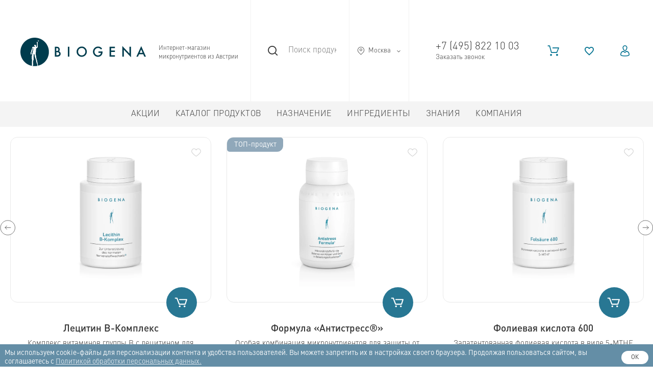

--- FILE ---
content_type: text/html; charset=UTF-8
request_url: https://biogena-russia.ru/encyclopedia/6ea2afc7a8bdf8df7d4576c3251b5f4e/
body_size: 96793
content:
<!DOCTYPE html>
    <html class="no-js" lang="ru">
        <head>                <meta charset="utf-8">
            <meta http-equiv="x-ua-compatible" content="ie=edge">
            <meta name="viewport" content="width=device-width, initial-scale=1.0, maximum-scale=1.0, user-scalable=0">
            <meta content="telephone=no" name="format-detection">
            <!-- This make sence for mobile browsers. It means, that content has been optimized for mobile browsers -->
            <meta name="HandheldFriendly" content="true">
            <meta property="og:type" content="website">
            <meta property="og:title" content="Акции на витамины и биодобавки Biogena" />
            <meta property="og:url" content="https://biogena-russia.ru/encyclopedia/6ea2afc7a8bdf8df7d4576c3251b5f4e/" />
            <meta property="og:description" content="Скидки на добавки, витамины и минералы - купить в интернет-магазине Biogena с доставкой по Москве от 1 дня и по всей России от 2х дней. Заказы принимаются 24/7." />
            <meta property="og:image" content="" />
            <meta property="og:type" content="website" />
            <meta property="og:image:type" content="image/jpeg" />
            <meta property="og:image:width" content="500" />
            <meta property="og:image:height" content="300" />
            <meta property="twitter:description" content="Скидки на добавки, витамины и минералы - купить в интернет-магазине Biogena с доставкой по Москве от 1 дня и по всей России от 2х дней. Заказы принимаются 24/7." />
            <link rel="canonical" href="https://biogena-russia.ru/encyclopedia/6ea2afc7a8bdf8df7d4576c3251b5f4e/" />
            <meta name="description" content="Скидки на добавки, витамины и минералы - купить в интернет-магазине Biogena с доставкой по Москве от 1 дня и по всей России от 2х дней. Заказы принимаются 24/7." />
<script data-skip-moving="true">(function(w, d, n) {var cl = "bx-core";var ht = d.documentElement;var htc = ht ? ht.className : undefined;if (htc === undefined || htc.indexOf(cl) !== -1){return;}var ua = n.userAgent;if (/(iPad;)|(iPhone;)/i.test(ua)){cl += " bx-ios";}else if (/Windows/i.test(ua)){cl += ' bx-win';}else if (/Macintosh/i.test(ua)){cl += " bx-mac";}else if (/Linux/i.test(ua) && !/Android/i.test(ua)){cl += " bx-linux";}else if (/Android/i.test(ua)){cl += " bx-android";}cl += (/(ipad|iphone|android|mobile|touch)/i.test(ua) ? " bx-touch" : " bx-no-touch");cl += w.devicePixelRatio && w.devicePixelRatio >= 2? " bx-retina": " bx-no-retina";var ieVersion = -1;if (/AppleWebKit/.test(ua)){cl += " bx-chrome";}else if (/Opera/.test(ua)){cl += " bx-opera";}else if (/Firefox/.test(ua)){cl += " bx-firefox";}ht.className = htc ? htc + " " + cl : cl;})(window, document, navigator);</script>


<link href="/bitrix/js/ui/design-tokens/dist/ui.design-tokens.css?168905820824720" type="text/css"  rel="stylesheet" />
<link href="/bitrix/js/ui/fonts/opensans/ui.font.opensans.css?16680571642555" type="text/css"  rel="stylesheet" />
<link href="/bitrix/js/main/popup/dist/main.popup.bundle.css?168905823429861" type="text/css"  rel="stylesheet" />
<link href="/bitrix/js/dalliservicecom.delivery/css/dalliservicecom.css?17223510122873" type="text/css"  rel="stylesheet" />
<link href="/local/templates/main/components/bitrix/catalog.item/.default/style.css?1662540742557" type="text/css"  rel="stylesheet" />
<link href="/static/css/swiper-bundle.min.css?171291368615563" type="text/css"  data-template-style="true"  rel="stylesheet" />
<link href="/static/css/easy-autocomplete.min.css?16473504098225" type="text/css"  data-template-style="true"  rel="stylesheet" />
<link href="/static/css/main.css?1767008876147311" type="text/css"  data-template-style="true"  rel="stylesheet" />
<link href="/static/css/fonts.css?17132618201102" type="text/css"  data-template-style="true"  rel="stylesheet" />
<link href="/static/css/popup.css?175854613917040" type="text/css"  data-template-style="true"  rel="stylesheet" />
<link href="/local/templates/main/components/bitrix/news.detail/common/style.css?169400187149" type="text/css"  data-template-style="true"  rel="stylesheet" />
<link href="/local/templates/main/components/bitrix/search.title/header/style.css?16951223612332" type="text/css"  data-template-style="true"  rel="stylesheet" />
<link href="/local/templates/main/components/bitrix/sale.basket.basket.line/header/style.css?1713167776537" type="text/css"  data-template-style="true"  rel="stylesheet" />
<link href="/local/templates/main/components/bitrix/breadcrumb/.default/style.css?17670088762031" type="text/css"  data-template-style="true"  rel="stylesheet" />
<link href="/local/templates/main/components/bitrix/system.auth.authorize/popup/style.css?16980603461650" type="text/css"  data-template-style="true"  rel="stylesheet" />
<link href="/local/templates/main/components/bitrix/socserv.auth.form/flat/style.css?17131677762677" type="text/css"  data-template-style="true"  rel="stylesheet" />
<link href="/local/templates/main/components/bitrix/system.auth.forgotpasswd/popup/style.css?16980603461435" type="text/css"  data-template-style="true"  rel="stylesheet" />
<link href="/local/components/custom/popup.banner/templates/.default/style.css?16438874771753" type="text/css"  data-template-style="true"  rel="stylesheet" />
<link href="/local/components/custom/modal.wnd/templates/.default/style.css?1643887477630" type="text/css"  data-template-style="true"  rel="stylesheet" />
<link href="/bitrix/panel/main/popup.css?168905816322696" type="text/css"  data-template-style="true"  rel="stylesheet" />
<link href="/local/templates/main/styles.css?176700887618348" type="text/css"  data-template-style="true"  rel="stylesheet" />
<link href="/local/templates/main/template_styles.css?176700887621943" type="text/css"  data-template-style="true"  rel="stylesheet" />
<link href="/static/css/tilda.css?16518117103293" type="text/css"  data-template-style="true"  rel="stylesheet" />
            






            <title>Акции на витамины и биодобавки Biogena</title>
            <style>
                html,body,div,span,applet,object,iframe,h1,h2,h3,h4,h5,h6,p,blockquote,pre,a,abbr,acronym,address,big,cite,code,del,dfn,em,img,ins,kbd,q,s,samp,small,strike,strong,sub,sup,tt,var,b,u,i,center,dl,dt,dd,ol,ul,li,fieldset,form,label,legend,table,caption,tbody,tfoot,thead,tr,th,td,article,aside,canvas,details,embed,figure,figcaption,footer,header,hgroup,menu,nav,output,ruby,section,summary,time,mark,audio,video{margin:0;padding:0;border:0;font-size:100%;font:inherit;vertical-align:baseline;box-sizing:border-box}*,:focus{outline:none;-webkit-tap-highlight-color:transparent}html,body{height:100%}body{font:14px/1.3 'Din Next',Arial,sans-serif;color:#333;background:#fff;font-weight:300;-webkit-font-smoothing:antialiased;-webkit-text-size-adjust:100%}a{color:#333;text-decoration:none;outline:none!important}a:hover{color:#087593;-webkit-transition:.15s linear;transition:.15s linear}b,strong{font-weight:700}.row{max-width:1270px;padding:0 15px;margin:0 auto;position:relative;z-index:2}.row_big{max-width:1550px;z-index:3}.wrapper{-webkit-box-orient:vertical;-webkit-box-direction:normal;-ms-flex-direction:column;flex-direction:column;min-height:100vh;display:-webkit-box;display:-ms-flexbox;display:flex;-webkit-box-pack:justify;-ms-flex-pack:justify;justify-content:space-between;width:100%}.header{position:fixed;left:0;top:0;right:0;width:100%;z-index:99;background:#fff}.header a:hover{text-decoration:none}.header__grid{display:-webkit-box;display:-ms-flexbox;display:flex}.header__logo{width:246px;min-width:246px;aspect-ratio:1 / .227;margin:27px 25px 22px 25px;line-height:0}.header__logo svg{width:100%;height:100%}.header__describe{display:flex;flex-direction:column;justify-content:center;width:180px;min-width:180px;padding-top:8px;padding-right:22px;font-size:12px;line-height:1.44}.header__search{-webkit-box-flex:1;-ms-flex-positive:1;flex-grow:1;padding:0 10px 0 28px;display:-webkit-box;display:-ms-flexbox;display:flex;-webkit-box-align:center;-ms-flex-align:center;align-items:center;-ms-flex-item-align:stretch;align-self:stretch;border-left:1px solid rgba(0,0,0,0.05);border-right:1px solid rgba(0,0,0,0.05)}.header__location{position:relative}.header__actions{display:-webkit-box;display:-ms-flexbox;display:flex;padding:0 5px 0 20px;position:relative}.header__section-phone{display:flex;justify-content:center;flex-direction:column;padding:0 2rem;font-size:1.3rem}.header-phone{white-space:nowrap}.call-back{cursor:pointer;transition:.3s;font-size:13px}.call-back:hover{color:#087593}.header__element{padding:0 6px;height:100%}.header__element > a,.header__element > span{display:-webkit-box;display:-ms-flexbox;display:flex;-webkit-box-align:center;-ms-flex-align:center;align-items:center;color:#087593;position:relative;padding:0 14px;height:100%;cursor:pointer}.header__element > a:hover,.header__element > span:hover{opacity:.8}.header__element > a i,.header__element > span i{font-size:34px}.header__element > a i.icon-trust,.header__element > span i.icon-trust{font-size:30px;color:#333}.header__element > a svg,.header__element > span svg{width:24px;height:24px}.header__basket{position:relative;transition:.4s}.header.is-active .header__basket{opacity:0;visibility:hidden}.cookie-policy .news-detail-common{margin-bottom:0}.cookie-policy-content{position:relative;display:flex;align-items:center;justify-content:center;gap:12px;padding:9px;background-color:#648EA6}.cookie-policy-text{font-size:14px;font-style:normal;font-weight:400;line-height:17px;color:#fff}.cookie-policy-text a{color:#D6E2EA;text-decoration:underline}.cookie-policy-button{padding:5px 19px;font-size:12px;font-style:normal;font-weight:400;line-height:16px;color:#333;background-color:#fff;border-radius:50px;cursor:pointer}.cookie-policy-close{position:absolute;top:13px;right:16px;cursor:pointer}@media (max-width: 1200px){.header__describe{width:124px;min-width:124px}.cookie-policy-close{position:relative;top:unset;right:unset}}@media (max-width: 1100px){.header__describe{width:108px;min-width:108px;font-size:10px}}@media (max-width: 960px){.header__grid{position:relative;height:75px;align-items:center;-webkit-box-pack:justify;-ms-flex-pack:justify;justify-content:space-between}.header__logo{width:160px;min-width:160px;margin:0}.header__describe{display:none}.header__search{position:fixed;top:75px;left:0;width:100%;padding:7px 20px;background-color:#f2f2f2;transition:.4s all;z-index:98}.header__actions{position:initial;-webkit-flex-grow:1;flex-grow:1;-webkit-justify-content:flex-end;justify-content:flex-end}.header__actions > div:not(.header__basket){display:none}.cookie-policy{display:flex;align-items:center;justify-content:center;position:fixed;top:0;left:0;width:100%;height:100%;padding:8px;background-color:rgba(0,0,0,0.40)}.cookie-policy-content{flex-direction:column;max-width:360px;padding:30px 28px 32px;background-color:#E4E4E5;border-radius:5px}.cookie-policy-text{color:#333;text-align:center}.cookie-policy-text a{display:inline-block;margin-top:4px;color:#287793}.cookie-policy-button{margin-top:5px;padding:12px 40px;font-size:14px;color:#fff;background-color:#067592}.cookie-policy-close{position:absolute;top:13px;right:11px}.cookie-policy-close svg path{fill:#333}}@media (max-width: 500px){.header__basket{position:initial;margin-right:6px}}
            </style>
            <!--[if (gt IE 9)|!(IE)]><!-->
                        <!--<![endif]-->
            <link rel="icon" type="image/x-icon" href="/static/favicon.ico">
                                    <!-- Dashamail -->
                                    <!-- End Dashamail -->
                                    <!-- Top.Mail.Ru counter -->
                        <!-- /Top.Mail.Ru counter -->
        </head>
        <body>
            <!--Gnezdo.ru tracker -->
                                    <!--/Gnezdo.ru tracker-->
            <!-- Top.Mail.Ru counter -->
            <noscript><div><img src="https://top-fwz1.mail.ru/counter?id=3242961;js=na" style="position:absolute;left:-9999px;" alt="Top.Mail.Ru" /></div></noscript>
            <!-- /Top.Mail.Ru counter -->
            <!-- Roistat -->
                        <!-- End Roistat -->
            <div id="panel"></div>
            <div class="hidden">
                <svg xmlns="http://www.w3.org/2000/svg" xmlns:xlink="http://www.w3.org/1999/xlink">
                    <symbol id="icon-popup-close" viewBox="0 0 19 19">
                        <path d="M10.9454 9.5L18.6554 1.75539C19.0683 1.34242 19.0683 0.688416 18.6554 0.309729C18.2424 -0.103243 17.5884 -0.103243 17.2097 0.309729L9.49975 8.05434L1.75534 0.309729C1.34238 -0.103243 0.688398 -0.103243 0.309721 0.309729C-0.10324 0.722701 -0.10324 1.3767 0.309721 1.75539L8.01971 9.5L0.309721 17.2446C-0.10324 17.6576 -0.10324 18.3116 0.309721 18.6903C0.516202 18.8968 0.791583 19 1.03266 19C1.27373 19 1.54885 18.8968 1.75559 18.6903L9.5 10.9457L17.2444 18.6903C17.4509 18.8968 17.7263 19 17.9673 19C18.2084 19 18.4835 18.8968 18.6903 18.6903C19.1032 18.2773 19.1032 17.6233 18.6903 17.2446L10.9454 9.5Z" fill="currentColor"/>
                    </symbol>
                    <symbol id="icon-location" viewBox="0 0 13 16">
                        <path d="M6.49975 8.26415C7.84461 8.26415 8.93602 7.17273 8.93602 5.82787C8.93602 4.48302 7.84461 3.3916 6.49975 3.3916C5.15489 3.3916 4.06348 4.48302 4.06348 5.82787C4.06348 7.17273 5.15489 8.26415 6.49975 8.26415ZM6.49975 4.17121C7.41579 4.17121 8.15648 4.91187 8.15648 5.82794C8.15648 6.74402 7.41582 7.48468 6.49975 7.48468C5.58368 7.48468 4.84301 6.74402 4.84301 5.82794C4.84301 4.91187 5.58368 4.17121 6.49975 4.17121Z" fill="currentColor"/>
                        <path d="M6.22715 15.4362C6.30505 15.5141 6.40253 15.5531 6.50001 15.5531C6.59748 15.5531 6.69496 15.5141 6.77286 15.4362L11.0997 11.1094C13.6334 8.57561 13.6334 4.44373 11.0997 1.91C9.87177 0.682087 8.23463 0 6.5 0C4.76537 0 3.12823 0.682226 1.90032 1.91C-0.633439 4.44376 -0.633439 8.57564 1.90032 11.1094L6.22715 15.4362ZM2.44606 2.45573C4.68736 0.214427 8.3126 0.214427 10.554 2.45573C12.7759 4.69703 12.7759 8.32227 10.554 10.5636L6.50001 14.6176L2.44606 10.5636C0.224177 8.32234 0.204757 4.6971 2.44606 2.45573Z" fill="currentColor"/>
                    </symbol>
                    <symbol id="icon-arrow-down" viewBox="0 0 11 7">
                        <path d="M0.665244 0.000127933C0.495197 0.000127933 0.322648 0.0662742 0.193663 0.195261C-0.0645543 0.453478 -0.0645543 0.880453 0.193663 1.13867L5.02553 5.97054C5.15024 6.09525 5.32618 6.16567 5.49711 6.16567C5.66643 6.16567 5.83519 6.10404 5.96869 5.97054L10.794 1.14487C11.0643 0.890449 11.0677 0.453396 10.8095 0.195178C10.5513 -0.0630388 10.1243 -0.0630388 9.86611 0.195178L9.86595 0.19534L5.50575 4.56422L1.13666 0.195133C1.00743 0.0659049 0.834892 0 0.665081 0L0.665244 0.000127933Z" fill="currentColor" />
                    </symbol>
                </svg>
            </div>
            <div class="hidden">
                <svg xmlns="http://www.w3.org/2000/svg" xmlns:xlink="http://www.w3.org/1999/xlink">
                    <symbol id="icon-popup-close" viewBox="0 0 19 19">
                        <path d="M10.9454 9.5L18.6554 1.75539C19.0683 1.34242 19.0683 0.688416 18.6554 0.309729C18.2424 -0.103243 17.5884 -0.103243 17.2097 0.309729L9.49975 8.05434L1.75534 0.309729C1.34238 -0.103243 0.688398 -0.103243 0.309721 0.309729C-0.10324 0.722701 -0.10324 1.3767 0.309721 1.75539L8.01971 9.5L0.309721 17.2446C-0.10324 17.6576 -0.10324 18.3116 0.309721 18.6903C0.516202 18.8968 0.791583 19 1.03266 19C1.27373 19 1.54885 18.8968 1.75559 18.6903L9.5 10.9457L17.2444 18.6903C17.4509 18.8968 17.7263 19 17.9673 19C18.2084 19 18.4835 18.8968 18.6903 18.6903C19.1032 18.2773 19.1032 17.6233 18.6903 17.2446L10.9454 9.5Z" fill="currentColor"/>
                    </symbol>

                    <symbol id="icon-arrow-right" viewBox="0 0 10 15">
                        <path d="M1.54971 1.95858L7.29465 7.61216L1.43902 13.151C1.18727 13.4037 1.22898 13.7688 1.52154 13.9722C1.8141 14.1756 2.29009 14.1621 2.54184 13.9094L8.80891 8.00998C8.92328 7.90172 8.97004 7.75634 8.9713 7.62874C8.97256 7.50114 8.92869 7.35486 8.81648 7.24437L2.69015 1.20418C2.44345 0.946511 1.96782 0.923577 1.67129 1.12118C1.32927 1.33656 1.30301 1.70091 1.54971 1.95858Z" fill="currentColor"/>
                        <path fill-rule="evenodd" clip-rule="evenodd" d="M2.06087 14.3844C1.82265 14.3966 1.56866 14.3375 1.36563 14.1963C1.16026 14.0535 1.02912 13.8428 1.00459 13.6085C0.979922 13.373 1.06575 13.1388 1.24555 12.9583L1.25128 12.9525L6.90142 7.60821L1.35238 2.14742C1.18064 1.96804 1.08884 1.73343 1.11871 1.49063C1.14865 1.24732 1.29572 1.03598 1.52282 0.891958C1.72807 0.756283 1.98188 0.702773 2.21867 0.719557C2.45508 0.736314 2.70393 0.825643 2.88434 1.01221L9.00801 7.04978C9.00804 7.04982 9.00797 7.04974 9.00801 7.04978C9.18192 7.22111 9.24612 7.44345 9.24426 7.63138C9.2424 7.81935 9.17391 8.04032 8.99655 8.2082L2.73183 14.1054C2.54779 14.2881 2.29741 14.3724 2.06087 14.3844ZM2.03304 13.8391C2.16911 13.8322 2.28096 13.7843 2.34837 13.7166L2.35457 13.7104L8.62119 7.81163C8.62126 7.81157 8.62113 7.81169 8.62119 7.81163C8.67244 7.76301 8.69759 7.69312 8.69825 7.62598C8.69892 7.55875 8.67528 7.48848 8.62488 7.43884L2.49283 1.39301C2.42677 1.32402 2.31597 1.27386 2.18006 1.26423C2.04437 1.25461 1.91341 1.28784 1.82265 1.34831L1.81679 1.35222C1.70353 1.42354 1.66756 1.50122 1.66066 1.5573C1.65365 1.6143 1.67151 1.68973 1.74441 1.76711L7.6878 7.61599L1.62993 13.3461C1.56002 13.4176 1.54134 13.4913 1.54765 13.5516C1.55417 13.6138 1.59017 13.6874 1.67736 13.748C1.7669 13.8102 1.89718 13.8461 2.03304 13.8391Z" fill="currentColor"/>
                    </symbol>
                </svg>
            </div>
            <div class="wrapper">
                                    <div class="cookie-policy" data-role="cookie.policy" data-visible="true">
                        <!--noindex-->
                        <div class="news-detail-common">
		<div class="cookie-policy-content">
	<div class="cookie-policy-text">
		 Мы используем cookie-файлы для персонализации контента и удобства пользователей. Вы можете запретить их в настройках своего браузера. Продолжая пользоваться сайтом, вы соглашаетесь с <a href="/privacy/">Политикой обработки персональных данных.</a>
	</div>
	<div class="cookie-policy-button" data-role="cookie.policy.accept">
		ОК
	</div>
</div>
<br></div>                        <!--/noindex-->
                    </div>
                                <header class="header">
                    <div class="row row_big">
                        <div class="header__grid">
                            <a class="header__logo" href="/">
                                <svg>
                                    <use xlink:href="#logo"></use>
                                </svg>
                            </a>
                            <div class="header__describe">
                                Интернет-магазин <br>
                                микронутриентов из&nbsp;Австрии
                            </div>
                            <div class="header__search">
                                	<div id="title-search" class="search-title-header">
        <form action="/search/" class="search-title-header-form" data-role="search.title.form">
            <div data-role="search.title.submit">
                <i class="xtxicon-search"></i>
            </div>
            <input id="title-search-input"
               class="search-title-header-input"
               type="text"
               name="q"
               value=""
               size="40"
               maxlength="50"
               autocomplete="off"
               placeholder="Поиск продуктов" />
        </form>
	</div>
                            </div>
                            <div class="header__location">
    <div class="location js-location">
        <div class="location-bg js-location-bg"></div>
        <div class="location-result js-location-menu-open">
            <div class="location-result__icon">
                <svg class="svg-icon">
                    <use xlink:href="#icon-location"></use>
                </svg>
            </div>
            <div class="location-result__text">
                Москва            </div>
            <div class="location-result__arrow">
                <svg class="svg-icon">
                    <use xlink:href="#icon-arrow-down"></use>
                </svg>
            </div>
        </div>
        <div class="location-menu js-location-menu">
            <div class="location-menu__title">Выберите вашу страну</div>
            <div class="location-menu__top">
                                    <div class="location-menu__item">
                        <label class="location-country">
                            <input name="js-regionality-desktop-radio" type="radio" value="51" checked>
                            <span class="location-country__wrapper">
                                <span class="location-country__flag">
                                    <img src="/static/img/flags/rus.svg" alt="Россия" loading="lazy">
                                </span>
                                <span class="location-country__text">
                                    Россия                                </span>
                            </span>
                        </label>
                    </div>
                                    <div class="location-menu__item">
                        <label class="location-country">
                            <input name="js-regionality-desktop-radio" type="radio" value="4565">
                            <span class="location-country__wrapper">
                                <span class="location-country__flag">
                                    <img src="/static/img/flags/bel.svg" alt="Беларусь" loading="lazy">
                                </span>
                                <span class="location-country__text">
                                    Беларусь                                </span>
                            </span>
                        </label>
                    </div>
                                    <div class="location-menu__item">
                        <label class="location-country">
                            <input name="js-regionality-desktop-radio" type="radio" value="4572">
                            <span class="location-country__wrapper">
                                <span class="location-country__flag">
                                    <img src="/static/img/flags/kaz.svg" alt="Казахстан" loading="lazy">
                                </span>
                                <span class="location-country__text">
                                    Казахстан                                </span>
                            </span>
                        </label>
                    </div>
                            </div>
            <div class="location-menu__title">Выберите ваш город</div>
            <div class="location-search">
                <div class="location-search__field">
                    <div class="location-search__icon location-search__icon_location">
                        <svg class="svg-icon">
                            <use xlink:href="#icon-location"></use>
                        </svg>
                    </div>
                    <div class="location-search__icon location-search__icon_arrow">
                        <svg class="svg-icon">
                            <use xlink:href="#icon-arrow-down"></use>
                        </svg>
                    </div>
                    <input type="text" class="location-search__input js-search-cities" placeholder="Введите название города" name="search" value="Москва">
                </div>
            </div>
                                                <div class="location-search__list js-search-list js-search-list-51">
                                                    <p data-location-id="134">Москва, Россия</p>
                                                    <p data-location-id="135">Санкт-Петербург, Россия</p>
                                                    <p data-location-id="4036">Новосибирск, Новосибирская область</p>
                                                    <p data-location-id="3625">Екатеринбург, Свердловская область</p>
                                                    <p data-location-id="3253">Самара, Самарская область</p>
                                                    <p data-location-id="2980">Казань, Республика Татарстан</p>
                                                    <p data-location-id="3776">Челябинск, Челябинская область</p>
                                            </div>
                                                                <div class="location-search__list js-search-list js-search-list-4565">
                                                    <p data-location-id="4704">Минск, Минская область</p>
                                                    <p data-location-id="4665">Гомель, Гомельская область</p>
                                                    <p data-location-id="4752">Могилев, Могилёвская область</p>
                                                    <p data-location-id="4625">Витебск, Витебская область</p>
                                                    <p data-location-id="4817">Гродно, Гродненская область</p>
                                            </div>
                                                                <div class="location-search__list js-search-list js-search-list-4572">
                                                    <p data-location-id="4890">Нур-Султан, Нур-Султан</p>
                                                    <p data-location-id="4819">Алматы, Алматинская область</p>
                                                    <p data-location-id="4850">Караганда, Карагандинская область</p>
                                                    <p data-location-id="4876">Шымкент, Южно-Казахстанская область</p>
                                            </div>
                                    </div>
    </div>
            <div class="location-confirm js-location-confirm" data-location="location" data-location-id="134">
            <div class="location-confirm__close js-location-confirm-close">
                <svg class="svg-icon">
                    <use xlink:href="#icon-popup-close"></use>
                </svg>
            </div>
            <div class="location-confirm__text">
                Ваш город Москва?
            </div>
            <div class="location-confirm__buttons">
                <div class="btn btn_blue btn_small js-location-confirm-close">Да</div>
                <div class="btn btn_border btn_small js-location-menu-open">Нет</div>
            </div>
        </div>
    </div>
                            <div class="header__actions">
                                <div class="header__section-phone">
                                    <a href="tel:+74958221003" class="header-phone">+7 (495) 822 10 03</a>

                                    <div data-href="call-back" class="call-back js-popup-open">
                                        Заказать звонок
                                    </div>
                                </div>
                                <div class="header__element header__basket">
                                    <a href="/personal/cart/">
        <i class="xtxicon-cart" aria-hidden="true"></i>
</a>
<div class="header__cart">
	        <div class="header__cart-end">
            <span>Ваша корзина пуста</span>
        </div>
                    <div class="header__cart-button"><a href="/login/" class="btn btn_blue">Войти</a></div>
        	</div>
<div class="popup popup_basket js-popup" data-block="basket-popup">
    <div class="popup__bg js-popup-close-gift"></div>
    <div class="popup__wrapper">
        <div class="popup__content">
            <div class="popup__block">
                <div class="popup__icon js-popup-close-gift">
                    <svg class="svg-icon">
                        <use xlink:href="#icon-popup-close"></use>
                    </svg>
                </div>
                <div class="popup-basket">
                    <div class="popup-basket__title">
                        Подарок за покупку!
                    </div>
                    <div class="popup-basket__text">
                        Добавьте еще продукты в корзину на&nbsp;
                        <span class="fw-medium">
                            0 руб.                        </span>
                        и получите в подарок
                        <a href="">
                            <span class="fw-medium">
                                                            </span>
                        </a>
                                            </div>
                    <div class="popup-basket__image popup-basket__image-gift">
                        <a href="">
                            <img src="" alt="product">
                            <div style="background-image: url(/local/templates/main/components/bitrix/sale.basket.basket.line/header/images/gift_icon.png)" class="badge-icon"></div>
                        </a>
                                            </div>
                    <div class="popup-basket__button">
                        <a href="/webshop_products/" class="btn btn_blue js-basket-popup-cond-enable">Вернуться в каталог</a>
                    </div>
                    <div class="popup-basket__button">
                        <div class="btn btn_border js-popup-continue js-popup-close-gift">Продолжить оформление</div>
                    </div>
                </div>
            </div>
        </div>
    </div>
</div>                                </div>
                                <div class="header__element">
                                    <a href="/personal/wishlist/">
                                        <span class="header__wishlist-count hidden">
                                            0                                        </span>
                                        <i class="xtxicon-fav" aria-hidden="true"></i>
                                    </a>
                                </div>
                                <div class="header__element">
                                                                            <span onclick="window.authorization ? window.authorization.show() : null">
                                            <i class="xtxicon-account" aria-hidden="true"></i>
                                        </span>
                                                                    </div>
                            </div>
                            <div class="header__burger js--menu-toggle">
                                <i></i><i></i><i></i>
                            </div>
                        </div>
                    </div>
                    
<div class="header__bottom">
	<div class="row">
		<div class="header__menu">
									<div class="header__item ">
                                    <a href="/akcii/" class="header__links">Акции</a>
                
													
			</div>
									<div class="header__item header__item_hasDrop">
                                    <a href="/webshop_products/" class="header__links">Каталог продуктов</a>
                
									<div class="header__drop header__drop--five">
						<div class="header__drop-row">
                                                        <div class="nav-b__toggle-list">
                                                                                                <div class="header__drop-item" data-id="1">
                                    <a class="header__drop-links" href="/webshop/aminokisloty/">Аминокислоты</a>
                                </div>
                                                                                                <div class="header__drop-item" data-id="2">
                                    <a class="header__drop-links" href="/webshop/vitaminy/">Витамины</a>
                                </div>
                                                                                                <div class="header__drop-item" data-id="3">
                                    <a class="header__drop-links" href="/webshop/vodorosli/">Водоросли</a>
                                </div>
                                                                                                <div class="header__drop-item" data-id="4">
                                    <a class="header__drop-links" href="/webshop/zhirnye-kisloty-omega/">Жирные кислоты омега</a>
                                </div>
                                                                                                <div class="header__drop-item" data-id="5">
                                    <a class="header__drop-links" href="/webshop/kompleksnye-mikronutrienty/">Комплексные микронутриенты</a>
                                </div>
                                                                                                <div class="header__drop-item" data-id="6">
                                    <a class="header__drop-links" href="/webshop/koenzim-q10/">Коэнзим Q10</a>
                                </div>
                                                                                                <div class="header__drop-item" data-id="7">
                                    <a class="header__drop-links" href="/webshop/probiotiki-i-kletchatka/">Пробиотики и клетчатка</a>
                                </div>
                                                                                                <div class="header__drop-item" data-id="8">
                                    <a class="header__drop-links" href="/webshop/lekarstvennye-griby/">Лекарственные грибы</a>
                                </div>
                                                                                                <div class="header__drop-item" data-id="9">
                                    <a class="header__drop-links" href="/webshop/mineraly/">Минералы</a>
                                </div>
                                                                                                <div class="header__drop-item" data-id="14">
                                    <a class="header__drop-links" href="/webshop/fitonutrienty/">Фитонутриенты</a>
                                </div>
                                                                                                <div class="header__drop-item" data-id="15">
                                    <a class="header__drop-links" href="/webshop/fermenty/">Ферменты</a>
                                </div>
                                                                                                <div class="header__drop-item" data-id="16">
                                    <a class="header__drop-links" href="/webshop/antioksidanty/">Антиоксиданты</a>
                                </div>
                                                                                                <div class="header__drop-item" data-id="18">
                                    <a class="header__drop-links" href="/webshop/sredstva-dlya-naruzhnogo-ispolzovaniya/">Средства для наружного использования</a>
                                </div>
                                                                                                <div class="header__drop-item" data-id="22">
                                    <a class="header__drop-links" href="/webshop/product/futlyar_dlya_kapsul_biogena_blue/">Футляр для капсул</a>
                                </div>
                                                                                                <div class="header__drop-item" data-id="23">
                                    <a class="header__drop-links" href="/webshop/nabory_1/">Наборы</a>
                                </div>
                                                            </div>
							<div class="header__drop-row__line header__drop-row__line_1"></div>
							<div class="header__drop-row__line header__drop-row__line_2"></div>
						</div>
						<div class="header__drop-block_link">
                            <a class="header__drop-link_filter" href="/webshop_products/">Все продукты</a>
                            <a class="header__drop-link_filter" href="/online_consultant/">Подобрать продукт</a>
						</div>
					</div>					
				
			</div>
									<div class="header__item header__item_hasDrop">
                                    <div class="header__links">Назначение</div>
                
									    <div class="header__drop header__drop--five">
        <div class="header__drop-row">
                                            <div class="header__drop-item">
                    <a href="/webshop/anti_age_beauty_1/" class="header__drop-links header__drop-link-bold">
                        Молодость и Cияние                    </a>
                </div>
                                            <div class="header__drop-item">
                    <a href="/webshop/zhenskoe_zdorove_1/" class="header__drop-links ">
                        Женское здоровье                    </a>
                </div>
                                            <div class="header__drop-item">
                    <a href="/webshop/immunnaya_sistema_1/" class="header__drop-links header__drop-link-bold">
                        Иммунная система                    </a>
                </div>
                                            <div class="header__drop-item">
                    <a href="/webshop/muzhskoe_zdorove_1/" class="header__drop-links ">
                        Мужское здоровье                    </a>
                </div>
                                            <div class="header__drop-item">
                    <a href="/webshop/pishchevaya_neperenosimost_1/" class="header__drop-links ">
                        Пищевая непереносимость                    </a>
                </div>
                                            <div class="header__drop-item">
                    <a href="/webshop/zdorove_glaz_1/" class="header__drop-links ">
                        Здоровье глаз                    </a>
                </div>
                                            <div class="header__drop-item">
                    <a href="/webshop/vosstanovlenie_i_balans_ph_1/" class="header__drop-links ">
                        Восстановление и баланс pH                    </a>
                </div>
                                            <div class="header__drop-item">
                    <a href="/webshop/nervnaya_sistema_1/" class="header__drop-links ">
                        Нервная система                    </a>
                </div>
                                            <div class="header__drop-item">
                    <a href="/webshop/veganstvo_i_vegetarianstvo_1/" class="header__drop-links ">
                        Веганство и вегетарианство                    </a>
                </div>
                                            <div class="header__drop-item">
                    <a href="/webshop/dvizhenie_i_sustavy_1/" class="header__drop-links ">
                        Движение, суставы, связки                    </a>
                </div>
                                            <div class="header__drop-item">
                    <a href="/webshop/kozha_volosy_nogti_1/" class="header__drop-links ">
                        Кожа, волосы, ногти                    </a>
                </div>
                                            <div class="header__drop-item">
                    <a href="/webshop/obmen_veshchestv_1/" class="header__drop-links header__drop-link-bold">
                        Обмен веществ                    </a>
                </div>
                                            <div class="header__drop-item">
                    <a href="/webshop/zdorove_kishechnika_1/" class="header__drop-links ">
                        Поддержка пищеварения и ЖКТ                    </a>
                </div>
                                            <div class="header__drop-item">
                    <a href="/webshop/serdechno_sosudistaya_sistema_1/" class="header__drop-links ">
                        Сердечно-сосудистая система                    </a>
                </div>
                                            <div class="header__drop-item">
                    <a href="/webshop/kosti_i_zuby_1/" class="header__drop-links ">
                        Кости и зубы                    </a>
                </div>
                                            <div class="header__drop-item">
                    <a href="/webshop/kontsentratsiya_antistress_i_balans_1/" class="header__drop-links ">
                        Концентрация, антистресс и баланс                    </a>
                </div>
                                            <div class="header__drop-item">
                    <a href="/webshop/son_i_relaksatsiya_1/" class="header__drop-links ">
                        Сон, настроение, релаксация                    </a>
                </div>
                                            <div class="header__drop-item">
                    <a href="/webshop/seriya_gold_1/" class="header__drop-links ">
                        Серия Gold                    </a>
                </div>
                                            <div class="header__drop-item">
                    <a href="/webshop/kontrol_glyukozy/" class="header__drop-links ">
                        Контроль глюкозы                    </a>
                </div>
                                            <div class="header__drop-item">
                    <a href="/webshop/myshtsy_sila_tonus/" class="header__drop-links ">
                        Мышцы, сила, тонус                    </a>
                </div>
                                            <div class="header__drop-item">
                    <a href="/webshop/kontrol_vesa/" class="header__drop-links ">
                        Контроль веса                    </a>
                </div>
                                            <div class="header__drop-item">
                    <a href="/webshop/podderzhka_pecheni/" class="header__drop-links ">
                        Поддержка печени                    </a>
                </div>
                                            <div class="header__drop-item">
                    <a href="/webshop/energiya_i_vynoslivost/" class="header__drop-links ">
                        Энергия и выносливость                    </a>
                </div>
                        <div class="header__drop-item" style="text-align: center">
                <a class="header__drop-link_filter" href="/online_consultant/">Подобрать продукт</a>
            </div>
            <div class="header__drop-row__line header__drop-row__line_1"></div>
            <div class="header__drop-row__line header__drop-row__line_2"></div>
        </div>
    </div>
				
			</div>
									<div class="header__item ">
                                    <a href="/webshop/ingredients/" class="header__links">Ингредиенты</a>
                
													
			</div>
									<div class="header__item header__item_hasDrop">
                                    <a href="/blog/" class="header__links">Знания</a>
                
									    <div class="header__drop ">
        <div class="header__drop-row">
                            <div class="header__drop-item">
                                            <a href="/blog/" class="header__drop-links">
                            Новое из блога                        </a>
                                                                <ul class="header__drop-list">
                                                            <li>
                                    <a href="/blog/beauty-youth/">
                                        Красота и молодость                                    </a>
                                </li>
                                                            <li>
                                    <a href="/blog/fitness/">
                                        Спорт и Здоровье                                    </a>
                                </li>
                                                            <li>
                                    <a href="/blog/micronutrients/">
                                        Микронутриенты                                    </a>
                                </li>
                                                            <li>
                                    <a href="/blog/life/">
                                        Питание                                    </a>
                                </li>
                                                            <li>
                                    <a href="/blog/product_tipp/">
                                        Советы нутрициолога                                    </a>
                                </li>
                                                    </ul>
                                    </div>
                            <div class="header__drop-item">
                                            <a href="/blog/biogena-studies/" class="header__drop-links">
                            Исследования Biogena                        </a>
                                                        </div>
                    </div>
    </div>
				
			</div>
									<div class="header__item header__item_hasDrop">
                                    <a href="/biogena/" class="header__links">Компания</a>
                
									    <div class="header__drop menu__one_column">
        <div class="header__drop-row">
                            <div class="header__drop-item">
                                                                <ul class="header__drop-list">
                                                            <li>
                                    <a href="/biogena/why-biogena/">
                                        ПОЧЕМУ BIOGENA                                    </a>
                                </li>
                                                            <li>
                                    <a href="/biogena/faq/">
                                        FAQ                                    </a>
                                </li>
                                                            <li>
                                    <a href="/news/">
                                        Новости Biogena                                    </a>
                                </li>
                                                    </ul>
                                    </div>
                    </div>
    </div>
				
			</div>
																				</div>
	</div>
</div>
                </header>
                
<div class="header__mobile">
    <div class="header__mobile-wrapper">
        <div class="header__mobile-actions">
            <div class="header__mobile-item">
                <a href="#" class="header__mobile-url is-active js--menu-link" data-link="menu"><span></span><span></span><span></span></a>
            </div>
            <div class="header__mobile-item"><a href="/personal/cart/" class="header__mobile-url"><i class="xtxicon-cart" aria-hidden="true"></i></a>
            </div>
            <div class="header__mobile-item">
                <a href="/personal/wishlist/" class="header__mobile-url header__mobile-url_narrow">
                    <div class="header__wishlist-count hidden">0</div>
                    <i class="xtxicon-fav" aria-hidden="true"></i>
                </a>
            </div>
                            <div class="header__mobile-item">
                    <a href="/personal/" class="header__mobile-url">
                        <i class="xtxicon-account" aria-hidden="true"></i>
                    </a>
                </div>
                        <div class="header__mobile-item">
                <a href="#" class="location-result js--menu-link" data-link="location">
                    <span class="location-result__flag">
                        <img src="/static/img/flags/rus.svg" alt="rus">
                    </span>
                </a>
            </div>
        </div>

        <div class="header__mobile-content">

            <div class="header__mobile-menu js--menu-block" data-block="menu">
                                                        <div class="header__mobile-element">
                        <a href="/akcii/" class="header__mobile-links ">Акции                                                    </a>
                                                                                                </div>
                                                        <div class="header__mobile-element">
                        <a href="/webshop_products/" class="header__mobile-links header__mobile-links_drop">Каталог продуктов                                                            <i class="fas fa-chevron-down"></i>
                                                    </a>
                                                                                        <div class="header__mobile-toggle">
                                <div class="header__mobile-element">
                                    <a href="/webshop_products/" class="header__mobile-links">Все продукты</a>
                                </div>
                                                                    <div class="header__mobile-element" data-id="1">
                                        <a href="/webshop/aminokisloty/" class="header__mobile-links">Аминокислоты</a>
                                    </div>
                                                                    <div class="header__mobile-element" data-id="2">
                                        <a href="/webshop/vitaminy/" class="header__mobile-links">Витамины</a>
                                    </div>
                                                                    <div class="header__mobile-element" data-id="3">
                                        <a href="/webshop/vodorosli/" class="header__mobile-links">Водоросли</a>
                                    </div>
                                                                    <div class="header__mobile-element" data-id="4">
                                        <a href="/webshop/zhirnye-kisloty-omega/" class="header__mobile-links">Жирные кислоты омега</a>
                                    </div>
                                                                    <div class="header__mobile-element" data-id="5">
                                        <a href="/webshop/kompleksnye-mikronutrienty/" class="header__mobile-links">Комплексные микронутриенты</a>
                                    </div>
                                                                    <div class="header__mobile-element" data-id="6">
                                        <a href="/webshop/koenzim-q10/" class="header__mobile-links">Коэнзим Q10</a>
                                    </div>
                                                                    <div class="header__mobile-element" data-id="7">
                                        <a href="/webshop/probiotiki-i-kletchatka/" class="header__mobile-links">Пробиотики и клетчатка</a>
                                    </div>
                                                                    <div class="header__mobile-element" data-id="8">
                                        <a href="/webshop/lekarstvennye-griby/" class="header__mobile-links">Лекарственные грибы</a>
                                    </div>
                                                                    <div class="header__mobile-element" data-id="9">
                                        <a href="/webshop/mineraly/" class="header__mobile-links">Минералы</a>
                                    </div>
                                                                    <div class="header__mobile-element" data-id="14">
                                        <a href="/webshop/fitonutrienty/" class="header__mobile-links">Фитонутриенты</a>
                                    </div>
                                                                    <div class="header__mobile-element" data-id="15">
                                        <a href="/webshop/fermenty/" class="header__mobile-links">Ферменты</a>
                                    </div>
                                                                    <div class="header__mobile-element" data-id="16">
                                        <a href="/webshop/antioksidanty/" class="header__mobile-links">Антиоксиданты</a>
                                    </div>
                                                                    <div class="header__mobile-element" data-id="18">
                                        <a href="/webshop/sredstva-dlya-naruzhnogo-ispolzovaniya/" class="header__mobile-links">Средства для наружного использования</a>
                                    </div>
                                                                    <div class="header__mobile-element" data-id="22">
                                        <a href="/webshop/product/futlyar_dlya_kapsul_biogena_blue/" class="header__mobile-links">Футляр для капсул</a>
                                    </div>
                                                                    <div class="header__mobile-element" data-id="23">
                                        <a href="/webshop/nabory_1/" class="header__mobile-links">Наборы</a>
                                    </div>
                                                                </div>
                                            </div>
                                                        <div class="header__mobile-element">
                        <a href="/webshop/" class="header__mobile-links header__mobile-links_drop">Назначение                                                            <i class="fas fa-chevron-down"></i>
                                                    </a>
                                                    <div class="header__mobile-toggle">
            <div class="header__mobile-element">
            <a href="/webshop/anti_age_beauty_1/" class="header__mobile-links header__mobile-link-bold">
                Молодость и Cияние            </a>
        </div>
            <div class="header__mobile-element">
            <a href="/webshop/zhenskoe_zdorove_1/" class="header__mobile-links ">
                Женское здоровье            </a>
        </div>
            <div class="header__mobile-element">
            <a href="/webshop/immunnaya_sistema_1/" class="header__mobile-links header__mobile-link-bold">
                Иммунная система            </a>
        </div>
            <div class="header__mobile-element">
            <a href="/webshop/muzhskoe_zdorove_1/" class="header__mobile-links ">
                Мужское здоровье            </a>
        </div>
            <div class="header__mobile-element">
            <a href="/webshop/pishchevaya_neperenosimost_1/" class="header__mobile-links ">
                Пищевая непереносимость            </a>
        </div>
            <div class="header__mobile-element">
            <a href="/webshop/zdorove_glaz_1/" class="header__mobile-links ">
                Здоровье глаз            </a>
        </div>
            <div class="header__mobile-element">
            <a href="/webshop/vosstanovlenie_i_balans_ph_1/" class="header__mobile-links ">
                Восстановление и баланс pH            </a>
        </div>
            <div class="header__mobile-element">
            <a href="/webshop/nervnaya_sistema_1/" class="header__mobile-links ">
                Нервная система            </a>
        </div>
            <div class="header__mobile-element">
            <a href="/webshop/veganstvo_i_vegetarianstvo_1/" class="header__mobile-links ">
                Веганство и вегетарианство            </a>
        </div>
            <div class="header__mobile-element">
            <a href="/webshop/dvizhenie_i_sustavy_1/" class="header__mobile-links ">
                Движение, суставы, связки            </a>
        </div>
            <div class="header__mobile-element">
            <a href="/webshop/kozha_volosy_nogti_1/" class="header__mobile-links ">
                Кожа, волосы, ногти            </a>
        </div>
            <div class="header__mobile-element">
            <a href="/webshop/obmen_veshchestv_1/" class="header__mobile-links header__mobile-link-bold">
                Обмен веществ            </a>
        </div>
            <div class="header__mobile-element">
            <a href="/webshop/zdorove_kishechnika_1/" class="header__mobile-links ">
                Поддержка пищеварения и ЖКТ            </a>
        </div>
            <div class="header__mobile-element">
            <a href="/webshop/serdechno_sosudistaya_sistema_1/" class="header__mobile-links ">
                Сердечно-сосудистая система            </a>
        </div>
            <div class="header__mobile-element">
            <a href="/webshop/kosti_i_zuby_1/" class="header__mobile-links ">
                Кости и зубы            </a>
        </div>
            <div class="header__mobile-element">
            <a href="/webshop/kontsentratsiya_antistress_i_balans_1/" class="header__mobile-links ">
                Концентрация, антистресс и баланс            </a>
        </div>
            <div class="header__mobile-element">
            <a href="/webshop/son_i_relaksatsiya_1/" class="header__mobile-links ">
                Сон, настроение, релаксация            </a>
        </div>
            <div class="header__mobile-element">
            <a href="/webshop/seriya_gold_1/" class="header__mobile-links ">
                Серия Gold            </a>
        </div>
            <div class="header__mobile-element">
            <a href="/webshop/kontrol_glyukozy/" class="header__mobile-links ">
                Контроль глюкозы            </a>
        </div>
            <div class="header__mobile-element">
            <a href="/webshop/myshtsy_sila_tonus/" class="header__mobile-links ">
                Мышцы, сила, тонус            </a>
        </div>
            <div class="header__mobile-element">
            <a href="/webshop/kontrol_vesa/" class="header__mobile-links ">
                Контроль веса            </a>
        </div>
            <div class="header__mobile-element">
            <a href="/webshop/podderzhka_pecheni/" class="header__mobile-links ">
                Поддержка печени            </a>
        </div>
            <div class="header__mobile-element">
            <a href="/webshop/energiya_i_vynoslivost/" class="header__mobile-links ">
                Энергия и выносливость            </a>
        </div>
                <div class="header__mobile-element-selection sphere">
            <a class="header__mobile-selection" href="/online_consultant/">
                Подобрать продукт
            </a>
        </div>
    </div>
                                            </div>
                                                        <div class="header__mobile-element">
                        <a href="/webshop/ingredients/" class="header__mobile-links ">Ингредиенты                                                    </a>
                                                                                                </div>
                                                        <div class="header__mobile-element">
                        <a href="/blog/" class="header__mobile-links header__mobile-links_drop">Знания                                                            <i class="fas fa-chevron-down"></i>
                                                    </a>
                                                    <div class="header__mobile-toggle">
            <div class="header__mobile-element">
            <a href="/blog/" class="header__mobile-links ">
                Новое из блога            </a>
        </div>
            <div class="header__mobile-element">
            <a href="/blog/beauty-youth/" class="header__mobile-links ">
                Красота и молодость            </a>
        </div>
            <div class="header__mobile-element">
            <a href="/blog/fitness/" class="header__mobile-links ">
                Спорт и Здоровье            </a>
        </div>
            <div class="header__mobile-element">
            <a href="/blog/micronutrients/" class="header__mobile-links ">
                Микронутриенты            </a>
        </div>
            <div class="header__mobile-element">
            <a href="/blog/life/" class="header__mobile-links ">
                Питание            </a>
        </div>
            <div class="header__mobile-element">
            <a href="/blog/product_tipp/" class="header__mobile-links ">
                Советы нутрициолога            </a>
        </div>
            <div class="header__mobile-element">
            <a href="/blog/biogena-studies/" class="header__mobile-links ">
                Исследования Biogena            </a>
        </div>
        </div>
                                            </div>
                                                        <div class="header__mobile-element">
                        <a href="/biogena/" class="header__mobile-links header__mobile-links_drop">Компания                                                            <i class="fas fa-chevron-down"></i>
                                                    </a>
                                                    <div class="header__mobile-toggle">
            <div class="header__mobile-element">
            <a href="/biogena/why-biogena/" class="header__mobile-links ">
                ПОЧЕМУ BIOGENA            </a>
        </div>
            <div class="header__mobile-element">
            <a href="/biogena/faq/" class="header__mobile-links ">
                FAQ            </a>
        </div>
            <div class="header__mobile-element">
            <a href="/news/" class="header__mobile-links ">
                Новости Biogena            </a>
        </div>
        </div>
                                            </div>
                                                                                                                    
                <div class="header__mobile-bottom">
                    <div class="header__mobile-group">
                        <div class="header-information-title">
                            Поддержка клиентов
                        </div>
                        <a href="tel:+74958221003" class="header-information-phone">
                            +7 (495) 822 10 03
                        </a>
                        <div class="header-information-time">
                            с 9:30 до 18:00 (по Москве)
                        </div>
                    </div>

                    <div class="header__mobile-group" style="display: none;">
                        <a href="https://wa.me/74958221003?text=Здравствуйте!%20Мне%20нужна%20консультация" target="_blank" class="social-link">
                            <span class="social-link__icon">
                                <svg class="svg-icon">
                                    <use xlink:href="#icon-whatsapp"></use>
                                </svg>
                            </span>
                            <span class="social-link__text">Написать в WhatsApp</span>
                        </a>
                    </div>

                    <div class="header__mobile-group">
                        <a href="https://t.me/BiogenaOfficial_bot" target="_blank" class="social-link">
                            <span class="social-link__icon">
                                <svg class="svg-icon">
                                    <use xlink:href="#icon-telegram"></use>
                                </svg>
                            </span>
                            <span class="social-link__text">Написать в Telegram</span>
                        </a>
                    </div>

                    <div class="header__mobile-group">
                        <div data-href="call-back" class="call-back js-popup-open">
                            Заказать звонок
                        </div>

                        <div class="header__mobile-group-item">
                            <a href="/konsultaciya-nutriciologa/" class="call-back">Записаться на консультацию нутрициолога</a>
                        </div>
                    </div>
                </div>
            </div>

            
            <div class="header__mobile-location js--menu-block js-location" data-block="location">
    <div class="location-menu__title">Выберите вашу страну</div>

    <div class="location-menu__top">
                    <div class="location-menu__item">
                <label class="location-country">
                    <input name="js-regionality-mobile-radio" type="radio" value="51" checked>
                    <span class="location-country__wrapper">
                        <span class="location-country__flag">
                            <img src="/static/img/flags/rus.svg" alt="Россия" loading="lazy">
                        </span>
                        <span class="location-country__text">
                            Россия                        </span>
                    </span>
                </label>
            </div>
                    <div class="location-menu__item">
                <label class="location-country">
                    <input name="js-regionality-mobile-radio" type="radio" value="4565">
                    <span class="location-country__wrapper">
                        <span class="location-country__flag">
                            <img src="/static/img/flags/bel.svg" alt="Беларусь" loading="lazy">
                        </span>
                        <span class="location-country__text">
                            Беларусь                        </span>
                    </span>
                </label>
            </div>
                    <div class="location-menu__item">
                <label class="location-country">
                    <input name="js-regionality-mobile-radio" type="radio" value="4572">
                    <span class="location-country__wrapper">
                        <span class="location-country__flag">
                            <img src="/static/img/flags/kaz.svg" alt="Казахстан" loading="lazy">
                        </span>
                        <span class="location-country__text">
                            Казахстан                        </span>
                    </span>
                </label>
            </div>
            </div>
    <div class="location-menu__title">Выберите ваш город</div>
    <div class="location-search">
        <div class="location-search__field">
            <div class="location-search__icon location-search__icon_location">
                <svg class="svg-icon">
                    <use xlink:href="#icon-location"></use>
                </svg>
            </div>
            <div class="location-search__icon location-search__icon_arrow">
                <svg class="svg-icon">
                    <use xlink:href="#icon-arrow-down"></use>
                </svg>
            </div>
            <input type="text" class="location-search__input js-search-cities" placeholder="Введите название города" name="search" value="Москва">
        </div>
    </div>
                        <div class="location-search__list js-search-list js-search-list-51">
                                    <p data-location-id="134">Москва, Россия</p>
                                    <p data-location-id="135">Санкт-Петербург, Россия</p>
                                    <p data-location-id="4036">Новосибирск, Новосибирская область</p>
                                    <p data-location-id="3625">Екатеринбург, Свердловская область</p>
                                    <p data-location-id="3253">Самара, Самарская область</p>
                                    <p data-location-id="2980">Казань, Республика Татарстан</p>
                                    <p data-location-id="3776">Челябинск, Челябинская область</p>
                            </div>
                                <div class="location-search__list js-search-list js-search-list-4565">
                                    <p data-location-id="4704">Минск, Минская область</p>
                                    <p data-location-id="4665">Гомель, Гомельская область</p>
                                    <p data-location-id="4752">Могилев, Могилёвская область</p>
                                    <p data-location-id="4625">Витебск, Витебская область</p>
                                    <p data-location-id="4817">Гродно, Гродненская область</p>
                            </div>
                                <div class="location-search__list js-search-list js-search-list-4572">
                                    <p data-location-id="4890">Нур-Султан, Нур-Султан</p>
                                    <p data-location-id="4819">Алматы, Алматинская область</p>
                                    <p data-location-id="4850">Караганда, Карагандинская область</p>
                                    <p data-location-id="4876">Шымкент, Южно-Казахстанская область</p>
                            </div>
            </div>        </div>
    </div>
</div>
                <section class="content " data-theme="usual">
                                                                <div class="wide-container">
                            
<div class="breadcrumbs">
    <div class="breadcrumbs__wrapper" itemscope itemtype="https://schema.org/BreadcrumbList">
        <div class="breadcrumbs__item">
            <a href="/" class="breadcrumbs__icon" title="Главная">
                <svg class="svg-icon">
                    <use xlink:href="#icon-home"></use>
                </svg>
            </a>
        </div>
                    <div class="breadcrumbs__item" itemprop="itemListElement" itemscope
                    itemtype="https://schema.org/ListItem">
                        <a class="breadcrumbs__link" href="/" title="Главная" 
                        itemprop="item" href="/">
                            Главная
                        </a>
                        <meta itemprop="name" content="Главная" />
                    </div>
                    <div class="breadcrumbs__item" itemprop="itemListElement" itemscope
                    itemtype="https://schema.org/ListItem">
                        <a class="breadcrumbs__link" href="/encyclopedia/" title="Энциклопедия Biogena" 
                        itemprop="item" href="/encyclopedia/">
                            Энциклопедия Biogena
                        </a>
                        <meta itemprop="name" content="Энциклопедия Biogena" />
                    </div>
                <div class="breadcrumbs__item" itemprop="itemListElement" itemscope
                itemtype="https://schema.org/ListItem">
                    <span class="breadcrumbs__current" itemprop="item" href="/encyclopedia/6ea2afc7a8bdf8df7d4576c3251b5f4e/">
                        Фолиевая кислота 
                    </span>
                    <meta itemprop="name" content="Фолиевая кислота " />
                </div>
                
    </div>
    <div class="breadcrumbs__item breadcrumbs__item_mobile">
        <a href="/encyclopedia/" class="breadcrumbs__link">
            <span class="breadcrumbs__arrow">
                <svg class="svg-icon">
                    <use xlink:href="#icon-back"></use>
                </svg>
            </span>
            Энциклопедия Biogena
        </a>
    </div>
</div>
                            </div>
                                        <div class="row">
    <div class="b-container">
                    	<div class="mp-popular__block js-mp-popular-block " data-block="popular">
		<div class="mp-popular__slider slider-arrow-circle js--popular-slider">
							<div class="mp-popular__slide-slide">
					
		<div class="b-catalog-item" itemscope itemtype="http://schema.org/Product">
    <div class="b-catalog-item__top">
                                    <div data-href="/api/basket/add?id=271"
                     data-product-id="271"
                     class="b-catalog-item__basket-btn js--btn-basket add2cart"
                     onclick="gtmHelper.addToCart([{&quot;name&quot;:&quot;\u041b\u0435\u0446\u0438\u0442\u0438\u043d B-\u041a\u043e\u043c\u043f\u043b\u0435\u043a\u0441&quot;,&quot;id&quot;:271,&quot;price&quot;:4780,&quot;brand&quot;:&quot;Biogena&quot;,&quot;category&quot;:&quot;\u041d\u0435\u0440\u0432\u043d\u0430\u044f \u0441\u0438\u0441\u0442\u0435\u043c\u0430&quot;,&quot;quantity&quot;:1,&quot;position&quot;:1}]);"
                >
                    <span class="visually-hidden">Добавить в корзину</span>
                </div>
                <script data-skip-moving="true">
                    if (typeof window.item271 === 'undefined')
                        window.item271 = {
                            "id": "271",
                            "name": "Лецитин B-Комплекс",
                            "list_name": "Корзина",
                            "brand": "Biogena",
                            "quantity": 1,
                            "price": 4780                        };
                </script>
                            <div data-href="/api/wishlist/add?id=271"
           class="b-catalog-item__like-btn js--btn-like wishlistAdd271"
           data-id="271"
        >
            <span class="visually-hidden">Добавить в избранное</span>
        </div>
        <a href="/webshop/product/letsitin_b_kompleks/" itemprop="url" class="b-catalog-item__img-inner" onclick="gtmHelper.productClick([{&quot;name&quot;:&quot;\u041b\u0435\u0446\u0438\u0442\u0438\u043d B-\u041a\u043e\u043c\u043f\u043b\u0435\u043a\u0441&quot;,&quot;id&quot;:271,&quot;price&quot;:4780,&quot;brand&quot;:&quot;Biogena&quot;,&quot;category&quot;:&quot;\u041d\u0435\u0440\u0432\u043d\u0430\u044f \u0441\u0438\u0441\u0442\u0435\u043c\u0430&quot;,&quot;quantity&quot;:1,&quot;position&quot;:1}]);">
            <div class="b-catalog-item__img-wrapper">
                                <img src="/upload/iblock/0f4/jxulbbsti6e1b4hnlh679nv8bdtgb8e4/21d782db_5ef1_11eb_80dc_00155d5ddf00_9ca65f22_d9b8_11f0_a861_9457a56d444f.webp" alt="Лецитин B-Комплекс" itemprop="image" class="b-catalog-item__img" loading="lazy">
            </div>
        </a>
    </div>
    <div class="b-catalog-item__bottom">
        <a href="/webshop/product/letsitin_b_kompleks/" itemprop="url" class="b-catalog-item__title" onclick="gtmHelper.productClick([{&quot;name&quot;:&quot;\u041b\u0435\u0446\u0438\u0442\u0438\u043d B-\u041a\u043e\u043c\u043f\u043b\u0435\u043a\u0441&quot;,&quot;id&quot;:271,&quot;price&quot;:4780,&quot;brand&quot;:&quot;Biogena&quot;,&quot;category&quot;:&quot;\u041d\u0435\u0440\u0432\u043d\u0430\u044f \u0441\u0438\u0441\u0442\u0435\u043c\u0430&quot;,&quot;quantity&quot;:1,&quot;position&quot;:1}]);">
            <span itemprop="name">Лецитин B-Комплекс</span>
        </a>
        <a href="/webshop/product/letsitin_b_kompleks/" itemprop="url" class="b-catalog-item__text" onclick="gtmHelper.productClick([{&quot;name&quot;:&quot;\u041b\u0435\u0446\u0438\u0442\u0438\u043d B-\u041a\u043e\u043c\u043f\u043b\u0435\u043a\u0441&quot;,&quot;id&quot;:271,&quot;price&quot;:4780,&quot;brand&quot;:&quot;Biogena&quot;,&quot;category&quot;:&quot;\u041d\u0435\u0440\u0432\u043d\u0430\u044f \u0441\u0438\u0441\u0442\u0435\u043c\u0430&quot;,&quot;quantity&quot;:1,&quot;position&quot;:1}]);">
                            <span itemprop="description">Комплекс витаминов группы B с лецитином для поддержки нервной системы </span>
                    </a>
        <svg xmlns="http://www.w3.org/2000/svg" xmlns:xlink="http://www.w3.org/1999/xlink" style="display: none;">
            <symbol id="icon-favorite" viewBox="0 0 23 20">
                <path
                        d="M19.4935 2.24103C18.5334 1.4449 17.3158 1.02342 16.0514 1.02342C14.5762 1.02342 13.1713 1.60881 12.1644 2.61568C11.9302 2.84984 11.7195 3.10741 11.5087 3.41181C10.4785 1.91321 8.81595 1 7.03636 1C6.70854 1 6.38072 1.02342 6.05291 1.09366C4.34356 1.39807 3.00887 2.33469 2.07225 3.85671C0.760971 6.05778 0.643893 8.07152 1.76784 10.0384C2.37665 11.0921 3.14937 12.1224 4.15624 13.1995C5.98266 15.1665 8.18373 17.0397 11.017 19.0769C11.1575 19.194 11.3214 19.2408 11.4853 19.2408C11.7429 19.2408 11.9068 19.1003 12.0239 19.03C14.5762 17.227 16.6368 15.4709 18.3929 13.6913C19.3764 12.6844 20.4769 11.4668 21.2965 9.94477C21.6477 9.31255 22.0224 8.44617 21.999 7.46272C21.9521 5.33189 21.1092 3.57572 19.4935 2.24103Z"
                        stroke="currentColor" stroke-width="1.2" />
            </symbol>

            <symbol id="icon-share" viewBox="0 0 21 26">
                <path
                        d="M17.078 0.9C15.1691 0.9 13.6129 2.4502 13.6129 4.35337C13.6129 4.99973 13.7904 5.60961 14.1026 6.12857L7.08669 10.797C6.45191 9.99395 5.46822 9.46971 4.36517 9.46971C2.45622 9.46971 0.9 11.0199 0.9 12.9231C0.9 14.8262 2.45618 16.3764 4.36517 16.3764C5.4699 16.3764 6.45224 15.8543 7.08684 15.0491L14.1138 19.7173C13.7964 20.2375 13.6129 20.8399 13.6129 21.4928C13.6129 23.3959 15.1691 24.9462 17.078 24.9462C18.987 24.9462 20.5432 23.3959 20.5432 21.4928C20.5432 19.5896 18.987 18.0394 17.078 18.0394C16.1667 18.0394 15.3369 18.4031 14.7183 18.9784L7.56288 14.2248C7.72892 13.8238 7.83035 13.3851 7.83035 12.9231C7.83035 12.4573 7.73176 12.0142 7.56308 11.6095L14.6945 6.86806C15.3164 7.4532 16.1593 7.80673 17.078 7.80673C18.987 7.80673 20.5432 6.25653 20.5432 4.35337C20.5432 2.4502 18.987 0.9 17.078 0.9ZM17.078 1.84519C18.4731 1.84519 19.5954 2.96406 19.5954 4.35337C19.5954 5.74267 18.4731 6.86154 17.078 6.86154C15.683 6.86154 14.5607 5.74267 14.5607 4.35337C14.5607 2.96406 15.683 1.84519 17.078 1.84519ZM4.36517 10.4149C5.76022 10.4149 6.88253 11.5337 6.88253 12.9231C6.88253 14.3124 5.76018 15.4312 4.36517 15.4312C2.97017 15.4312 1.84782 14.3124 1.84782 12.9231C1.84782 11.5337 2.97013 10.4149 4.36517 10.4149ZM17.078 18.9846C18.4731 18.9846 19.5954 20.1035 19.5954 21.4928C19.5954 22.8821 18.4731 24.001 17.078 24.001C15.683 24.001 14.5607 22.8821 14.5607 21.4928C14.5607 20.1035 15.683 18.9846 17.078 18.9846Z"
                        fill="currentColor" stroke="currentColor" stroke-width="0.2" />
            </symbol>

            <symbol id="icon-pdf" viewBox="0 0 24 30">
                <path
                        d="M6.62818 10.8101H7.25123C7.68358 10.8101 8.01398 10.7886 8.24149 10.7438C8.40952 10.7073 8.57472 10.6335 8.73709 10.5224C8.89946 10.4103 9.03256 10.2571 9.13829 10.061C9.24402 9.86481 9.29594 9.62288 9.29594 9.33706C9.29594 8.96437 9.20437 8.65986 9.02123 8.42448C8.8381 8.18909 8.61154 8.03684 8.34061 7.96678C8.16408 7.92008 7.78553 7.89673 7.20497 7.89673H5.67285V12.5773H6.62818V10.8101ZM6.62818 8.68695H7.0898C7.43436 8.68695 7.66281 8.69816 7.77704 8.71871C7.93185 8.74579 8.06024 8.81585 8.16125 8.927C8.26226 9.03722 8.31323 9.17827 8.31323 9.34827C8.31323 9.48558 8.27736 9.60701 8.20467 9.71162C8.13293 9.81624 8.03286 9.89283 7.90637 9.9414C7.77987 9.99091 7.52782 10.0152 7.15116 10.0152H6.62818V8.68695Z"
                        fill="currentColor" />
                <path
                        d="M12.7194 12.4772C13.0007 12.3875 13.2253 12.2633 13.3905 12.1036C13.6095 11.8925 13.7785 11.6169 13.8965 11.2769C13.9938 10.9976 14.0419 10.666 14.0419 10.2812C14.0419 9.84218 13.99 9.47416 13.8871 9.17433C13.7842 8.87449 13.6322 8.62229 13.4349 8.41586C13.2367 8.2085 12.9988 8.06559 12.7212 7.98432C12.5145 7.92548 12.2143 7.89465 11.8207 7.89465H10.0752V12.5753H11.8726C12.2266 12.5753 12.5088 12.5426 12.7194 12.4772ZM11.0324 11.7878V8.68674H11.4619C11.8518 8.68674 12.1124 8.70169 12.2464 8.73158C12.4248 8.76987 12.5721 8.84273 12.6882 8.95202C12.8053 9.05944 12.8949 9.21075 12.9601 9.40411C13.0243 9.59839 13.0573 9.87581 13.0573 10.2382C13.0573 10.6006 13.0252 10.8855 12.9601 11.0957C12.8949 11.3059 12.8119 11.4563 12.709 11.5469C12.607 11.6384 12.4786 11.7028 12.3238 11.7411C12.2058 11.771 12.0132 11.7869 11.7461 11.7869H11.0324V11.7878Z"
                        fill="currentColor" />
                <path
                        d="M15.8147 10.5867H17.7896V9.79552H15.8147V8.68678H18.103V7.89563H14.8594V12.5753H15.8147V10.5867Z"
                        fill="currentColor" />
                <path
                        d="M1.88801 29.8901H21.7121C22.7505 29.8901 23.6001 29.0495 23.6001 28.022V1.86813C23.6001 0.84066 22.7505 0 21.7121 0H1.88801C0.849603 0 0 0.84066 0 1.86813V28.022C0 29.0495 0.849603 29.8901 1.88801 29.8901ZM0.944004 1.86813C0.944004 1.35346 1.36786 0.934067 1.88801 0.934067H21.7121C22.2322 0.934067 22.6561 1.35346 22.6561 1.86813V28.022C22.6561 28.5367 22.2322 28.9561 21.7121 28.9561H1.88801C1.36786 28.9561 0.944004 28.5367 0.944004 28.022V1.86813Z"
                        fill="currentColor" />
                <path d="M18.8724 22.923H4.72559V23.857H18.8724V22.923Z" fill="currentColor" />
                <path d="M18.8724 19.6154H4.72559V20.5494H18.8724V19.6154Z" fill="currentColor" />
            </symbol>

            <symbol id="icon-external" viewBox="0 0 50 50">
                <path d="M 33.40625 0 C 32.855469 0.0507813 32.449219 0.542969 32.5 1.09375 C 32.550781 1.644531 33.042969 2.050781 33.59375 2 L 46.5625 2 L 25.6875 22.90625 C 25.390625 23.148438 25.253906 23.535156 25.339844 23.910156 C 25.425781 24.28125 25.71875 24.574219 26.089844 24.660156 C 26.464844 24.746094 26.851563 24.609375 27.09375 24.3125 L 48 3.4375 L 48 16.40625 C 47.996094 16.765625 48.183594 17.101563 48.496094 17.285156 C 48.808594 17.464844 49.191406 17.464844 49.503906 17.285156 C 49.816406 17.101563 50.003906 16.765625 50 16.40625 L 50 0 L 33.59375 0 C 33.5625 0 33.53125 0 33.5 0 C 33.46875 0 33.4375 0 33.40625 0 Z M 2 10 C 1.476563 10 0.941406 10.183594 0.5625 10.5625 C 0.183594 10.941406 0 11.476563 0 12 L 0 48 C 0 48.523438 0.183594 49.058594 0.5625 49.4375 C 0.941406 49.816406 1.476563 50 2 50 L 38 50 C 38.523438 50 39.058594 49.816406 39.4375 49.4375 C 39.816406 49.058594 40 48.523438 40 48 L 40 18 C 40.003906 17.640625 39.816406 17.304688 39.503906 17.121094 C 39.191406 16.941406 38.808594 16.941406 38.496094 17.121094 C 38.183594 17.304688 37.996094 17.640625 38 18 L 38 48 L 2 48 L 2 12 L 32 12 C 32.359375 12.003906 32.695313 11.816406 32.878906 11.503906 C 33.058594 11.191406 33.058594 10.808594 32.878906 10.496094 C 32.695313 10.183594 32.359375 9.996094 32 10 Z"></path>
            </symbol>

            <symbol id="icon-arrow-left" viewBox="0 0 26 25">
                <path
                        d="M24.588 12.5C24.588 19.1258 19.1974 24.5 12.544 24.5C5.89063 24.5 0.5 19.1258 0.5 12.5C0.5 5.87424 5.89063 0.5 12.544 0.5C19.1974 0.5 24.588 5.87424 24.588 12.5Z"
                        fill="white" stroke="currentColor" />
                <path
                        d="M14.0864 16.0165L14.0865 16.0165L14.0855 16.0154L11.0929 12.4942L14.0855 8.97305L14.0855 8.97307L14.0864 8.97193C14.2328 8.78914 14.2071 8.52652 14.0322 8.38133C13.8595 8.23798 13.5798 8.24895 13.4308 8.43421L10.1989 12.2187L10.1988 12.2188C10.1301 12.2996 10.1043 12.4048 10.1043 12.4942C10.1043 12.5837 10.1301 12.6888 10.1987 12.7696C10.1988 12.7697 10.1988 12.7697 10.1988 12.7697L13.419 16.5658C13.5678 16.7509 13.8471 16.762 14.0198 16.6191C14.2198 16.4617 14.2321 16.1984 14.0864 16.0165Z"
                        fill="currentColor" stroke="currentColor" stroke-width="0.1" />
            </symbol>

            <symbol id="icon-arrow-right" viewBox="0 0 26 25">
                <path
                        d="M0.499863 12.5C0.499863 5.87424 5.89049 0.5 12.5439 0.5C19.1973 0.5 24.5879 5.87424 24.5879 12.5C24.5879 19.1258 19.1973 24.5 12.5439 24.5C5.89049 24.5 0.499863 19.1258 0.499863 12.5Z"
                        fill="white" stroke="currentColor" />
                <path
                        d="M11.0014 8.98348L11.0014 8.9835L11.0024 8.98461L13.995 12.5058L11.0024 16.0269L11.0024 16.0269L11.0014 16.0281C10.8551 16.2109 10.8808 16.4735 11.0557 16.6187C11.2284 16.762 11.5081 16.751 11.6571 16.5658L14.889 12.7813L14.8891 12.7812C14.9578 12.7004 14.9836 12.5952 14.9836 12.5058C14.9836 12.4163 14.9578 12.3112 14.8891 12.2304C14.8891 12.2303 14.8891 12.2303 14.8891 12.2303L11.6689 8.43425C11.5201 8.24913 11.2408 8.23796 11.0681 8.38086C10.8681 8.53829 10.8558 8.80158 11.0014 8.98348Z"
                        fill="currentColor" stroke="currentColor" stroke-width="0.1" />
            </symbol>

            <symbol id="icon-arrow-down" viewBox="0 0 15 7">
                <path
                        d="M7.70536 6.97721C7.81884 6.9706 7.92677 6.92677 8.01184 6.85276L14.7754 0.879248C14.8275 0.836366 14.8703 0.783649 14.9012 0.724225C14.9321 0.6648 14.9506 0.599881 14.9554 0.533329C14.9603 0.466778 14.9514 0.399948 14.9294 0.336813C14.9074 0.273678 14.8727 0.215533 14.8274 0.165818C14.782 0.116104 14.727 0.0758343 14.6655 0.0474162C14.6039 0.0189981 14.5372 0.00301271 14.4693 0.000393683C14.4014 -0.00222534 14.3336 0.00857915 14.27 0.0321742C14.2064 0.0557692 14.1483 0.0916636 14.0991 0.137734L7.67366 5.8105L1.24825 0.137734C1.19907 0.0916636 1.14095 0.0557692 1.07735 0.0321742C1.01375 0.00857909 0.945971 -0.00223544 0.878031 0.000383555C0.810092 0.00300255 0.743382 0.0189981 0.681866 0.0474162C0.62035 0.0758343 0.565283 0.116103 0.519936 0.165818C0.47459 0.215533 0.43989 0.273678 0.417897 0.336813C0.395905 0.399948 0.387069 0.466778 0.391915 0.533329C0.396762 0.599881 0.415191 0.6648 0.446108 0.724225C0.477024 0.783649 0.519798 0.836366 0.571888 0.879248L7.33548 6.85276C7.38568 6.89649 7.44422 6.92999 7.50771 6.95135C7.5712 6.97272 7.63838 6.98151 7.70536 6.97721Z"
                        fill="#333333" />
            </symbol>

            <symbol id="icon-star" viewBox="0 0 16 16">
                <path fill-rule="evenodd" clip-rule="evenodd" d="M7.98372 0.000322673C7.83166 0.00679794 7.69976 0.107229 7.65294 0.252222L5.94028 5.56615L0.364295 5.55511C0.206522 5.55485 0.0665054 5.65655 0.0178007 5.80675C-0.0309006 5.95695 0.0226202 6.1215 0.150333 6.21418L4.66852 9.48724L2.93365 14.7957C2.88457 14.9459 2.93796 15.1103 3.06568 15.2032C3.19326 15.296 3.36613 15.2959 3.4936 15.2028L7.99912 11.9112L12.5063 15.2028C12.6337 15.2959 12.8066 15.2959 12.9343 15.2031C13.0619 15.1101 13.1152 14.9455 13.0661 14.7954L11.3312 9.48699L15.8494 6.21393C15.9773 6.12124 16.0309 5.95682 15.9822 5.8065C15.9334 5.6563 15.7935 5.5546 15.6356 5.55498L10.0596 5.56602L8.34501 0.252092C8.29479 0.0964309 8.14695 -0.00653223 7.98372 0.000322673Z" fill="currentColor"/>
                <path fill-rule="evenodd" clip-rule="evenodd" d="M15.6356 5.55498L10.0596 5.56602L8.34501 0.252092C8.29479 0.0964309 8.14695 -0.00653223 7.98372 0.000322673C7.83166 0.00679794 7.69976 0.107229 7.65294 0.252222L5.94028 5.56615L0.364295 5.55511C0.206522 5.55485 0.0665053 5.65655 0.0178007 5.80675C-0.0309006 5.95695 0.0226202 6.1215 0.150333 6.21418L4.66852 9.48724L2.93365 14.7957C2.88457 14.9459 2.93796 15.1103 3.06568 15.2032C3.19326 15.296 3.36613 15.2959 3.4936 15.2028L7.99912 11.9112L12.5063 15.2028C12.6337 15.2959 12.8066 15.2959 12.9343 15.2031C13.0619 15.1101 13.1152 14.9455 13.0661 14.7954L11.3312 9.48699L15.8494 6.21393C15.9773 6.12124 16.0309 5.95682 15.9822 5.8065C15.9334 5.6563 15.7935 5.5546 15.6356 5.55498ZM14.9061 6.15642L9.62301 6.16689L7.99913 1.13405L6.37701 6.16702L1.09353 6.15655L5.3747 9.25792L3.73144 14.286L7.99906 11.1682L12.2684 14.2862L10.625 9.25766L14.9061 6.15642ZM12.4958 14.9819C12.4959 14.982 12.4958 14.9818 12.4958 14.9819Z" fill="#992B58"/>
            </symbol>

            <symbol id="icon-pagination-arrow" viewBox="0 0 14 9">
                <path d="M12.519 4.19355L0.70288 4.19355C0.383525 4.19355 0.170622 4.36387 0.170622 4.61936C0.170622 4.87484 0.383525 5.04517 0.70288 5.04517L12.519 5.04517C12.8384 5.04517 13.0513 4.87484 13.0513 4.61936C13.0513 4.36387 12.7319 4.19355 12.519 4.19355Z" fill="currentColor"/>
                <path d="M9.00611 0.999998C10.2835 2.27742 11.6674 3.55484 12.9448 4.7258C11.6674 5.89677 10.2835 7.06774 9.00611 8.23871" fill="transparent" stroke="currentColor" stroke-width="0.9" stroke-miterlimit="10" stroke-linecap="round" stroke-linejoin="round"/>
            </symbol>

            <symbol id="icon-checked" viewBox="0 0 6 4">
                <path d="M5.21431 0.119721L2.2965 2.88233L0.961754 1.51654C0.918953 1.47272 0.86794 1.43776 0.811628 1.41366C0.755316 1.38955 0.694807 1.37677 0.633556 1.37605C0.572306 1.37533 0.511513 1.38668 0.454649 1.40946C0.397785 1.43223 0.345963 1.46598 0.302143 1.50878C0.258323 1.55159 0.223363 1.6026 0.199257 1.65891C0.175152 1.71522 0.162374 1.77573 0.161653 1.83698C0.160933 1.89823 0.172284 1.95903 0.195057 2.01589C0.217831 2.07275 0.251582 2.12458 0.294383 2.1684L1.95505 3.8601C1.99586 3.9058 2.0462 3.94198 2.10251 3.96612C2.15882 3.99025 2.21974 4.00174 2.28098 3.99979C2.40055 3.99654 2.51547 3.95276 2.6069 3.87562L5.85064 0.802612C5.94021 0.71971 5.99366 0.60495 5.99946 0.483034C6.00527 0.361119 5.96297 0.2418 5.88168 0.150761C5.79611 0.0601698 5.67874 0.00630972 5.55426 0.000520047C5.42978 -0.00526962 5.30791 0.0374626 5.21431 0.119721Z" fill="#333333"></path>
            </symbol>

            <symbol id="icon-gift" viewBox="0 0 48 45">
                <path fill-rule="evenodd" clip-rule="evenodd" d="M47.0606 29.2414H1.32712C0.596459 29.2414 0 28.645 0 27.9143V18.3859C0 17.0439 1.08854 15.9553 2.43057 15.9553H46.2106C47.1948 15.9553 48 16.7605 48 17.7447V28.3318C47.9851 28.8239 47.5676 29.2414 47.0606 29.2414Z" fill="#7D9CAA"/>
                <path d="M47.9557 8.08201C47.8066 6.59087 46.5391 4.35415 44.9287 2.75862C42.8113 0.641193 40.664 -0.223672 38.4124 0.119292C34.0881 0.790308 28.5112 4.38397 24.4702 9.1109L23.993 9.67754L23.5158 9.1109C19.5196 4.44362 13.9427 0.82013 9.67801 0.134203C8.57456 -0.0447344 8.3658 -0.0447344 7.47111 0.134203C6.66589 0.298229 5.42824 0.849953 4.53355 1.47623C2.3863 2.95247 0.239054 6.09879 0.0452052 8.08201C-0.029352 8.79776 0.0153819 8.99161 0.373257 9.61789C0.999538 10.6915 1.99861 11.6906 3.34064 12.5704C5.2493 13.8229 7.0685 14.6431 10.0508 15.5676L11.6911 16.0746H10.1403C10.8709 16.2088 11.6016 16.3728 12.3322 16.5368C12.7498 16.6263 12.8989 16.9543 12.8541 17.2824H17.432V28.466H1.87931C1.81967 28.6747 1.76002 28.8835 1.67055 29.0923C1.84949 29.2115 1.98369 29.4054 1.98369 29.6887C1.98369 32.5815 1.81967 35.4744 1.83458 38.3523C1.83458 39.8136 1.89423 41.2749 2.04334 42.7213C2.05825 42.8257 2.07316 42.945 2.08808 43.0643C2.35648 43.3774 2.68453 43.6458 3.0275 43.8397C3.14679 43.6757 3.34064 43.5713 3.60904 43.5862C9.7973 44.0186 16.0154 43.6309 22.2036 43.6309C28.4366 43.6309 34.6994 43.9142 40.9175 43.5862C40.9622 43.5862 40.9921 43.5862 41.0219 43.5862C41.0368 43.5862 41.0517 43.5862 41.0517 43.5862C41.9017 43.5862 42.7516 43.5862 43.6016 43.5564C43.7656 43.4818 43.9296 43.3923 44.0937 43.3029C44.2875 42.8555 44.2875 42.0652 44.3322 41.6924C44.4068 41.1705 44.4664 40.6337 44.5112 40.0969C44.2279 39.9627 44.0191 39.6645 44.1384 39.2619C44.3621 38.5312 44.541 37.7707 44.6901 37.0102C44.6901 36.891 44.705 36.7717 44.705 36.6673C44.8094 33.9087 44.8392 31.165 44.3621 28.466H30.554V17.2675L35.9371 17.2973C35.8476 16.9991 35.952 16.6412 36.2502 16.4324C36.4739 16.2833 36.6976 16.164 36.9361 16.0746H36.28L37.9203 15.5676C42.9902 14.0019 46.1962 12.0336 47.6128 9.6328C47.9855 8.99161 48.0303 8.79776 47.9557 8.08201ZM15.8663 15.6869C14.5839 15.493 10.4087 14.4194 8.93243 13.9124C5.81594 12.8388 3.13188 11.2731 1.99861 9.8863C1.43197 9.20037 1.43197 9.02143 1.99861 8.87232C2.47577 8.75303 3.99674 8.91706 5.23439 9.2302C8.55965 10.0652 13.0033 12.4958 15.404 14.7773L16.4627 15.7912L15.8663 15.6869ZM17.5513 15.1351L16.7013 14.315C12.7349 10.4828 5.20457 7.09786 1.96878 7.70922C1.56617 7.78378 1.23812 7.82852 1.22321 7.81361C1.2083 7.7987 1.3425 7.411 1.52144 6.96365C2.53542 4.48835 5.1151 1.96831 7.26235 1.35694C10.513 0.432433 17.0443 3.81733 21.7116 8.82758C22.308 9.46878 22.7852 10.0354 22.7852 10.0801C22.7852 10.1398 22.3975 10.2889 21.9203 10.438C20.2204 10.9301 18.5354 12.5405 17.8644 14.315L17.5513 15.1351ZM29.3611 43.2134H18.6249V17.2675H29.3611V43.2134ZM44.3621 11.3178C43.0349 12.2572 41.0815 13.1966 39.0536 13.9124C37.6221 14.4045 33.5363 15.4632 32.1198 15.7018L31.5233 15.8061L32.1198 15.1799C32.8206 14.4492 34.9977 12.794 36.3248 12.0037C38.6808 10.5871 42.0955 9.2302 44.0191 8.93197C45.0331 8.78285 46.1962 8.8425 46.4198 9.06617C46.6435 9.28984 45.555 10.4828 44.3621 11.3178ZM46.4646 7.78378C46.2856 7.72414 45.6594 7.6794 45.0778 7.6794C41.3649 7.72414 34.8635 10.8555 31.2698 14.3299L30.4198 15.15L30.1663 14.4343C29.5252 12.6598 27.7656 10.945 26.0657 10.438C25.5736 10.2889 25.1859 10.1249 25.1859 10.0652C25.1859 9.85648 28.1086 6.91892 29.1971 6.03914C30.6733 4.84622 32.7162 3.50419 34.1924 2.75862C35.609 2.04287 36.2353 1.80429 37.6221 1.4315C38.979 1.07363 40.3956 1.14818 41.4692 1.64026C43.5867 2.62442 45.7786 5.04007 46.569 7.23206C46.7926 7.88816 46.7926 7.88816 46.4646 7.78378Z" fill="#7D9CAA"/>
                <path fill-rule="evenodd" clip-rule="evenodd" d="M22.3229 11.3777C21.8457 11.5417 20.8168 11.9742 19.9221 13.003C19.0722 13.9723 18.7888 14.9863 18.6695 15.4783L18.5801 15.9555H23.9929H29.3909L29.3014 15.4783C29.1374 14.688 28.526 13.4951 27.9594 12.8688C27.6612 12.5408 27.0051 12.0487 26.4832 11.7803C26.3042 11.6759 26.006 11.5268 25.5885 11.3777C24.9324 11.154 24.3955 11.1242 24.1719 11.1093C23.4114 11.0646 22.7553 11.2286 22.3229 11.3777Z" fill="white"/>
                <path fill-rule="evenodd" clip-rule="evenodd" d="M44.1377 44.6152H3.81706C2.35574 44.6152 1.17773 43.4372 1.17773 41.9759V28.5705C1.17773 28.0188 1.62508 27.5714 2.1768 27.5714H46.3744C46.598 27.5714 46.777 27.7503 46.777 27.974V41.9908C46.777 43.4372 45.599 44.6152 44.1377 44.6152Z" fill="#7D9CAA"/>
                <path fill-rule="evenodd" clip-rule="evenodd" d="M7.26147 1.35683C5.11421 1.9682 2.53453 4.48823 1.52055 6.96354C1.34161 7.41088 1.20741 7.79858 1.22232 7.81349C1.23723 7.8284 1.5802 7.78367 1.9679 7.70911C5.20368 7.09774 12.7489 10.4826 16.7004 14.3149L17.5504 15.135L17.8635 14.3149C18.5345 12.5404 20.2195 10.9449 21.9194 10.4379C22.3966 10.3037 22.7843 10.1397 22.7843 10.08C22.7843 10.0204 22.2922 9.46866 21.7107 8.82747C17.0434 3.81722 10.5122 0.447228 7.26147 1.35683Z" fill="white"/>
                <path d="M29.3606 17.0886H18.5498V43.4372H29.3606V17.0886Z" fill="white"/>
                <path fill-rule="evenodd" clip-rule="evenodd" d="M40.7084 1.35696C37.4577 0.432445 30.9265 3.81735 26.2592 8.8276C25.6627 9.46879 25.1855 10.0354 25.1855 10.0802C25.1855 10.1398 25.5732 10.2889 26.0504 10.438C27.7503 10.9301 29.4353 12.5406 30.1063 14.315L30.4195 15.1351L31.2694 14.315C35.2359 10.4828 42.7662 7.09787 46.0019 7.70924C46.4046 7.7838 46.7326 7.82853 46.7475 7.81362C46.7624 7.79871 46.6282 7.41101 46.4493 6.96367C45.4353 4.48836 42.8556 1.96833 40.7084 1.35696Z" fill="white"/>
                <path fill-rule="evenodd" clip-rule="evenodd" d="M1.99871 8.88722C1.43207 9.03633 1.43207 9.21527 1.99871 9.9012C3.13198 11.288 5.83095 12.8537 8.93253 13.9273C10.4088 14.4343 14.584 15.5079 15.8664 15.7018L16.4628 15.7912L15.4041 14.7772C13.0183 12.4958 8.57466 10.0652 5.23449 9.23018C3.99684 8.93195 2.47587 8.76792 1.99871 8.88722Z" fill="#D4E2EB"/>
                <path fill-rule="evenodd" clip-rule="evenodd" d="M46.0022 8.88717C45.525 8.76788 44.0041 8.93191 42.7664 9.24505C39.4412 10.0801 34.9975 12.5107 32.5968 14.7921L31.5381 15.8061L32.1345 15.7166C33.4169 15.5228 37.5921 14.4491 39.0684 13.9422C42.1849 12.8685 44.8689 11.3028 46.0022 9.91606C46.5688 9.21522 46.5688 9.03629 46.0022 8.88717Z" fill="#D4E2EB"/>
                <path fill-rule="evenodd" clip-rule="evenodd" d="M17.4313 43.4372H4.05568C3.08643 43.4372 2.31104 42.6618 2.31104 41.6925V29.5397H17.4313V43.4372Z" fill="#ABC6D7"/>
                <path fill-rule="evenodd" clip-rule="evenodd" d="M17.4309 28.3317H1.53531C1.25199 28.3317 1.02832 28.1081 1.02832 27.8247V18.6095C1.02832 17.7744 1.69934 17.1034 2.53438 17.1034H17.4309V28.3317Z" fill="#D4E2EB"/>
                <path fill-rule="evenodd" clip-rule="evenodd" d="M30.5234 43.4372H43.899C44.8683 43.4372 45.6437 42.6618 45.6437 41.6925V29.5397H30.5234V43.4372Z" fill="#ABC6D7"/>
                <path fill-rule="evenodd" clip-rule="evenodd" d="M30.5234 28.3317H46.4191C46.7024 28.3317 46.926 28.1081 46.926 27.8247V18.6095C46.926 17.7744 46.255 17.1034 45.42 17.1034H30.5234V28.3317Z" fill="#D4E2EB"/>
            </symbol>
        </svg>
                    <div class="b-catalog-item__rating">
                <div class="rating rating_small">
                                            <div class="rating-star is-active">
                            <svg class="svg-icon">
                                <use xlink:href="#icon-star"></use>
                            </svg>
                        </div>
                                            <div class="rating-star is-active">
                            <svg class="svg-icon">
                                <use xlink:href="#icon-star"></use>
                            </svg>
                        </div>
                                            <div class="rating-star is-active">
                            <svg class="svg-icon">
                                <use xlink:href="#icon-star"></use>
                            </svg>
                        </div>
                                            <div class="rating-star is-active">
                            <svg class="svg-icon">
                                <use xlink:href="#icon-star"></use>
                            </svg>
                        </div>
                                            <div class="rating-star is-active">
                            <svg class="svg-icon">
                                <use xlink:href="#icon-star"></use>
                            </svg>
                        </div>
                                    </div>
                <div class="b-catalog-item__rating_count">3 отзыва</div>
            </div>
                <div class="b-catalog-item__cost-block" itemscope itemprop="offers" itemtype="http://schema.org/Offer">
                            <span itemprop="price" content="4780" class="b-catalog-item__cost">4&nbsp;780 руб.</span>
                        <meta itemprop="priceCurrency" content="RUB">
                            <meta itemprop="availability" content="http://schema.org/InStock" />
                    </div>
    </div>
</div>			    				</div>
							<div class="mp-popular__slide-slide">
					
		<div class="b-catalog-item" itemscope itemtype="http://schema.org/Product">
    <div class="b-catalog-item__top">
                                    <div data-href="/api/basket/add?id=284"
                     data-product-id="284"
                     class="b-catalog-item__basket-btn js--btn-basket add2cart"
                     onclick="gtmHelper.addToCart([{&quot;name&quot;:&quot;\u0424\u043e\u0440\u043c\u0443\u043b\u0430 \u00ab\u0410\u043d\u0442\u0438\u0441\u0442\u0440\u0435\u0441\u0441\u00ae\u00bb&quot;,&quot;id&quot;:284,&quot;price&quot;:5995,&quot;brand&quot;:&quot;Biogena&quot;,&quot;category&quot;:&quot;\u041d\u0435\u0440\u0432\u043d\u0430\u044f \u0441\u0438\u0441\u0442\u0435\u043c\u0430&quot;,&quot;quantity&quot;:1,&quot;position&quot;:2}]);"
                >
                    <span class="visually-hidden">Добавить в корзину</span>
                </div>
                <script data-skip-moving="true">
                    if (typeof window.item284 === 'undefined')
                        window.item284 = {
                            "id": "284",
                            "name": "Формула «Антистресс®»",
                            "list_name": "Корзина",
                            "brand": "Biogena",
                            "quantity": 1,
                            "price": 5995                        };
                </script>
                            <div data-href="/api/wishlist/add?id=284"
           class="b-catalog-item__like-btn js--btn-like wishlistAdd284"
           data-id="284"
        >
            <span class="visually-hidden">Добавить в избранное</span>
        </div>
        <a href="/webshop/product/formula_antistress_/" itemprop="url" class="b-catalog-item__img-inner" onclick="gtmHelper.productClick([{&quot;name&quot;:&quot;\u0424\u043e\u0440\u043c\u0443\u043b\u0430 \u00ab\u0410\u043d\u0442\u0438\u0441\u0442\u0440\u0435\u0441\u0441\u00ae\u00bb&quot;,&quot;id&quot;:284,&quot;price&quot;:5995,&quot;brand&quot;:&quot;Biogena&quot;,&quot;category&quot;:&quot;\u041d\u0435\u0440\u0432\u043d\u0430\u044f \u0441\u0438\u0441\u0442\u0435\u043c\u0430&quot;,&quot;quantity&quot;:1,&quot;position&quot;:2}]);">
            <div class="b-catalog-item__img-wrapper">
                                    <div class="b-catalog-item__badge-discount" style="background-color:#90A8BA;">
                        ТОП-продукт                    </div>
                                <img src="/upload/iblock/6b8/4cztuecg9y2o1zb7mex9voek7id3jfez/21d782e3_5ef1_11eb_80dc_00155d5ddf00_c178e718_6953_11f0_8de5_9457a56d444f.webp" alt="Формула «Антистресс®»" itemprop="image" class="b-catalog-item__img" loading="lazy">
            </div>
        </a>
    </div>
    <div class="b-catalog-item__bottom">
        <a href="/webshop/product/formula_antistress_/" itemprop="url" class="b-catalog-item__title" onclick="gtmHelper.productClick([{&quot;name&quot;:&quot;\u0424\u043e\u0440\u043c\u0443\u043b\u0430 \u00ab\u0410\u043d\u0442\u0438\u0441\u0442\u0440\u0435\u0441\u0441\u00ae\u00bb&quot;,&quot;id&quot;:284,&quot;price&quot;:5995,&quot;brand&quot;:&quot;Biogena&quot;,&quot;category&quot;:&quot;\u041d\u0435\u0440\u0432\u043d\u0430\u044f \u0441\u0438\u0441\u0442\u0435\u043c\u0430&quot;,&quot;quantity&quot;:1,&quot;position&quot;:2}]);">
            <span itemprop="name">Формула «Антистресс®»</span>
        </a>
        <a href="/webshop/product/formula_antistress_/" itemprop="url" class="b-catalog-item__text" onclick="gtmHelper.productClick([{&quot;name&quot;:&quot;\u0424\u043e\u0440\u043c\u0443\u043b\u0430 \u00ab\u0410\u043d\u0442\u0438\u0441\u0442\u0440\u0435\u0441\u0441\u00ae\u00bb&quot;,&quot;id&quot;:284,&quot;price&quot;:5995,&quot;brand&quot;:&quot;Biogena&quot;,&quot;category&quot;:&quot;\u041d\u0435\u0440\u0432\u043d\u0430\u044f \u0441\u0438\u0441\u0442\u0435\u043c\u0430&quot;,&quot;quantity&quot;:1,&quot;position&quot;:2}]);">
                            <span itemprop="description">Особая комбинация микронутриентов для защиты от стресса на каждый день </span>
                    </a>
        <svg xmlns="http://www.w3.org/2000/svg" xmlns:xlink="http://www.w3.org/1999/xlink" style="display: none;">
            <symbol id="icon-favorite" viewBox="0 0 23 20">
                <path
                        d="M19.4935 2.24103C18.5334 1.4449 17.3158 1.02342 16.0514 1.02342C14.5762 1.02342 13.1713 1.60881 12.1644 2.61568C11.9302 2.84984 11.7195 3.10741 11.5087 3.41181C10.4785 1.91321 8.81595 1 7.03636 1C6.70854 1 6.38072 1.02342 6.05291 1.09366C4.34356 1.39807 3.00887 2.33469 2.07225 3.85671C0.760971 6.05778 0.643893 8.07152 1.76784 10.0384C2.37665 11.0921 3.14937 12.1224 4.15624 13.1995C5.98266 15.1665 8.18373 17.0397 11.017 19.0769C11.1575 19.194 11.3214 19.2408 11.4853 19.2408C11.7429 19.2408 11.9068 19.1003 12.0239 19.03C14.5762 17.227 16.6368 15.4709 18.3929 13.6913C19.3764 12.6844 20.4769 11.4668 21.2965 9.94477C21.6477 9.31255 22.0224 8.44617 21.999 7.46272C21.9521 5.33189 21.1092 3.57572 19.4935 2.24103Z"
                        stroke="currentColor" stroke-width="1.2" />
            </symbol>

            <symbol id="icon-share" viewBox="0 0 21 26">
                <path
                        d="M17.078 0.9C15.1691 0.9 13.6129 2.4502 13.6129 4.35337C13.6129 4.99973 13.7904 5.60961 14.1026 6.12857L7.08669 10.797C6.45191 9.99395 5.46822 9.46971 4.36517 9.46971C2.45622 9.46971 0.9 11.0199 0.9 12.9231C0.9 14.8262 2.45618 16.3764 4.36517 16.3764C5.4699 16.3764 6.45224 15.8543 7.08684 15.0491L14.1138 19.7173C13.7964 20.2375 13.6129 20.8399 13.6129 21.4928C13.6129 23.3959 15.1691 24.9462 17.078 24.9462C18.987 24.9462 20.5432 23.3959 20.5432 21.4928C20.5432 19.5896 18.987 18.0394 17.078 18.0394C16.1667 18.0394 15.3369 18.4031 14.7183 18.9784L7.56288 14.2248C7.72892 13.8238 7.83035 13.3851 7.83035 12.9231C7.83035 12.4573 7.73176 12.0142 7.56308 11.6095L14.6945 6.86806C15.3164 7.4532 16.1593 7.80673 17.078 7.80673C18.987 7.80673 20.5432 6.25653 20.5432 4.35337C20.5432 2.4502 18.987 0.9 17.078 0.9ZM17.078 1.84519C18.4731 1.84519 19.5954 2.96406 19.5954 4.35337C19.5954 5.74267 18.4731 6.86154 17.078 6.86154C15.683 6.86154 14.5607 5.74267 14.5607 4.35337C14.5607 2.96406 15.683 1.84519 17.078 1.84519ZM4.36517 10.4149C5.76022 10.4149 6.88253 11.5337 6.88253 12.9231C6.88253 14.3124 5.76018 15.4312 4.36517 15.4312C2.97017 15.4312 1.84782 14.3124 1.84782 12.9231C1.84782 11.5337 2.97013 10.4149 4.36517 10.4149ZM17.078 18.9846C18.4731 18.9846 19.5954 20.1035 19.5954 21.4928C19.5954 22.8821 18.4731 24.001 17.078 24.001C15.683 24.001 14.5607 22.8821 14.5607 21.4928C14.5607 20.1035 15.683 18.9846 17.078 18.9846Z"
                        fill="currentColor" stroke="currentColor" stroke-width="0.2" />
            </symbol>

            <symbol id="icon-pdf" viewBox="0 0 24 30">
                <path
                        d="M6.62818 10.8101H7.25123C7.68358 10.8101 8.01398 10.7886 8.24149 10.7438C8.40952 10.7073 8.57472 10.6335 8.73709 10.5224C8.89946 10.4103 9.03256 10.2571 9.13829 10.061C9.24402 9.86481 9.29594 9.62288 9.29594 9.33706C9.29594 8.96437 9.20437 8.65986 9.02123 8.42448C8.8381 8.18909 8.61154 8.03684 8.34061 7.96678C8.16408 7.92008 7.78553 7.89673 7.20497 7.89673H5.67285V12.5773H6.62818V10.8101ZM6.62818 8.68695H7.0898C7.43436 8.68695 7.66281 8.69816 7.77704 8.71871C7.93185 8.74579 8.06024 8.81585 8.16125 8.927C8.26226 9.03722 8.31323 9.17827 8.31323 9.34827C8.31323 9.48558 8.27736 9.60701 8.20467 9.71162C8.13293 9.81624 8.03286 9.89283 7.90637 9.9414C7.77987 9.99091 7.52782 10.0152 7.15116 10.0152H6.62818V8.68695Z"
                        fill="currentColor" />
                <path
                        d="M12.7194 12.4772C13.0007 12.3875 13.2253 12.2633 13.3905 12.1036C13.6095 11.8925 13.7785 11.6169 13.8965 11.2769C13.9938 10.9976 14.0419 10.666 14.0419 10.2812C14.0419 9.84218 13.99 9.47416 13.8871 9.17433C13.7842 8.87449 13.6322 8.62229 13.4349 8.41586C13.2367 8.2085 12.9988 8.06559 12.7212 7.98432C12.5145 7.92548 12.2143 7.89465 11.8207 7.89465H10.0752V12.5753H11.8726C12.2266 12.5753 12.5088 12.5426 12.7194 12.4772ZM11.0324 11.7878V8.68674H11.4619C11.8518 8.68674 12.1124 8.70169 12.2464 8.73158C12.4248 8.76987 12.5721 8.84273 12.6882 8.95202C12.8053 9.05944 12.8949 9.21075 12.9601 9.40411C13.0243 9.59839 13.0573 9.87581 13.0573 10.2382C13.0573 10.6006 13.0252 10.8855 12.9601 11.0957C12.8949 11.3059 12.8119 11.4563 12.709 11.5469C12.607 11.6384 12.4786 11.7028 12.3238 11.7411C12.2058 11.771 12.0132 11.7869 11.7461 11.7869H11.0324V11.7878Z"
                        fill="currentColor" />
                <path
                        d="M15.8147 10.5867H17.7896V9.79552H15.8147V8.68678H18.103V7.89563H14.8594V12.5753H15.8147V10.5867Z"
                        fill="currentColor" />
                <path
                        d="M1.88801 29.8901H21.7121C22.7505 29.8901 23.6001 29.0495 23.6001 28.022V1.86813C23.6001 0.84066 22.7505 0 21.7121 0H1.88801C0.849603 0 0 0.84066 0 1.86813V28.022C0 29.0495 0.849603 29.8901 1.88801 29.8901ZM0.944004 1.86813C0.944004 1.35346 1.36786 0.934067 1.88801 0.934067H21.7121C22.2322 0.934067 22.6561 1.35346 22.6561 1.86813V28.022C22.6561 28.5367 22.2322 28.9561 21.7121 28.9561H1.88801C1.36786 28.9561 0.944004 28.5367 0.944004 28.022V1.86813Z"
                        fill="currentColor" />
                <path d="M18.8724 22.923H4.72559V23.857H18.8724V22.923Z" fill="currentColor" />
                <path d="M18.8724 19.6154H4.72559V20.5494H18.8724V19.6154Z" fill="currentColor" />
            </symbol>

            <symbol id="icon-external" viewBox="0 0 50 50">
                <path d="M 33.40625 0 C 32.855469 0.0507813 32.449219 0.542969 32.5 1.09375 C 32.550781 1.644531 33.042969 2.050781 33.59375 2 L 46.5625 2 L 25.6875 22.90625 C 25.390625 23.148438 25.253906 23.535156 25.339844 23.910156 C 25.425781 24.28125 25.71875 24.574219 26.089844 24.660156 C 26.464844 24.746094 26.851563 24.609375 27.09375 24.3125 L 48 3.4375 L 48 16.40625 C 47.996094 16.765625 48.183594 17.101563 48.496094 17.285156 C 48.808594 17.464844 49.191406 17.464844 49.503906 17.285156 C 49.816406 17.101563 50.003906 16.765625 50 16.40625 L 50 0 L 33.59375 0 C 33.5625 0 33.53125 0 33.5 0 C 33.46875 0 33.4375 0 33.40625 0 Z M 2 10 C 1.476563 10 0.941406 10.183594 0.5625 10.5625 C 0.183594 10.941406 0 11.476563 0 12 L 0 48 C 0 48.523438 0.183594 49.058594 0.5625 49.4375 C 0.941406 49.816406 1.476563 50 2 50 L 38 50 C 38.523438 50 39.058594 49.816406 39.4375 49.4375 C 39.816406 49.058594 40 48.523438 40 48 L 40 18 C 40.003906 17.640625 39.816406 17.304688 39.503906 17.121094 C 39.191406 16.941406 38.808594 16.941406 38.496094 17.121094 C 38.183594 17.304688 37.996094 17.640625 38 18 L 38 48 L 2 48 L 2 12 L 32 12 C 32.359375 12.003906 32.695313 11.816406 32.878906 11.503906 C 33.058594 11.191406 33.058594 10.808594 32.878906 10.496094 C 32.695313 10.183594 32.359375 9.996094 32 10 Z"></path>
            </symbol>

            <symbol id="icon-arrow-left" viewBox="0 0 26 25">
                <path
                        d="M24.588 12.5C24.588 19.1258 19.1974 24.5 12.544 24.5C5.89063 24.5 0.5 19.1258 0.5 12.5C0.5 5.87424 5.89063 0.5 12.544 0.5C19.1974 0.5 24.588 5.87424 24.588 12.5Z"
                        fill="white" stroke="currentColor" />
                <path
                        d="M14.0864 16.0165L14.0865 16.0165L14.0855 16.0154L11.0929 12.4942L14.0855 8.97305L14.0855 8.97307L14.0864 8.97193C14.2328 8.78914 14.2071 8.52652 14.0322 8.38133C13.8595 8.23798 13.5798 8.24895 13.4308 8.43421L10.1989 12.2187L10.1988 12.2188C10.1301 12.2996 10.1043 12.4048 10.1043 12.4942C10.1043 12.5837 10.1301 12.6888 10.1987 12.7696C10.1988 12.7697 10.1988 12.7697 10.1988 12.7697L13.419 16.5658C13.5678 16.7509 13.8471 16.762 14.0198 16.6191C14.2198 16.4617 14.2321 16.1984 14.0864 16.0165Z"
                        fill="currentColor" stroke="currentColor" stroke-width="0.1" />
            </symbol>

            <symbol id="icon-arrow-right" viewBox="0 0 26 25">
                <path
                        d="M0.499863 12.5C0.499863 5.87424 5.89049 0.5 12.5439 0.5C19.1973 0.5 24.5879 5.87424 24.5879 12.5C24.5879 19.1258 19.1973 24.5 12.5439 24.5C5.89049 24.5 0.499863 19.1258 0.499863 12.5Z"
                        fill="white" stroke="currentColor" />
                <path
                        d="M11.0014 8.98348L11.0014 8.9835L11.0024 8.98461L13.995 12.5058L11.0024 16.0269L11.0024 16.0269L11.0014 16.0281C10.8551 16.2109 10.8808 16.4735 11.0557 16.6187C11.2284 16.762 11.5081 16.751 11.6571 16.5658L14.889 12.7813L14.8891 12.7812C14.9578 12.7004 14.9836 12.5952 14.9836 12.5058C14.9836 12.4163 14.9578 12.3112 14.8891 12.2304C14.8891 12.2303 14.8891 12.2303 14.8891 12.2303L11.6689 8.43425C11.5201 8.24913 11.2408 8.23796 11.0681 8.38086C10.8681 8.53829 10.8558 8.80158 11.0014 8.98348Z"
                        fill="currentColor" stroke="currentColor" stroke-width="0.1" />
            </symbol>

            <symbol id="icon-arrow-down" viewBox="0 0 15 7">
                <path
                        d="M7.70536 6.97721C7.81884 6.9706 7.92677 6.92677 8.01184 6.85276L14.7754 0.879248C14.8275 0.836366 14.8703 0.783649 14.9012 0.724225C14.9321 0.6648 14.9506 0.599881 14.9554 0.533329C14.9603 0.466778 14.9514 0.399948 14.9294 0.336813C14.9074 0.273678 14.8727 0.215533 14.8274 0.165818C14.782 0.116104 14.727 0.0758343 14.6655 0.0474162C14.6039 0.0189981 14.5372 0.00301271 14.4693 0.000393683C14.4014 -0.00222534 14.3336 0.00857915 14.27 0.0321742C14.2064 0.0557692 14.1483 0.0916636 14.0991 0.137734L7.67366 5.8105L1.24825 0.137734C1.19907 0.0916636 1.14095 0.0557692 1.07735 0.0321742C1.01375 0.00857909 0.945971 -0.00223544 0.878031 0.000383555C0.810092 0.00300255 0.743382 0.0189981 0.681866 0.0474162C0.62035 0.0758343 0.565283 0.116103 0.519936 0.165818C0.47459 0.215533 0.43989 0.273678 0.417897 0.336813C0.395905 0.399948 0.387069 0.466778 0.391915 0.533329C0.396762 0.599881 0.415191 0.6648 0.446108 0.724225C0.477024 0.783649 0.519798 0.836366 0.571888 0.879248L7.33548 6.85276C7.38568 6.89649 7.44422 6.92999 7.50771 6.95135C7.5712 6.97272 7.63838 6.98151 7.70536 6.97721Z"
                        fill="#333333" />
            </symbol>

            <symbol id="icon-star" viewBox="0 0 16 16">
                <path fill-rule="evenodd" clip-rule="evenodd" d="M7.98372 0.000322673C7.83166 0.00679794 7.69976 0.107229 7.65294 0.252222L5.94028 5.56615L0.364295 5.55511C0.206522 5.55485 0.0665054 5.65655 0.0178007 5.80675C-0.0309006 5.95695 0.0226202 6.1215 0.150333 6.21418L4.66852 9.48724L2.93365 14.7957C2.88457 14.9459 2.93796 15.1103 3.06568 15.2032C3.19326 15.296 3.36613 15.2959 3.4936 15.2028L7.99912 11.9112L12.5063 15.2028C12.6337 15.2959 12.8066 15.2959 12.9343 15.2031C13.0619 15.1101 13.1152 14.9455 13.0661 14.7954L11.3312 9.48699L15.8494 6.21393C15.9773 6.12124 16.0309 5.95682 15.9822 5.8065C15.9334 5.6563 15.7935 5.5546 15.6356 5.55498L10.0596 5.56602L8.34501 0.252092C8.29479 0.0964309 8.14695 -0.00653223 7.98372 0.000322673Z" fill="currentColor"/>
                <path fill-rule="evenodd" clip-rule="evenodd" d="M15.6356 5.55498L10.0596 5.56602L8.34501 0.252092C8.29479 0.0964309 8.14695 -0.00653223 7.98372 0.000322673C7.83166 0.00679794 7.69976 0.107229 7.65294 0.252222L5.94028 5.56615L0.364295 5.55511C0.206522 5.55485 0.0665053 5.65655 0.0178007 5.80675C-0.0309006 5.95695 0.0226202 6.1215 0.150333 6.21418L4.66852 9.48724L2.93365 14.7957C2.88457 14.9459 2.93796 15.1103 3.06568 15.2032C3.19326 15.296 3.36613 15.2959 3.4936 15.2028L7.99912 11.9112L12.5063 15.2028C12.6337 15.2959 12.8066 15.2959 12.9343 15.2031C13.0619 15.1101 13.1152 14.9455 13.0661 14.7954L11.3312 9.48699L15.8494 6.21393C15.9773 6.12124 16.0309 5.95682 15.9822 5.8065C15.9334 5.6563 15.7935 5.5546 15.6356 5.55498ZM14.9061 6.15642L9.62301 6.16689L7.99913 1.13405L6.37701 6.16702L1.09353 6.15655L5.3747 9.25792L3.73144 14.286L7.99906 11.1682L12.2684 14.2862L10.625 9.25766L14.9061 6.15642ZM12.4958 14.9819C12.4959 14.982 12.4958 14.9818 12.4958 14.9819Z" fill="#992B58"/>
            </symbol>

            <symbol id="icon-pagination-arrow" viewBox="0 0 14 9">
                <path d="M12.519 4.19355L0.70288 4.19355C0.383525 4.19355 0.170622 4.36387 0.170622 4.61936C0.170622 4.87484 0.383525 5.04517 0.70288 5.04517L12.519 5.04517C12.8384 5.04517 13.0513 4.87484 13.0513 4.61936C13.0513 4.36387 12.7319 4.19355 12.519 4.19355Z" fill="currentColor"/>
                <path d="M9.00611 0.999998C10.2835 2.27742 11.6674 3.55484 12.9448 4.7258C11.6674 5.89677 10.2835 7.06774 9.00611 8.23871" fill="transparent" stroke="currentColor" stroke-width="0.9" stroke-miterlimit="10" stroke-linecap="round" stroke-linejoin="round"/>
            </symbol>

            <symbol id="icon-checked" viewBox="0 0 6 4">
                <path d="M5.21431 0.119721L2.2965 2.88233L0.961754 1.51654C0.918953 1.47272 0.86794 1.43776 0.811628 1.41366C0.755316 1.38955 0.694807 1.37677 0.633556 1.37605C0.572306 1.37533 0.511513 1.38668 0.454649 1.40946C0.397785 1.43223 0.345963 1.46598 0.302143 1.50878C0.258323 1.55159 0.223363 1.6026 0.199257 1.65891C0.175152 1.71522 0.162374 1.77573 0.161653 1.83698C0.160933 1.89823 0.172284 1.95903 0.195057 2.01589C0.217831 2.07275 0.251582 2.12458 0.294383 2.1684L1.95505 3.8601C1.99586 3.9058 2.0462 3.94198 2.10251 3.96612C2.15882 3.99025 2.21974 4.00174 2.28098 3.99979C2.40055 3.99654 2.51547 3.95276 2.6069 3.87562L5.85064 0.802612C5.94021 0.71971 5.99366 0.60495 5.99946 0.483034C6.00527 0.361119 5.96297 0.2418 5.88168 0.150761C5.79611 0.0601698 5.67874 0.00630972 5.55426 0.000520047C5.42978 -0.00526962 5.30791 0.0374626 5.21431 0.119721Z" fill="#333333"></path>
            </symbol>

            <symbol id="icon-gift" viewBox="0 0 48 45">
                <path fill-rule="evenodd" clip-rule="evenodd" d="M47.0606 29.2414H1.32712C0.596459 29.2414 0 28.645 0 27.9143V18.3859C0 17.0439 1.08854 15.9553 2.43057 15.9553H46.2106C47.1948 15.9553 48 16.7605 48 17.7447V28.3318C47.9851 28.8239 47.5676 29.2414 47.0606 29.2414Z" fill="#7D9CAA"/>
                <path d="M47.9557 8.08201C47.8066 6.59087 46.5391 4.35415 44.9287 2.75862C42.8113 0.641193 40.664 -0.223672 38.4124 0.119292C34.0881 0.790308 28.5112 4.38397 24.4702 9.1109L23.993 9.67754L23.5158 9.1109C19.5196 4.44362 13.9427 0.82013 9.67801 0.134203C8.57456 -0.0447344 8.3658 -0.0447344 7.47111 0.134203C6.66589 0.298229 5.42824 0.849953 4.53355 1.47623C2.3863 2.95247 0.239054 6.09879 0.0452052 8.08201C-0.029352 8.79776 0.0153819 8.99161 0.373257 9.61789C0.999538 10.6915 1.99861 11.6906 3.34064 12.5704C5.2493 13.8229 7.0685 14.6431 10.0508 15.5676L11.6911 16.0746H10.1403C10.8709 16.2088 11.6016 16.3728 12.3322 16.5368C12.7498 16.6263 12.8989 16.9543 12.8541 17.2824H17.432V28.466H1.87931C1.81967 28.6747 1.76002 28.8835 1.67055 29.0923C1.84949 29.2115 1.98369 29.4054 1.98369 29.6887C1.98369 32.5815 1.81967 35.4744 1.83458 38.3523C1.83458 39.8136 1.89423 41.2749 2.04334 42.7213C2.05825 42.8257 2.07316 42.945 2.08808 43.0643C2.35648 43.3774 2.68453 43.6458 3.0275 43.8397C3.14679 43.6757 3.34064 43.5713 3.60904 43.5862C9.7973 44.0186 16.0154 43.6309 22.2036 43.6309C28.4366 43.6309 34.6994 43.9142 40.9175 43.5862C40.9622 43.5862 40.9921 43.5862 41.0219 43.5862C41.0368 43.5862 41.0517 43.5862 41.0517 43.5862C41.9017 43.5862 42.7516 43.5862 43.6016 43.5564C43.7656 43.4818 43.9296 43.3923 44.0937 43.3029C44.2875 42.8555 44.2875 42.0652 44.3322 41.6924C44.4068 41.1705 44.4664 40.6337 44.5112 40.0969C44.2279 39.9627 44.0191 39.6645 44.1384 39.2619C44.3621 38.5312 44.541 37.7707 44.6901 37.0102C44.6901 36.891 44.705 36.7717 44.705 36.6673C44.8094 33.9087 44.8392 31.165 44.3621 28.466H30.554V17.2675L35.9371 17.2973C35.8476 16.9991 35.952 16.6412 36.2502 16.4324C36.4739 16.2833 36.6976 16.164 36.9361 16.0746H36.28L37.9203 15.5676C42.9902 14.0019 46.1962 12.0336 47.6128 9.6328C47.9855 8.99161 48.0303 8.79776 47.9557 8.08201ZM15.8663 15.6869C14.5839 15.493 10.4087 14.4194 8.93243 13.9124C5.81594 12.8388 3.13188 11.2731 1.99861 9.8863C1.43197 9.20037 1.43197 9.02143 1.99861 8.87232C2.47577 8.75303 3.99674 8.91706 5.23439 9.2302C8.55965 10.0652 13.0033 12.4958 15.404 14.7773L16.4627 15.7912L15.8663 15.6869ZM17.5513 15.1351L16.7013 14.315C12.7349 10.4828 5.20457 7.09786 1.96878 7.70922C1.56617 7.78378 1.23812 7.82852 1.22321 7.81361C1.2083 7.7987 1.3425 7.411 1.52144 6.96365C2.53542 4.48835 5.1151 1.96831 7.26235 1.35694C10.513 0.432433 17.0443 3.81733 21.7116 8.82758C22.308 9.46878 22.7852 10.0354 22.7852 10.0801C22.7852 10.1398 22.3975 10.2889 21.9203 10.438C20.2204 10.9301 18.5354 12.5405 17.8644 14.315L17.5513 15.1351ZM29.3611 43.2134H18.6249V17.2675H29.3611V43.2134ZM44.3621 11.3178C43.0349 12.2572 41.0815 13.1966 39.0536 13.9124C37.6221 14.4045 33.5363 15.4632 32.1198 15.7018L31.5233 15.8061L32.1198 15.1799C32.8206 14.4492 34.9977 12.794 36.3248 12.0037C38.6808 10.5871 42.0955 9.2302 44.0191 8.93197C45.0331 8.78285 46.1962 8.8425 46.4198 9.06617C46.6435 9.28984 45.555 10.4828 44.3621 11.3178ZM46.4646 7.78378C46.2856 7.72414 45.6594 7.6794 45.0778 7.6794C41.3649 7.72414 34.8635 10.8555 31.2698 14.3299L30.4198 15.15L30.1663 14.4343C29.5252 12.6598 27.7656 10.945 26.0657 10.438C25.5736 10.2889 25.1859 10.1249 25.1859 10.0652C25.1859 9.85648 28.1086 6.91892 29.1971 6.03914C30.6733 4.84622 32.7162 3.50419 34.1924 2.75862C35.609 2.04287 36.2353 1.80429 37.6221 1.4315C38.979 1.07363 40.3956 1.14818 41.4692 1.64026C43.5867 2.62442 45.7786 5.04007 46.569 7.23206C46.7926 7.88816 46.7926 7.88816 46.4646 7.78378Z" fill="#7D9CAA"/>
                <path fill-rule="evenodd" clip-rule="evenodd" d="M22.3229 11.3777C21.8457 11.5417 20.8168 11.9742 19.9221 13.003C19.0722 13.9723 18.7888 14.9863 18.6695 15.4783L18.5801 15.9555H23.9929H29.3909L29.3014 15.4783C29.1374 14.688 28.526 13.4951 27.9594 12.8688C27.6612 12.5408 27.0051 12.0487 26.4832 11.7803C26.3042 11.6759 26.006 11.5268 25.5885 11.3777C24.9324 11.154 24.3955 11.1242 24.1719 11.1093C23.4114 11.0646 22.7553 11.2286 22.3229 11.3777Z" fill="white"/>
                <path fill-rule="evenodd" clip-rule="evenodd" d="M44.1377 44.6152H3.81706C2.35574 44.6152 1.17773 43.4372 1.17773 41.9759V28.5705C1.17773 28.0188 1.62508 27.5714 2.1768 27.5714H46.3744C46.598 27.5714 46.777 27.7503 46.777 27.974V41.9908C46.777 43.4372 45.599 44.6152 44.1377 44.6152Z" fill="#7D9CAA"/>
                <path fill-rule="evenodd" clip-rule="evenodd" d="M7.26147 1.35683C5.11421 1.9682 2.53453 4.48823 1.52055 6.96354C1.34161 7.41088 1.20741 7.79858 1.22232 7.81349C1.23723 7.8284 1.5802 7.78367 1.9679 7.70911C5.20368 7.09774 12.7489 10.4826 16.7004 14.3149L17.5504 15.135L17.8635 14.3149C18.5345 12.5404 20.2195 10.9449 21.9194 10.4379C22.3966 10.3037 22.7843 10.1397 22.7843 10.08C22.7843 10.0204 22.2922 9.46866 21.7107 8.82747C17.0434 3.81722 10.5122 0.447228 7.26147 1.35683Z" fill="white"/>
                <path d="M29.3606 17.0886H18.5498V43.4372H29.3606V17.0886Z" fill="white"/>
                <path fill-rule="evenodd" clip-rule="evenodd" d="M40.7084 1.35696C37.4577 0.432445 30.9265 3.81735 26.2592 8.8276C25.6627 9.46879 25.1855 10.0354 25.1855 10.0802C25.1855 10.1398 25.5732 10.2889 26.0504 10.438C27.7503 10.9301 29.4353 12.5406 30.1063 14.315L30.4195 15.1351L31.2694 14.315C35.2359 10.4828 42.7662 7.09787 46.0019 7.70924C46.4046 7.7838 46.7326 7.82853 46.7475 7.81362C46.7624 7.79871 46.6282 7.41101 46.4493 6.96367C45.4353 4.48836 42.8556 1.96833 40.7084 1.35696Z" fill="white"/>
                <path fill-rule="evenodd" clip-rule="evenodd" d="M1.99871 8.88722C1.43207 9.03633 1.43207 9.21527 1.99871 9.9012C3.13198 11.288 5.83095 12.8537 8.93253 13.9273C10.4088 14.4343 14.584 15.5079 15.8664 15.7018L16.4628 15.7912L15.4041 14.7772C13.0183 12.4958 8.57466 10.0652 5.23449 9.23018C3.99684 8.93195 2.47587 8.76792 1.99871 8.88722Z" fill="#D4E2EB"/>
                <path fill-rule="evenodd" clip-rule="evenodd" d="M46.0022 8.88717C45.525 8.76788 44.0041 8.93191 42.7664 9.24505C39.4412 10.0801 34.9975 12.5107 32.5968 14.7921L31.5381 15.8061L32.1345 15.7166C33.4169 15.5228 37.5921 14.4491 39.0684 13.9422C42.1849 12.8685 44.8689 11.3028 46.0022 9.91606C46.5688 9.21522 46.5688 9.03629 46.0022 8.88717Z" fill="#D4E2EB"/>
                <path fill-rule="evenodd" clip-rule="evenodd" d="M17.4313 43.4372H4.05568C3.08643 43.4372 2.31104 42.6618 2.31104 41.6925V29.5397H17.4313V43.4372Z" fill="#ABC6D7"/>
                <path fill-rule="evenodd" clip-rule="evenodd" d="M17.4309 28.3317H1.53531C1.25199 28.3317 1.02832 28.1081 1.02832 27.8247V18.6095C1.02832 17.7744 1.69934 17.1034 2.53438 17.1034H17.4309V28.3317Z" fill="#D4E2EB"/>
                <path fill-rule="evenodd" clip-rule="evenodd" d="M30.5234 43.4372H43.899C44.8683 43.4372 45.6437 42.6618 45.6437 41.6925V29.5397H30.5234V43.4372Z" fill="#ABC6D7"/>
                <path fill-rule="evenodd" clip-rule="evenodd" d="M30.5234 28.3317H46.4191C46.7024 28.3317 46.926 28.1081 46.926 27.8247V18.6095C46.926 17.7744 46.255 17.1034 45.42 17.1034H30.5234V28.3317Z" fill="#D4E2EB"/>
            </symbol>
        </svg>
                    <div class="b-catalog-item__rating">
                <div class="rating rating_small">
                                            <div class="rating-star is-active">
                            <svg class="svg-icon">
                                <use xlink:href="#icon-star"></use>
                            </svg>
                        </div>
                                            <div class="rating-star is-active">
                            <svg class="svg-icon">
                                <use xlink:href="#icon-star"></use>
                            </svg>
                        </div>
                                            <div class="rating-star is-active">
                            <svg class="svg-icon">
                                <use xlink:href="#icon-star"></use>
                            </svg>
                        </div>
                                            <div class="rating-star is-active">
                            <svg class="svg-icon">
                                <use xlink:href="#icon-star"></use>
                            </svg>
                        </div>
                                            <div class="rating-star ">
                            <svg class="svg-icon">
                                <use xlink:href="#icon-star"></use>
                            </svg>
                        </div>
                                    </div>
                <div class="b-catalog-item__rating_count">3 отзыва</div>
            </div>
                <div class="b-catalog-item__cost-block" itemscope itemprop="offers" itemtype="http://schema.org/Offer">
                            <span itemprop="price" content="5995" class="b-catalog-item__cost">5&nbsp;995 руб.</span>
                        <meta itemprop="priceCurrency" content="RUB">
                            <meta itemprop="availability" content="http://schema.org/InStock" />
                    </div>
    </div>
</div>			    				</div>
							<div class="mp-popular__slide-slide">
					
		<div class="b-catalog-item" itemscope itemtype="http://schema.org/Product">
    <div class="b-catalog-item__top">
                                    <div data-href="/api/basket/add?id=303"
                     data-product-id="303"
                     class="b-catalog-item__basket-btn js--btn-basket add2cart"
                     onclick="gtmHelper.addToCart([{&quot;name&quot;:&quot;\u0424\u043e\u043b\u0438\u0435\u0432\u0430\u044f \u043a\u0438\u0441\u043b\u043e\u0442\u0430 600&quot;,&quot;id&quot;:303,&quot;price&quot;:3565,&quot;brand&quot;:&quot;Biogena&quot;,&quot;category&quot;:&quot;\u0416\u0435\u043d\u0441\u043a\u043e\u0435 \u0437\u0434\u043e\u0440\u043e\u0432\u044c\u0435&quot;,&quot;quantity&quot;:1,&quot;position&quot;:3}]);"
                >
                    <span class="visually-hidden">Добавить в корзину</span>
                </div>
                <script data-skip-moving="true">
                    if (typeof window.item303 === 'undefined')
                        window.item303 = {
                            "id": "303",
                            "name": "Фолиевая кислота 600",
                            "list_name": "Корзина",
                            "brand": "Biogena",
                            "quantity": 1,
                            "price": 3565                        };
                </script>
                            <div data-href="/api/wishlist/add?id=303"
           class="b-catalog-item__like-btn js--btn-like wishlistAdd303"
           data-id="303"
        >
            <span class="visually-hidden">Добавить в избранное</span>
        </div>
        <a href="/webshop/product/folievaya_kislota_600/" itemprop="url" class="b-catalog-item__img-inner" onclick="gtmHelper.productClick([{&quot;name&quot;:&quot;\u0424\u043e\u043b\u0438\u0435\u0432\u0430\u044f \u043a\u0438\u0441\u043b\u043e\u0442\u0430 600&quot;,&quot;id&quot;:303,&quot;price&quot;:3565,&quot;brand&quot;:&quot;Biogena&quot;,&quot;category&quot;:&quot;\u0416\u0435\u043d\u0441\u043a\u043e\u0435 \u0437\u0434\u043e\u0440\u043e\u0432\u044c\u0435&quot;,&quot;quantity&quot;:1,&quot;position&quot;:3}]);">
            <div class="b-catalog-item__img-wrapper">
                                <img src="/upload/iblock/9c2/a0mwh1elvrnl8y7qhzz3m2nl73e1zoqd/d5e4cb55_f8e5_11eb_80de_00155d5ddf00_f373bb48_d9b8_11f0_a861_9457a56d444f.webp" alt="Фолиевая кислота 600" itemprop="image" class="b-catalog-item__img" loading="lazy">
            </div>
        </a>
    </div>
    <div class="b-catalog-item__bottom">
        <a href="/webshop/product/folievaya_kislota_600/" itemprop="url" class="b-catalog-item__title" onclick="gtmHelper.productClick([{&quot;name&quot;:&quot;\u0424\u043e\u043b\u0438\u0435\u0432\u0430\u044f \u043a\u0438\u0441\u043b\u043e\u0442\u0430 600&quot;,&quot;id&quot;:303,&quot;price&quot;:3565,&quot;brand&quot;:&quot;Biogena&quot;,&quot;category&quot;:&quot;\u0416\u0435\u043d\u0441\u043a\u043e\u0435 \u0437\u0434\u043e\u0440\u043e\u0432\u044c\u0435&quot;,&quot;quantity&quot;:1,&quot;position&quot;:3}]);">
            <span itemprop="name">Фолиевая кислота 600</span>
        </a>
        <a href="/webshop/product/folievaya_kislota_600/" itemprop="url" class="b-catalog-item__text" onclick="gtmHelper.productClick([{&quot;name&quot;:&quot;\u0424\u043e\u043b\u0438\u0435\u0432\u0430\u044f \u043a\u0438\u0441\u043b\u043e\u0442\u0430 600&quot;,&quot;id&quot;:303,&quot;price&quot;:3565,&quot;brand&quot;:&quot;Biogena&quot;,&quot;category&quot;:&quot;\u0416\u0435\u043d\u0441\u043a\u043e\u0435 \u0437\u0434\u043e\u0440\u043e\u0432\u044c\u0435&quot;,&quot;quantity&quot;:1,&quot;position&quot;:3}]);">
                            <span itemprop="description">Запатентованная фолиевая кислота в виде 5-MTHF (Quatrefolic®)</span>
                    </a>
        <svg xmlns="http://www.w3.org/2000/svg" xmlns:xlink="http://www.w3.org/1999/xlink" style="display: none;">
            <symbol id="icon-favorite" viewBox="0 0 23 20">
                <path
                        d="M19.4935 2.24103C18.5334 1.4449 17.3158 1.02342 16.0514 1.02342C14.5762 1.02342 13.1713 1.60881 12.1644 2.61568C11.9302 2.84984 11.7195 3.10741 11.5087 3.41181C10.4785 1.91321 8.81595 1 7.03636 1C6.70854 1 6.38072 1.02342 6.05291 1.09366C4.34356 1.39807 3.00887 2.33469 2.07225 3.85671C0.760971 6.05778 0.643893 8.07152 1.76784 10.0384C2.37665 11.0921 3.14937 12.1224 4.15624 13.1995C5.98266 15.1665 8.18373 17.0397 11.017 19.0769C11.1575 19.194 11.3214 19.2408 11.4853 19.2408C11.7429 19.2408 11.9068 19.1003 12.0239 19.03C14.5762 17.227 16.6368 15.4709 18.3929 13.6913C19.3764 12.6844 20.4769 11.4668 21.2965 9.94477C21.6477 9.31255 22.0224 8.44617 21.999 7.46272C21.9521 5.33189 21.1092 3.57572 19.4935 2.24103Z"
                        stroke="currentColor" stroke-width="1.2" />
            </symbol>

            <symbol id="icon-share" viewBox="0 0 21 26">
                <path
                        d="M17.078 0.9C15.1691 0.9 13.6129 2.4502 13.6129 4.35337C13.6129 4.99973 13.7904 5.60961 14.1026 6.12857L7.08669 10.797C6.45191 9.99395 5.46822 9.46971 4.36517 9.46971C2.45622 9.46971 0.9 11.0199 0.9 12.9231C0.9 14.8262 2.45618 16.3764 4.36517 16.3764C5.4699 16.3764 6.45224 15.8543 7.08684 15.0491L14.1138 19.7173C13.7964 20.2375 13.6129 20.8399 13.6129 21.4928C13.6129 23.3959 15.1691 24.9462 17.078 24.9462C18.987 24.9462 20.5432 23.3959 20.5432 21.4928C20.5432 19.5896 18.987 18.0394 17.078 18.0394C16.1667 18.0394 15.3369 18.4031 14.7183 18.9784L7.56288 14.2248C7.72892 13.8238 7.83035 13.3851 7.83035 12.9231C7.83035 12.4573 7.73176 12.0142 7.56308 11.6095L14.6945 6.86806C15.3164 7.4532 16.1593 7.80673 17.078 7.80673C18.987 7.80673 20.5432 6.25653 20.5432 4.35337C20.5432 2.4502 18.987 0.9 17.078 0.9ZM17.078 1.84519C18.4731 1.84519 19.5954 2.96406 19.5954 4.35337C19.5954 5.74267 18.4731 6.86154 17.078 6.86154C15.683 6.86154 14.5607 5.74267 14.5607 4.35337C14.5607 2.96406 15.683 1.84519 17.078 1.84519ZM4.36517 10.4149C5.76022 10.4149 6.88253 11.5337 6.88253 12.9231C6.88253 14.3124 5.76018 15.4312 4.36517 15.4312C2.97017 15.4312 1.84782 14.3124 1.84782 12.9231C1.84782 11.5337 2.97013 10.4149 4.36517 10.4149ZM17.078 18.9846C18.4731 18.9846 19.5954 20.1035 19.5954 21.4928C19.5954 22.8821 18.4731 24.001 17.078 24.001C15.683 24.001 14.5607 22.8821 14.5607 21.4928C14.5607 20.1035 15.683 18.9846 17.078 18.9846Z"
                        fill="currentColor" stroke="currentColor" stroke-width="0.2" />
            </symbol>

            <symbol id="icon-pdf" viewBox="0 0 24 30">
                <path
                        d="M6.62818 10.8101H7.25123C7.68358 10.8101 8.01398 10.7886 8.24149 10.7438C8.40952 10.7073 8.57472 10.6335 8.73709 10.5224C8.89946 10.4103 9.03256 10.2571 9.13829 10.061C9.24402 9.86481 9.29594 9.62288 9.29594 9.33706C9.29594 8.96437 9.20437 8.65986 9.02123 8.42448C8.8381 8.18909 8.61154 8.03684 8.34061 7.96678C8.16408 7.92008 7.78553 7.89673 7.20497 7.89673H5.67285V12.5773H6.62818V10.8101ZM6.62818 8.68695H7.0898C7.43436 8.68695 7.66281 8.69816 7.77704 8.71871C7.93185 8.74579 8.06024 8.81585 8.16125 8.927C8.26226 9.03722 8.31323 9.17827 8.31323 9.34827C8.31323 9.48558 8.27736 9.60701 8.20467 9.71162C8.13293 9.81624 8.03286 9.89283 7.90637 9.9414C7.77987 9.99091 7.52782 10.0152 7.15116 10.0152H6.62818V8.68695Z"
                        fill="currentColor" />
                <path
                        d="M12.7194 12.4772C13.0007 12.3875 13.2253 12.2633 13.3905 12.1036C13.6095 11.8925 13.7785 11.6169 13.8965 11.2769C13.9938 10.9976 14.0419 10.666 14.0419 10.2812C14.0419 9.84218 13.99 9.47416 13.8871 9.17433C13.7842 8.87449 13.6322 8.62229 13.4349 8.41586C13.2367 8.2085 12.9988 8.06559 12.7212 7.98432C12.5145 7.92548 12.2143 7.89465 11.8207 7.89465H10.0752V12.5753H11.8726C12.2266 12.5753 12.5088 12.5426 12.7194 12.4772ZM11.0324 11.7878V8.68674H11.4619C11.8518 8.68674 12.1124 8.70169 12.2464 8.73158C12.4248 8.76987 12.5721 8.84273 12.6882 8.95202C12.8053 9.05944 12.8949 9.21075 12.9601 9.40411C13.0243 9.59839 13.0573 9.87581 13.0573 10.2382C13.0573 10.6006 13.0252 10.8855 12.9601 11.0957C12.8949 11.3059 12.8119 11.4563 12.709 11.5469C12.607 11.6384 12.4786 11.7028 12.3238 11.7411C12.2058 11.771 12.0132 11.7869 11.7461 11.7869H11.0324V11.7878Z"
                        fill="currentColor" />
                <path
                        d="M15.8147 10.5867H17.7896V9.79552H15.8147V8.68678H18.103V7.89563H14.8594V12.5753H15.8147V10.5867Z"
                        fill="currentColor" />
                <path
                        d="M1.88801 29.8901H21.7121C22.7505 29.8901 23.6001 29.0495 23.6001 28.022V1.86813C23.6001 0.84066 22.7505 0 21.7121 0H1.88801C0.849603 0 0 0.84066 0 1.86813V28.022C0 29.0495 0.849603 29.8901 1.88801 29.8901ZM0.944004 1.86813C0.944004 1.35346 1.36786 0.934067 1.88801 0.934067H21.7121C22.2322 0.934067 22.6561 1.35346 22.6561 1.86813V28.022C22.6561 28.5367 22.2322 28.9561 21.7121 28.9561H1.88801C1.36786 28.9561 0.944004 28.5367 0.944004 28.022V1.86813Z"
                        fill="currentColor" />
                <path d="M18.8724 22.923H4.72559V23.857H18.8724V22.923Z" fill="currentColor" />
                <path d="M18.8724 19.6154H4.72559V20.5494H18.8724V19.6154Z" fill="currentColor" />
            </symbol>

            <symbol id="icon-external" viewBox="0 0 50 50">
                <path d="M 33.40625 0 C 32.855469 0.0507813 32.449219 0.542969 32.5 1.09375 C 32.550781 1.644531 33.042969 2.050781 33.59375 2 L 46.5625 2 L 25.6875 22.90625 C 25.390625 23.148438 25.253906 23.535156 25.339844 23.910156 C 25.425781 24.28125 25.71875 24.574219 26.089844 24.660156 C 26.464844 24.746094 26.851563 24.609375 27.09375 24.3125 L 48 3.4375 L 48 16.40625 C 47.996094 16.765625 48.183594 17.101563 48.496094 17.285156 C 48.808594 17.464844 49.191406 17.464844 49.503906 17.285156 C 49.816406 17.101563 50.003906 16.765625 50 16.40625 L 50 0 L 33.59375 0 C 33.5625 0 33.53125 0 33.5 0 C 33.46875 0 33.4375 0 33.40625 0 Z M 2 10 C 1.476563 10 0.941406 10.183594 0.5625 10.5625 C 0.183594 10.941406 0 11.476563 0 12 L 0 48 C 0 48.523438 0.183594 49.058594 0.5625 49.4375 C 0.941406 49.816406 1.476563 50 2 50 L 38 50 C 38.523438 50 39.058594 49.816406 39.4375 49.4375 C 39.816406 49.058594 40 48.523438 40 48 L 40 18 C 40.003906 17.640625 39.816406 17.304688 39.503906 17.121094 C 39.191406 16.941406 38.808594 16.941406 38.496094 17.121094 C 38.183594 17.304688 37.996094 17.640625 38 18 L 38 48 L 2 48 L 2 12 L 32 12 C 32.359375 12.003906 32.695313 11.816406 32.878906 11.503906 C 33.058594 11.191406 33.058594 10.808594 32.878906 10.496094 C 32.695313 10.183594 32.359375 9.996094 32 10 Z"></path>
            </symbol>

            <symbol id="icon-arrow-left" viewBox="0 0 26 25">
                <path
                        d="M24.588 12.5C24.588 19.1258 19.1974 24.5 12.544 24.5C5.89063 24.5 0.5 19.1258 0.5 12.5C0.5 5.87424 5.89063 0.5 12.544 0.5C19.1974 0.5 24.588 5.87424 24.588 12.5Z"
                        fill="white" stroke="currentColor" />
                <path
                        d="M14.0864 16.0165L14.0865 16.0165L14.0855 16.0154L11.0929 12.4942L14.0855 8.97305L14.0855 8.97307L14.0864 8.97193C14.2328 8.78914 14.2071 8.52652 14.0322 8.38133C13.8595 8.23798 13.5798 8.24895 13.4308 8.43421L10.1989 12.2187L10.1988 12.2188C10.1301 12.2996 10.1043 12.4048 10.1043 12.4942C10.1043 12.5837 10.1301 12.6888 10.1987 12.7696C10.1988 12.7697 10.1988 12.7697 10.1988 12.7697L13.419 16.5658C13.5678 16.7509 13.8471 16.762 14.0198 16.6191C14.2198 16.4617 14.2321 16.1984 14.0864 16.0165Z"
                        fill="currentColor" stroke="currentColor" stroke-width="0.1" />
            </symbol>

            <symbol id="icon-arrow-right" viewBox="0 0 26 25">
                <path
                        d="M0.499863 12.5C0.499863 5.87424 5.89049 0.5 12.5439 0.5C19.1973 0.5 24.5879 5.87424 24.5879 12.5C24.5879 19.1258 19.1973 24.5 12.5439 24.5C5.89049 24.5 0.499863 19.1258 0.499863 12.5Z"
                        fill="white" stroke="currentColor" />
                <path
                        d="M11.0014 8.98348L11.0014 8.9835L11.0024 8.98461L13.995 12.5058L11.0024 16.0269L11.0024 16.0269L11.0014 16.0281C10.8551 16.2109 10.8808 16.4735 11.0557 16.6187C11.2284 16.762 11.5081 16.751 11.6571 16.5658L14.889 12.7813L14.8891 12.7812C14.9578 12.7004 14.9836 12.5952 14.9836 12.5058C14.9836 12.4163 14.9578 12.3112 14.8891 12.2304C14.8891 12.2303 14.8891 12.2303 14.8891 12.2303L11.6689 8.43425C11.5201 8.24913 11.2408 8.23796 11.0681 8.38086C10.8681 8.53829 10.8558 8.80158 11.0014 8.98348Z"
                        fill="currentColor" stroke="currentColor" stroke-width="0.1" />
            </symbol>

            <symbol id="icon-arrow-down" viewBox="0 0 15 7">
                <path
                        d="M7.70536 6.97721C7.81884 6.9706 7.92677 6.92677 8.01184 6.85276L14.7754 0.879248C14.8275 0.836366 14.8703 0.783649 14.9012 0.724225C14.9321 0.6648 14.9506 0.599881 14.9554 0.533329C14.9603 0.466778 14.9514 0.399948 14.9294 0.336813C14.9074 0.273678 14.8727 0.215533 14.8274 0.165818C14.782 0.116104 14.727 0.0758343 14.6655 0.0474162C14.6039 0.0189981 14.5372 0.00301271 14.4693 0.000393683C14.4014 -0.00222534 14.3336 0.00857915 14.27 0.0321742C14.2064 0.0557692 14.1483 0.0916636 14.0991 0.137734L7.67366 5.8105L1.24825 0.137734C1.19907 0.0916636 1.14095 0.0557692 1.07735 0.0321742C1.01375 0.00857909 0.945971 -0.00223544 0.878031 0.000383555C0.810092 0.00300255 0.743382 0.0189981 0.681866 0.0474162C0.62035 0.0758343 0.565283 0.116103 0.519936 0.165818C0.47459 0.215533 0.43989 0.273678 0.417897 0.336813C0.395905 0.399948 0.387069 0.466778 0.391915 0.533329C0.396762 0.599881 0.415191 0.6648 0.446108 0.724225C0.477024 0.783649 0.519798 0.836366 0.571888 0.879248L7.33548 6.85276C7.38568 6.89649 7.44422 6.92999 7.50771 6.95135C7.5712 6.97272 7.63838 6.98151 7.70536 6.97721Z"
                        fill="#333333" />
            </symbol>

            <symbol id="icon-star" viewBox="0 0 16 16">
                <path fill-rule="evenodd" clip-rule="evenodd" d="M7.98372 0.000322673C7.83166 0.00679794 7.69976 0.107229 7.65294 0.252222L5.94028 5.56615L0.364295 5.55511C0.206522 5.55485 0.0665054 5.65655 0.0178007 5.80675C-0.0309006 5.95695 0.0226202 6.1215 0.150333 6.21418L4.66852 9.48724L2.93365 14.7957C2.88457 14.9459 2.93796 15.1103 3.06568 15.2032C3.19326 15.296 3.36613 15.2959 3.4936 15.2028L7.99912 11.9112L12.5063 15.2028C12.6337 15.2959 12.8066 15.2959 12.9343 15.2031C13.0619 15.1101 13.1152 14.9455 13.0661 14.7954L11.3312 9.48699L15.8494 6.21393C15.9773 6.12124 16.0309 5.95682 15.9822 5.8065C15.9334 5.6563 15.7935 5.5546 15.6356 5.55498L10.0596 5.56602L8.34501 0.252092C8.29479 0.0964309 8.14695 -0.00653223 7.98372 0.000322673Z" fill="currentColor"/>
                <path fill-rule="evenodd" clip-rule="evenodd" d="M15.6356 5.55498L10.0596 5.56602L8.34501 0.252092C8.29479 0.0964309 8.14695 -0.00653223 7.98372 0.000322673C7.83166 0.00679794 7.69976 0.107229 7.65294 0.252222L5.94028 5.56615L0.364295 5.55511C0.206522 5.55485 0.0665053 5.65655 0.0178007 5.80675C-0.0309006 5.95695 0.0226202 6.1215 0.150333 6.21418L4.66852 9.48724L2.93365 14.7957C2.88457 14.9459 2.93796 15.1103 3.06568 15.2032C3.19326 15.296 3.36613 15.2959 3.4936 15.2028L7.99912 11.9112L12.5063 15.2028C12.6337 15.2959 12.8066 15.2959 12.9343 15.2031C13.0619 15.1101 13.1152 14.9455 13.0661 14.7954L11.3312 9.48699L15.8494 6.21393C15.9773 6.12124 16.0309 5.95682 15.9822 5.8065C15.9334 5.6563 15.7935 5.5546 15.6356 5.55498ZM14.9061 6.15642L9.62301 6.16689L7.99913 1.13405L6.37701 6.16702L1.09353 6.15655L5.3747 9.25792L3.73144 14.286L7.99906 11.1682L12.2684 14.2862L10.625 9.25766L14.9061 6.15642ZM12.4958 14.9819C12.4959 14.982 12.4958 14.9818 12.4958 14.9819Z" fill="#992B58"/>
            </symbol>

            <symbol id="icon-pagination-arrow" viewBox="0 0 14 9">
                <path d="M12.519 4.19355L0.70288 4.19355C0.383525 4.19355 0.170622 4.36387 0.170622 4.61936C0.170622 4.87484 0.383525 5.04517 0.70288 5.04517L12.519 5.04517C12.8384 5.04517 13.0513 4.87484 13.0513 4.61936C13.0513 4.36387 12.7319 4.19355 12.519 4.19355Z" fill="currentColor"/>
                <path d="M9.00611 0.999998C10.2835 2.27742 11.6674 3.55484 12.9448 4.7258C11.6674 5.89677 10.2835 7.06774 9.00611 8.23871" fill="transparent" stroke="currentColor" stroke-width="0.9" stroke-miterlimit="10" stroke-linecap="round" stroke-linejoin="round"/>
            </symbol>

            <symbol id="icon-checked" viewBox="0 0 6 4">
                <path d="M5.21431 0.119721L2.2965 2.88233L0.961754 1.51654C0.918953 1.47272 0.86794 1.43776 0.811628 1.41366C0.755316 1.38955 0.694807 1.37677 0.633556 1.37605C0.572306 1.37533 0.511513 1.38668 0.454649 1.40946C0.397785 1.43223 0.345963 1.46598 0.302143 1.50878C0.258323 1.55159 0.223363 1.6026 0.199257 1.65891C0.175152 1.71522 0.162374 1.77573 0.161653 1.83698C0.160933 1.89823 0.172284 1.95903 0.195057 2.01589C0.217831 2.07275 0.251582 2.12458 0.294383 2.1684L1.95505 3.8601C1.99586 3.9058 2.0462 3.94198 2.10251 3.96612C2.15882 3.99025 2.21974 4.00174 2.28098 3.99979C2.40055 3.99654 2.51547 3.95276 2.6069 3.87562L5.85064 0.802612C5.94021 0.71971 5.99366 0.60495 5.99946 0.483034C6.00527 0.361119 5.96297 0.2418 5.88168 0.150761C5.79611 0.0601698 5.67874 0.00630972 5.55426 0.000520047C5.42978 -0.00526962 5.30791 0.0374626 5.21431 0.119721Z" fill="#333333"></path>
            </symbol>

            <symbol id="icon-gift" viewBox="0 0 48 45">
                <path fill-rule="evenodd" clip-rule="evenodd" d="M47.0606 29.2414H1.32712C0.596459 29.2414 0 28.645 0 27.9143V18.3859C0 17.0439 1.08854 15.9553 2.43057 15.9553H46.2106C47.1948 15.9553 48 16.7605 48 17.7447V28.3318C47.9851 28.8239 47.5676 29.2414 47.0606 29.2414Z" fill="#7D9CAA"/>
                <path d="M47.9557 8.08201C47.8066 6.59087 46.5391 4.35415 44.9287 2.75862C42.8113 0.641193 40.664 -0.223672 38.4124 0.119292C34.0881 0.790308 28.5112 4.38397 24.4702 9.1109L23.993 9.67754L23.5158 9.1109C19.5196 4.44362 13.9427 0.82013 9.67801 0.134203C8.57456 -0.0447344 8.3658 -0.0447344 7.47111 0.134203C6.66589 0.298229 5.42824 0.849953 4.53355 1.47623C2.3863 2.95247 0.239054 6.09879 0.0452052 8.08201C-0.029352 8.79776 0.0153819 8.99161 0.373257 9.61789C0.999538 10.6915 1.99861 11.6906 3.34064 12.5704C5.2493 13.8229 7.0685 14.6431 10.0508 15.5676L11.6911 16.0746H10.1403C10.8709 16.2088 11.6016 16.3728 12.3322 16.5368C12.7498 16.6263 12.8989 16.9543 12.8541 17.2824H17.432V28.466H1.87931C1.81967 28.6747 1.76002 28.8835 1.67055 29.0923C1.84949 29.2115 1.98369 29.4054 1.98369 29.6887C1.98369 32.5815 1.81967 35.4744 1.83458 38.3523C1.83458 39.8136 1.89423 41.2749 2.04334 42.7213C2.05825 42.8257 2.07316 42.945 2.08808 43.0643C2.35648 43.3774 2.68453 43.6458 3.0275 43.8397C3.14679 43.6757 3.34064 43.5713 3.60904 43.5862C9.7973 44.0186 16.0154 43.6309 22.2036 43.6309C28.4366 43.6309 34.6994 43.9142 40.9175 43.5862C40.9622 43.5862 40.9921 43.5862 41.0219 43.5862C41.0368 43.5862 41.0517 43.5862 41.0517 43.5862C41.9017 43.5862 42.7516 43.5862 43.6016 43.5564C43.7656 43.4818 43.9296 43.3923 44.0937 43.3029C44.2875 42.8555 44.2875 42.0652 44.3322 41.6924C44.4068 41.1705 44.4664 40.6337 44.5112 40.0969C44.2279 39.9627 44.0191 39.6645 44.1384 39.2619C44.3621 38.5312 44.541 37.7707 44.6901 37.0102C44.6901 36.891 44.705 36.7717 44.705 36.6673C44.8094 33.9087 44.8392 31.165 44.3621 28.466H30.554V17.2675L35.9371 17.2973C35.8476 16.9991 35.952 16.6412 36.2502 16.4324C36.4739 16.2833 36.6976 16.164 36.9361 16.0746H36.28L37.9203 15.5676C42.9902 14.0019 46.1962 12.0336 47.6128 9.6328C47.9855 8.99161 48.0303 8.79776 47.9557 8.08201ZM15.8663 15.6869C14.5839 15.493 10.4087 14.4194 8.93243 13.9124C5.81594 12.8388 3.13188 11.2731 1.99861 9.8863C1.43197 9.20037 1.43197 9.02143 1.99861 8.87232C2.47577 8.75303 3.99674 8.91706 5.23439 9.2302C8.55965 10.0652 13.0033 12.4958 15.404 14.7773L16.4627 15.7912L15.8663 15.6869ZM17.5513 15.1351L16.7013 14.315C12.7349 10.4828 5.20457 7.09786 1.96878 7.70922C1.56617 7.78378 1.23812 7.82852 1.22321 7.81361C1.2083 7.7987 1.3425 7.411 1.52144 6.96365C2.53542 4.48835 5.1151 1.96831 7.26235 1.35694C10.513 0.432433 17.0443 3.81733 21.7116 8.82758C22.308 9.46878 22.7852 10.0354 22.7852 10.0801C22.7852 10.1398 22.3975 10.2889 21.9203 10.438C20.2204 10.9301 18.5354 12.5405 17.8644 14.315L17.5513 15.1351ZM29.3611 43.2134H18.6249V17.2675H29.3611V43.2134ZM44.3621 11.3178C43.0349 12.2572 41.0815 13.1966 39.0536 13.9124C37.6221 14.4045 33.5363 15.4632 32.1198 15.7018L31.5233 15.8061L32.1198 15.1799C32.8206 14.4492 34.9977 12.794 36.3248 12.0037C38.6808 10.5871 42.0955 9.2302 44.0191 8.93197C45.0331 8.78285 46.1962 8.8425 46.4198 9.06617C46.6435 9.28984 45.555 10.4828 44.3621 11.3178ZM46.4646 7.78378C46.2856 7.72414 45.6594 7.6794 45.0778 7.6794C41.3649 7.72414 34.8635 10.8555 31.2698 14.3299L30.4198 15.15L30.1663 14.4343C29.5252 12.6598 27.7656 10.945 26.0657 10.438C25.5736 10.2889 25.1859 10.1249 25.1859 10.0652C25.1859 9.85648 28.1086 6.91892 29.1971 6.03914C30.6733 4.84622 32.7162 3.50419 34.1924 2.75862C35.609 2.04287 36.2353 1.80429 37.6221 1.4315C38.979 1.07363 40.3956 1.14818 41.4692 1.64026C43.5867 2.62442 45.7786 5.04007 46.569 7.23206C46.7926 7.88816 46.7926 7.88816 46.4646 7.78378Z" fill="#7D9CAA"/>
                <path fill-rule="evenodd" clip-rule="evenodd" d="M22.3229 11.3777C21.8457 11.5417 20.8168 11.9742 19.9221 13.003C19.0722 13.9723 18.7888 14.9863 18.6695 15.4783L18.5801 15.9555H23.9929H29.3909L29.3014 15.4783C29.1374 14.688 28.526 13.4951 27.9594 12.8688C27.6612 12.5408 27.0051 12.0487 26.4832 11.7803C26.3042 11.6759 26.006 11.5268 25.5885 11.3777C24.9324 11.154 24.3955 11.1242 24.1719 11.1093C23.4114 11.0646 22.7553 11.2286 22.3229 11.3777Z" fill="white"/>
                <path fill-rule="evenodd" clip-rule="evenodd" d="M44.1377 44.6152H3.81706C2.35574 44.6152 1.17773 43.4372 1.17773 41.9759V28.5705C1.17773 28.0188 1.62508 27.5714 2.1768 27.5714H46.3744C46.598 27.5714 46.777 27.7503 46.777 27.974V41.9908C46.777 43.4372 45.599 44.6152 44.1377 44.6152Z" fill="#7D9CAA"/>
                <path fill-rule="evenodd" clip-rule="evenodd" d="M7.26147 1.35683C5.11421 1.9682 2.53453 4.48823 1.52055 6.96354C1.34161 7.41088 1.20741 7.79858 1.22232 7.81349C1.23723 7.8284 1.5802 7.78367 1.9679 7.70911C5.20368 7.09774 12.7489 10.4826 16.7004 14.3149L17.5504 15.135L17.8635 14.3149C18.5345 12.5404 20.2195 10.9449 21.9194 10.4379C22.3966 10.3037 22.7843 10.1397 22.7843 10.08C22.7843 10.0204 22.2922 9.46866 21.7107 8.82747C17.0434 3.81722 10.5122 0.447228 7.26147 1.35683Z" fill="white"/>
                <path d="M29.3606 17.0886H18.5498V43.4372H29.3606V17.0886Z" fill="white"/>
                <path fill-rule="evenodd" clip-rule="evenodd" d="M40.7084 1.35696C37.4577 0.432445 30.9265 3.81735 26.2592 8.8276C25.6627 9.46879 25.1855 10.0354 25.1855 10.0802C25.1855 10.1398 25.5732 10.2889 26.0504 10.438C27.7503 10.9301 29.4353 12.5406 30.1063 14.315L30.4195 15.1351L31.2694 14.315C35.2359 10.4828 42.7662 7.09787 46.0019 7.70924C46.4046 7.7838 46.7326 7.82853 46.7475 7.81362C46.7624 7.79871 46.6282 7.41101 46.4493 6.96367C45.4353 4.48836 42.8556 1.96833 40.7084 1.35696Z" fill="white"/>
                <path fill-rule="evenodd" clip-rule="evenodd" d="M1.99871 8.88722C1.43207 9.03633 1.43207 9.21527 1.99871 9.9012C3.13198 11.288 5.83095 12.8537 8.93253 13.9273C10.4088 14.4343 14.584 15.5079 15.8664 15.7018L16.4628 15.7912L15.4041 14.7772C13.0183 12.4958 8.57466 10.0652 5.23449 9.23018C3.99684 8.93195 2.47587 8.76792 1.99871 8.88722Z" fill="#D4E2EB"/>
                <path fill-rule="evenodd" clip-rule="evenodd" d="M46.0022 8.88717C45.525 8.76788 44.0041 8.93191 42.7664 9.24505C39.4412 10.0801 34.9975 12.5107 32.5968 14.7921L31.5381 15.8061L32.1345 15.7166C33.4169 15.5228 37.5921 14.4491 39.0684 13.9422C42.1849 12.8685 44.8689 11.3028 46.0022 9.91606C46.5688 9.21522 46.5688 9.03629 46.0022 8.88717Z" fill="#D4E2EB"/>
                <path fill-rule="evenodd" clip-rule="evenodd" d="M17.4313 43.4372H4.05568C3.08643 43.4372 2.31104 42.6618 2.31104 41.6925V29.5397H17.4313V43.4372Z" fill="#ABC6D7"/>
                <path fill-rule="evenodd" clip-rule="evenodd" d="M17.4309 28.3317H1.53531C1.25199 28.3317 1.02832 28.1081 1.02832 27.8247V18.6095C1.02832 17.7744 1.69934 17.1034 2.53438 17.1034H17.4309V28.3317Z" fill="#D4E2EB"/>
                <path fill-rule="evenodd" clip-rule="evenodd" d="M30.5234 43.4372H43.899C44.8683 43.4372 45.6437 42.6618 45.6437 41.6925V29.5397H30.5234V43.4372Z" fill="#ABC6D7"/>
                <path fill-rule="evenodd" clip-rule="evenodd" d="M30.5234 28.3317H46.4191C46.7024 28.3317 46.926 28.1081 46.926 27.8247V18.6095C46.926 17.7744 46.255 17.1034 45.42 17.1034H30.5234V28.3317Z" fill="#D4E2EB"/>
            </symbol>
        </svg>
                    <div class="b-catalog-item__rating">
                <div class="rating rating_small">
                                            <div class="rating-star is-active">
                            <svg class="svg-icon">
                                <use xlink:href="#icon-star"></use>
                            </svg>
                        </div>
                                            <div class="rating-star is-active">
                            <svg class="svg-icon">
                                <use xlink:href="#icon-star"></use>
                            </svg>
                        </div>
                                            <div class="rating-star is-active">
                            <svg class="svg-icon">
                                <use xlink:href="#icon-star"></use>
                            </svg>
                        </div>
                                            <div class="rating-star is-active">
                            <svg class="svg-icon">
                                <use xlink:href="#icon-star"></use>
                            </svg>
                        </div>
                                            <div class="rating-star is-active">
                            <svg class="svg-icon">
                                <use xlink:href="#icon-star"></use>
                            </svg>
                        </div>
                                    </div>
                <div class="b-catalog-item__rating_count">2 отзыва</div>
            </div>
                <div class="b-catalog-item__cost-block" itemscope itemprop="offers" itemtype="http://schema.org/Offer">
                            <span itemprop="price" content="3565" class="b-catalog-item__cost">3&nbsp;565 руб.</span>
                        <meta itemprop="priceCurrency" content="RUB">
                            <meta itemprop="availability" content="http://schema.org/InStock" />
                    </div>
    </div>
</div>			    				</div>
							<div class="mp-popular__slide-slide">
					
		<div class="b-catalog-item" itemscope itemtype="http://schema.org/Product">
    <div class="b-catalog-item__top">
                                    <div data-href="/api/basket/add?id=185"
                     data-product-id="185"
                     class="b-catalog-item__basket-btn js--btn-basket add2cart"
                     onclick="gtmHelper.addToCart([{&quot;name&quot;:&quot;\u0424\u0438\u0442@\u0412\u043e\u0440\u043a\u00ae \u0411\u044d\u0439\u0441\u0438\u043a&quot;,&quot;id&quot;:185,&quot;price&quot;:4390,&quot;brand&quot;:&quot;Biogena&quot;,&quot;category&quot;:&quot;\u041d\u0435\u0440\u0432\u043d\u0430\u044f \u0441\u0438\u0441\u0442\u0435\u043c\u0430&quot;,&quot;quantity&quot;:1,&quot;position&quot;:4}]);"
                >
                    <span class="visually-hidden">Добавить в корзину</span>
                </div>
                <script data-skip-moving="true">
                    if (typeof window.item185 === 'undefined')
                        window.item185 = {
                            "id": "185",
                            "name": "Фит@Ворк® Бэйсик",
                            "list_name": "Корзина",
                            "brand": "Biogena",
                            "quantity": 1,
                            "price": 4390                        };
                </script>
                            <div data-href="/api/wishlist/add?id=185"
           class="b-catalog-item__like-btn js--btn-like wishlistAdd185"
           data-id="185"
        >
            <span class="visually-hidden">Добавить в избранное</span>
        </div>
        <a href="/webshop/product/fit_vork_beysik/" itemprop="url" class="b-catalog-item__img-inner" onclick="gtmHelper.productClick([{&quot;name&quot;:&quot;\u0424\u0438\u0442@\u0412\u043e\u0440\u043a\u00ae \u0411\u044d\u0439\u0441\u0438\u043a&quot;,&quot;id&quot;:185,&quot;price&quot;:4390,&quot;brand&quot;:&quot;Biogena&quot;,&quot;category&quot;:&quot;\u041d\u0435\u0440\u0432\u043d\u0430\u044f \u0441\u0438\u0441\u0442\u0435\u043c\u0430&quot;,&quot;quantity&quot;:1,&quot;position&quot;:4}]);">
            <div class="b-catalog-item__img-wrapper">
                                <img src="/upload/iblock/75d/5cx0af6w0v07jt4rm7effkmq3qfn771d/8d90e548_1283_11ea_80d3_00155d5ddf00_c1eff760_937a_11ee_8111_00155dc17b01.webp" alt="Фит@Ворк® Бэйсик" itemprop="image" class="b-catalog-item__img" loading="lazy">
            </div>
        </a>
    </div>
    <div class="b-catalog-item__bottom">
        <a href="/webshop/product/fit_vork_beysik/" itemprop="url" class="b-catalog-item__title" onclick="gtmHelper.productClick([{&quot;name&quot;:&quot;\u0424\u0438\u0442@\u0412\u043e\u0440\u043a\u00ae \u0411\u044d\u0439\u0441\u0438\u043a&quot;,&quot;id&quot;:185,&quot;price&quot;:4390,&quot;brand&quot;:&quot;Biogena&quot;,&quot;category&quot;:&quot;\u041d\u0435\u0440\u0432\u043d\u0430\u044f \u0441\u0438\u0441\u0442\u0435\u043c\u0430&quot;,&quot;quantity&quot;:1,&quot;position&quot;:4}]);">
            <span itemprop="name">Фит@Ворк® Бэйсик</span>
        </a>
        <a href="/webshop/product/fit_vork_beysik/" itemprop="url" class="b-catalog-item__text" onclick="gtmHelper.productClick([{&quot;name&quot;:&quot;\u0424\u0438\u0442@\u0412\u043e\u0440\u043a\u00ae \u0411\u044d\u0439\u0441\u0438\u043a&quot;,&quot;id&quot;:185,&quot;price&quot;:4390,&quot;brand&quot;:&quot;Biogena&quot;,&quot;category&quot;:&quot;\u041d\u0435\u0440\u0432\u043d\u0430\u044f \u0441\u0438\u0441\u0442\u0435\u043c\u0430&quot;,&quot;quantity&quot;:1,&quot;position&quot;:4}]);">
                            <span itemprop="description">Специальный комлекс для тех, кто работает в офисе </span>
                    </a>
        <svg xmlns="http://www.w3.org/2000/svg" xmlns:xlink="http://www.w3.org/1999/xlink" style="display: none;">
            <symbol id="icon-favorite" viewBox="0 0 23 20">
                <path
                        d="M19.4935 2.24103C18.5334 1.4449 17.3158 1.02342 16.0514 1.02342C14.5762 1.02342 13.1713 1.60881 12.1644 2.61568C11.9302 2.84984 11.7195 3.10741 11.5087 3.41181C10.4785 1.91321 8.81595 1 7.03636 1C6.70854 1 6.38072 1.02342 6.05291 1.09366C4.34356 1.39807 3.00887 2.33469 2.07225 3.85671C0.760971 6.05778 0.643893 8.07152 1.76784 10.0384C2.37665 11.0921 3.14937 12.1224 4.15624 13.1995C5.98266 15.1665 8.18373 17.0397 11.017 19.0769C11.1575 19.194 11.3214 19.2408 11.4853 19.2408C11.7429 19.2408 11.9068 19.1003 12.0239 19.03C14.5762 17.227 16.6368 15.4709 18.3929 13.6913C19.3764 12.6844 20.4769 11.4668 21.2965 9.94477C21.6477 9.31255 22.0224 8.44617 21.999 7.46272C21.9521 5.33189 21.1092 3.57572 19.4935 2.24103Z"
                        stroke="currentColor" stroke-width="1.2" />
            </symbol>

            <symbol id="icon-share" viewBox="0 0 21 26">
                <path
                        d="M17.078 0.9C15.1691 0.9 13.6129 2.4502 13.6129 4.35337C13.6129 4.99973 13.7904 5.60961 14.1026 6.12857L7.08669 10.797C6.45191 9.99395 5.46822 9.46971 4.36517 9.46971C2.45622 9.46971 0.9 11.0199 0.9 12.9231C0.9 14.8262 2.45618 16.3764 4.36517 16.3764C5.4699 16.3764 6.45224 15.8543 7.08684 15.0491L14.1138 19.7173C13.7964 20.2375 13.6129 20.8399 13.6129 21.4928C13.6129 23.3959 15.1691 24.9462 17.078 24.9462C18.987 24.9462 20.5432 23.3959 20.5432 21.4928C20.5432 19.5896 18.987 18.0394 17.078 18.0394C16.1667 18.0394 15.3369 18.4031 14.7183 18.9784L7.56288 14.2248C7.72892 13.8238 7.83035 13.3851 7.83035 12.9231C7.83035 12.4573 7.73176 12.0142 7.56308 11.6095L14.6945 6.86806C15.3164 7.4532 16.1593 7.80673 17.078 7.80673C18.987 7.80673 20.5432 6.25653 20.5432 4.35337C20.5432 2.4502 18.987 0.9 17.078 0.9ZM17.078 1.84519C18.4731 1.84519 19.5954 2.96406 19.5954 4.35337C19.5954 5.74267 18.4731 6.86154 17.078 6.86154C15.683 6.86154 14.5607 5.74267 14.5607 4.35337C14.5607 2.96406 15.683 1.84519 17.078 1.84519ZM4.36517 10.4149C5.76022 10.4149 6.88253 11.5337 6.88253 12.9231C6.88253 14.3124 5.76018 15.4312 4.36517 15.4312C2.97017 15.4312 1.84782 14.3124 1.84782 12.9231C1.84782 11.5337 2.97013 10.4149 4.36517 10.4149ZM17.078 18.9846C18.4731 18.9846 19.5954 20.1035 19.5954 21.4928C19.5954 22.8821 18.4731 24.001 17.078 24.001C15.683 24.001 14.5607 22.8821 14.5607 21.4928C14.5607 20.1035 15.683 18.9846 17.078 18.9846Z"
                        fill="currentColor" stroke="currentColor" stroke-width="0.2" />
            </symbol>

            <symbol id="icon-pdf" viewBox="0 0 24 30">
                <path
                        d="M6.62818 10.8101H7.25123C7.68358 10.8101 8.01398 10.7886 8.24149 10.7438C8.40952 10.7073 8.57472 10.6335 8.73709 10.5224C8.89946 10.4103 9.03256 10.2571 9.13829 10.061C9.24402 9.86481 9.29594 9.62288 9.29594 9.33706C9.29594 8.96437 9.20437 8.65986 9.02123 8.42448C8.8381 8.18909 8.61154 8.03684 8.34061 7.96678C8.16408 7.92008 7.78553 7.89673 7.20497 7.89673H5.67285V12.5773H6.62818V10.8101ZM6.62818 8.68695H7.0898C7.43436 8.68695 7.66281 8.69816 7.77704 8.71871C7.93185 8.74579 8.06024 8.81585 8.16125 8.927C8.26226 9.03722 8.31323 9.17827 8.31323 9.34827C8.31323 9.48558 8.27736 9.60701 8.20467 9.71162C8.13293 9.81624 8.03286 9.89283 7.90637 9.9414C7.77987 9.99091 7.52782 10.0152 7.15116 10.0152H6.62818V8.68695Z"
                        fill="currentColor" />
                <path
                        d="M12.7194 12.4772C13.0007 12.3875 13.2253 12.2633 13.3905 12.1036C13.6095 11.8925 13.7785 11.6169 13.8965 11.2769C13.9938 10.9976 14.0419 10.666 14.0419 10.2812C14.0419 9.84218 13.99 9.47416 13.8871 9.17433C13.7842 8.87449 13.6322 8.62229 13.4349 8.41586C13.2367 8.2085 12.9988 8.06559 12.7212 7.98432C12.5145 7.92548 12.2143 7.89465 11.8207 7.89465H10.0752V12.5753H11.8726C12.2266 12.5753 12.5088 12.5426 12.7194 12.4772ZM11.0324 11.7878V8.68674H11.4619C11.8518 8.68674 12.1124 8.70169 12.2464 8.73158C12.4248 8.76987 12.5721 8.84273 12.6882 8.95202C12.8053 9.05944 12.8949 9.21075 12.9601 9.40411C13.0243 9.59839 13.0573 9.87581 13.0573 10.2382C13.0573 10.6006 13.0252 10.8855 12.9601 11.0957C12.8949 11.3059 12.8119 11.4563 12.709 11.5469C12.607 11.6384 12.4786 11.7028 12.3238 11.7411C12.2058 11.771 12.0132 11.7869 11.7461 11.7869H11.0324V11.7878Z"
                        fill="currentColor" />
                <path
                        d="M15.8147 10.5867H17.7896V9.79552H15.8147V8.68678H18.103V7.89563H14.8594V12.5753H15.8147V10.5867Z"
                        fill="currentColor" />
                <path
                        d="M1.88801 29.8901H21.7121C22.7505 29.8901 23.6001 29.0495 23.6001 28.022V1.86813C23.6001 0.84066 22.7505 0 21.7121 0H1.88801C0.849603 0 0 0.84066 0 1.86813V28.022C0 29.0495 0.849603 29.8901 1.88801 29.8901ZM0.944004 1.86813C0.944004 1.35346 1.36786 0.934067 1.88801 0.934067H21.7121C22.2322 0.934067 22.6561 1.35346 22.6561 1.86813V28.022C22.6561 28.5367 22.2322 28.9561 21.7121 28.9561H1.88801C1.36786 28.9561 0.944004 28.5367 0.944004 28.022V1.86813Z"
                        fill="currentColor" />
                <path d="M18.8724 22.923H4.72559V23.857H18.8724V22.923Z" fill="currentColor" />
                <path d="M18.8724 19.6154H4.72559V20.5494H18.8724V19.6154Z" fill="currentColor" />
            </symbol>

            <symbol id="icon-external" viewBox="0 0 50 50">
                <path d="M 33.40625 0 C 32.855469 0.0507813 32.449219 0.542969 32.5 1.09375 C 32.550781 1.644531 33.042969 2.050781 33.59375 2 L 46.5625 2 L 25.6875 22.90625 C 25.390625 23.148438 25.253906 23.535156 25.339844 23.910156 C 25.425781 24.28125 25.71875 24.574219 26.089844 24.660156 C 26.464844 24.746094 26.851563 24.609375 27.09375 24.3125 L 48 3.4375 L 48 16.40625 C 47.996094 16.765625 48.183594 17.101563 48.496094 17.285156 C 48.808594 17.464844 49.191406 17.464844 49.503906 17.285156 C 49.816406 17.101563 50.003906 16.765625 50 16.40625 L 50 0 L 33.59375 0 C 33.5625 0 33.53125 0 33.5 0 C 33.46875 0 33.4375 0 33.40625 0 Z M 2 10 C 1.476563 10 0.941406 10.183594 0.5625 10.5625 C 0.183594 10.941406 0 11.476563 0 12 L 0 48 C 0 48.523438 0.183594 49.058594 0.5625 49.4375 C 0.941406 49.816406 1.476563 50 2 50 L 38 50 C 38.523438 50 39.058594 49.816406 39.4375 49.4375 C 39.816406 49.058594 40 48.523438 40 48 L 40 18 C 40.003906 17.640625 39.816406 17.304688 39.503906 17.121094 C 39.191406 16.941406 38.808594 16.941406 38.496094 17.121094 C 38.183594 17.304688 37.996094 17.640625 38 18 L 38 48 L 2 48 L 2 12 L 32 12 C 32.359375 12.003906 32.695313 11.816406 32.878906 11.503906 C 33.058594 11.191406 33.058594 10.808594 32.878906 10.496094 C 32.695313 10.183594 32.359375 9.996094 32 10 Z"></path>
            </symbol>

            <symbol id="icon-arrow-left" viewBox="0 0 26 25">
                <path
                        d="M24.588 12.5C24.588 19.1258 19.1974 24.5 12.544 24.5C5.89063 24.5 0.5 19.1258 0.5 12.5C0.5 5.87424 5.89063 0.5 12.544 0.5C19.1974 0.5 24.588 5.87424 24.588 12.5Z"
                        fill="white" stroke="currentColor" />
                <path
                        d="M14.0864 16.0165L14.0865 16.0165L14.0855 16.0154L11.0929 12.4942L14.0855 8.97305L14.0855 8.97307L14.0864 8.97193C14.2328 8.78914 14.2071 8.52652 14.0322 8.38133C13.8595 8.23798 13.5798 8.24895 13.4308 8.43421L10.1989 12.2187L10.1988 12.2188C10.1301 12.2996 10.1043 12.4048 10.1043 12.4942C10.1043 12.5837 10.1301 12.6888 10.1987 12.7696C10.1988 12.7697 10.1988 12.7697 10.1988 12.7697L13.419 16.5658C13.5678 16.7509 13.8471 16.762 14.0198 16.6191C14.2198 16.4617 14.2321 16.1984 14.0864 16.0165Z"
                        fill="currentColor" stroke="currentColor" stroke-width="0.1" />
            </symbol>

            <symbol id="icon-arrow-right" viewBox="0 0 26 25">
                <path
                        d="M0.499863 12.5C0.499863 5.87424 5.89049 0.5 12.5439 0.5C19.1973 0.5 24.5879 5.87424 24.5879 12.5C24.5879 19.1258 19.1973 24.5 12.5439 24.5C5.89049 24.5 0.499863 19.1258 0.499863 12.5Z"
                        fill="white" stroke="currentColor" />
                <path
                        d="M11.0014 8.98348L11.0014 8.9835L11.0024 8.98461L13.995 12.5058L11.0024 16.0269L11.0024 16.0269L11.0014 16.0281C10.8551 16.2109 10.8808 16.4735 11.0557 16.6187C11.2284 16.762 11.5081 16.751 11.6571 16.5658L14.889 12.7813L14.8891 12.7812C14.9578 12.7004 14.9836 12.5952 14.9836 12.5058C14.9836 12.4163 14.9578 12.3112 14.8891 12.2304C14.8891 12.2303 14.8891 12.2303 14.8891 12.2303L11.6689 8.43425C11.5201 8.24913 11.2408 8.23796 11.0681 8.38086C10.8681 8.53829 10.8558 8.80158 11.0014 8.98348Z"
                        fill="currentColor" stroke="currentColor" stroke-width="0.1" />
            </symbol>

            <symbol id="icon-arrow-down" viewBox="0 0 15 7">
                <path
                        d="M7.70536 6.97721C7.81884 6.9706 7.92677 6.92677 8.01184 6.85276L14.7754 0.879248C14.8275 0.836366 14.8703 0.783649 14.9012 0.724225C14.9321 0.6648 14.9506 0.599881 14.9554 0.533329C14.9603 0.466778 14.9514 0.399948 14.9294 0.336813C14.9074 0.273678 14.8727 0.215533 14.8274 0.165818C14.782 0.116104 14.727 0.0758343 14.6655 0.0474162C14.6039 0.0189981 14.5372 0.00301271 14.4693 0.000393683C14.4014 -0.00222534 14.3336 0.00857915 14.27 0.0321742C14.2064 0.0557692 14.1483 0.0916636 14.0991 0.137734L7.67366 5.8105L1.24825 0.137734C1.19907 0.0916636 1.14095 0.0557692 1.07735 0.0321742C1.01375 0.00857909 0.945971 -0.00223544 0.878031 0.000383555C0.810092 0.00300255 0.743382 0.0189981 0.681866 0.0474162C0.62035 0.0758343 0.565283 0.116103 0.519936 0.165818C0.47459 0.215533 0.43989 0.273678 0.417897 0.336813C0.395905 0.399948 0.387069 0.466778 0.391915 0.533329C0.396762 0.599881 0.415191 0.6648 0.446108 0.724225C0.477024 0.783649 0.519798 0.836366 0.571888 0.879248L7.33548 6.85276C7.38568 6.89649 7.44422 6.92999 7.50771 6.95135C7.5712 6.97272 7.63838 6.98151 7.70536 6.97721Z"
                        fill="#333333" />
            </symbol>

            <symbol id="icon-star" viewBox="0 0 16 16">
                <path fill-rule="evenodd" clip-rule="evenodd" d="M7.98372 0.000322673C7.83166 0.00679794 7.69976 0.107229 7.65294 0.252222L5.94028 5.56615L0.364295 5.55511C0.206522 5.55485 0.0665054 5.65655 0.0178007 5.80675C-0.0309006 5.95695 0.0226202 6.1215 0.150333 6.21418L4.66852 9.48724L2.93365 14.7957C2.88457 14.9459 2.93796 15.1103 3.06568 15.2032C3.19326 15.296 3.36613 15.2959 3.4936 15.2028L7.99912 11.9112L12.5063 15.2028C12.6337 15.2959 12.8066 15.2959 12.9343 15.2031C13.0619 15.1101 13.1152 14.9455 13.0661 14.7954L11.3312 9.48699L15.8494 6.21393C15.9773 6.12124 16.0309 5.95682 15.9822 5.8065C15.9334 5.6563 15.7935 5.5546 15.6356 5.55498L10.0596 5.56602L8.34501 0.252092C8.29479 0.0964309 8.14695 -0.00653223 7.98372 0.000322673Z" fill="currentColor"/>
                <path fill-rule="evenodd" clip-rule="evenodd" d="M15.6356 5.55498L10.0596 5.56602L8.34501 0.252092C8.29479 0.0964309 8.14695 -0.00653223 7.98372 0.000322673C7.83166 0.00679794 7.69976 0.107229 7.65294 0.252222L5.94028 5.56615L0.364295 5.55511C0.206522 5.55485 0.0665053 5.65655 0.0178007 5.80675C-0.0309006 5.95695 0.0226202 6.1215 0.150333 6.21418L4.66852 9.48724L2.93365 14.7957C2.88457 14.9459 2.93796 15.1103 3.06568 15.2032C3.19326 15.296 3.36613 15.2959 3.4936 15.2028L7.99912 11.9112L12.5063 15.2028C12.6337 15.2959 12.8066 15.2959 12.9343 15.2031C13.0619 15.1101 13.1152 14.9455 13.0661 14.7954L11.3312 9.48699L15.8494 6.21393C15.9773 6.12124 16.0309 5.95682 15.9822 5.8065C15.9334 5.6563 15.7935 5.5546 15.6356 5.55498ZM14.9061 6.15642L9.62301 6.16689L7.99913 1.13405L6.37701 6.16702L1.09353 6.15655L5.3747 9.25792L3.73144 14.286L7.99906 11.1682L12.2684 14.2862L10.625 9.25766L14.9061 6.15642ZM12.4958 14.9819C12.4959 14.982 12.4958 14.9818 12.4958 14.9819Z" fill="#992B58"/>
            </symbol>

            <symbol id="icon-pagination-arrow" viewBox="0 0 14 9">
                <path d="M12.519 4.19355L0.70288 4.19355C0.383525 4.19355 0.170622 4.36387 0.170622 4.61936C0.170622 4.87484 0.383525 5.04517 0.70288 5.04517L12.519 5.04517C12.8384 5.04517 13.0513 4.87484 13.0513 4.61936C13.0513 4.36387 12.7319 4.19355 12.519 4.19355Z" fill="currentColor"/>
                <path d="M9.00611 0.999998C10.2835 2.27742 11.6674 3.55484 12.9448 4.7258C11.6674 5.89677 10.2835 7.06774 9.00611 8.23871" fill="transparent" stroke="currentColor" stroke-width="0.9" stroke-miterlimit="10" stroke-linecap="round" stroke-linejoin="round"/>
            </symbol>

            <symbol id="icon-checked" viewBox="0 0 6 4">
                <path d="M5.21431 0.119721L2.2965 2.88233L0.961754 1.51654C0.918953 1.47272 0.86794 1.43776 0.811628 1.41366C0.755316 1.38955 0.694807 1.37677 0.633556 1.37605C0.572306 1.37533 0.511513 1.38668 0.454649 1.40946C0.397785 1.43223 0.345963 1.46598 0.302143 1.50878C0.258323 1.55159 0.223363 1.6026 0.199257 1.65891C0.175152 1.71522 0.162374 1.77573 0.161653 1.83698C0.160933 1.89823 0.172284 1.95903 0.195057 2.01589C0.217831 2.07275 0.251582 2.12458 0.294383 2.1684L1.95505 3.8601C1.99586 3.9058 2.0462 3.94198 2.10251 3.96612C2.15882 3.99025 2.21974 4.00174 2.28098 3.99979C2.40055 3.99654 2.51547 3.95276 2.6069 3.87562L5.85064 0.802612C5.94021 0.71971 5.99366 0.60495 5.99946 0.483034C6.00527 0.361119 5.96297 0.2418 5.88168 0.150761C5.79611 0.0601698 5.67874 0.00630972 5.55426 0.000520047C5.42978 -0.00526962 5.30791 0.0374626 5.21431 0.119721Z" fill="#333333"></path>
            </symbol>

            <symbol id="icon-gift" viewBox="0 0 48 45">
                <path fill-rule="evenodd" clip-rule="evenodd" d="M47.0606 29.2414H1.32712C0.596459 29.2414 0 28.645 0 27.9143V18.3859C0 17.0439 1.08854 15.9553 2.43057 15.9553H46.2106C47.1948 15.9553 48 16.7605 48 17.7447V28.3318C47.9851 28.8239 47.5676 29.2414 47.0606 29.2414Z" fill="#7D9CAA"/>
                <path d="M47.9557 8.08201C47.8066 6.59087 46.5391 4.35415 44.9287 2.75862C42.8113 0.641193 40.664 -0.223672 38.4124 0.119292C34.0881 0.790308 28.5112 4.38397 24.4702 9.1109L23.993 9.67754L23.5158 9.1109C19.5196 4.44362 13.9427 0.82013 9.67801 0.134203C8.57456 -0.0447344 8.3658 -0.0447344 7.47111 0.134203C6.66589 0.298229 5.42824 0.849953 4.53355 1.47623C2.3863 2.95247 0.239054 6.09879 0.0452052 8.08201C-0.029352 8.79776 0.0153819 8.99161 0.373257 9.61789C0.999538 10.6915 1.99861 11.6906 3.34064 12.5704C5.2493 13.8229 7.0685 14.6431 10.0508 15.5676L11.6911 16.0746H10.1403C10.8709 16.2088 11.6016 16.3728 12.3322 16.5368C12.7498 16.6263 12.8989 16.9543 12.8541 17.2824H17.432V28.466H1.87931C1.81967 28.6747 1.76002 28.8835 1.67055 29.0923C1.84949 29.2115 1.98369 29.4054 1.98369 29.6887C1.98369 32.5815 1.81967 35.4744 1.83458 38.3523C1.83458 39.8136 1.89423 41.2749 2.04334 42.7213C2.05825 42.8257 2.07316 42.945 2.08808 43.0643C2.35648 43.3774 2.68453 43.6458 3.0275 43.8397C3.14679 43.6757 3.34064 43.5713 3.60904 43.5862C9.7973 44.0186 16.0154 43.6309 22.2036 43.6309C28.4366 43.6309 34.6994 43.9142 40.9175 43.5862C40.9622 43.5862 40.9921 43.5862 41.0219 43.5862C41.0368 43.5862 41.0517 43.5862 41.0517 43.5862C41.9017 43.5862 42.7516 43.5862 43.6016 43.5564C43.7656 43.4818 43.9296 43.3923 44.0937 43.3029C44.2875 42.8555 44.2875 42.0652 44.3322 41.6924C44.4068 41.1705 44.4664 40.6337 44.5112 40.0969C44.2279 39.9627 44.0191 39.6645 44.1384 39.2619C44.3621 38.5312 44.541 37.7707 44.6901 37.0102C44.6901 36.891 44.705 36.7717 44.705 36.6673C44.8094 33.9087 44.8392 31.165 44.3621 28.466H30.554V17.2675L35.9371 17.2973C35.8476 16.9991 35.952 16.6412 36.2502 16.4324C36.4739 16.2833 36.6976 16.164 36.9361 16.0746H36.28L37.9203 15.5676C42.9902 14.0019 46.1962 12.0336 47.6128 9.6328C47.9855 8.99161 48.0303 8.79776 47.9557 8.08201ZM15.8663 15.6869C14.5839 15.493 10.4087 14.4194 8.93243 13.9124C5.81594 12.8388 3.13188 11.2731 1.99861 9.8863C1.43197 9.20037 1.43197 9.02143 1.99861 8.87232C2.47577 8.75303 3.99674 8.91706 5.23439 9.2302C8.55965 10.0652 13.0033 12.4958 15.404 14.7773L16.4627 15.7912L15.8663 15.6869ZM17.5513 15.1351L16.7013 14.315C12.7349 10.4828 5.20457 7.09786 1.96878 7.70922C1.56617 7.78378 1.23812 7.82852 1.22321 7.81361C1.2083 7.7987 1.3425 7.411 1.52144 6.96365C2.53542 4.48835 5.1151 1.96831 7.26235 1.35694C10.513 0.432433 17.0443 3.81733 21.7116 8.82758C22.308 9.46878 22.7852 10.0354 22.7852 10.0801C22.7852 10.1398 22.3975 10.2889 21.9203 10.438C20.2204 10.9301 18.5354 12.5405 17.8644 14.315L17.5513 15.1351ZM29.3611 43.2134H18.6249V17.2675H29.3611V43.2134ZM44.3621 11.3178C43.0349 12.2572 41.0815 13.1966 39.0536 13.9124C37.6221 14.4045 33.5363 15.4632 32.1198 15.7018L31.5233 15.8061L32.1198 15.1799C32.8206 14.4492 34.9977 12.794 36.3248 12.0037C38.6808 10.5871 42.0955 9.2302 44.0191 8.93197C45.0331 8.78285 46.1962 8.8425 46.4198 9.06617C46.6435 9.28984 45.555 10.4828 44.3621 11.3178ZM46.4646 7.78378C46.2856 7.72414 45.6594 7.6794 45.0778 7.6794C41.3649 7.72414 34.8635 10.8555 31.2698 14.3299L30.4198 15.15L30.1663 14.4343C29.5252 12.6598 27.7656 10.945 26.0657 10.438C25.5736 10.2889 25.1859 10.1249 25.1859 10.0652C25.1859 9.85648 28.1086 6.91892 29.1971 6.03914C30.6733 4.84622 32.7162 3.50419 34.1924 2.75862C35.609 2.04287 36.2353 1.80429 37.6221 1.4315C38.979 1.07363 40.3956 1.14818 41.4692 1.64026C43.5867 2.62442 45.7786 5.04007 46.569 7.23206C46.7926 7.88816 46.7926 7.88816 46.4646 7.78378Z" fill="#7D9CAA"/>
                <path fill-rule="evenodd" clip-rule="evenodd" d="M22.3229 11.3777C21.8457 11.5417 20.8168 11.9742 19.9221 13.003C19.0722 13.9723 18.7888 14.9863 18.6695 15.4783L18.5801 15.9555H23.9929H29.3909L29.3014 15.4783C29.1374 14.688 28.526 13.4951 27.9594 12.8688C27.6612 12.5408 27.0051 12.0487 26.4832 11.7803C26.3042 11.6759 26.006 11.5268 25.5885 11.3777C24.9324 11.154 24.3955 11.1242 24.1719 11.1093C23.4114 11.0646 22.7553 11.2286 22.3229 11.3777Z" fill="white"/>
                <path fill-rule="evenodd" clip-rule="evenodd" d="M44.1377 44.6152H3.81706C2.35574 44.6152 1.17773 43.4372 1.17773 41.9759V28.5705C1.17773 28.0188 1.62508 27.5714 2.1768 27.5714H46.3744C46.598 27.5714 46.777 27.7503 46.777 27.974V41.9908C46.777 43.4372 45.599 44.6152 44.1377 44.6152Z" fill="#7D9CAA"/>
                <path fill-rule="evenodd" clip-rule="evenodd" d="M7.26147 1.35683C5.11421 1.9682 2.53453 4.48823 1.52055 6.96354C1.34161 7.41088 1.20741 7.79858 1.22232 7.81349C1.23723 7.8284 1.5802 7.78367 1.9679 7.70911C5.20368 7.09774 12.7489 10.4826 16.7004 14.3149L17.5504 15.135L17.8635 14.3149C18.5345 12.5404 20.2195 10.9449 21.9194 10.4379C22.3966 10.3037 22.7843 10.1397 22.7843 10.08C22.7843 10.0204 22.2922 9.46866 21.7107 8.82747C17.0434 3.81722 10.5122 0.447228 7.26147 1.35683Z" fill="white"/>
                <path d="M29.3606 17.0886H18.5498V43.4372H29.3606V17.0886Z" fill="white"/>
                <path fill-rule="evenodd" clip-rule="evenodd" d="M40.7084 1.35696C37.4577 0.432445 30.9265 3.81735 26.2592 8.8276C25.6627 9.46879 25.1855 10.0354 25.1855 10.0802C25.1855 10.1398 25.5732 10.2889 26.0504 10.438C27.7503 10.9301 29.4353 12.5406 30.1063 14.315L30.4195 15.1351L31.2694 14.315C35.2359 10.4828 42.7662 7.09787 46.0019 7.70924C46.4046 7.7838 46.7326 7.82853 46.7475 7.81362C46.7624 7.79871 46.6282 7.41101 46.4493 6.96367C45.4353 4.48836 42.8556 1.96833 40.7084 1.35696Z" fill="white"/>
                <path fill-rule="evenodd" clip-rule="evenodd" d="M1.99871 8.88722C1.43207 9.03633 1.43207 9.21527 1.99871 9.9012C3.13198 11.288 5.83095 12.8537 8.93253 13.9273C10.4088 14.4343 14.584 15.5079 15.8664 15.7018L16.4628 15.7912L15.4041 14.7772C13.0183 12.4958 8.57466 10.0652 5.23449 9.23018C3.99684 8.93195 2.47587 8.76792 1.99871 8.88722Z" fill="#D4E2EB"/>
                <path fill-rule="evenodd" clip-rule="evenodd" d="M46.0022 8.88717C45.525 8.76788 44.0041 8.93191 42.7664 9.24505C39.4412 10.0801 34.9975 12.5107 32.5968 14.7921L31.5381 15.8061L32.1345 15.7166C33.4169 15.5228 37.5921 14.4491 39.0684 13.9422C42.1849 12.8685 44.8689 11.3028 46.0022 9.91606C46.5688 9.21522 46.5688 9.03629 46.0022 8.88717Z" fill="#D4E2EB"/>
                <path fill-rule="evenodd" clip-rule="evenodd" d="M17.4313 43.4372H4.05568C3.08643 43.4372 2.31104 42.6618 2.31104 41.6925V29.5397H17.4313V43.4372Z" fill="#ABC6D7"/>
                <path fill-rule="evenodd" clip-rule="evenodd" d="M17.4309 28.3317H1.53531C1.25199 28.3317 1.02832 28.1081 1.02832 27.8247V18.6095C1.02832 17.7744 1.69934 17.1034 2.53438 17.1034H17.4309V28.3317Z" fill="#D4E2EB"/>
                <path fill-rule="evenodd" clip-rule="evenodd" d="M30.5234 43.4372H43.899C44.8683 43.4372 45.6437 42.6618 45.6437 41.6925V29.5397H30.5234V43.4372Z" fill="#ABC6D7"/>
                <path fill-rule="evenodd" clip-rule="evenodd" d="M30.5234 28.3317H46.4191C46.7024 28.3317 46.926 28.1081 46.926 27.8247V18.6095C46.926 17.7744 46.255 17.1034 45.42 17.1034H30.5234V28.3317Z" fill="#D4E2EB"/>
            </symbol>
        </svg>
                    <div class="b-catalog-item__rating">
                <div class="rating rating_small">
                                            <div class="rating-star is-active">
                            <svg class="svg-icon">
                                <use xlink:href="#icon-star"></use>
                            </svg>
                        </div>
                                            <div class="rating-star is-active">
                            <svg class="svg-icon">
                                <use xlink:href="#icon-star"></use>
                            </svg>
                        </div>
                                            <div class="rating-star is-active">
                            <svg class="svg-icon">
                                <use xlink:href="#icon-star"></use>
                            </svg>
                        </div>
                                            <div class="rating-star is-active">
                            <svg class="svg-icon">
                                <use xlink:href="#icon-star"></use>
                            </svg>
                        </div>
                                            <div class="rating-star is-active">
                            <svg class="svg-icon">
                                <use xlink:href="#icon-star"></use>
                            </svg>
                        </div>
                                    </div>
                <div class="b-catalog-item__rating_count">2 отзыва</div>
            </div>
                <div class="b-catalog-item__cost-block" itemscope itemprop="offers" itemtype="http://schema.org/Offer">
                            <span itemprop="price" content="4390" class="b-catalog-item__cost">4&nbsp;390 руб.</span>
                        <meta itemprop="priceCurrency" content="RUB">
                            <meta itemprop="availability" content="http://schema.org/InStock" />
                    </div>
    </div>
</div>			    				</div>
							<div class="mp-popular__slide-slide">
					
		<div class="b-catalog-item" itemscope itemtype="http://schema.org/Product">
    <div class="b-catalog-item__top">
                                    <div data-href="/api/basket/add?id=192"
                     data-product-id="192"
                     class="b-catalog-item__basket-btn js--btn-basket add2cart"
                     onclick="gtmHelper.addToCart([{&quot;name&quot;:&quot;L-\u0422\u0440\u0438\u043f\u0442\u043e\u0444\u0430\u043d 250&quot;,&quot;id&quot;:192,&quot;price&quot;:7785,&quot;brand&quot;:&quot;Biogena&quot;,&quot;category&quot;:&quot;\u041d\u0435\u0440\u0432\u043d\u0430\u044f \u0441\u0438\u0441\u0442\u0435\u043c\u0430&quot;,&quot;quantity&quot;:1,&quot;position&quot;:5}]);"
                >
                    <span class="visually-hidden">Добавить в корзину</span>
                </div>
                <script data-skip-moving="true">
                    if (typeof window.item192 === 'undefined')
                        window.item192 = {
                            "id": "192",
                            "name": "L-Триптофан 250",
                            "list_name": "Корзина",
                            "brand": "Biogena",
                            "quantity": 1,
                            "price": 7785                        };
                </script>
                            <div data-href="/api/wishlist/add?id=192"
           class="b-catalog-item__like-btn js--btn-like wishlistAdd192"
           data-id="192"
        >
            <span class="visually-hidden">Добавить в избранное</span>
        </div>
        <a href="/webshop/product/l_triptofan_250/" itemprop="url" class="b-catalog-item__img-inner" onclick="gtmHelper.productClick([{&quot;name&quot;:&quot;L-\u0422\u0440\u0438\u043f\u0442\u043e\u0444\u0430\u043d 250&quot;,&quot;id&quot;:192,&quot;price&quot;:7785,&quot;brand&quot;:&quot;Biogena&quot;,&quot;category&quot;:&quot;\u041d\u0435\u0440\u0432\u043d\u0430\u044f \u0441\u0438\u0441\u0442\u0435\u043c\u0430&quot;,&quot;quantity&quot;:1,&quot;position&quot;:5}]);">
            <div class="b-catalog-item__img-wrapper">
                                <img src="/upload/iblock/722/03aixh49qog1v957rzv78jyx8yc9qbkq/93927b3a_1283_11ea_80d3_00155d5ddf00_c2e61ec1_6c4e_11f0_8de6_9457a56d444f.webp" alt="L-Триптофан 250" itemprop="image" class="b-catalog-item__img" loading="lazy">
            </div>
        </a>
    </div>
    <div class="b-catalog-item__bottom">
        <a href="/webshop/product/l_triptofan_250/" itemprop="url" class="b-catalog-item__title" onclick="gtmHelper.productClick([{&quot;name&quot;:&quot;L-\u0422\u0440\u0438\u043f\u0442\u043e\u0444\u0430\u043d 250&quot;,&quot;id&quot;:192,&quot;price&quot;:7785,&quot;brand&quot;:&quot;Biogena&quot;,&quot;category&quot;:&quot;\u041d\u0435\u0440\u0432\u043d\u0430\u044f \u0441\u0438\u0441\u0442\u0435\u043c\u0430&quot;,&quot;quantity&quot;:1,&quot;position&quot;:5}]);">
            <span itemprop="name">L-Триптофан 250</span>
        </a>
        <a href="/webshop/product/l_triptofan_250/" itemprop="url" class="b-catalog-item__text" onclick="gtmHelper.productClick([{&quot;name&quot;:&quot;L-\u0422\u0440\u0438\u043f\u0442\u043e\u0444\u0430\u043d 250&quot;,&quot;id&quot;:192,&quot;price&quot;:7785,&quot;brand&quot;:&quot;Biogena&quot;,&quot;category&quot;:&quot;\u041d\u0435\u0440\u0432\u043d\u0430\u044f \u0441\u0438\u0441\u0442\u0435\u043c\u0430&quot;,&quot;quantity&quot;:1,&quot;position&quot;:5}]);">
                            <span itemprop="description">Биокомплекс для сохранения спокойствия и повышения работоспособности</span>
                    </a>
        <svg xmlns="http://www.w3.org/2000/svg" xmlns:xlink="http://www.w3.org/1999/xlink" style="display: none;">
            <symbol id="icon-favorite" viewBox="0 0 23 20">
                <path
                        d="M19.4935 2.24103C18.5334 1.4449 17.3158 1.02342 16.0514 1.02342C14.5762 1.02342 13.1713 1.60881 12.1644 2.61568C11.9302 2.84984 11.7195 3.10741 11.5087 3.41181C10.4785 1.91321 8.81595 1 7.03636 1C6.70854 1 6.38072 1.02342 6.05291 1.09366C4.34356 1.39807 3.00887 2.33469 2.07225 3.85671C0.760971 6.05778 0.643893 8.07152 1.76784 10.0384C2.37665 11.0921 3.14937 12.1224 4.15624 13.1995C5.98266 15.1665 8.18373 17.0397 11.017 19.0769C11.1575 19.194 11.3214 19.2408 11.4853 19.2408C11.7429 19.2408 11.9068 19.1003 12.0239 19.03C14.5762 17.227 16.6368 15.4709 18.3929 13.6913C19.3764 12.6844 20.4769 11.4668 21.2965 9.94477C21.6477 9.31255 22.0224 8.44617 21.999 7.46272C21.9521 5.33189 21.1092 3.57572 19.4935 2.24103Z"
                        stroke="currentColor" stroke-width="1.2" />
            </symbol>

            <symbol id="icon-share" viewBox="0 0 21 26">
                <path
                        d="M17.078 0.9C15.1691 0.9 13.6129 2.4502 13.6129 4.35337C13.6129 4.99973 13.7904 5.60961 14.1026 6.12857L7.08669 10.797C6.45191 9.99395 5.46822 9.46971 4.36517 9.46971C2.45622 9.46971 0.9 11.0199 0.9 12.9231C0.9 14.8262 2.45618 16.3764 4.36517 16.3764C5.4699 16.3764 6.45224 15.8543 7.08684 15.0491L14.1138 19.7173C13.7964 20.2375 13.6129 20.8399 13.6129 21.4928C13.6129 23.3959 15.1691 24.9462 17.078 24.9462C18.987 24.9462 20.5432 23.3959 20.5432 21.4928C20.5432 19.5896 18.987 18.0394 17.078 18.0394C16.1667 18.0394 15.3369 18.4031 14.7183 18.9784L7.56288 14.2248C7.72892 13.8238 7.83035 13.3851 7.83035 12.9231C7.83035 12.4573 7.73176 12.0142 7.56308 11.6095L14.6945 6.86806C15.3164 7.4532 16.1593 7.80673 17.078 7.80673C18.987 7.80673 20.5432 6.25653 20.5432 4.35337C20.5432 2.4502 18.987 0.9 17.078 0.9ZM17.078 1.84519C18.4731 1.84519 19.5954 2.96406 19.5954 4.35337C19.5954 5.74267 18.4731 6.86154 17.078 6.86154C15.683 6.86154 14.5607 5.74267 14.5607 4.35337C14.5607 2.96406 15.683 1.84519 17.078 1.84519ZM4.36517 10.4149C5.76022 10.4149 6.88253 11.5337 6.88253 12.9231C6.88253 14.3124 5.76018 15.4312 4.36517 15.4312C2.97017 15.4312 1.84782 14.3124 1.84782 12.9231C1.84782 11.5337 2.97013 10.4149 4.36517 10.4149ZM17.078 18.9846C18.4731 18.9846 19.5954 20.1035 19.5954 21.4928C19.5954 22.8821 18.4731 24.001 17.078 24.001C15.683 24.001 14.5607 22.8821 14.5607 21.4928C14.5607 20.1035 15.683 18.9846 17.078 18.9846Z"
                        fill="currentColor" stroke="currentColor" stroke-width="0.2" />
            </symbol>

            <symbol id="icon-pdf" viewBox="0 0 24 30">
                <path
                        d="M6.62818 10.8101H7.25123C7.68358 10.8101 8.01398 10.7886 8.24149 10.7438C8.40952 10.7073 8.57472 10.6335 8.73709 10.5224C8.89946 10.4103 9.03256 10.2571 9.13829 10.061C9.24402 9.86481 9.29594 9.62288 9.29594 9.33706C9.29594 8.96437 9.20437 8.65986 9.02123 8.42448C8.8381 8.18909 8.61154 8.03684 8.34061 7.96678C8.16408 7.92008 7.78553 7.89673 7.20497 7.89673H5.67285V12.5773H6.62818V10.8101ZM6.62818 8.68695H7.0898C7.43436 8.68695 7.66281 8.69816 7.77704 8.71871C7.93185 8.74579 8.06024 8.81585 8.16125 8.927C8.26226 9.03722 8.31323 9.17827 8.31323 9.34827C8.31323 9.48558 8.27736 9.60701 8.20467 9.71162C8.13293 9.81624 8.03286 9.89283 7.90637 9.9414C7.77987 9.99091 7.52782 10.0152 7.15116 10.0152H6.62818V8.68695Z"
                        fill="currentColor" />
                <path
                        d="M12.7194 12.4772C13.0007 12.3875 13.2253 12.2633 13.3905 12.1036C13.6095 11.8925 13.7785 11.6169 13.8965 11.2769C13.9938 10.9976 14.0419 10.666 14.0419 10.2812C14.0419 9.84218 13.99 9.47416 13.8871 9.17433C13.7842 8.87449 13.6322 8.62229 13.4349 8.41586C13.2367 8.2085 12.9988 8.06559 12.7212 7.98432C12.5145 7.92548 12.2143 7.89465 11.8207 7.89465H10.0752V12.5753H11.8726C12.2266 12.5753 12.5088 12.5426 12.7194 12.4772ZM11.0324 11.7878V8.68674H11.4619C11.8518 8.68674 12.1124 8.70169 12.2464 8.73158C12.4248 8.76987 12.5721 8.84273 12.6882 8.95202C12.8053 9.05944 12.8949 9.21075 12.9601 9.40411C13.0243 9.59839 13.0573 9.87581 13.0573 10.2382C13.0573 10.6006 13.0252 10.8855 12.9601 11.0957C12.8949 11.3059 12.8119 11.4563 12.709 11.5469C12.607 11.6384 12.4786 11.7028 12.3238 11.7411C12.2058 11.771 12.0132 11.7869 11.7461 11.7869H11.0324V11.7878Z"
                        fill="currentColor" />
                <path
                        d="M15.8147 10.5867H17.7896V9.79552H15.8147V8.68678H18.103V7.89563H14.8594V12.5753H15.8147V10.5867Z"
                        fill="currentColor" />
                <path
                        d="M1.88801 29.8901H21.7121C22.7505 29.8901 23.6001 29.0495 23.6001 28.022V1.86813C23.6001 0.84066 22.7505 0 21.7121 0H1.88801C0.849603 0 0 0.84066 0 1.86813V28.022C0 29.0495 0.849603 29.8901 1.88801 29.8901ZM0.944004 1.86813C0.944004 1.35346 1.36786 0.934067 1.88801 0.934067H21.7121C22.2322 0.934067 22.6561 1.35346 22.6561 1.86813V28.022C22.6561 28.5367 22.2322 28.9561 21.7121 28.9561H1.88801C1.36786 28.9561 0.944004 28.5367 0.944004 28.022V1.86813Z"
                        fill="currentColor" />
                <path d="M18.8724 22.923H4.72559V23.857H18.8724V22.923Z" fill="currentColor" />
                <path d="M18.8724 19.6154H4.72559V20.5494H18.8724V19.6154Z" fill="currentColor" />
            </symbol>

            <symbol id="icon-external" viewBox="0 0 50 50">
                <path d="M 33.40625 0 C 32.855469 0.0507813 32.449219 0.542969 32.5 1.09375 C 32.550781 1.644531 33.042969 2.050781 33.59375 2 L 46.5625 2 L 25.6875 22.90625 C 25.390625 23.148438 25.253906 23.535156 25.339844 23.910156 C 25.425781 24.28125 25.71875 24.574219 26.089844 24.660156 C 26.464844 24.746094 26.851563 24.609375 27.09375 24.3125 L 48 3.4375 L 48 16.40625 C 47.996094 16.765625 48.183594 17.101563 48.496094 17.285156 C 48.808594 17.464844 49.191406 17.464844 49.503906 17.285156 C 49.816406 17.101563 50.003906 16.765625 50 16.40625 L 50 0 L 33.59375 0 C 33.5625 0 33.53125 0 33.5 0 C 33.46875 0 33.4375 0 33.40625 0 Z M 2 10 C 1.476563 10 0.941406 10.183594 0.5625 10.5625 C 0.183594 10.941406 0 11.476563 0 12 L 0 48 C 0 48.523438 0.183594 49.058594 0.5625 49.4375 C 0.941406 49.816406 1.476563 50 2 50 L 38 50 C 38.523438 50 39.058594 49.816406 39.4375 49.4375 C 39.816406 49.058594 40 48.523438 40 48 L 40 18 C 40.003906 17.640625 39.816406 17.304688 39.503906 17.121094 C 39.191406 16.941406 38.808594 16.941406 38.496094 17.121094 C 38.183594 17.304688 37.996094 17.640625 38 18 L 38 48 L 2 48 L 2 12 L 32 12 C 32.359375 12.003906 32.695313 11.816406 32.878906 11.503906 C 33.058594 11.191406 33.058594 10.808594 32.878906 10.496094 C 32.695313 10.183594 32.359375 9.996094 32 10 Z"></path>
            </symbol>

            <symbol id="icon-arrow-left" viewBox="0 0 26 25">
                <path
                        d="M24.588 12.5C24.588 19.1258 19.1974 24.5 12.544 24.5C5.89063 24.5 0.5 19.1258 0.5 12.5C0.5 5.87424 5.89063 0.5 12.544 0.5C19.1974 0.5 24.588 5.87424 24.588 12.5Z"
                        fill="white" stroke="currentColor" />
                <path
                        d="M14.0864 16.0165L14.0865 16.0165L14.0855 16.0154L11.0929 12.4942L14.0855 8.97305L14.0855 8.97307L14.0864 8.97193C14.2328 8.78914 14.2071 8.52652 14.0322 8.38133C13.8595 8.23798 13.5798 8.24895 13.4308 8.43421L10.1989 12.2187L10.1988 12.2188C10.1301 12.2996 10.1043 12.4048 10.1043 12.4942C10.1043 12.5837 10.1301 12.6888 10.1987 12.7696C10.1988 12.7697 10.1988 12.7697 10.1988 12.7697L13.419 16.5658C13.5678 16.7509 13.8471 16.762 14.0198 16.6191C14.2198 16.4617 14.2321 16.1984 14.0864 16.0165Z"
                        fill="currentColor" stroke="currentColor" stroke-width="0.1" />
            </symbol>

            <symbol id="icon-arrow-right" viewBox="0 0 26 25">
                <path
                        d="M0.499863 12.5C0.499863 5.87424 5.89049 0.5 12.5439 0.5C19.1973 0.5 24.5879 5.87424 24.5879 12.5C24.5879 19.1258 19.1973 24.5 12.5439 24.5C5.89049 24.5 0.499863 19.1258 0.499863 12.5Z"
                        fill="white" stroke="currentColor" />
                <path
                        d="M11.0014 8.98348L11.0014 8.9835L11.0024 8.98461L13.995 12.5058L11.0024 16.0269L11.0024 16.0269L11.0014 16.0281C10.8551 16.2109 10.8808 16.4735 11.0557 16.6187C11.2284 16.762 11.5081 16.751 11.6571 16.5658L14.889 12.7813L14.8891 12.7812C14.9578 12.7004 14.9836 12.5952 14.9836 12.5058C14.9836 12.4163 14.9578 12.3112 14.8891 12.2304C14.8891 12.2303 14.8891 12.2303 14.8891 12.2303L11.6689 8.43425C11.5201 8.24913 11.2408 8.23796 11.0681 8.38086C10.8681 8.53829 10.8558 8.80158 11.0014 8.98348Z"
                        fill="currentColor" stroke="currentColor" stroke-width="0.1" />
            </symbol>

            <symbol id="icon-arrow-down" viewBox="0 0 15 7">
                <path
                        d="M7.70536 6.97721C7.81884 6.9706 7.92677 6.92677 8.01184 6.85276L14.7754 0.879248C14.8275 0.836366 14.8703 0.783649 14.9012 0.724225C14.9321 0.6648 14.9506 0.599881 14.9554 0.533329C14.9603 0.466778 14.9514 0.399948 14.9294 0.336813C14.9074 0.273678 14.8727 0.215533 14.8274 0.165818C14.782 0.116104 14.727 0.0758343 14.6655 0.0474162C14.6039 0.0189981 14.5372 0.00301271 14.4693 0.000393683C14.4014 -0.00222534 14.3336 0.00857915 14.27 0.0321742C14.2064 0.0557692 14.1483 0.0916636 14.0991 0.137734L7.67366 5.8105L1.24825 0.137734C1.19907 0.0916636 1.14095 0.0557692 1.07735 0.0321742C1.01375 0.00857909 0.945971 -0.00223544 0.878031 0.000383555C0.810092 0.00300255 0.743382 0.0189981 0.681866 0.0474162C0.62035 0.0758343 0.565283 0.116103 0.519936 0.165818C0.47459 0.215533 0.43989 0.273678 0.417897 0.336813C0.395905 0.399948 0.387069 0.466778 0.391915 0.533329C0.396762 0.599881 0.415191 0.6648 0.446108 0.724225C0.477024 0.783649 0.519798 0.836366 0.571888 0.879248L7.33548 6.85276C7.38568 6.89649 7.44422 6.92999 7.50771 6.95135C7.5712 6.97272 7.63838 6.98151 7.70536 6.97721Z"
                        fill="#333333" />
            </symbol>

            <symbol id="icon-star" viewBox="0 0 16 16">
                <path fill-rule="evenodd" clip-rule="evenodd" d="M7.98372 0.000322673C7.83166 0.00679794 7.69976 0.107229 7.65294 0.252222L5.94028 5.56615L0.364295 5.55511C0.206522 5.55485 0.0665054 5.65655 0.0178007 5.80675C-0.0309006 5.95695 0.0226202 6.1215 0.150333 6.21418L4.66852 9.48724L2.93365 14.7957C2.88457 14.9459 2.93796 15.1103 3.06568 15.2032C3.19326 15.296 3.36613 15.2959 3.4936 15.2028L7.99912 11.9112L12.5063 15.2028C12.6337 15.2959 12.8066 15.2959 12.9343 15.2031C13.0619 15.1101 13.1152 14.9455 13.0661 14.7954L11.3312 9.48699L15.8494 6.21393C15.9773 6.12124 16.0309 5.95682 15.9822 5.8065C15.9334 5.6563 15.7935 5.5546 15.6356 5.55498L10.0596 5.56602L8.34501 0.252092C8.29479 0.0964309 8.14695 -0.00653223 7.98372 0.000322673Z" fill="currentColor"/>
                <path fill-rule="evenodd" clip-rule="evenodd" d="M15.6356 5.55498L10.0596 5.56602L8.34501 0.252092C8.29479 0.0964309 8.14695 -0.00653223 7.98372 0.000322673C7.83166 0.00679794 7.69976 0.107229 7.65294 0.252222L5.94028 5.56615L0.364295 5.55511C0.206522 5.55485 0.0665053 5.65655 0.0178007 5.80675C-0.0309006 5.95695 0.0226202 6.1215 0.150333 6.21418L4.66852 9.48724L2.93365 14.7957C2.88457 14.9459 2.93796 15.1103 3.06568 15.2032C3.19326 15.296 3.36613 15.2959 3.4936 15.2028L7.99912 11.9112L12.5063 15.2028C12.6337 15.2959 12.8066 15.2959 12.9343 15.2031C13.0619 15.1101 13.1152 14.9455 13.0661 14.7954L11.3312 9.48699L15.8494 6.21393C15.9773 6.12124 16.0309 5.95682 15.9822 5.8065C15.9334 5.6563 15.7935 5.5546 15.6356 5.55498ZM14.9061 6.15642L9.62301 6.16689L7.99913 1.13405L6.37701 6.16702L1.09353 6.15655L5.3747 9.25792L3.73144 14.286L7.99906 11.1682L12.2684 14.2862L10.625 9.25766L14.9061 6.15642ZM12.4958 14.9819C12.4959 14.982 12.4958 14.9818 12.4958 14.9819Z" fill="#992B58"/>
            </symbol>

            <symbol id="icon-pagination-arrow" viewBox="0 0 14 9">
                <path d="M12.519 4.19355L0.70288 4.19355C0.383525 4.19355 0.170622 4.36387 0.170622 4.61936C0.170622 4.87484 0.383525 5.04517 0.70288 5.04517L12.519 5.04517C12.8384 5.04517 13.0513 4.87484 13.0513 4.61936C13.0513 4.36387 12.7319 4.19355 12.519 4.19355Z" fill="currentColor"/>
                <path d="M9.00611 0.999998C10.2835 2.27742 11.6674 3.55484 12.9448 4.7258C11.6674 5.89677 10.2835 7.06774 9.00611 8.23871" fill="transparent" stroke="currentColor" stroke-width="0.9" stroke-miterlimit="10" stroke-linecap="round" stroke-linejoin="round"/>
            </symbol>

            <symbol id="icon-checked" viewBox="0 0 6 4">
                <path d="M5.21431 0.119721L2.2965 2.88233L0.961754 1.51654C0.918953 1.47272 0.86794 1.43776 0.811628 1.41366C0.755316 1.38955 0.694807 1.37677 0.633556 1.37605C0.572306 1.37533 0.511513 1.38668 0.454649 1.40946C0.397785 1.43223 0.345963 1.46598 0.302143 1.50878C0.258323 1.55159 0.223363 1.6026 0.199257 1.65891C0.175152 1.71522 0.162374 1.77573 0.161653 1.83698C0.160933 1.89823 0.172284 1.95903 0.195057 2.01589C0.217831 2.07275 0.251582 2.12458 0.294383 2.1684L1.95505 3.8601C1.99586 3.9058 2.0462 3.94198 2.10251 3.96612C2.15882 3.99025 2.21974 4.00174 2.28098 3.99979C2.40055 3.99654 2.51547 3.95276 2.6069 3.87562L5.85064 0.802612C5.94021 0.71971 5.99366 0.60495 5.99946 0.483034C6.00527 0.361119 5.96297 0.2418 5.88168 0.150761C5.79611 0.0601698 5.67874 0.00630972 5.55426 0.000520047C5.42978 -0.00526962 5.30791 0.0374626 5.21431 0.119721Z" fill="#333333"></path>
            </symbol>

            <symbol id="icon-gift" viewBox="0 0 48 45">
                <path fill-rule="evenodd" clip-rule="evenodd" d="M47.0606 29.2414H1.32712C0.596459 29.2414 0 28.645 0 27.9143V18.3859C0 17.0439 1.08854 15.9553 2.43057 15.9553H46.2106C47.1948 15.9553 48 16.7605 48 17.7447V28.3318C47.9851 28.8239 47.5676 29.2414 47.0606 29.2414Z" fill="#7D9CAA"/>
                <path d="M47.9557 8.08201C47.8066 6.59087 46.5391 4.35415 44.9287 2.75862C42.8113 0.641193 40.664 -0.223672 38.4124 0.119292C34.0881 0.790308 28.5112 4.38397 24.4702 9.1109L23.993 9.67754L23.5158 9.1109C19.5196 4.44362 13.9427 0.82013 9.67801 0.134203C8.57456 -0.0447344 8.3658 -0.0447344 7.47111 0.134203C6.66589 0.298229 5.42824 0.849953 4.53355 1.47623C2.3863 2.95247 0.239054 6.09879 0.0452052 8.08201C-0.029352 8.79776 0.0153819 8.99161 0.373257 9.61789C0.999538 10.6915 1.99861 11.6906 3.34064 12.5704C5.2493 13.8229 7.0685 14.6431 10.0508 15.5676L11.6911 16.0746H10.1403C10.8709 16.2088 11.6016 16.3728 12.3322 16.5368C12.7498 16.6263 12.8989 16.9543 12.8541 17.2824H17.432V28.466H1.87931C1.81967 28.6747 1.76002 28.8835 1.67055 29.0923C1.84949 29.2115 1.98369 29.4054 1.98369 29.6887C1.98369 32.5815 1.81967 35.4744 1.83458 38.3523C1.83458 39.8136 1.89423 41.2749 2.04334 42.7213C2.05825 42.8257 2.07316 42.945 2.08808 43.0643C2.35648 43.3774 2.68453 43.6458 3.0275 43.8397C3.14679 43.6757 3.34064 43.5713 3.60904 43.5862C9.7973 44.0186 16.0154 43.6309 22.2036 43.6309C28.4366 43.6309 34.6994 43.9142 40.9175 43.5862C40.9622 43.5862 40.9921 43.5862 41.0219 43.5862C41.0368 43.5862 41.0517 43.5862 41.0517 43.5862C41.9017 43.5862 42.7516 43.5862 43.6016 43.5564C43.7656 43.4818 43.9296 43.3923 44.0937 43.3029C44.2875 42.8555 44.2875 42.0652 44.3322 41.6924C44.4068 41.1705 44.4664 40.6337 44.5112 40.0969C44.2279 39.9627 44.0191 39.6645 44.1384 39.2619C44.3621 38.5312 44.541 37.7707 44.6901 37.0102C44.6901 36.891 44.705 36.7717 44.705 36.6673C44.8094 33.9087 44.8392 31.165 44.3621 28.466H30.554V17.2675L35.9371 17.2973C35.8476 16.9991 35.952 16.6412 36.2502 16.4324C36.4739 16.2833 36.6976 16.164 36.9361 16.0746H36.28L37.9203 15.5676C42.9902 14.0019 46.1962 12.0336 47.6128 9.6328C47.9855 8.99161 48.0303 8.79776 47.9557 8.08201ZM15.8663 15.6869C14.5839 15.493 10.4087 14.4194 8.93243 13.9124C5.81594 12.8388 3.13188 11.2731 1.99861 9.8863C1.43197 9.20037 1.43197 9.02143 1.99861 8.87232C2.47577 8.75303 3.99674 8.91706 5.23439 9.2302C8.55965 10.0652 13.0033 12.4958 15.404 14.7773L16.4627 15.7912L15.8663 15.6869ZM17.5513 15.1351L16.7013 14.315C12.7349 10.4828 5.20457 7.09786 1.96878 7.70922C1.56617 7.78378 1.23812 7.82852 1.22321 7.81361C1.2083 7.7987 1.3425 7.411 1.52144 6.96365C2.53542 4.48835 5.1151 1.96831 7.26235 1.35694C10.513 0.432433 17.0443 3.81733 21.7116 8.82758C22.308 9.46878 22.7852 10.0354 22.7852 10.0801C22.7852 10.1398 22.3975 10.2889 21.9203 10.438C20.2204 10.9301 18.5354 12.5405 17.8644 14.315L17.5513 15.1351ZM29.3611 43.2134H18.6249V17.2675H29.3611V43.2134ZM44.3621 11.3178C43.0349 12.2572 41.0815 13.1966 39.0536 13.9124C37.6221 14.4045 33.5363 15.4632 32.1198 15.7018L31.5233 15.8061L32.1198 15.1799C32.8206 14.4492 34.9977 12.794 36.3248 12.0037C38.6808 10.5871 42.0955 9.2302 44.0191 8.93197C45.0331 8.78285 46.1962 8.8425 46.4198 9.06617C46.6435 9.28984 45.555 10.4828 44.3621 11.3178ZM46.4646 7.78378C46.2856 7.72414 45.6594 7.6794 45.0778 7.6794C41.3649 7.72414 34.8635 10.8555 31.2698 14.3299L30.4198 15.15L30.1663 14.4343C29.5252 12.6598 27.7656 10.945 26.0657 10.438C25.5736 10.2889 25.1859 10.1249 25.1859 10.0652C25.1859 9.85648 28.1086 6.91892 29.1971 6.03914C30.6733 4.84622 32.7162 3.50419 34.1924 2.75862C35.609 2.04287 36.2353 1.80429 37.6221 1.4315C38.979 1.07363 40.3956 1.14818 41.4692 1.64026C43.5867 2.62442 45.7786 5.04007 46.569 7.23206C46.7926 7.88816 46.7926 7.88816 46.4646 7.78378Z" fill="#7D9CAA"/>
                <path fill-rule="evenodd" clip-rule="evenodd" d="M22.3229 11.3777C21.8457 11.5417 20.8168 11.9742 19.9221 13.003C19.0722 13.9723 18.7888 14.9863 18.6695 15.4783L18.5801 15.9555H23.9929H29.3909L29.3014 15.4783C29.1374 14.688 28.526 13.4951 27.9594 12.8688C27.6612 12.5408 27.0051 12.0487 26.4832 11.7803C26.3042 11.6759 26.006 11.5268 25.5885 11.3777C24.9324 11.154 24.3955 11.1242 24.1719 11.1093C23.4114 11.0646 22.7553 11.2286 22.3229 11.3777Z" fill="white"/>
                <path fill-rule="evenodd" clip-rule="evenodd" d="M44.1377 44.6152H3.81706C2.35574 44.6152 1.17773 43.4372 1.17773 41.9759V28.5705C1.17773 28.0188 1.62508 27.5714 2.1768 27.5714H46.3744C46.598 27.5714 46.777 27.7503 46.777 27.974V41.9908C46.777 43.4372 45.599 44.6152 44.1377 44.6152Z" fill="#7D9CAA"/>
                <path fill-rule="evenodd" clip-rule="evenodd" d="M7.26147 1.35683C5.11421 1.9682 2.53453 4.48823 1.52055 6.96354C1.34161 7.41088 1.20741 7.79858 1.22232 7.81349C1.23723 7.8284 1.5802 7.78367 1.9679 7.70911C5.20368 7.09774 12.7489 10.4826 16.7004 14.3149L17.5504 15.135L17.8635 14.3149C18.5345 12.5404 20.2195 10.9449 21.9194 10.4379C22.3966 10.3037 22.7843 10.1397 22.7843 10.08C22.7843 10.0204 22.2922 9.46866 21.7107 8.82747C17.0434 3.81722 10.5122 0.447228 7.26147 1.35683Z" fill="white"/>
                <path d="M29.3606 17.0886H18.5498V43.4372H29.3606V17.0886Z" fill="white"/>
                <path fill-rule="evenodd" clip-rule="evenodd" d="M40.7084 1.35696C37.4577 0.432445 30.9265 3.81735 26.2592 8.8276C25.6627 9.46879 25.1855 10.0354 25.1855 10.0802C25.1855 10.1398 25.5732 10.2889 26.0504 10.438C27.7503 10.9301 29.4353 12.5406 30.1063 14.315L30.4195 15.1351L31.2694 14.315C35.2359 10.4828 42.7662 7.09787 46.0019 7.70924C46.4046 7.7838 46.7326 7.82853 46.7475 7.81362C46.7624 7.79871 46.6282 7.41101 46.4493 6.96367C45.4353 4.48836 42.8556 1.96833 40.7084 1.35696Z" fill="white"/>
                <path fill-rule="evenodd" clip-rule="evenodd" d="M1.99871 8.88722C1.43207 9.03633 1.43207 9.21527 1.99871 9.9012C3.13198 11.288 5.83095 12.8537 8.93253 13.9273C10.4088 14.4343 14.584 15.5079 15.8664 15.7018L16.4628 15.7912L15.4041 14.7772C13.0183 12.4958 8.57466 10.0652 5.23449 9.23018C3.99684 8.93195 2.47587 8.76792 1.99871 8.88722Z" fill="#D4E2EB"/>
                <path fill-rule="evenodd" clip-rule="evenodd" d="M46.0022 8.88717C45.525 8.76788 44.0041 8.93191 42.7664 9.24505C39.4412 10.0801 34.9975 12.5107 32.5968 14.7921L31.5381 15.8061L32.1345 15.7166C33.4169 15.5228 37.5921 14.4491 39.0684 13.9422C42.1849 12.8685 44.8689 11.3028 46.0022 9.91606C46.5688 9.21522 46.5688 9.03629 46.0022 8.88717Z" fill="#D4E2EB"/>
                <path fill-rule="evenodd" clip-rule="evenodd" d="M17.4313 43.4372H4.05568C3.08643 43.4372 2.31104 42.6618 2.31104 41.6925V29.5397H17.4313V43.4372Z" fill="#ABC6D7"/>
                <path fill-rule="evenodd" clip-rule="evenodd" d="M17.4309 28.3317H1.53531C1.25199 28.3317 1.02832 28.1081 1.02832 27.8247V18.6095C1.02832 17.7744 1.69934 17.1034 2.53438 17.1034H17.4309V28.3317Z" fill="#D4E2EB"/>
                <path fill-rule="evenodd" clip-rule="evenodd" d="M30.5234 43.4372H43.899C44.8683 43.4372 45.6437 42.6618 45.6437 41.6925V29.5397H30.5234V43.4372Z" fill="#ABC6D7"/>
                <path fill-rule="evenodd" clip-rule="evenodd" d="M30.5234 28.3317H46.4191C46.7024 28.3317 46.926 28.1081 46.926 27.8247V18.6095C46.926 17.7744 46.255 17.1034 45.42 17.1034H30.5234V28.3317Z" fill="#D4E2EB"/>
            </symbol>
        </svg>
                    <div class="b-catalog-item__rating">
                <div class="rating rating_small">
                                            <div class="rating-star is-active">
                            <svg class="svg-icon">
                                <use xlink:href="#icon-star"></use>
                            </svg>
                        </div>
                                            <div class="rating-star is-active">
                            <svg class="svg-icon">
                                <use xlink:href="#icon-star"></use>
                            </svg>
                        </div>
                                            <div class="rating-star is-active">
                            <svg class="svg-icon">
                                <use xlink:href="#icon-star"></use>
                            </svg>
                        </div>
                                            <div class="rating-star is-active">
                            <svg class="svg-icon">
                                <use xlink:href="#icon-star"></use>
                            </svg>
                        </div>
                                            <div class="rating-star ">
                            <svg class="svg-icon">
                                <use xlink:href="#icon-star"></use>
                            </svg>
                        </div>
                                    </div>
                <div class="b-catalog-item__rating_count">10 отзывов</div>
            </div>
                <div class="b-catalog-item__cost-block" itemscope itemprop="offers" itemtype="http://schema.org/Offer">
                            <span itemprop="price" content="7785" class="b-catalog-item__cost">7&nbsp;785 руб.</span>
                        <meta itemprop="priceCurrency" content="RUB">
                            <meta itemprop="availability" content="http://schema.org/InStock" />
                    </div>
    </div>
</div>			    				</div>
								</div>
	</div>
				    </div>
</div>
</section>
<div class="template-footer">
    <div class="template-footer-advantages">
        <div class="row">
            <div class="template-footer-advantages-title mobile" data-toggle="content">
    <div class="template-footer-advantages-title-wrapper">
        Наши преимущества
    </div>
    <div class="template-footer-advantages-title-icon">
        <svg width="15" height="7" viewBox="0 0 15 7" fill="none">
            <path d="M7.1782 6.97732C7.28957 6.97071 7.39548 6.92688 7.47896 6.85287L14.1163 0.879263C14.1674 0.83638 14.2094 0.783662 14.2397 0.724237C14.2701 0.664811 14.2882 0.599891 14.2929 0.533338C14.2977 0.466785 14.289 0.399954 14.2674 0.336818C14.2458 0.273683 14.2118 0.215536 14.1673 0.165821C14.1228 0.116105 14.0688 0.0758355 14.0084 0.047417C13.948 0.0189984 13.8826 0.00301276 13.8159 0.000393689C13.7492 -0.00222538 13.6827 0.00857929 13.6203 0.0321747C13.5579 0.0557701 13.5008 0.0916651 13.4526 0.137737L7.14709 5.81059L0.841614 0.137737C0.793351 0.091665 0.736319 0.0557701 0.673908 0.0321747C0.611497 0.00857923 0.54498 -0.00223547 0.478309 0.000383562C0.411638 0.0030026 0.346173 0.0189984 0.285805 0.047417C0.225437 0.0758356 0.171398 0.116105 0.126898 0.165821C0.0823977 0.215536 0.048345 0.273683 0.0267631 0.336818C0.00518123 0.399954 -0.00348947 0.466785 0.00126626 0.533338C0.00602199 0.599891 0.0241071 0.664811 0.0544469 0.724237C0.0847868 0.783662 0.126762 0.83638 0.177879 0.879263L6.81522 6.85287C6.86449 6.8966 6.92193 6.9301 6.98424 6.95147C7.04655 6.97283 7.11248 6.98162 7.1782 6.97732Z" fill="black"/>
        </svg>
    </div>
</div>
<div class="template-footer-advantages-items">
    <div class="template-footer-advantages-item">
        <div class="template-footer-advantages-item-wrapper">
            <div class="template-footer-advantages-item-icon">
                <svg viewBox="0 0 75 75" fill="none">
                    <ellipse cx="37.3445" cy="37.2565" rx="36.8889" ry="36.8142" fill="#F2F5F8"/>
                    <path d="M61.4879 37.5676L55.6341 31.5974C55.2027 31.1586 54.4226 30.8264 53.8168 30.8264H48.876C48.1255 30.8264 47.5138 31.4573 47.5138 32.2313V44.6134C47.5138 44.7353 47.5286 44.8511 47.5581 44.9639H46.4293C46.4589 44.8511 46.4736 44.7353 46.4736 44.6134V28.5377C46.4736 27.7637 45.8619 27.1328 45.1114 27.1328H23.6995C22.9489 27.1328 22.3372 27.7637 22.3372 28.5377V44.6134C22.3372 45.3875 22.9489 46.0184 23.6995 46.0184H26.0162C26.2644 47.8255 27.7744 49.2213 29.5947 49.2213C31.415 49.2213 32.925 47.8255 33.1732 46.0184H45.1114C45.1202 46.0184 45.1262 46.0184 45.135 46.0184C45.138 46.0184 45.1439 46.0184 45.1468 46.0184H48.028C48.1462 46.0184 48.2555 45.9757 48.3441 45.9056C48.5096 45.9787 48.6899 46.0184 48.879 46.0184H51.3021C51.5503 47.8255 53.0603 49.2213 54.8806 49.2213C56.7009 49.2213 58.2109 47.8255 58.4591 46.0184H60.8822C61.6327 46.0184 62.2444 45.3875 62.2444 44.6134V39.4357C62.2474 38.8109 61.9223 38.0064 61.4879 37.5676ZM23.3567 44.6134V28.5377C23.3567 28.3488 23.5133 28.1873 23.6965 28.1873H45.1114C45.2946 28.1873 45.4512 28.3488 45.4512 28.5377V44.6134C45.4512 44.8024 45.2946 44.9639 45.1114 44.9639H33.1732C32.925 43.1567 31.415 41.761 29.5947 41.761C27.7744 41.761 26.2644 43.1567 26.0162 44.9639H23.6995C23.5133 44.967 23.3567 44.8054 23.3567 44.6134ZM29.5947 48.1669C28.1645 48.1669 27.0002 46.9661 27.0002 45.4911C27.0002 44.0161 28.1645 42.8154 29.5947 42.8154C31.0249 42.8154 32.1892 44.0161 32.1892 45.4911C32.1862 46.9692 31.0249 48.1669 29.5947 48.1669ZM54.8806 48.1669C53.4504 48.1669 52.2861 46.9661 52.2861 45.4911C52.2861 44.0161 53.4504 42.8154 54.8806 42.8154C56.3108 42.8154 57.4751 44.0161 57.4751 45.4911C57.4751 46.9661 56.3108 48.1669 54.8806 48.1669ZM61.225 44.6134C61.225 44.8024 61.0683 44.9639 60.8851 44.9639H58.462C58.2138 43.1567 56.7038 41.761 54.8835 41.761C53.0633 41.761 51.5533 43.1567 51.305 44.9639H48.8819C48.6987 44.9639 48.5421 44.8024 48.5421 44.6134V32.2313C48.5421 32.0424 48.6987 31.8809 48.8819 31.8809H53.8227C54.1596 31.8809 54.6826 32.1033 54.922 32.3471L60.7758 38.3172C61.0122 38.558 61.2309 39.0944 61.2309 39.4387L61.225 44.6134ZM54.7742 34.3189C54.3428 33.88 53.5627 33.5479 52.9569 33.5479H51.2696C50.519 33.5479 49.9073 34.1787 49.9073 34.9528V36.9611C49.9073 37.7291 50.5131 38.3569 51.2607 38.3569L56.5708 38.2898C57.1943 38.2807 57.4012 37.9241 57.4632 37.7717C57.5224 37.6194 57.614 37.214 57.1707 36.76L54.7742 34.3189ZM51.2666 37.3024H51.2637C51.0805 37.3024 50.9327 37.15 50.9327 36.9611V34.9528C50.9327 34.7638 51.0893 34.6023 51.2725 34.6023H52.9598C53.2967 34.6023 53.8197 34.8248 54.0591 35.0686L56.1896 37.2415L51.2666 37.3024ZM21.3325 28.1324C21.3325 28.4219 21.105 28.6596 20.8213 28.6596H14.6897C14.409 28.6596 14.1785 28.425 14.1785 28.1324C14.1785 27.8398 14.406 27.6052 14.6897 27.6052H20.8213C21.1021 27.6052 21.3325 27.8398 21.3325 28.1324ZM21.3325 33.6271C21.3325 33.9166 21.105 34.1543 20.8213 34.1543H14.6897C14.409 34.1543 14.1785 33.9197 14.1785 33.6271C14.1785 33.3345 14.406 33.0999 14.6897 33.0999H20.8213C21.1021 33.0999 21.3325 33.3345 21.3325 33.6271ZM21.3325 30.9026C21.3325 31.1921 21.105 31.4298 20.8213 31.4298H11.1112C10.8305 31.4298 10.6 31.1952 10.6 30.9026C10.6 30.6131 10.8275 30.3754 11.1112 30.3754H20.8213C21.1021 30.3754 21.3325 30.6131 21.3325 30.9026Z" fill="#333333"/>
                </svg>
            </div>
            <div class="template-footer-advantages-item-text">
                Доставка по России
            </div>
            <div class="template-footer-advantages-item-text mobile">
                <b>Доставка</b>
                <div>по России: курьером до двери или ПВЗ</div>
            </div>
        </div>
    </div>
    <div class="template-footer-advantages-item">
        <div class="template-footer-advantages-item-wrapper">
            <div class="template-footer-advantages-item-icon">
                <svg viewBox="0 0 80 80" fill="none">
                    <circle cx="40" cy="40" r="40" fill="#F2F5F8"/>
                    <path d="M26.625 51.25H44.75C46.1889 53.746 48.2112 55.8562 50.6437 57.4C50.7445 57.4646 50.8616 57.499 50.9813 57.499C51.1009 57.499 51.218 57.4646 51.3187 57.4C53.5521 55.9872 55.4447 54.097 56.8604 51.8654C58.2761 49.6338 59.1797 47.1162 59.5062 44.4938L59.75 42.575C59.7649 42.4502 59.7419 42.3238 59.6839 42.2124C59.626 42.1009 59.5357 42.0094 59.425 41.95L54.75 39.4375V25.625C54.75 25.4592 54.6842 25.3003 54.5669 25.1831C54.4497 25.0658 54.2908 25 54.125 25H26.625C26.4592 25 26.3003 25.0658 26.1831 25.1831C26.0658 25.3003 26 25.4592 26 25.625V50.625C26 50.7908 26.0658 50.9497 26.1831 51.0669C26.3003 51.1842 26.4592 51.25 26.625 51.25ZM58.2687 44.3375C57.974 46.7097 57.1724 48.9907 55.9182 51.0256C54.664 53.0606 52.9866 54.8019 51 56.1313C49.0131 54.8027 47.3359 53.0616 46.0826 51.0264C44.8294 48.9912 44.0295 46.7097 43.7375 44.3375L43.55 42.85L51 38.8375L58.45 42.85L58.2687 44.3375ZM37.875 26.25H42.875V36.875L40.75 35.2813C40.6418 35.2001 40.5102 35.1563 40.375 35.1563C40.2398 35.1563 40.1082 35.2001 40 35.2813L37.875 36.875V26.25ZM27.25 26.25H36.625V38.125C36.6253 38.2404 36.6577 38.3535 36.7183 38.4517C36.779 38.5498 36.8657 38.6293 36.9688 38.6813C37.0725 38.7339 37.1889 38.7565 37.3049 38.7466C37.4208 38.7367 37.5317 38.6945 37.625 38.625L40.375 36.5625L43.125 38.625C43.2332 38.7061 43.3648 38.75 43.5 38.75C43.5981 38.7517 43.695 38.728 43.7812 38.6813C43.8843 38.6293 43.971 38.5498 44.0317 38.4517C44.0923 38.3535 44.1247 38.2404 44.125 38.125V26.25H53.5V38.75L51.2938 37.5625C51.2033 37.5144 51.1024 37.4892 51 37.4892C50.8976 37.4892 50.7967 37.5144 50.7062 37.5625L42.5813 41.9375C42.4705 41.9969 42.3803 42.0884 42.3223 42.1999C42.2643 42.3113 42.2413 42.4377 42.2563 42.5625L42.4937 44.4813C42.7381 46.3964 43.2889 48.2598 44.125 50H27.25V26.25Z" fill="#333333"/>
                    <path d="M48.9625 48.1249C48.8521 48.0016 48.6974 47.9271 48.5322 47.9177C48.367 47.9084 48.2048 47.9649 48.0812 48.0749C48.0197 48.13 47.9697 48.1969 47.9342 48.2715C47.8986 48.3461 47.8782 48.427 47.8742 48.5095C47.8701 48.592 47.8824 48.6746 47.9105 48.7523C47.9385 48.83 47.9817 48.9014 48.0375 48.9624L49.9125 51.0436C49.9709 51.1084 50.0423 51.1602 50.1219 51.1957C50.2016 51.2312 50.2878 51.2497 50.375 51.2499H50.4562C50.5569 51.2364 50.6527 51.1987 50.7355 51.1399C50.8182 51.0811 50.8854 51.003 50.9312 50.9124L54.0562 44.6624C54.1169 44.5167 54.1202 44.3535 54.0655 44.2054C54.0108 44.0574 53.9021 43.9356 53.7613 43.8644C53.6204 43.7932 53.4579 43.7779 53.3062 43.8215C53.1546 43.8652 53.0251 43.9647 52.9437 44.0999L50.225 49.5311L48.9625 48.1249Z" fill="#333333"/>
                </svg>
            </div>
            <div class="template-footer-advantages-item-text">
                Официальная гарантия от производителя
            </div>
            <div class="template-footer-advantages-item-text mobile">
                <b>Гарантия</b>
                <div>Постоянный контроль и официальная гарантия от производителя в Австрии</div>
            </div>
        </div>
    </div>
    <div class="template-footer-advantages-item">
        <div class="template-footer-advantages-item-wrapper">
            <div class="template-footer-advantages-item-icon">
                <svg viewBox="0 0 80 80" fill="none" xmlns="http://www.w3.org/2000/svg" height="80" width="80">
                    <circle cx="40" cy="40" r="40" fill="#F2F5F8"></circle>
                    <mask id="mask0_514_39" style="mask-type:alpha" maskUnits="userSpaceOnUse" x="0" y="0" width="75" height="75">
                        <path d="M0 0H75V75H0V0Z" fill="#D9D9D9"></path>
                    </mask>
                    <g mask="url(#mask0_514_39)">
                        <path d="M52.7648 51.8105H16.513C16.0531 51.8105 15.6675 51.4397 15.6675 50.965V28.2261C15.6675 27.7663 16.0383 27.3806 16.513 27.3806H52.7648C53.2246 27.3806 53.6102 27.7514 53.6102 28.2261V50.965C53.6102 51.4397 53.2394 51.8105 52.7648 51.8105Z" fill="#E9E9E9"></path>
                        <path d="M52.6759 37.022H16.4241C15.9643 37.022 15.5786 36.6512 15.5786 36.1766V32.053C15.5786 31.5932 15.9494 31.2075 16.4241 31.2075H52.6759C53.1357 31.2075 53.5214 31.5783 53.5214 32.053V36.1766C53.5214 36.6512 53.1505 37.022 52.6759 37.022Z" fill="white"></path>
                        <path d="M53.7291 39.7514C59.3489 39.7514 63.9046 35.1957 63.9046 29.5759C63.9046 23.9562 59.3489 19.4005 53.7291 19.4005C48.1094 19.4005 43.5537 23.9562 43.5537 29.5759C43.5537 35.1957 48.1094 39.7514 53.7291 39.7514Z" fill="white"></path>
                        <path d="M64.5866 29.7094C64.5866 23.8059 59.7659 19 53.8772 19C49.0565 19 44.9923 22.1594 43.6573 26.5648H18.2336C16.4091 26.5648 15 27.974 15 29.7984V49.0664C15 50.8909 16.4091 52.3 18.2336 52.3H51.0441C52.8686 52.3 54.2777 50.8909 54.2777 49.0664V40.4337C60.0181 40.1815 64.5866 35.4498 64.5866 29.7094ZM15.8306 32.0382H43.4052C43.7315 33.5363 44.399 34.9455 45.3186 36.1914H15.8306V32.0382ZM18.2336 27.3955H43.4052C43.242 28.1371 43.153 28.8936 43.153 29.7242C43.153 30.2286 43.242 30.7181 43.242 31.2224H15.8306V29.8132C15.8306 28.4634 16.9135 27.3955 18.2336 27.3955ZM51.0441 51.4842H18.2336C16.8986 51.4842 15.8306 50.4014 15.8306 49.0813V37.0369H45.9861H46.0751C47.8995 39.0245 50.5546 40.3595 53.4619 40.4485V49.0813C53.4619 50.4014 52.3791 51.4842 51.0441 51.4842ZM53.8772 39.603C48.389 39.603 43.9985 35.1976 43.9985 29.7242C43.9985 24.2509 48.4039 19.8455 53.8772 19.8455C59.3654 19.8455 63.756 24.2509 63.756 29.7242C63.756 35.1976 59.3506 39.603 53.8772 39.603Z" fill="black"></path>
                        <path d="M58.1937 26.639L52.216 32.4535L49.5609 29.3831C49.3977 29.2199 49.1456 29.2199 48.9824 29.2941C48.8192 29.4573 48.8192 29.7094 48.8934 29.8726L51.8007 33.2842C51.8897 33.3732 51.9638 33.4473 52.127 33.4473C52.216 33.4473 52.3792 33.3583 52.3792 33.3583L58.698 27.2175C58.8612 27.0543 58.8612 26.8022 58.698 26.639C58.609 26.5648 58.2678 26.5648 58.1937 26.639Z" fill="black"></path>
                        <path d="M27.3707 45.5807H21.304C21.0518 45.5807 20.8887 45.7438 20.8887 45.996C20.8887 46.2482 21.0518 46.4113 21.304 46.4113H27.3707C27.6228 46.4113 27.786 46.2482 27.786 45.996C27.786 45.7438 27.6228 45.5807 27.3707 45.5807Z" fill="black"></path>
                    </g>
                </svg>
            </div>
            <div class="template-footer-advantages-item-text">
                Оплата картой онлайн
            </div>
            <div class="template-footer-advantages-item-text mobile">
                <b>Оплата</b>
                <div>Оплата банковской картой онлайн</div>
            </div>
        </div>
    </div>
    <div class="template-footer-advantages-item">
        <div class="template-footer-advantages-item-wrapper">
            <div class="template-footer-advantages-item-icon">
                <svg viewBox="0 0 80 80" fill="none">
                    <circle cx="40" cy="40" r="40" fill="#F2F5F8"/>
                    <path d="M66.1797 39.8653L59.8322 33.6489C59.3643 33.1919 58.5184 32.846 57.8616 32.846H52.5041C51.6903 32.846 51.027 33.5029 51.027 34.3089V47.202C51.027 47.3289 51.043 47.4495 51.0751 47.5669H49.851C49.8831 47.4495 49.8991 47.3289 49.8991 47.202V30.4629C49.8991 29.6569 49.2358 29 48.422 29H25.2043C24.3904 29 23.7271 29.6569 23.7271 30.4629V47.202C23.7271 48.008 24.3904 48.6649 25.2043 48.6649H27.7164C27.9855 50.5466 29.6229 52 31.5967 52C33.5705 52 35.2078 50.5466 35.477 48.6649H48.422C48.4316 48.6649 48.438 48.6649 48.4476 48.6649C48.4508 48.6649 48.4572 48.6649 48.4604 48.6649H51.5845C51.7127 48.6649 51.8312 48.6204 51.9274 48.5475C52.1068 48.6236 52.3023 48.6649 52.5073 48.6649H55.1348C55.4039 50.5466 57.0413 52 59.0151 52C60.9889 52 62.6262 50.5466 62.8954 48.6649H65.5228C66.3367 48.6649 67 48.008 67 47.202V41.8106C67.0032 41.16 66.6507 40.3223 66.1797 39.8653ZM24.8326 47.202V30.4629C24.8326 30.2661 25.0024 30.098 25.2011 30.098H48.422C48.6206 30.098 48.7905 30.2661 48.7905 30.4629V47.202C48.7905 47.3987 48.6206 47.5669 48.422 47.5669H35.477C35.2078 45.6852 33.5705 44.2318 31.5967 44.2318C29.6229 44.2318 27.9855 45.6852 27.7164 47.5669H25.2043C25.0024 47.5701 24.8326 47.4019 24.8326 47.202ZM31.5967 50.902C30.0458 50.902 28.7834 49.6518 28.7834 48.1159C28.7834 46.58 30.0458 45.3297 31.5967 45.3297C33.1475 45.3297 34.41 46.58 34.41 48.1159C34.4068 49.6549 33.1475 50.902 31.5967 50.902ZM59.0151 50.902C57.4643 50.902 56.2018 49.6518 56.2018 48.1159C56.2018 46.58 57.4643 45.3297 59.0151 45.3297C60.5659 45.3297 61.8284 46.58 61.8284 48.1159C61.8284 49.6518 60.5659 50.902 59.0151 50.902ZM65.8945 47.202C65.8945 47.3987 65.7247 47.5669 65.526 47.5669H62.8986C62.6294 45.6852 60.9921 44.2318 59.0183 44.2318C57.0445 44.2318 55.4071 45.6852 55.138 47.5669H52.5105C52.3119 47.5669 52.1421 47.3987 52.1421 47.202V34.3089C52.1421 34.1122 52.3119 33.944 52.5105 33.944H57.868C58.2333 33.944 58.8004 34.1756 59.0599 34.4295L65.4075 40.646C65.6638 40.8967 65.9009 41.4552 65.9009 41.8137L65.8945 47.202ZM58.8997 36.4826C58.4319 36.0257 57.586 35.6798 56.9291 35.6798H55.0995C54.2857 35.6798 53.6224 36.3366 53.6224 37.1427V39.2339C53.6224 40.0335 54.2793 40.6872 55.0899 40.6872L60.8479 40.6174C61.524 40.6079 61.7483 40.2366 61.8156 40.078C61.8797 39.9193 61.979 39.4972 61.4984 39.0244L58.8997 36.4826ZM55.0963 39.5893H55.0931C54.8945 39.5893 54.7343 39.4306 54.7343 39.2339V37.1427C54.7343 36.9459 54.9041 36.7777 55.1027 36.7777H56.9324C57.2976 36.7777 57.8648 37.0094 58.1243 37.2632L60.4346 39.5258L55.0963 39.5893ZM22.6377 30.0408C22.6377 30.3423 22.391 30.5898 22.0834 30.5898H15.4346C15.1302 30.5898 14.8803 30.3455 14.8803 30.0408C14.8803 29.7362 15.127 29.4919 15.4346 29.4919H22.0834C22.3878 29.4919 22.6377 29.7362 22.6377 30.0408ZM22.6377 35.7623C22.6377 36.0637 22.391 36.3113 22.0834 36.3113H15.4346C15.1302 36.3113 14.8803 36.0669 14.8803 35.7623C14.8803 35.4576 15.127 35.2133 15.4346 35.2133H22.0834C22.3878 35.2133 22.6377 35.4576 22.6377 35.7623ZM22.6377 32.9254C22.6377 33.2268 22.391 33.4743 22.0834 33.4743H11.5543C11.2499 33.4743 11 33.23 11 32.9254C11 32.6239 11.2467 32.3764 11.5543 32.3764H22.0834C22.3878 32.3764 22.6377 32.6239 22.6377 32.9254Z" fill="#333333"/>
                    <path d="M28.2311 35.4536C28.2311 35.4183 28.2536 35.3926 28.2921 35.3926H30.9044C30.9397 35.3926 30.9654 35.415 30.9654 35.4536V36.0954C30.9654 36.1307 30.9429 36.1564 30.9044 36.1564H29.1458C29.1233 36.1564 29.1104 36.1692 29.1104 36.1917V37.0486C29.1104 37.071 29.1233 37.0839 29.1458 37.0839H30.6092C30.6445 37.0839 30.6701 37.1063 30.6701 37.1448V37.7803C30.6701 37.8156 30.6477 37.8412 30.6092 37.8412H29.1458C29.1233 37.8412 29.1104 37.8541 29.1104 37.8765V39.4106C29.1104 39.4459 29.088 39.4715 29.0495 39.4715H28.2889C28.2536 39.4715 28.2279 39.4491 28.2279 39.4106V35.4536H28.2311Z" fill="#333333"/>
                    <path d="M35.0251 39.4715C34.9705 39.4715 34.9545 39.4523 34.9352 39.4106L34.2324 37.9183H33.6868C33.6644 37.9183 33.6515 37.9311 33.6515 37.9536V39.4106C33.6515 39.4459 33.6291 39.4715 33.5906 39.4715H32.83C32.7947 39.4715 32.769 39.4491 32.769 39.4106V35.4536C32.769 35.4183 32.7914 35.3926 32.83 35.3926H34.4538C35.2882 35.3926 35.8402 35.9157 35.8402 36.657C35.8402 37.1801 35.5642 37.5941 35.1149 37.7899L35.9173 39.3977C35.9365 39.433 35.9173 39.4683 35.8755 39.4683H35.0251V39.4715ZM34.9609 36.657C34.9609 36.3521 34.7459 36.1532 34.4089 36.1532H33.69C33.6676 36.1532 33.6547 36.166 33.6547 36.1885V37.1288C33.6547 37.1512 33.6676 37.1641 33.69 37.1641H34.4089C34.7427 37.1673 34.9609 36.9683 34.9609 36.657Z" fill="#333333"/>
                    <path d="M37.7112 35.4536C37.7112 35.4183 37.7337 35.3926 37.7722 35.3926H40.3878C40.4231 35.3926 40.4487 35.415 40.4487 35.4536V36.0954C40.4487 36.1307 40.4263 36.1564 40.3878 36.1564H38.6291C38.6066 36.1564 38.5938 36.1692 38.5938 36.1917V37.0004C38.5938 37.0229 38.6066 37.0357 38.6291 37.0357H40.0925C40.1278 37.0357 40.1535 37.0582 40.1535 37.0967V37.7321C40.1535 37.7674 40.131 37.7931 40.0925 37.7931H38.6291C38.6066 37.7931 38.5938 37.8059 38.5938 37.8284V38.6724C38.5938 38.6949 38.6066 38.7077 38.6291 38.7077H40.3878C40.4231 38.7077 40.4487 38.7302 40.4487 38.7687V39.4106C40.4487 39.4459 40.4263 39.4715 40.3878 39.4715H37.7722C37.7369 39.4715 37.7112 39.4491 37.7112 39.4106V35.4536Z" fill="#333333"/>
                    <path d="M42.3005 35.4536C42.3005 35.4183 42.3229 35.3926 42.3615 35.3926H44.977C45.0123 35.3926 45.038 35.415 45.038 35.4536V36.0954C45.038 36.1307 45.0155 36.1564 44.977 36.1564H43.2183C43.1959 36.1564 43.183 36.1692 43.183 36.1917V37.0004C43.183 37.0229 43.1959 37.0357 43.2183 37.0357H44.6817C44.717 37.0357 44.7427 37.0582 44.7427 37.0967V37.7321C44.7427 37.7674 44.7203 37.7931 44.6817 37.7931H43.2183C43.1959 37.7931 43.183 37.8059 43.183 37.8284V38.6724C43.183 38.6949 43.1959 38.7077 43.2183 38.7077H44.977C45.0123 38.7077 45.038 38.7302 45.038 38.7687V39.4106C45.038 39.4459 45.0155 39.4715 44.977 39.4715H42.3615C42.3262 39.4715 42.3005 39.4491 42.3005 39.4106V35.4536Z" fill="#333333"/>
                </svg>
            </div>
            <div class="template-footer-advantages-item-text">
                Бесплатная доставка при заказе от 7 000 руб.
            </div>
            <div class="template-footer-advantages-item-text mobile">
                <b>Бонус</b>
                <div>Бесплатная доставка при заказе от 7 000 рублей</div>
            </div>
        </div>
    </div>
</div>        </div>
    </div>
            <div class="template-footer-form">
            <div class="row">
                <div class="template-footer-form-wrapper">
                    <div class="template-footer-form-title">
                        Подписывайтесь на рассылку
                    </div>
                    <form action="https://forms.dmsubscribe.ru/" id="mc-embedded-subscribe-form" name="mc-embedded-subscribe-form" method="post" target="_blank" class="template-footer-form-content">
                        <div class="template-footer-form-content-form" class="validate">
                            <input type="hidden" name="list_id" value="211994">
                            <input type="hidden" name="no_conf" value="">
                            <input type="hidden" name="notify" value="">
                            <input type="hidden" name="merge_3" value="SUB_BASE">
                            <input type="hidden" name="sessid" id="sessid" value="2f44f96c1f28309732a709aecb7495ce" />                            <div class="template-footer-form-fields mc-field-group">
                                <div class="template-footer-form-field">
                                    <input type="text" value="" name="merge_1" class="required name" id="mce-MERGE1" placeholder="Ваше имя">
                                </div>
                                <div class="template-footer-form-field email">
                                    <input required type="email" value="" name="email" class="required email" id="mce-EMAIL" placeholder="Введите e-mail*">
                                </div>
                            </div>
                            <div id="mce-responses" class="clear">
                                <div class="response" id="mce-error-response" style="display:none"></div>
                                <div class="response" id="mce-success-response" style="display:none"></div>
                            </div>
                            <div class="template-footer-form-control">
                                <button class="template-footer-form-control-button" type="submit" value="Подписаться" name="subscribe" id="mc-embedded-subscribe">
                                    <span>Подписаться</span>
                                    <svg width="16" height="14" viewBox="0 0 16 14" fill="none">
                                        <path d="M15.7592 5.907L10.4259 0.27738C10.1266 -0.0229695 9.48451 -0.126353 9.1344 0.206127C8.78427 0.538603 8.78646 1.16955 9.13885 1.4996L13.0462 5.62922H0.888887C0.397985 5.62922 0 6.02721 0 6.51811C0 7.00904 0.397985 7.407 0.888887 7.407H13.0462L9.13885 11.5366C8.78643 11.8667 8.76311 12.5214 9.1344 12.8301C9.47748 13.1153 10.1145 13.1278 10.4259 12.7588L15.7592 7.12922C15.9858 6.90193 16.1627 6.30389 15.7592 5.907Z" fill="#6089A6" />
                                    </svg>
                                </button>
                            </div>
                            <div class="template-footer-form-error">
                                <div class="template-footer-form-error-value"></div>
                            </div>
                        </div>
                        <div class="template-footer-form-consent">
                            <label class="template-footer-form-consent-wrapper">
                                <input type="checkbox" required class="template-footer-form-consent-checkbox" required />
                                <span class="template-footer-form-consent-selector">
                                    <svg viewBox="0 0 6 4" fill="none">
                                        <path d="M5.21431 0.119721L2.2965 2.88233L0.961754 1.51654C0.918953 1.47272 0.86794 1.43776 0.811628 1.41366C0.755316 1.38955 0.694807 1.37677 0.633556 1.37605C0.572306 1.37533 0.511513 1.38668 0.454649 1.40946C0.397785 1.43223 0.345963 1.46598 0.302143 1.50878C0.258323 1.55159 0.223363 1.6026 0.199257 1.65891C0.175152 1.71522 0.162374 1.77573 0.161653 1.83698C0.160933 1.89823 0.172284 1.95903 0.195057 2.01589C0.217831 2.07275 0.251582 2.12458 0.294383 2.1684L1.95505 3.8601C1.99586 3.9058 2.0462 3.94198 2.10251 3.96612C2.15882 3.99025 2.21974 4.00174 2.28098 3.99979C2.40055 3.99654 2.51547 3.95276 2.6069 3.87562L5.85064 0.802612C5.94021 0.71971 5.99366 0.60495 5.99946 0.483034C6.00527 0.361119 5.96297 0.2418 5.88168 0.150761C5.79611 0.0601698 5.67874 0.00630972 5.55426 0.000520047C5.42978 -0.00526962 5.30791 0.0374626 5.21431 0.119721Z" fill="#6F94AD" />
                                    </svg>
                                </span>
                                <span class="template-footer-form-consent-text">
                                    Согласен с <a class="control" href="/privacy-adv/" target="_blank" data-control="link">условиями обработки персональных данных</a>,<a class="control" href="/privacy/" target="_blank" data-control="link"> Политикой обработки персональных данных</a>, <a class="control" href="/terms/" target="_blank" data-control="link">Договором оферты.</a>
                                </span>
                            </label>
                            <label class="template-footer-form-consent-wrapper">
                                <input type="checkbox" required class="template-footer-form-consent-checkbox" required />
                                <span class="template-footer-form-consent-selector">
                                    <svg viewBox="0 0 6 4" fill="none">
                                        <path d="M5.21431 0.119721L2.2965 2.88233L0.961754 1.51654C0.918953 1.47272 0.86794 1.43776 0.811628 1.41366C0.755316 1.38955 0.694807 1.37677 0.633556 1.37605C0.572306 1.37533 0.511513 1.38668 0.454649 1.40946C0.397785 1.43223 0.345963 1.46598 0.302143 1.50878C0.258323 1.55159 0.223363 1.6026 0.199257 1.65891C0.175152 1.71522 0.162374 1.77573 0.161653 1.83698C0.160933 1.89823 0.172284 1.95903 0.195057 2.01589C0.217831 2.07275 0.251582 2.12458 0.294383 2.1684L1.95505 3.8601C1.99586 3.9058 2.0462 3.94198 2.10251 3.96612C2.15882 3.99025 2.21974 4.00174 2.28098 3.99979C2.40055 3.99654 2.51547 3.95276 2.6069 3.87562L5.85064 0.802612C5.94021 0.71971 5.99366 0.60495 5.99946 0.483034C6.00527 0.361119 5.96297 0.2418 5.88168 0.150761C5.79611 0.0601698 5.67874 0.00630972 5.55426 0.000520047C5.42978 -0.00526962 5.30791 0.0374626 5.21431 0.119721Z" fill="#6F94AD" />
                                    </svg>
                                </span>
                                <span class="template-footer-form-consent-text">
                                    Даю согласие ООО "БЬЮТИ БУТИК" на получение информации о специальных предложениях, о новых товарах<br> и рекламных акциях через e-mail-рассылки
                                </span>
                            </label>
                        </div>
                    </form>
                </div>
            </div>
        </div>
        <div class="template-footer-information">
        <div class="row">
            <div class="template-footer-information-columns">
                <div class="template-footer-information-column template-footer-information-column-links">
                    <div class="template-footer-information-column-wrapper">
                        <div class="template-footer-information-support">
                            <div class="template-footer-information-support-mobile">
    <a href="tel:+74958221003" class="template-footer-information-support-button">
        <div class="template-footer-information-support-icon">
            <svg width="50" height="50" viewBox="0 0 50 50" fill="none" xmlns="http://www.w3.org/2000/svg">
                <rect width="50" height="50" rx="25" fill="white"/>
                <g clip-path="url(#clip0_43:6)">
                    <path d="M38.5096 33.7505L37.13 36.0481C36.8965 36.4408 36.5728 36.7698 36.1908 37.0086C35.9732 37.1466 35.7291 37.2527 35.4797 37.3217C33.1873 37.9531 28.1304 38.0805 20.0276 29.9724C11.9247 21.8642 12.0415 16.8126 12.6729 14.5202C12.7419 14.2708 12.848 14.032 12.986 13.8092C13.2248 13.4218 13.5538 13.0981 13.9465 12.8699L16.2441 11.4903C16.7694 11.1772 17.4487 11.3311 17.7883 11.8405L19.7835 14.828L21.455 17.3379C21.784 17.8367 21.6778 18.5106 21.2056 18.882L20.659 19.3066L19.152 20.474C18.7063 20.8189 18.5789 21.4397 18.8495 21.9332C19.4545 23.021 20.0276 24.2998 22.8612 27.1388C25.6948 29.9777 26.9842 30.5454 28.0667 31.1504C28.5602 31.421 29.1757 31.2883 29.526 30.8479L30.6934 29.3409L31.1232 28.789C31.4946 28.3168 32.1685 28.2106 32.6673 28.5396L35.2515 30.2642L38.1647 32.2063C38.6741 32.5459 38.8227 33.2252 38.5096 33.7505Z" fill="white"/>
                    <path d="M37.6076 34.6581L36.2279 36.9558C36.212 36.9717 36.2067 36.9929 36.1908 37.0089C35.9732 37.1468 35.7291 37.2529 35.4797 37.3219C33.1874 37.9534 28.1304 38.0807 20.0276 29.9726C11.9247 21.8645 12.0415 16.8128 12.6729 14.5205C12.7419 14.2711 12.848 14.0323 12.986 13.8094C13.0019 13.7935 13.0231 13.7882 13.0391 13.7723L15.3367 12.3926C15.8621 12.0795 16.5413 12.2334 16.8809 12.7428L18.8761 15.7303L20.5476 18.2402C20.8713 18.7443 20.7651 19.4076 20.2982 19.7844L18.7806 20.9624L18.2393 21.3816C17.7936 21.7265 17.6662 22.3474 17.9368 22.8409C18.5418 23.9287 19.1149 25.2075 21.9485 28.0464C24.7821 30.8853 26.0715 31.4531 27.154 32.058C27.6475 32.3286 28.2683 32.2013 28.6133 31.7556L29.0325 31.2143L30.2105 29.6967C30.5819 29.2297 31.2505 29.1236 31.7546 29.4473L34.3388 31.1718L37.252 33.114C37.7667 33.4536 37.9206 34.1328 37.6076 34.6581Z" fill="#B3C8A1"/>
                    <path d="M33.4695 38.0438C34.1859 38.0491 34.9023 37.9536 35.5974 37.7679C36.404 37.5397 37.0938 37.009 37.5183 36.2874L38.9033 33.9897C39.3437 33.2574 39.1314 32.3076 38.4204 31.8353L32.9177 28.1633C32.2172 27.7017 31.2833 27.8556 30.7686 28.5136L29.1661 30.5724C28.9591 30.843 28.5877 30.9226 28.2905 30.7581L27.9881 30.5883C26.9798 30.0365 25.7222 29.352 23.1858 26.8208C20.6493 24.2897 19.9648 23.0321 19.4183 22.0186L19.2538 21.7161C19.084 21.4189 19.1636 21.0422 19.4342 20.8352L21.4931 19.2327C22.151 18.718 22.3049 17.7788 21.8433 17.0836L18.166 11.5862C17.6937 10.8752 16.7439 10.6576 16.0169 11.0981L13.7192 12.4777C12.9976 12.9022 12.4669 13.592 12.2388 14.3986C11.411 17.4179 12.0318 22.6235 19.7048 30.2965C25.8071 36.3988 30.3494 38.0438 33.4695 38.0438ZM13.109 14.6427C13.2735 14.059 13.6609 13.5655 14.1809 13.2577L16.4785 11.8781C16.7969 11.6871 17.2055 11.7773 17.4125 12.0903L19.4024 15.0831L21.0739 17.593C21.2755 17.8955 21.2065 18.3041 20.92 18.527L18.8611 20.1295C18.2349 20.6071 18.0545 21.4773 18.4419 22.1618L18.6064 22.459C19.1848 23.5203 19.9065 24.8415 22.5331 27.4682C25.1598 30.0948 26.481 30.8165 27.5423 31.3949L27.8395 31.5594C28.5293 31.9468 29.3942 31.7664 29.8718 31.1402L31.4743 29.0813C31.6972 28.7948 32.1058 28.7311 32.4083 28.9274L37.9057 32.5941C38.2134 32.8011 38.3089 33.2097 38.1179 33.5281L36.7383 35.8257C36.4358 36.3457 35.937 36.7331 35.3586 36.8976C32.5728 37.6617 27.7068 37.0303 20.3416 29.665C12.9763 22.2998 12.3449 17.4285 13.109 14.6427Z" fill="#295E73"/>
                    <path d="M27.3556 15.4014C31.606 15.4067 35.0498 18.8505 35.0551 23.1009C35.0551 23.3503 35.2567 23.5519 35.5061 23.5519C35.7555 23.5519 35.9572 23.3503 35.9572 23.1009C35.9519 18.3517 32.1048 14.5046 27.3556 14.4993C27.1062 14.4993 26.9045 14.7009 26.9045 14.9503C26.8992 15.1997 27.1009 15.4014 27.3556 15.4014Z" fill="#295E73"/>
                    <path d="M27.3556 18.1184C30.1043 18.1237 32.3329 20.3524 32.3382 23.1011C32.3382 23.3505 32.5399 23.5521 32.7893 23.5521C33.0387 23.5521 33.2403 23.3505 33.2403 23.1011C33.235 19.8536 30.6031 17.2163 27.3556 17.2163C27.1062 17.2163 26.9045 17.418 26.9045 17.6674C26.8992 17.9167 27.1009 18.1184 27.3556 18.1184Z" fill="#295E73"/>
                    <path d="M27.3556 20.8349C28.6079 20.8349 29.6161 21.8485 29.6214 23.1008C29.6214 23.3502 29.823 23.5518 30.0724 23.5518C30.3218 23.5518 30.5235 23.3502 30.5235 23.1008C30.5235 21.3497 29.1014 19.9329 27.3556 19.9329C27.1062 19.9329 26.9045 20.1345 26.9045 20.3839C26.9045 20.6333 27.1009 20.8349 27.3556 20.8349Z" fill="#295E73"/>
                </g>
                <defs>
                    <clipPath id="clip0_43:6">
                        <rect width="27.1739" height="27.1739" fill="white" transform="translate(11.9565 10.8696)"/>
                    </clipPath>
                </defs>
            </svg>
        </div>
        <div class="template-footer-information-support-text">
            <div class="template-footer-information-support-title">Поддержка клиентов</div>
            <div>с 9:30 до 18:00 (по Москве)</div>
        </div>
    </a>
</div>
<div class="template-footer-information-title">
    Поддержка клиентов
</div>
<a href='tel:+74958221003' class="template-footer-information-phone">
    +7 (495) 822 10 03
</a>
<div class="template-footer-information-time">
    с 9:30 до 18:00 (по Москве)
</div><br>
<a target="_blank" href="mailto:support@biogena-russia.ru">support@biogena-russia.ru</a>
<div class="template-footer-information-additional">
    Заказы в интернет-магазине принимаются 24/7
</div>                        </div>
                        <div class="template-footer-information-call-back m-show" style="display: none;">
                            <a href="https://wa.me/74958221003?text=Здравствуйте!%20Мне%20нужна%20консультация" target="_blank" class="social-link">
                                <span class="social-link__icon">
                                    <svg class="svg-icon">
                                        <use xlink:href="#icon-whatsapp"></use>
                                    </svg>
                                </span>
                                <span class="social-link__text">Написать в WhatsApp</span>
                            </a>
                        </div>
                        <div class="template-footer-information-call-back m-show">
                            <a href="https://t.me/BiogenaOfficial_bot" target="_blank" class="social-link">
                                <span class="social-link__icon">
                                    <svg class="svg-icon">
                                        <use xlink:href="#icon-telegram"></use>
                                    </svg>
                                </span>
                                <span class="social-link__text">Написать в Telegram</span>
                            </a>
                        </div>
                        <div class="template-footer-information-social">
                            <div class="template-footer-information-social-title">
    Присоединяйтесь:
</div>
<div class="template-footer-information-social-items">
        <a href="https://www.youtube.com/biogenacommunity" target="_blank" class="template-footer-information-social-item youtube">
        <svg width="32" height="32" viewBox="0 0 31 31" fill="none">
            <path d="M15.5 31C24.0604 31 31 24.0604 31 15.5C31 6.93959 24.0604 0 15.5 0C6.93959 0 0 6.93959 0 15.5C0 24.0604 6.93959 31 15.5 31Z" fill="#6C9EB5"/>
            <path d="M22.1 12.2C21.9 11.6 21.5 11.1 20.9 11C19.8 10.7 15.5 10.7 15.5 10.7C15.5 10.7 11.2 10.7 10.1 11C9.5 11.2 9 11.6 8.9 12.2C8.6 13.3 8.6 15.5 8.6 15.5C8.6 15.5 8.6 17.7 8.9 18.8C9.1 19.4 9.5 19.9 10.1 20C11.2 20.3 15.5 20.3 15.5 20.3C15.5 20.3 19.8 20.3 20.9 20C21.5 19.8 22 19.4 22.1 18.8C22.4 17.7 22.4 15.5 22.4 15.5C22.4 15.5 22.4 13.3 22.1 12.2ZM14.1 17.6V13.5L17.7 15.6L14.1 17.6Z" fill="white"/>
        </svg>
    </a>
    <a href="https://vk.com/biogena_rus" target="_blank" class="template-footer-information-social-item vkontakte">
        <svg width="32" height="32" viewBox="0 0 31 31" fill="none">
            <path d="M15.5 31C24.0604 31 31 24.0604 31 15.5C31 6.93959 24.0604 0 15.5 0C6.93959 0 0 6.93959 0 15.5C0 24.0604 6.93959 31 15.5 31Z" fill="#6C9EB5"/>
            <path d="M16.1 19.8C11.4 19.8 8.7 16.6 8.6 11.2H11C11.1 15.1 12.8 16.8 14.2 17.2V11.2H16.4V14.6C17.8 14.5 19.2 12.9 19.7 11.2H21.9C21.5 13.3 20 14.8 18.9 15.5C20 16 21.8 17.4 22.4 19.8H20C19.5 18.2 18.2 16.9 16.4 16.7V19.8H16.1Z" fill="white"/>
        </svg>
    </a>
    <a href="https://t.me/biogenarussia" target="_blank" class="template-footer-information-social-item telegram">
        <svg width="32" height="32" viewBox="0 0 31 31" fill="none" xmlns="http://www.w3.org/2000/svg">
            <path d="M15.5 31C24.0604 31 31 24.0604 31 15.5C31 6.93959 24.0604 0 15.5 0C6.93959 0 0 6.93959 0 15.5C0 24.0604 6.93959 31 15.5 31Z" fill="#6C9EB5"/>
            <path d="M10.9532 16.6182L12.7328 21.5439C12.7328 21.5439 12.9553 22.0048 13.1936 22.0048C13.4318 22.0048 16.9754 18.3183 16.9754 18.3183L20.9161 10.707L11.0167 15.3467L10.9532 16.6182Z" fill="#C8DAEA"/>
            <path d="M13.3128 17.8813L12.9712 21.5121C12.9712 21.5121 12.8282 22.6246 13.9404 21.5121C15.0527 20.3996 16.1173 19.5417 16.1173 19.5417" fill="#A9C6D8"/>
            <path d="M10.9853 16.7938L7.32457 15.6011C7.32457 15.6011 6.88707 15.4236 7.02795 15.0211C7.05695 14.9381 7.11545 14.8675 7.29045 14.7461C8.10157 14.1807 22.3037 9.0761 22.3037 9.0761C22.3037 9.0761 22.7047 8.94097 22.9412 9.03085C22.9997 9.04896 23.0524 9.08228 23.0938 9.12742C23.1352 9.17255 23.1638 9.22787 23.1768 9.28772C23.2024 9.39343 23.2131 9.50219 23.2086 9.61085C23.2074 9.70485 23.1961 9.79197 23.1874 9.9286C23.1009 11.3242 20.5124 21.7402 20.5124 21.7402C20.5124 21.7402 20.3576 22.3497 19.8027 22.3706C19.6663 22.375 19.5305 22.3519 19.4032 22.3027C19.276 22.2535 19.16 22.1791 19.0621 22.0841C17.9732 21.1475 14.2097 18.6182 13.3781 18.062C13.3593 18.0492 13.3435 18.0325 13.3317 18.0131C13.32 17.9937 13.3125 17.972 13.3098 17.9495C13.2982 17.8908 13.3619 17.8182 13.3619 17.8182C13.3619 17.8182 19.9152 11.9932 20.0896 11.3817C20.1031 11.3343 20.0521 11.311 19.9836 11.3317C19.5483 11.4918 12.0031 16.2567 11.1703 16.7826C11.1104 16.8007 11.047 16.8046 10.9853 16.7938Z" fill="white"/>
        </svg>
    </a>
    <a href="https://dzen.ru/biogena" target="_blank" class="template-footer-information-social-item dzen">
        <svg width="31" height="31" viewBox="0 0 31 31" fill="none" xmlns="http://www.w3.org/2000/svg">
            <path d="M15.5 31C24.0604 31 31 24.0604 31 15.5C31 6.93959 24.0604 0 15.5 0C6.93959 0 0 6.93959 0 15.5C0 24.0604 6.93959 31 15.5 31Z" fill="#6C9EB5"/>
            <path fill-rule="evenodd" clip-rule="evenodd" d="M24 15.5C24 15.585 24 15.67 23.9965 15.755C20.554 15.7975 18.6167 16.0348 17.3275 17.3275C16.0348 18.6202 15.801 20.554 15.755 23.9965C15.67 23.9965 15.585 24 15.5 24C15.415 24 15.33 24 15.245 23.9965C15.2025 20.554 14.9652 18.6167 13.6725 17.3275C12.3833 16.0348 10.446 15.7975 7.00354 15.755C7.00354 15.67 7 15.585 7 15.5C7 15.415 7 15.33 7.00354 15.245C10.446 15.2025 12.3833 14.9652 13.6725 13.6725C14.9652 12.3833 15.2025 10.446 15.245 7.00354C15.33 7.00354 15.415 7 15.5 7C15.585 7 15.67 7 15.755 7.00354C15.7975 10.446 16.0348 12.3833 17.3275 13.6725C18.6202 14.9652 20.554 15.199 23.9965 15.245C23.9965 15.33 24 15.415 24 15.5Z" fill="white"/>
        </svg>
    </a>
</div>                        </div>
                        <div class="template-footer-information-payments">
                            <div class="template-footer-information-payments-title">
    Принимаем к оплате:
</div>
<div class="template-footer-information-payments-items">
    <div class="template-footer-information-payments-item visa">
        <svg viewBox="0 0 60 34" fill="none">
            <path d="M25.8422 27.0679H20.8585L23.8487 8.32422H28.8324L25.8422 27.0679Z" fill="#B0C5CE"/>
            <path d="M43.119 8.65867C42.1223 8.32396 40.7933 7.98926 38.7998 7.98926C34.1484 7.98926 30.8259 10.6669 30.8259 14.014C30.8259 16.6917 33.1516 18.0305 35.1451 19.0347C37.1386 20.0388 37.4708 20.3735 37.4708 21.3776C37.4708 22.7164 36.1419 23.0512 34.4806 23.0512C32.4871 23.0512 31.4904 22.7164 30.1614 22.047L29.4969 21.7123L28.8324 26.0635C29.8292 26.7329 32.1549 27.0677 34.1484 27.0677C39.1321 27.0677 42.4546 24.7247 42.4546 20.7082C42.4546 18.6999 41.1256 17.0264 38.4676 15.6876C36.4741 15.0182 35.4774 14.3487 35.4774 13.3446C35.4774 12.6752 36.4741 11.6711 38.1353 11.6711C39.7966 11.6711 40.7933 12.0058 41.7901 12.3405L42.1223 12.6752L43.119 8.65867Z" fill="#B0C5CE"/>
            <path d="M49.4318 20.3737C49.764 19.3696 51.4252 15.0184 51.4252 15.0184C51.4252 15.0184 51.7575 14.0142 52.0897 13.3448L52.422 15.0184C52.422 15.0184 53.4187 19.3696 53.4187 20.3737C52.422 20.3737 50.0962 20.3737 49.4318 20.3737ZM55.08 8.32422H51.4252C50.4285 8.32422 49.4317 8.65893 48.7673 9.99776L41.7901 27.0679H46.7738C46.7738 27.0679 47.4383 24.7249 47.7705 24.3902C48.435 24.3902 53.0865 24.3902 53.751 24.3902C53.751 25.0596 54.4155 27.0679 54.4155 27.0679H58.7347L55.08 8.32422Z" fill="#B0C5CE"/>
            <path d="M16.8715 8.32422L12.2201 21.0431L11.5556 18.3654C10.5588 15.3531 7.90084 12.3407 4.91061 10.6672L9.22983 27.0679H14.2135L21.8552 8.65892H16.8715V8.32422Z" fill="#B0C5CE"/>
            <path d="M7.90085 8.32422H0.259155V8.65892C6.2396 10.3324 10.3388 16.6488 12 21L10 9.5C9.66772 8.49587 8.89759 8.32422 7.90085 8.32422Z" fill="#B0C5CE"/>
        </svg>
    </div>
    <div class="template-footer-information-payments-item mastercard">
        <svg viewBox="0 0 35 28" fill="none">
            <path d="M6.675 27.0532V25.3155C6.75 24.711 6.3 24.2577 5.7 24.1821C5.625 24.1821 5.625 24.1821 5.55 24.1821C5.175 24.1821 4.8 24.3332 4.575 24.711C4.35 24.4088 4.05 24.1821 3.675 24.1821C3.375 24.1821 3 24.3332 2.85 24.6355V24.2577H2.25V27.0532H2.85V25.4666C2.775 25.0888 3.075 24.7866 3.375 24.711C3.45 24.711 3.45 24.711 3.525 24.711C3.9 24.711 4.125 25.0132 4.125 25.4666V27.0532H4.725V25.4666C4.65 25.0888 4.95 24.7866 5.325 24.711C5.4 24.711 5.4 24.711 5.475 24.711C5.925 24.711 6.075 25.0132 6.075 25.4666V27.0532H6.675ZM15.75 24.2577H14.775V23.4266H14.175V24.2577H13.575V24.7866H14.175V26.071C14.175 26.751 14.4 27.1288 15.15 27.1288C15.45 27.1288 15.675 27.0532 15.9 26.9021L15.75 26.3732C15.6 26.4488 15.375 26.5243 15.225 26.5243C14.925 26.5243 14.85 26.3732 14.85 26.071V24.7866H15.75V24.2577ZM20.925 24.1821C20.625 24.1821 20.325 24.3332 20.175 24.5599V24.1821H19.575V26.9777H20.175V25.4666C20.175 25.0132 20.4 24.711 20.775 24.711C20.925 24.711 21 24.711 21.15 24.7866L21.3 24.1821C21.225 24.1821 21.075 24.1821 20.925 24.1821ZM13.05 24.4088C12.675 24.1821 12.3 24.1066 11.925 24.1066C11.25 24.1066 10.725 24.4843 10.725 25.0132C10.725 25.4666 11.1 25.7688 11.7 25.8443L12 25.9199C12.3 25.9955 12.525 26.071 12.525 26.2221C12.525 26.4488 12.3 26.5999 11.85 26.5999C11.55 26.5999 11.175 26.5243 10.95 26.2977L10.65 26.751C11.025 26.9777 11.4 27.1288 11.85 27.1288C12.675 27.1288 13.125 26.751 13.125 26.2221C13.125 25.6932 12.75 25.4666 12.15 25.391L11.85 25.3155C11.55 25.3155 11.4 25.2399 11.4 25.0132C11.4 24.7866 11.625 24.711 11.925 24.711C12.225 24.711 12.525 24.7866 12.825 24.9377L13.05 24.4088ZM29.4 24.1821C29.1 24.1821 28.8 24.3332 28.65 24.5599V24.1821H28.05V26.9777H28.65V25.4666C28.65 25.0132 28.875 24.711 29.25 24.711C29.4 24.711 29.475 24.711 29.625 24.7866L29.775 24.1821C29.7 24.1821 29.55 24.1821 29.4 24.1821ZM21.525 25.6177C21.525 26.3732 22.125 27.0532 22.875 27.1288C22.95 27.1288 22.95 27.1288 23.025 27.1288C23.4 27.1288 23.775 27.0532 24 26.8266L23.7 26.2977C23.475 26.4488 23.25 26.5243 22.95 26.5243C22.425 26.5243 22.05 26.071 22.125 25.5421C22.125 25.0888 22.5 24.711 22.95 24.711C23.25 24.711 23.475 24.7866 23.7 24.9377L24 24.4088C23.7 24.1821 23.325 24.031 23.025 24.1066C22.275 24.031 21.6 24.6355 21.525 25.4666C21.525 25.5421 21.525 25.6177 21.525 25.6177ZM27.225 25.6177V24.1821H26.625V24.5599C26.4 24.2577 26.1 24.1066 25.725 24.1821C24.9 24.2577 24.3 24.9377 24.3 25.7688C24.3 26.5243 24.975 27.1288 25.725 27.2043C26.1 27.2043 26.4 27.0532 26.625 26.8266V27.2043H27.225V25.6177ZM24.975 25.6177C24.975 25.1643 25.425 24.7866 25.875 24.7866C26.325 24.7866 26.7 25.2399 26.7 25.6932C26.7 26.1466 26.325 26.5243 25.875 26.5243C25.35 26.5243 24.975 26.1466 24.975 25.6177ZM17.625 24.1821C16.8 24.2577 16.2 24.9377 16.2 25.7688C16.275 26.5243 16.875 27.1288 17.625 27.2043C18.075 27.2043 18.45 27.0532 18.75 26.8266L18.45 26.3732C18.225 26.5243 17.925 26.6755 17.625 26.6755C17.175 26.6755 16.8 26.3732 16.8 25.9955H18.9C18.9 25.9199 18.9 25.8443 18.9 25.7688C18.975 24.7866 18.45 24.1821 17.625 24.1821ZM17.625 24.711C18 24.711 18.3 25.0132 18.3 25.391H16.875C16.875 25.0132 17.25 24.711 17.625 24.711ZM32.925 25.6177V23.0488H32.325V24.5599C32.1 24.2577 31.8 24.1066 31.425 24.1821C30.6 24.2577 30 24.9377 30 25.7688C30 26.5243 30.675 27.1288 31.425 27.2043C31.8 27.2043 32.1 27.0532 32.325 26.8266V27.2043H32.925V25.6177ZM30.675 25.6177C30.675 25.1643 31.125 24.7866 31.575 24.7866C32.025 24.7866 32.4 25.2399 32.4 25.6932C32.4 26.1466 32.025 26.5243 31.575 26.5243C31.05 26.5243 30.675 26.1466 30.675 25.6177C30.6 25.6932 30.6 25.6177 30.675 25.6177ZM10.05 25.6177V24.1821H9.45V24.5599C9.225 24.2577 8.925 24.1066 8.55 24.1821C7.725 24.2577 7.125 24.9377 7.125 25.7688C7.125 26.5243 7.8 27.1288 8.55 27.2043C8.925 27.2043 9.225 27.0532 9.45 26.8266V27.2043H10.05V25.6177ZM7.8 25.6177C7.8 25.1643 8.25 24.7866 8.7 24.7866C9.15 24.7866 9.525 25.2399 9.525 25.6932C9.525 26.1466 9.15 26.5243 8.7 26.5243C8.175 26.5243 7.8 26.1466 7.8 25.6177Z" fill="#D5E0E5"/>
            <path d="M22.125 2.72437H12.9V19.4221H22.125V2.72437Z" fill="#B9C9D0"/>
            <path d="M13.5 11.1111C13.5 7.86221 15 4.76443 17.55 2.79999C12.975 -0.82668 6.37499 0.00443077 2.77499 4.61332C-0.900016 9.14665 -0.075017 15.7955 4.49998 19.4222C8.32498 22.4444 13.725 22.4444 17.55 19.4222C14.925 17.4578 13.5 14.36 13.5 11.1111Z" fill="#D5E0E5"/>
            <path d="M34.575 11.1112C34.575 16.929 29.85 21.689 24 21.689C21.675 21.689 19.35 20.8579 17.475 19.4223C22.05 15.7956 22.875 9.14677 19.275 4.53788C18.75 3.85788 18.15 3.25343 17.475 2.72455C22.05 -0.90212 28.65 -0.0710087 32.25 4.53788C33.75 6.42677 34.575 8.69343 34.575 11.1112Z" fill="#D5E0E5"/>
        </svg>
    </div>
    <div class="template-footer-information-payments-item mir">
        <svg viewBox="0 0 60 34" fill="none">
            <path fill-rule="evenodd" clip-rule="evenodd" d="M42.9 16.4712V25.689H48V20.2489H53.775C56.175 20.2489 58.275 18.6623 59.025 16.4712H42.9Z" fill="#B0C5CE"/>
            <path fill-rule="evenodd" clip-rule="evenodd" d="M42.225 8.91553C42.525 12.6933 46.05 15.64 50.325 15.64H59.1C59.175 15.2622 59.175 14.96 59.175 14.5822C59.175 11.4844 56.7 8.91553 53.625 8.91553H42.225Z" fill="#B0C5CE"/>
            <path fill-rule="evenodd" clip-rule="evenodd" d="M34.725 15.5644C34.8 15.4889 34.875 15.4133 35.025 15.4133C35.175 15.4133 35.325 15.5644 35.325 15.7155V25.6133H40.425V8.91553H35.325C34.65 8.91553 33.975 9.44442 33.675 9.9733L29.625 18.6622C29.625 18.6622 29.625 18.7377 29.55 18.7377C29.475 18.8133 29.4 18.8889 29.25 18.8889C29.1 18.8889 28.875 18.7377 28.875 18.5111V8.91553H23.775V25.6133H28.875C29.475 25.6133 30.225 25.0844 30.45 24.5555L34.725 15.5644Z" fill="#B0C5CE"/>
            <path fill-rule="evenodd" clip-rule="evenodd" d="M15.825 15.8666L12.9 25.6133H9.22502L6.22502 15.8666C6.22502 15.7155 6.07502 15.5644 5.92502 15.5644C5.77502 15.5644 5.62502 15.7155 5.62502 15.8666V25.5377H0.525024V8.91553H4.87502H6.15002C7.05002 8.91553 8.02502 9.67108 8.32502 10.5777L10.8 18.7377C10.95 19.1155 11.1 19.1155 11.25 18.7377L13.725 10.5777C14.025 9.67108 15 8.91553 15.9 8.91553H17.175H21.525V25.6133H16.5V15.9422C16.5 15.7911 16.35 15.64 16.2 15.64C15.975 15.5644 15.825 15.7155 15.825 15.8666Z" fill="#B0C5CE"/>
        </svg>
    </div>
</div>                        </div>
                    </div>
                </div>
                <div class="template-footer-information-column template-footer-information-column-menu">
                    <div class="template-footer-information-column-wrapper">
                        <div class="template-footer-menu">
    <div class="template-footer-menu-title mobile" data-toggle="content">
        <div class="template-footer-menu-title-wrapper">
            О бренде Biogena        </div>
        <div class="template-footer-menu-title-icon">
            <svg width="15" height="7" viewBox="0 0 15 7" fill="none">
                <path d="M7.1782 6.97732C7.28957 6.97071 7.39548 6.92688 7.47896 6.85287L14.1163 0.879263C14.1674 0.83638 14.2094 0.783662 14.2397 0.724237C14.2701 0.664811 14.2882 0.599891 14.2929 0.533338C14.2977 0.466785 14.289 0.399954 14.2674 0.336818C14.2458 0.273683 14.2118 0.215536 14.1673 0.165821C14.1228 0.116105 14.0688 0.0758355 14.0084 0.047417C13.948 0.0189984 13.8826 0.00301276 13.8159 0.000393689C13.7492 -0.00222538 13.6827 0.00857929 13.6203 0.0321747C13.5579 0.0557701 13.5008 0.0916651 13.4526 0.137737L7.14709 5.81059L0.841614 0.137737C0.793351 0.091665 0.736319 0.0557701 0.673908 0.0321747C0.611497 0.00857923 0.54498 -0.00223547 0.478309 0.000383562C0.411638 0.0030026 0.346173 0.0189984 0.285805 0.047417C0.225437 0.0758356 0.171398 0.116105 0.126898 0.165821C0.0823977 0.215536 0.048345 0.273683 0.0267631 0.336818C0.00518123 0.399954 -0.00348947 0.466785 0.00126626 0.533338C0.00602199 0.599891 0.0241071 0.664811 0.0544469 0.724237C0.0847868 0.783662 0.126762 0.83638 0.177879 0.879263L6.81522 6.85287C6.86449 6.8966 6.92193 6.9301 6.98424 6.95147C7.04655 6.97283 7.11248 6.98162 7.1782 6.97732Z" fill="black"/>
            </svg>
        </div>
    </div>
    <div class="template-footer-menu-wrapper">
        <div class="template-footer-menu-title">
            Biogena        </div>
        <div class="template-footer-menu-links">
                                                                <a href="/biogena/" class="template-footer-menu-link">
                    О компании                </a>
                                        <a href="/partnery/" class="template-footer-menu-link">
                    Партнерам                </a>
                                        <a href="/news/" class="template-footer-menu-link">
                    Новости Biogena                </a>
                                        <a href="/buy/" class="template-footer-menu-link">
                    Где купить                </a>
                                        <a href="/marking/" class="template-footer-menu-link">
                    Честный знак                </a>
                    </div>
    </div>
</div>
                    </div>
                </div>
                <div class="template-footer-information-column template-footer-information-column-menu">
                    <div class="template-footer-information-column-wrapper">
                        <div class="template-footer-menu">
    <div class="template-footer-menu-title mobile" data-toggle="content">
        <div class="template-footer-menu-title-wrapper">
            Микронутриенты Biogena        </div>
        <div class="template-footer-menu-title-icon">
            <svg width="15" height="7" viewBox="0 0 15 7" fill="none">
                <path d="M7.1782 6.97732C7.28957 6.97071 7.39548 6.92688 7.47896 6.85287L14.1163 0.879263C14.1674 0.83638 14.2094 0.783662 14.2397 0.724237C14.2701 0.664811 14.2882 0.599891 14.2929 0.533338C14.2977 0.466785 14.289 0.399954 14.2674 0.336818C14.2458 0.273683 14.2118 0.215536 14.1673 0.165821C14.1228 0.116105 14.0688 0.0758355 14.0084 0.047417C13.948 0.0189984 13.8826 0.00301276 13.8159 0.000393689C13.7492 -0.00222538 13.6827 0.00857929 13.6203 0.0321747C13.5579 0.0557701 13.5008 0.0916651 13.4526 0.137737L7.14709 5.81059L0.841614 0.137737C0.793351 0.091665 0.736319 0.0557701 0.673908 0.0321747C0.611497 0.00857923 0.54498 -0.00223547 0.478309 0.000383562C0.411638 0.0030026 0.346173 0.0189984 0.285805 0.047417C0.225437 0.0758356 0.171398 0.116105 0.126898 0.165821C0.0823977 0.215536 0.048345 0.273683 0.0267631 0.336818C0.00518123 0.399954 -0.00348947 0.466785 0.00126626 0.533338C0.00602199 0.599891 0.0241071 0.664811 0.0544469 0.724237C0.0847868 0.783662 0.126762 0.83638 0.177879 0.879263L6.81522 6.85287C6.86449 6.8966 6.92193 6.9301 6.98424 6.95147C7.04655 6.97283 7.11248 6.98162 7.1782 6.97732Z" fill="black"/>
            </svg>
        </div>
    </div>
    <div class="template-footer-menu-wrapper">
        <div class="template-footer-menu-title">
            Микронутриенты        </div>
        <div class="template-footer-menu-links">
                                                                <a href="/webshop_products/" class="template-footer-menu-link">
                    Каталог продуктов                </a>
                                        <a href="/webshop/" class="template-footer-menu-link">
                    Области применения                </a>
                                        <a href="/konsultaciya-nutriciologa/" class="template-footer-menu-link bold">
                    Консультация нутрициолога                </a>
                                        <a href="/biogena/company/seals-of-quality/" class="template-footer-menu-link">
                    Сертификаты и награды                </a>
                                        <a href="/biogena/why-biogena/" class="template-footer-menu-link">
                    Почему Biogena                </a>
                                        <a href="/biogena/faq/" class="template-footer-menu-link">
                    Часто задаваемые вопросы                </a>
                                        <a href="/akcii/" class="template-footer-menu-link bold">
                    Акции %                </a>
                                        <a href="/shipping/" class="template-footer-menu-link bold">
                    Доставка                </a>
                                        <a href="/payment/" class="template-footer-menu-link bold">
                    Оплата                </a>
                    </div>
    </div>
</div>
                    </div>
                </div>
                <div class="template-footer-information-column template-footer-information-column-menu">
                    <div class="template-footer-information-column-wrapper">
                        <div class="template-footer-menu">
    <div class="template-footer-menu-title mobile" data-toggle="content">
        <div class="template-footer-menu-title-wrapper">
            Знания и исследования Biogena        </div>
        <div class="template-footer-menu-title-icon">
            <svg width="15" height="7" viewBox="0 0 15 7" fill="none">
                <path d="M7.1782 6.97732C7.28957 6.97071 7.39548 6.92688 7.47896 6.85287L14.1163 0.879263C14.1674 0.83638 14.2094 0.783662 14.2397 0.724237C14.2701 0.664811 14.2882 0.599891 14.2929 0.533338C14.2977 0.466785 14.289 0.399954 14.2674 0.336818C14.2458 0.273683 14.2118 0.215536 14.1673 0.165821C14.1228 0.116105 14.0688 0.0758355 14.0084 0.047417C13.948 0.0189984 13.8826 0.00301276 13.8159 0.000393689C13.7492 -0.00222538 13.6827 0.00857929 13.6203 0.0321747C13.5579 0.0557701 13.5008 0.0916651 13.4526 0.137737L7.14709 5.81059L0.841614 0.137737C0.793351 0.091665 0.736319 0.0557701 0.673908 0.0321747C0.611497 0.00857923 0.54498 -0.00223547 0.478309 0.000383562C0.411638 0.0030026 0.346173 0.0189984 0.285805 0.047417C0.225437 0.0758356 0.171398 0.116105 0.126898 0.165821C0.0823977 0.215536 0.048345 0.273683 0.0267631 0.336818C0.00518123 0.399954 -0.00348947 0.466785 0.00126626 0.533338C0.00602199 0.599891 0.0241071 0.664811 0.0544469 0.724237C0.0847868 0.783662 0.126762 0.83638 0.177879 0.879263L6.81522 6.85287C6.86449 6.8966 6.92193 6.9301 6.98424 6.95147C7.04655 6.97283 7.11248 6.98162 7.1782 6.97732Z" fill="black"/>
            </svg>
        </div>
    </div>
    <div class="template-footer-menu-wrapper">
        <div class="template-footer-menu-title">
            Знания Biogena        </div>
        <div class="template-footer-menu-links">
                                                                <a href="/blog/" class="template-footer-menu-link">
                    Статьи                </a>
                                        <a href="/blog/biogena-studies/" class="template-footer-menu-link">
                    Исследования                </a>
                                        <a href="/biogena/why-biogena/made-in-austria/" class="template-footer-menu-link bold">
                    Принцип «чистого вещества»                </a>
                                        <a href="/online_consultant/" class="template-footer-menu-link">
                    Онлайн-тест                </a>
                                        <a href="/encyclopedia/" class="template-footer-menu-link">
                    Энциклопедия                </a>
                    </div>
    </div>
</div>
                    </div>
                    <div class="footer__marketplaces">
    <div class="footer__marketplaces-title">
        Маркетплейсы
    </div>
    <div class="footer__marketplaces-items">
        <a href="https://www.ozon.ru/seller/biogena-ofitsialnyy-magazin-873584/products/?miniapp=seller_873584" class="footer__marketplaces-item" target="_blank">
            <svg width="52" height="12" viewBox="0 0 52 12" fill="none" xmlns="http://www.w3.org/2000/svg">
                <path d="M31.7407 0C27.3533 0 23.7979 2.68557 23.7979 5.99963C23.7979 9.31369 27.354 11.9993 31.7407 11.9993C36.1274 11.9993 39.6835 9.31296 39.6835 5.99963C39.6835 2.6863 36.1274 0 31.7407 0ZM31.7407 9.20002C28.7115 9.20002 26.4443 7.51109 26.4443 5.99963C26.4443 4.48817 28.7115 2.79851 31.7407 2.79851C34.7699 2.79851 37.0371 4.48817 37.0371 5.99963C37.0371 7.51109 34.7775 9.20002 31.7407 9.20002Z" fill="#0075BF"/>
                <path d="M5.67633 1.35118e-06C2.54315 -0.00219873 0.00208128 2.68264 1.27743e-06 5.99597C-0.00207872 9.30929 2.53622 11.9971 5.6687 12C8.80118 12.0015 11.3422 9.31736 11.345 6.00403V5.9967C11.345 2.6841 8.80673 1.35118e-06 5.67633 1.35118e-06ZM8.70065 5.99597C8.70065 7.76337 7.34726 9.19636 5.67633 9.19856C4.0047 9.20076 2.64715 7.7685 2.64507 5.99963C2.64299 4.2315 3.99707 2.79558 5.66939 2.79411C7.34102 2.79191 8.69857 4.22416 8.70065 5.9923V5.99597Z" fill="#0075BF"/>
                <path d="M14.4065 0.269043C13.5856 0.269043 12.8908 1.05887 13.0607 1.95798C13.1855 2.618 13.77 3.06828 14.4065 3.06828H18.0999L12.3521 11.0898C12.1628 11.3523 12.341 11.7308 12.653 11.7308H21.6698C22.3049 11.7308 22.8908 11.2797 23.0142 10.6204C23.1855 9.72134 22.5386 8.93151 21.7191 8.93151H17.2186L22.9622 0.916601C23.1522 0.651124 22.974 0.269043 22.6578 0.269043H14.4058H14.4065Z" fill="#0075BF"/>
                <path d="M51.9999 1.66928V11.3262C51.9999 11.4164 51.9708 11.5044 51.9181 11.5748C51.7877 11.7515 51.5471 11.7823 51.3807 11.6437L44.2228 5.63309V10.331C44.2228 11.104 43.6306 11.731 42.8985 11.731C42.1663 11.731 41.5742 11.104 41.5742 10.331V0.67337C41.5742 0.580233 41.604 0.489297 41.6602 0.416694C41.7926 0.245087 42.0311 0.219419 42.1941 0.359492L49.3513 6.36719V1.66928C49.3513 0.895579 49.9441 0.268555 50.6756 0.268555C51.4071 0.268555 51.9999 0.895579 51.9999 1.66928Z" fill="#0075BF"/>
            </svg>
        </a>
        <a href="https://m.market.yandex.ru/business--biogena/107269778?clid=107269778&dist_type=8" class="footer__marketplaces-item" target="_blank">
            <svg width="80" height="12" viewBox="0 0 80 12" fill="none" xmlns="http://www.w3.org/2000/svg">
                <g clip-path="url(#clip0_4265_1487)">
                    <mask id="mask0_4265_1487" style="mask-type:luminance" maskUnits="userSpaceOnUse" x="0" y="0" width="12" height="12">
                        <path d="M0 0H11.7647V12H0V0Z" fill="white"/>
                    </mask>
                    <g mask="url(#mask0_4265_1487)">
                        <path d="M5.88235 12C9.13109 12 11.7647 9.31371 11.7647 6C11.7647 2.68629 9.13109 0 5.88235 0C2.63362 0 0 2.68629 0 6C0 9.31371 2.63362 12 5.88235 12Z" fill="#FF5226"/>
                        <path d="M6.83573 9.77993V3.35593H6.09691C5.56436 3.35593 5.16044 3.47113 4.88593 3.70193C4.61142 3.92433 4.47416 4.22073 4.47416 4.59153C4.47416 4.87153 4.5224 5.11033 4.61926 5.30793C4.71612 5.50553 4.85769 5.68673 5.04318 5.85153C5.22906 6.01633 5.46318 6.19753 5.74593 6.39513L6.44828 6.87673L4.38946 9.78033H2.83887L4.80122 7.06233L5.72161 7.90233L4.99495 7.43273C4.62955 7.19064 4.28148 6.92237 3.95338 6.62993C3.6624 6.36593 3.44044 6.07793 3.2871 5.76513C3.13377 5.45193 3.05691 5.08553 3.05691 4.66553C3.05691 3.94073 3.31142 3.35593 3.82004 2.91113C4.33691 2.45833 5.09181 2.23193 6.08475 2.23193H8.27691V9.77993H6.83573Z" fill="white"/>
                    </g>
                    <path d="M18.649 12C15.4039 12 12.7666 9.3204 12.7666 6.0108C12.7666 2.7008 15.4039 0 18.649 0C21.8937 0 24.5313 2.7008 24.5313 6.0108C24.5313 9.3204 21.8937 12 18.649 12Z" fill="#FF5226"/>
                    <path d="M17.7381 0.812012L11.1758 11.256H14.184L17.975 5.23601L17.8824 5.19321L16.8315 9.50121L19.0566 9.90121L21.3436 6.96921L21.2197 6.90641L20.4472 10.2368L25.2954 9.29441L24.3064 7.63281L22.5589 8.04081L22.7652 8.28281L23.5789 4.80481L21.6832 3.51201L19.2009 6.69601L19.3244 6.75921L20.344 2.58721L17.7381 0.812012Z" fill="#FFDD00"/>
                    <path d="M17.7381 0.812012L11.1758 11.256H14.184L17.975 5.23601L17.8824 5.19321L16.8315 9.50121L19.0566 9.90121L21.3436 6.96921L21.2197 6.90641L20.4472 10.2368L22.3962 9.85801L23.5789 4.80481L21.6832 3.51201L19.2009 6.69601L19.3244 6.75921L20.344 2.58721L17.7381 0.812012Z" fill="#FFDD00"/>
                    <path d="M26.7865 9.77985L30.4442 2.23185H33.2297L33.7991 6.82745L36.621 2.23145H39.3826V9.77985H36.6818V5.72784L34.1744 9.77985H31.4736L30.9532 5.69065L28.9665 9.77985H26.7865ZM47.6791 8.28505C47.6791 8.54065 47.6834 8.79185 47.6912 9.03865C47.6995 9.28585 47.7155 9.52865 47.7399 9.76745H45.2324C45.1729 9.64884 45.1243 9.52483 45.0873 9.39705C45.0379 9.22789 45.0055 9.05407 44.9904 8.87824C44.732 9.19104 44.405 9.45025 44.0093 9.65625C43.6218 9.85425 43.0685 9.95304 42.3501 9.95304C41.6234 9.95304 41.0418 9.77985 40.6057 9.43425C40.1779 9.08825 39.9642 8.62705 39.9642 8.05024C39.9642 7.51505 40.1132 7.10345 40.412 6.81505C40.7191 6.51865 41.1952 6.31265 41.8414 6.19745C42.4873 6.07345 43.3148 6.01185 44.3242 6.01185H44.954V5.87585C44.954 5.61265 44.845 5.41065 44.6269 5.27065C44.4089 5.13065 44.001 5.06065 43.4038 5.06065C42.8144 5.06065 42.2653 5.13905 41.7563 5.29545C41.2559 5.44345 40.8481 5.59185 40.5332 5.74025V4.08465C40.8885 3.95265 41.365 3.82105 41.9626 3.68945C42.5681 3.54945 43.2583 3.47945 44.0336 3.47945C44.8167 3.47945 45.4787 3.55345 46.0199 3.70185C46.561 3.84185 46.9728 4.08465 47.2552 4.43065C47.5379 4.76825 47.6791 5.23784 47.6791 5.83905V8.28505ZM48.5026 3.66505H51.0101L51.1552 4.71465C51.4622 4.30305 51.8293 4.00265 52.2575 3.81305C52.6853 3.62345 53.1779 3.52905 53.7352 3.52905C54.365 3.52905 54.9301 3.64425 55.4308 3.87465C55.9205 4.09578 56.3339 4.46169 56.6175 4.92505C56.9085 5.39425 57.0536 5.98745 57.0536 6.70385C57.0536 7.42025 56.9085 8.01745 56.6175 8.49505C56.3351 8.96465 55.9395 9.31905 55.4308 9.55745C54.9218 9.79664 54.3406 9.91585 53.6865 9.91585C53.2183 9.91889 52.7538 9.83078 52.3179 9.65625C51.8979 9.47545 51.5348 9.19105 51.2281 8.80424V11.3738H48.5026V3.66465V3.66505ZM64.9504 6.70385C64.9504 6.09425 65.112 5.55065 65.4351 5.07305C65.7661 4.59545 66.2344 4.22105 66.8399 3.94905C67.4536 3.66905 68.1763 3.52905 69.0081 3.52905C69.872 3.52905 70.5948 3.68105 71.1759 3.98585C71.7653 4.29065 72.1771 4.72305 72.4112 5.28305C72.6536 5.84305 72.6857 6.50625 72.5081 7.27224H67.7242C67.821 7.62625 68.0351 7.89385 68.3661 8.07505C68.7053 8.24825 69.2057 8.33465 69.8677 8.33465C70.3281 8.33465 70.7559 8.29345 71.1516 8.21065C71.5239 8.12676 71.8918 8.02383 72.254 7.90225V9.37225C71.9065 9.53705 71.5191 9.66865 71.0912 9.76745C70.6712 9.86625 70.1183 9.91585 69.432 9.91585C67.9218 9.91585 66.7955 9.63185 66.0528 9.06345C65.3179 8.48705 64.9504 7.70065 64.9504 6.70385ZM72.7383 3.66465H79.6544V5.24625H77.4983V9.76745H74.7732V5.24625H72.7383V3.66465ZM57.5744 3.66465H60.2995V6.43185L62.8795 3.66465H65.2293L62.8308 6.20945L65.7257 9.76745H62.4312L60.2995 7.07425V9.76745H57.5744V3.66465ZM69.0203 4.91265C68.6485 4.91265 68.354 5.02385 68.1359 5.24625C67.9179 5.46025 67.7767 5.73625 67.712 6.07385H70.1101C70.1022 5.73625 70.0132 5.46025 69.8438 5.24585C69.674 5.02385 69.3995 4.91265 69.0203 4.91265ZM54.2681 6.70385C54.2681 6.20945 54.1348 5.81825 53.8681 5.53025C53.6101 5.23385 53.2383 5.08545 52.754 5.08545C52.3101 5.08545 51.9383 5.22545 51.6399 5.50545C51.341 5.77745 51.1916 6.17665 51.1916 6.70385C51.1916 7.23105 51.3367 7.63865 51.6277 7.92705C51.9265 8.20705 52.3018 8.34705 52.754 8.34705C53.2548 8.34705 53.6301 8.19865 53.8802 7.90225C54.1387 7.60585 54.2681 7.20625 54.2681 6.70385ZM44.954 7.13585H44.3363C43.7469 7.13585 43.323 7.18585 43.0646 7.28465C42.8144 7.38345 42.6893 7.57265 42.6893 7.85265C42.6893 8.09144 42.7701 8.26864 42.9312 8.38384C43.101 8.49104 43.3026 8.54464 43.5371 8.54464C43.8924 8.54464 44.183 8.47865 44.4089 8.34705C44.643 8.20705 44.825 8.04625 44.954 7.86505V7.13585Z" fill="black"/>
                </g>
                <defs>
                    <clipPath id="clip0_4265_1487">
                        <rect width="80" height="12" fill="white"/>
                    </clipPath>
                </defs>
            </svg>
        </a>
    </div>
</div>
                </div>
            </div>
        </div>
    </div>
</div>
<div class="template-footer-additional">
    <div class="template-footer-additional-legal">
        <div class="row">
            <div class="template-footer-additional-legal-text">
                Интернет-магазин Biogena.<br>
                Официальный дистрибьютор в России.<br>
                Группа компаний ERSTA. ООО «БЬЮТИ БУТИК» © 2026г.
            </div>
                <div class="footer__grid footer__grid_middle">
            <a href="/terms/" class="footer__copy-link">Договор оферты</a>
                    <a href="/privacy/" class="footer__copy-link">Политика обработки персональных данных</a>
                    <a href="/cookie-policy/" class="footer__copy-link">Сведения о Cookies</a>
                    <a href="/privacy-adv/" class="footer__copy-link">Обработка персональных данных</a>
                </div>
            <div class="footer__grid_middle">
                <div class="template-footer-additional-developer">
                Поддерживается в <a href="https://thelh.net/" target="_blank">Lighthouse</a>                </div>
            </div>
        </div>
    </div>
    <div class="template-footer-additional-information">
        <div class="row">
            <div class="template-footer-additional-information-pictures">
                <div class="template-footer-additional-information-picture">
	<div class="template-footer-additional-information-picture-wrapper">
		<img src="/upload/biogena-gruppe.png" alt="" loading="lazy">
	</div>
</div>
<div class="template-footer-additional-information-picture">
    <div class="template-footer-additional-information-picture-wrapper">
		<img src="/static/img/content/logo-1.png" alt="" loading="lazy">
    </div>
</div>
<div class="template-footer-additional-information-picture">
    <div class="template-footer-additional-information-picture-wrapper">
        <img src="/upload/great-place-to-work-bavaria_2020.jpg" alt="" loading="lazy">
    </div>
</div>
<div class="template-footer-additional-information-picture">
    <div class="template-footer-additional-information-picture-wrapper">
        <img src="/upload/great_place_to_work_austria_2020.jpg" alt="" loading="lazy">
    </div>
</div><br>            </div>
            <div class="template-footer-additional-information-medical">
                БАД. НЕ ЯВЛЯЕТСЯ ЛЕКАРСТВЕННЫМ СРЕДСТВОМ
            </div>
        </div>
    </div>
</div>
<svg xmlns="http://www.w3.org/2000/svg" style="border: 0 !important; clip: rect(0 0 0 0) !important; height: 1px !important; margin: -1px !important; overflow: hidden !important; padding: 0 !important; position: absolute !important; width: 1px !important;" class="root-svg-symbols-element">
    <symbol id="five-stars" viewBox="0 0 65 12.42">
        <g transform="translate(-510 -390.58)">
            <path d="M510 390.5805V403h65v-12.4195h-65zm5.74228 2.49635l1.01159 2.62886 2.60235.23621-1.97377 1.87279.59238 2.78412-2.23255-1.47684-2.234 1.47684.59238-2.78412-1.97182-1.87279 2.60039-.24102 1.01305-2.62405zm13.37911 0l1.01109 2.62886 2.60039.23621-1.97181 1.87279.59238 2.78412-2.23205-1.47684-2.2345 1.47684.59238-2.78412-1.97182-1.87279 2.60039-.24102 1.01355-2.62405zm13.37861 0l1.01159 2.62886 2.60039.23621-1.97231 1.87279.59238 2.78412-2.23205-1.47684-2.2345 1.47684.59237-2.78412-1.97181-1.87279 2.60039-.24102 1.01355-2.62405zm13.37861 0l1.01159 2.62886 2.60235.23621-1.97377 1.87279.59238 2.78412-2.23255-1.47684-2.234 1.47684.59237-2.78412-1.97231-1.87279 2.60039-.24102 1.01355-2.62405zm13.37911 0l1.01109 2.62886 2.60285.23621-1.97427 1.87279.59238 2.78412-2.23205-1.47684-2.2345 1.47684.59237-2.78412-1.97181-1.87279 2.60039-.24102 1.01355-2.62405z" id="rect4619" fill="#fff" />
            <g id="baseline-star-24px" transform="translate(550.342 391.886) scale(.92266)">
                <path id="Pfad_70" data-name="Pfad 70" class="cls-1" d="M0 0h12v12H0z" fill="none" />
                <path id="Pfad_71" data-name="Pfad 71" class="cls-2" d="M7 9.635l3.09 1.865-.82-3.515L12 5.62l-3.6-.3L7 2 5.6 5.315 2 5.62l2.73 2.365-.82 3.515z" transform="translate(-1 -1)" fill="none" stroke="#333" />
                <path id="Pfad_72" data-name="Pfad 72" class="cls-1" d="M0 0h12v12H0z" fill="none" />
            </g>
            <path d="M544.41525 393.17835h8.67312v8.67237h-8.67312z" class="cls-1" data-name="Pfad 70" id="Pfad_70-3" fill="none" />
            <path d="M544.41525 393.17835h8.67312v8.67237h-8.67312z" class="cls-1" data-name="Pfad 72" id="Pfad_72-3" fill="none" />
            <g id="baseline-star-24px-9" transform="translate(510.206 391.886) scale(.92266)">
                <path id="Pfad_70-2" data-name="Pfad 70" class="cls-1" d="M0 0h12v12H0z" fill="none" />
                <path id="Pfad_71-39" data-name="Pfad 71" class="cls-2" d="M7 9.635l3.09 1.865-.82-3.515L12 5.62l-3.6-.3L7 2 5.6 5.315 2 5.62l2.73 2.365-.82 3.515z" transform="translate(-1 -1)" fill="none" stroke="#333" />
                <path id="Pfad_72-8" data-name="Pfad 72" class="cls-1" d="M0 0h12v12H0z" fill="none" />
            </g>
            <path d="M511.40547 393.17835h8.67288v8.67237h-8.67288z" class="cls-1" data-name="Pfad 70" id="Pfad_70-3-8" fill="none" />
            <path d="M511.40547 393.17835h8.67288v8.67237h-8.67288z" class="cls-1" data-name="Pfad 72" id="Pfad_72-3-0" fill="none" />
            <g id="baseline-star-24px-5" transform="translate(523.585 391.886) scale(.92266)">
                <path id="Pfad_70-38" data-name="Pfad 70" class="cls-1" d="M0 0h12v12H0z" fill="none" />
                <path id="Pfad_71-0" data-name="Pfad 71" class="cls-2" d="M7 9.635l3.09 1.865-.82-3.515L12 5.62l-3.6-.3L7 2 5.6 5.315 2 5.62l2.73 2.365-.82 3.515z" transform="translate(-1 -1)" fill="none" stroke="#333" />
                <path id="Pfad_72-35" data-name="Pfad 72" class="cls-1" d="M0 0h12v12H0z" fill="none" />
            </g>
            <path d="M522.93862 393.17835h8.6731v8.67237h-8.6731z" class="cls-1" data-name="Pfad 70" id="Pfad_70-3-4" fill="none" />
            <path d="M522.93862 393.17835h8.6731v8.67237h-8.6731z" class="cls-1" data-name="Pfad 72" id="Pfad_72-3-5" fill="none" />
            <g id="baseline-star-24px-34" transform="translate(536.963 391.886) scale(.92266)">
                <path id="Pfad_70-4" data-name="Pfad 70" class="cls-1" d="M0 0h12v12H0z" fill="none" />
                <path id="Pfad_71-4" data-name="Pfad 71" class="cls-2" d="M7 9.635l3.09 1.865-.82-3.515L12 5.62l-3.6-.3L7 2 5.6 5.315 2 5.62l2.73 2.365-.82 3.515z" transform="translate(-1 -1)" fill="none" stroke="#333" />
                <path id="Pfad_72-38" data-name="Pfad 72" class="cls-1" d="M0 0h12v12H0z" fill="none" />
            </g>
            <path d="M534.47198 393.17835h8.67311v8.67237h-8.67311z" class="cls-1" data-name="Pfad 70" id="Pfad_70-3-0" fill="none" />
            <path d="M534.47198 393.17835h8.67311v8.67237h-8.67311z" class="cls-1" data-name="Pfad 72" id="Pfad_72-3-4" fill="none" />
            <g id="baseline-star-24px-6" transform="translate(563.72 391.886) scale(.92266)">
                <path id="Pfad_70-47" data-name="Pfad 70" class="cls-1" d="M0 0h12v12H0z" fill="none" />
                <path id="Pfad_71-08" data-name="Pfad 71" class="cls-2" d="M7 9.635l3.09 1.865-.82-3.515L12 5.62l-3.6-.3L7 2 5.6 5.315 2 5.62l2.73 2.365-.82 3.515z" transform="translate(-1 -1)" fill="none" stroke="#333" />
                <path id="Pfad_72-5" data-name="Pfad 72" class="cls-1" d="M0 0h12v12H0z" fill="none" />
            </g>
            <path d="M557.5385 393.17835h8.67311v8.67237h-8.67311z" class="cls-1" data-name="Pfad 70" id="Pfad_70-3-9" fill="none" />
            <path d="M557.5385 393.17835h8.67311v8.67237h-8.67311z" class="cls-1" data-name="Pfad 72" id="Pfad_72-3-2" fill="none" />
        </g>
    </symbol>
    <symbol id="en" viewBox="0 0 136 136">
        <title>lang-en</title>
        <circle cx="68" cy="68" r="68" fill="#00008b" />
        <path d="M88.725,79l39.916,19.756c.742-1.458,1.445-2.939,2.081-4.455L99.807,79Z" fill="#cf142b" />
        <path d="M91.725,57l37.523-18.571c-.716-1.48-1.5-2.921-2.316-4.339L80.643,57Z" fill="#cf142b" />
        <path d="M44.275,79,6.752,97.571c.716,1.48,1.5,2.921,2.316,4.339L55.356,79Z" fill="#cf142b" />
        <path d="M47.275,57,7.359,37.244C6.617,38.7,5.914,40.183,5.278,41.7L36.193,57Z" fill="#cf142b" />
        <path d="M75,135.643c1.347-.138,2.678-.326,4-.542V80.682l46.786,23.155q1.536-2.471,2.855-5.081L88.725,79H99.807l30.915,15.3c.289-.689.557-1.388.824-2.088L104.848,79H135.1c.216-1.322.4-2.653.542-4H75Z" fill="#fff" />
        <path d="M135.1,57H104.848l26.7-13.213c-.695-1.823-1.453-3.614-2.3-5.358L91.725,57H80.643l46.289-22.91c-.374-.648-.752-1.293-1.146-1.927L79,55.318V.9C77.678.683,76.347.5,75,.357V61h60.643C135.505,59.653,135.317,58.322,135.1,57Z" fill="#fff" />
        <path d="M.9,79H31.152L4.454,92.213c.7,1.823,1.454,3.614,2.3,5.358L44.275,79H55.356L9.068,101.91c.374.648.752,1.293,1.146,1.927L57,80.682V135.1c1.322.216,2.653.4,4,.542V75H.357C.5,76.347.683,77.678.9,79Z" fill="#fff" />
        <path d="M57,55.318,10.214,32.163Q8.68,34.634,7.359,37.244L47.275,57H36.193L5.278,41.7c-.289.689-.557,1.388-.823,2.088L31.152,57H.9C.683,58.322.5,59.653.357,61H61V.357C59.653.5,58.322.683,57,.9Z" fill="#fff" />
        <path d="M75,61V.357a68.806,68.806,0,0,0-14,0V61H.357a68.806,68.806,0,0,0,0,14H61v60.643a68.806,68.806,0,0,0,14,0V75h60.643a68.806,68.806,0,0,0,0-14Z" fill="#cf142b" />
    </symbol>
    <symbol id="logo-origin" viewBox="0 0 223.00001 80.000003">
        <g id="g4158">
            <path id="path5" d="M19.790966.0779141c-1.358723.4852594-.582309 2.74172.824941 2.1836697 1.431512-.5580503.630835-2.6931899-.824941-2.1836697M19.766704 78.42291c-.04853-.99478-.194103-1.989559-.339682-2.98434-.242628-1.52856-.582309-3.008599-.824938-4.53717-.412471-2.547609-.752152-5.095209-1.261672-7.61856-.218368-1.067569-.363944-2.135139-.6551-3.178439-.436732-1.57709-1.019044-3.12992-1.382987-4.70701-.291155-1.23741-.33968-2.47482-.558048-3.71223-.460993-2.765969-1.043305-5.556209-1.310197-8.346439-.145579-1.64988 0-3.34829.04852-4.99817.02426-.48526-.09705-.97051-.04852-1.45577.04852-.655099.121316-1.334459.194102-1.989559.02426-.291161.145579-.533791.169842-.824941.04852-1.480039-.09705-2.96008 0-4.440119.04852-.630841.242628-1.261671.266892-1.892511.02426-.897729-.16984-1.722669.04853-2.620389.266891-.99478.92199-1.89251 1.771193-2.45056 1.043306-.67936 2.353504-1.140359 2.741711-2.45055.291155-.97052-.02426-2.183669-.02426-3.178449 0-2.11087-.04853-4.24601.07279-6.35689.04852-.703621-.04853-1.382981.02426-2.0866096.145579-1.1160914.558048-3.0813908-.582309-3.8335406-.460995-.3154205-.776413.024297-.849203.4852595-.145577.7036205.09705 1.48004.266893 2.1836605.09705.4852606.339681.97052.41247 1.4557806.194104 1.6256096-.07279 3.2997596-.169841 4.9011086-.04853 1.01904.121315 1.965299-.07279 2.984339-.194104.994781-.339681 2.596131-1.480039 2.984341-.679362.242631-2.207927.412471-2.450555-.533781-.121315-.460998.169841-.994779.218367-1.455779.145576-1.334461 0-2.57187-.849203-3.63944-.315421-.388209-.679365-.800679-1.188887-.897729-.776412-.121311-2.3777657.36395-2.3535032 1.33446.024264.824939.9462542 1.23741 1.3829862 1.819719.679362.897729.339681 2.30498-.291155 3.178449-.9462537 1.310191-2.4990809-.315419-3.6394386-.266899-.4367327.0243-.8249394.24263-1.1888833.485261-.5337845.363949-1.1403576.873469-1.3829867 1.504299-.048526.145579-.048526.315419-.097052.655099l-.1698482 2.232191c-.048526 2.232189-1.2616721 4.197489-1.9410341 6.259839-.4124698 1.23741-.3154181 2.59613-.8006767 3.80928-.4124697 1.09183-1.31019798 1.86824-1.45577555 3.08139-.04852584.460991.02426294.89773.02426294 1.35872 0 .77642-.07278878 1.5043.14557756 2.25646.0970516.36394.29115513.94625.67936195 1.11609.5337845.21837.6308361-.36394.655099-.75215.097051-.92199.1455776-1.79546.1455776-2.71745 0-1.0433.097051-2.06235.4124698-3.08139.5095215-1.60135 1.4072497-3.03287 1.9410341-4.63422.2426293-.727889.2183663-1.431509.2911551-2.18366.072788-.800679.2911552-1.577089.3882068-2.353509.1698406-1.16462.1941034-2.402031.4609956-3.51812.072788-.29116.4124698-.80068.7521508-.703631.315418.0728.5095215.509532.6065732.776421.1941034.75215.048526 1.74693.048526 2.5476 0 1.52857.1213146 3.105659-.024262 4.634219-.1213149 1.26168-.5095216 2.474821-.776414 3.712231-.1455774.655099-.1455774 1.334459-.2668921 1.989559-.2668923 1.48004-.8249395 2.88729-1.1160947 4.34307-.1698405.89772-.1941032 1.81972-.291155 2.71744-.072789.80068-.2911551 1.57709-.4367327 2.35351-.1941035.97052-.5580474 1.89251-.6550991 2.911549-.097051.970522.024263 2.013821.024263 2.984341 0 1.60135-.072789 3.20271.097053 4.804059.097052.87346.5095215 1.74693.5337844 2.6204.024263 1.74693-.048526 3.51812-.1213145 5.26505-.097052 2.42629.024263 4.901109.024263 7.351669 0 2.96008-.1213146 5.94442 0 8.88023.8006766-.58231.7278878-1.40725.9705172-2.25645.4609954-1.649879 1.57709-3.08139 1.57709-4.804059 0-2.304981-.8249394-4.48864-.7278876-6.79362.072788-1.60136.2426292-3.25123.6550989-4.80406.2668924-.994779.8006766-1.9653.9462541-2.98434.2183664-1.480039-.048526-3.057129-.1455775-4.53717-.072789-1.091829.072789-2.183659.072789-3.27549 0-.994779-.1455776-1.989558-.072789-2.984349.072789-1.06756.3639439-2.11087.5095215-3.17844.072789-.60657.024263-1.16462.1698405-1.74693.1941035-.80068.1455774-1.892509 1.0433059-2.30498.8006765-.3882 1.6013524.72789 1.8439814 1.33446.291155.80068.169841 1.62562.291155 2.45056.218367 1.382989.606573 2.71745.897729 4.07617.194103.89773.24263 1.819719.485259 2.71745.412469 1.528559 1.019042 2.960079 1.528564 4.440109.460996 1.33447.82494 2.717451 1.213147 4.07618.606572 2.1594.800676 4.44011 1.33446 6.62378.48526 1.941029 1.285935 3.78501 1.843983 5.701779.194103.63084.485258 1.26168.606574 1.916781.242627 1.310189.16984 2.66892.436731 3.97912.09705.436729.09705.946249.266893 1.35872.07279.145579.242629.461.436731.29116.291157-.145581.02426-.606581.02427-.873471z" class="st0" fill="#287791" />
            <g transform="translate(-36.346 -82.215) scale(.50487)" id="g7">
                <path id="path9" d="M152.6 286.4c-.1-.2-.1-.4-.2-.6-.1-.2-.1-.5-.1-.8 0-.3-.1-.6-.1-1v-2.8c0-.4 0-.7.1-1 .1-.3.1-.5.1-.8 0-.3.1-.4.2-.6.4-1.1 1-1.9 1.8-2.4s1.9-.8 3.1-.8c.6 0 1.2.1 1.7.2s1 .3 1.4.6c.4.2.7.5 1 .9.3.3.5.7.7 1.1.1.1 0 .2-.1.3l-1.3.6c-.1.1-.2 0-.3-.1-.4-.6-.8-1.1-1.3-1.4-.5-.3-1.1-.4-1.9-.4-.8 0-1.5.2-2 .5s-.9.8-1.1 1.5c0 .1-.1.3-.1.4 0 .1-.1.4-.1.6 0 .3 0 .6-.1.9v2.6c0 .4 0 .7.1.9 0 .3.1.5.1.6 0 .2.1.3.1.4.2.7.6 1.2 1.1 1.5.5.3 1.2.5 2 .5.7 0 1.4-.2 1.9-.5.6-.3.9-.8 1.2-1.5.1-.2.1-.5.2-.9.1-.3.1-.8.1-1.3 0-.1 0-.1-.1-.1H158c-.1 0-.2-.1-.2-.2v-1.2c0-.1.1-.2.2-.2h4.6c.1 0 .2.1.2.2v1c0 .6 0 1.2-.1 1.7s-.2 1-.3 1.3c-.4 1-1 1.8-1.8 2.4-.9.6-1.9.8-3.1.8-1.2 0-2.3-.3-3.1-.8-.8-.5-1.4-1-1.8-2.1zm26.7 3.2c-1.2 0-2.2-.3-3.1-.8-.9-.5-1.4-1.3-1.8-2.4-.1-.2-.1-.4-.2-.6 0-.2-.1-.5-.1-.8 0-.3 0-.6-.1-1v-2.8c0-.4 0-.7.1-1 0-.3.1-.5.1-.8 0-.2.1-.4.2-.6.4-1.1 1-1.9 1.8-2.4s1.9-.8 3.1-.8c1.2 0 2.3.3 3.1.8.8.5 1.4 1.3 1.8 2.4.1.2.1.4.2.6 0 .2.1.5.1.8 0 .3 0 .6.1 1v2.8c0 .4 0 .7-.1 1 0 .3-.1.5-.1.8 0 .2-.1.4-.2.6-.4 1.1-1 1.8-1.8 2.4-.8.6-1.9.8-3.1.8zm0-1.7c.8 0 1.5-.2 2-.5s.9-.8 1.1-1.5c0-.1.1-.3.1-.5s.1-.4.1-.7c0-.3.1-.6.1-.9v-2.6c0-.4 0-.7-.1-.9 0-.3-.1-.5-.1-.7 0-.2-.1-.3-.1-.5-.2-.7-.6-1.2-1.1-1.5-.5-.3-1.2-.5-2-.5s-1.5.2-2 .5-.9.8-1.1 1.5c0 .1-.1.3-.1.5s-.1.4-.1.7c0 .3-.1.6-.1.9v2.6c0 .4 0 .7.1.9 0 .3.1.5.1.7 0 .2.1.3.1.5.2.7.6 1.2 1.1 1.5.5.4 1.2.5 2 .5zm21.8 1.7c-1.2 0-2.2-.3-3.1-.8-.9-.5-1.4-1.3-1.8-2.4-.1-.2-.1-.4-.2-.6 0-.2-.1-.5-.1-.8 0-.3 0-.6-.1-1v-2.8c0-.4 0-.7.1-1 0-.3.1-.5.1-.8 0-.2.1-.4.2-.6.4-1.1 1-1.9 1.8-2.4s1.9-.8 3.1-.8c1.2 0 2.3.3 3.1.8.8.5 1.4 1.3 1.8 2.4.1.2.1.4.2.6 0 .2.1.5.1.8 0 .3 0 .6.1 1v2.8c0 .4 0 .7-.1 1 0 .3-.1.5-.1.8 0 .2-.1.4-.2.6-.4 1.1-1 1.8-1.8 2.4-.8.6-1.9.8-3.1.8zm0-1.7c.8 0 1.5-.2 2-.5s.9-.8 1.1-1.5c0-.1.1-.3.1-.5s.1-.4.1-.7c0-.3.1-.6.1-.9v-2.6c0-.4 0-.7-.1-.9 0-.3-.1-.5-.1-.7 0-.2-.1-.3-.1-.5-.2-.7-.6-1.2-1.1-1.5-.5-.3-1.2-.5-2-.5s-1.5.2-2 .5-.9.8-1.1 1.5c0 .1-.1.3-.1.5s-.1.4-.1.7c0 .3-.1.6-.1.9v2.6c0 .4 0 .7.1.9 0 .3.1.5.1.7 0 .2.1.3.1.5.2.7.6 1.2 1.1 1.5.5.4 1.2.5 2 .5zm17-11.9c0-.1.1-.2.2-.2h4.9c2.5 0 4 1 4.7 2.9.1.2.1.4.2.6 0 .2.1.4.1.7 0 .3.1.6.1 1.1v3c0 .4 0 .8-.1 1.1 0 .3-.1.5-.1.7 0 .2-.1.4-.2.6-.7 1.9-2.2 2.9-4.7 2.9h-4.9c-.1 0-.2-.1-.2-.2V276zm1.9 11.6c0 .1 0 .1.1.1h2.6c.9 0 1.6-.1 2.1-.4.5-.3.9-.8 1.2-1.4 0-.1.1-.3.1-.4 0-.2.1-.4.1-.6 0-.2 0-.6.1-.9.1-.3 0-.8 0-1.3v-1.3c0-.3 0-.7-.1-.9 0-.2-.1-.5-.1-.6 0-.1-.1-.3-.1-.4-.2-.7-.6-1.1-1.2-1.4-.5-.3-1.2-.4-2.1-.4h-2.6c-.1 0-.1 0-.1.1v9.8zm35.8-11.6c0-.1.1-.2.2-.2h1.5c.1 0 .2.1.2.2v5.6c0 .1 0 .1.1.1h6.2c.1 0 .1 0 .1-.1V276c0-.1.1-.2.2-.2h1.5c.1 0 .2.1.2.2v13.2c0 .1-.1.2-.2.2h-1.5c-.1 0-.2-.1-.2-.2v-5.7c0-.1 0-.1-.1-.1h-6.2c-.1 0-.1 0-.1.1v5.7c0 .1-.1.2-.2.2H256c-.1 0-.2-.1-.2-.2V276zm22.5 0c0-.1.1-.2.2-.2h8.7c.1 0 .2.1.2.2v1.3c0 .1-.1.2-.2.2h-6.9c-.1 0-.1 0-.1.1v4c0 .1 0 .1.1.1h5.8c.1 0 .2.1.2.2v1.3c0 .1-.1.2-.2.2h-5.8c-.1 0-.1 0-.1.1v4.1c0 .1 0 .1.1.1h6.9c.1 0 .2.1.2.2v1.3c0 .1-.1.2-.2.2h-8.7c-.1 0-.2-.1-.2-.2V276zm24.4 0c0-.1.1-.2.3-.2h1.4c.1 0 .2.1.3.2l4.9 13.2c0 .1 0 .2-.1.2H308c-.1 0-.2-.1-.3-.2l-1.1-3h-5.8l-1.1 3c-.1.1-.1.2-.3.2h-1.5c-.1 0-.2-.1-.1-.2l4.9-13.2zm3.2 8.6l-2.3-6.2-2.3 6.2h4.6zm14.6-8.6c0-.1.1-.2.2-.2h1.5c.1 0 .2.1.2.2v11.6c0 .1 0 .1.1.1h6.9c.1 0 .2.1.2.2v1.3c0 .1-.1.2-.2.2h-8.7c-.1 0-.2-.1-.2-.2V276zm21.3 13.4c-.1 0-.2-.1-.2-.2v-11.6c0-.1 0-.1-.1-.1h-4c-.1 0-.2-.1-.2-.2V276c0-.1.1-.2.2-.2h10.1c.1 0 .2.1.2.2v1.3c0 .1-.1.2-.2.2h-4c-.1 0-.1 0-.1.1v11.6c0 .1-.1.2-.2.2h-1.5zm16.9-13.4c0-.1.1-.2.2-.2h1.5c.1 0 .2.1.2.2v5.6c0 .1 0 .1.1.1h6.2c.1 0 .1 0 .1-.1V276c0-.1.1-.2.2-.2h1.5c.1 0 .2.1.2.2v13.2c0 .1-.1.2-.2.2h-1.5c-.1 0-.2-.1-.2-.2v-5.7c0-.1 0-.1-.1-.1h-6.2c-.1 0-.1 0-.1.1v5.7c0 .1-.1.2-.2.2h-1.5c-.1 0-.2-.1-.2-.2V276zm38.4 0c0-.1.1-.2.2-.2h8.7c.1 0 .2.1.2.2v1.3c0 .1-.1.2-.2.2h-6.9c-.1 0-.1 0-.1.1v4.1c0 .1 0 .1.1.1h5.8c.1 0 .2.1.2.2v1.3c0 .1-.1.2-.2.2h-5.8c-.1 0-.1 0-.1.1v5.6c0 .1-.1.2-.2.2h-1.5c-.1 0-.2-.1-.2-.2V276zm25.2 13.6c-1.2 0-2.2-.3-3.1-.8-.8-.5-1.4-1.3-1.8-2.4-.1-.2-.1-.4-.2-.6-.1-.2-.1-.5-.1-.8 0-.3 0-.6-.1-1v-2.8c0-.4 0-.7.1-1 .1-.3.1-.5.1-.8 0-.3.1-.4.2-.6.4-1.1 1-1.9 1.8-2.4s1.9-.8 3.1-.8c1.2 0 2.3.3 3.1.8.8.5 1.4 1.3 1.8 2.4.1.2.1.4.2.6 0 .2.1.5.1.8 0 .3 0 .6.1 1v2.8c0 .4 0 .7-.1 1 0 .3-.1.5-.1.8 0 .2-.1.4-.2.6-.4 1.1-1 1.8-1.8 2.4-.8.5-1.9.8-3.1.8zm0-1.7c.8 0 1.5-.2 2-.5s.9-.8 1.1-1.5c0-.1.1-.3.1-.5s.1-.4.1-.7c0-.3.1-.6.1-.9v-2.6c0-.4 0-.7-.1-.9 0-.3-.1-.5-.1-.7 0-.2-.1-.3-.1-.5-.2-.7-.6-1.2-1.1-1.5-.5-.3-1.2-.5-2-.5s-1.5.2-2 .5-.9.8-1.1 1.5c0 .1-.1.3-.1.5s-.1.4-.1.7c0 .3-.1.6-.1.9v2.6c0 .4 0 .7.1.9.1.2.1.5.1.7 0 .2.1.3.1.5.2.7.6 1.2 1.1 1.5.5.4 1.2.5 2 .5zm25.4 1.5c-.1 0-.2-.1-.3-.2l-2.9-5.6h-3.2c-.1 0-.1 0-.1.1v5.4c0 .1-.1.2-.2.2h-1.5c-.1 0-.2-.1-.2-.2V276c0-.1.1-.2.2-.2h5.2c.7 0 1.3.1 1.9.3.6.2 1 .5 1.4.8.4.3.7.8.9 1.2.2.4.3 1 .3 1.6 0 .9-.3 1.7-.8 2.3-.5.6-1.2 1.1-2.1 1.4l3.1 5.8v.2l-.1.1h-1.6zm-3-7.5c.8 0 1.5-.2 2-.6.5-.4.7-1 .7-1.7s-.2-1.3-.7-1.7c-.5-.4-1.1-.6-2-.6h-3.4c-.1 0-.1 0-.1.1v4.3c0 .1 0 .1.1.1h3.4zM478 276c0-.1.1-.2.2-.2h1.4c.2 0 .3.1.3.2l4.3 9.2h.1l4.2-9.2c.1-.1.2-.2.3-.2h1.4c.1 0 .2.1.2.2v13.2c0 .1-.1.2-.2.2h-1.3c-.1 0-.2-.1-.2-.2v-9.5h-.1l-3.6 7.5c-.1.2-.2.2-.4.2h-.8c-.2 0-.3-.1-.4-.2l-3.6-7.5h-.1v9.5c0 .1-.1.2-.2.2h-1.3c-.1 0-.2-.1-.2-.2V276zm24.6 0c0-.1.1-.2.2-.2h8.7c.1 0 .2.1.2.2v1.3c0 .1-.1.2-.2.2h-6.9c-.1 0-.1 0-.1.1v4c0 .1 0 .1.1.1h5.8c.1 0 .2.1.2.2v1.3c0 .1-.1.2-.2.2h-5.8c-.1 0-.1 0-.1.1v4.1c0 .1 0 .1.1.1h6.9c.1 0 .2.1.2.2v1.3c0 .1-.1.2-.2.2h-8.7c-.1 0-.2-.1-.2-.2V276z" class="st0" fill="#287791" />
            </g>
            <path id="path5-3" d="M49.180068 34.461196c.959252-.95927 1.413645-2.120488 1.413645-3.483633 0-.807805-.151485-1.565111-.504856-2.372915-.353431-.757325-.807806-1.413666-1.363183-1.918522-.555358-.504876-1.262181-.858286-2.069986-1.060255-.807787-.201843-1.868044-.302909-3.180702-.302909h-3.130244v19.942543h4.695352c1.363164 0 2.473879-.100914 3.382669-.353411.858288-.252428 1.615593-.757303 2.271935-1.413645 1.110715-1.110717 1.666094-2.423399 1.666094-4.038992 0-1.211697-.302931-2.271953-.959272-3.180722-.555358-.807807-1.312663-1.413645-2.221452-1.817539zm-2.47388-1.413644c-.454394.454374-1.21172.65632-2.271934.65632h-.706821v-5.25069h.807786c.959249 0 1.666094.201843 2.120469.656341.454392.454374.706841 1.110717.706841 1.918524.05036.908767-.202049 1.565108-.656341 2.019505zm-2.978755 3.534113h1.26218c1.51463 0 2.574863.252449 3.180703.807806.605858.555357.858287 1.161218.858287 1.969003 0 .807807-.302929 1.464149-.90877 1.969004-.60586.504897-1.514628.757324-2.776808.757324h-1.615592zm22.668869-11.258703h3.38265v19.942543h-3.38265zm27.919587-.353412c-2.877796 0-5.351678 1.009732-7.371184 3.029238-2.069986 2.019507-3.07974 4.442903-3.07974 7.219712 0 3.180723 1.161219 5.806069 3.382669 7.724589 2.019505 1.767057 4.392399 2.675846 6.916784 2.675846 2.8778 0 5.402153-1.009752 7.421662-3.029257 2.01948-1.969003 3.07974-4.442904 3.07974-7.320677 0-2.82731-1.00975-5.30119-3.07974-7.320695-2.019509-1.969024-4.442904-2.978756-7.270191-2.978756zm-.151493 17.468664c-1.817535 0-3.433147-.706822-4.846793-2.019506-1.413646-1.363163-2.120467-3.079718-2.120467-5.200208 0-1.969003.706821-3.685598 2.019483-5.048742 1.363164-1.363166 3.029262-2.069987 4.998257-2.069987 1.969028 0 3.635108.706821 4.998264 2.069987 1.36317 1.363144 2.01951 3.079739 2.01951 5.099243 0 1.969006-.70682 3.685559-2.069989 5.099227-1.312677 1.363164-2.978757 2.069986-4.998265 2.069986zm33.372234-4.594368h4.84678c-.15148 1.211699-.80779 2.271932-1.81753 3.180723-1.11072.95925-2.37292 1.413645-3.78656 1.413645-1.66608 0-3.18071-.656342-4.59436-1.918523-1.51463-1.363163-2.27195-3.13022-2.27195-5.200207 0-2.019507.70682-3.786582 2.01951-5.099244 1.36316-1.363165 3.02923-2.069989 5.04873-2.069989 2.22146 0 4.13999 1.060236 5.70509 3.130222l.15148.20205 2.4234-2.322434-.15148-.151485c-1.21168-1.413645-2.52438-2.47388-3.78655-3.07974-1.36318-.656319-2.8273-.95925-4.34194-.95925-2.87779 0-5.35167 1.009732-7.37118 3.029238-2.01947 2.019506-3.02922 4.493386-3.02922 7.371178 0 2.827312 1.00975 5.250708 2.97874 7.270194 1.96903 2.019506 4.39242 3.029259 7.16925 3.029259 2.82728 0 5.25068-1.060235 7.06824-3.130221.80781-.90879 1.41363-1.918524 1.76706-3.029258.3534-1.161218.50487-2.47388.50487-3.938028v-.858287h-8.4819v3.130221zm22.06304 7.421659h11.20818v-3.180703h-7.82554v-6.108998h7.6236v-3.180701h-7.6236v-4.291416h7.82554v-3.180725h-11.20818zm39.78413-6.664335l-14.23749-14.944302v21.608637h3.38269V31.886332l14.23746 14.8938v-21.45717h-3.38266zm23.62816-14.792838l-9.99654 21.457173h3.6351l2.17097-4.745814h8.078l2.06997 4.745814h3.68558zm-.0504 7.623607l2.57486 5.907051h-5.30118z" class="st0" fill="#287791" />
        </g>
    </symbol>
    <symbol id="logo" viewBox="0 0 246 56">
        <path d="M72.158 34.433C73.4666 34.433 74.4276 34.1672 75.041 33.656C75.6851 33.0937 76.0123 32.3781 76.0123 31.5193C76.0123 30.6605 75.7056 29.9755 75.0819 29.403C74.4787 28.8407 73.395 28.5544 71.8411 28.5544H70.3791V34.433H72.1682H72.158ZM71.2788 26.111C72.3522 26.111 73.1497 25.8656 73.6506 25.3851C74.1516 24.9046 74.3969 24.189 74.3969 23.2586C74.3969 22.3283 74.1414 21.6535 73.6302 21.173C73.119 20.7027 72.3727 20.4676 71.3912 20.4676H70.3689V26.111H71.2788ZM67.4756 17.7686H70.3586C71.6468 17.7686 72.6692 17.8708 73.4257 18.0753C74.1925 18.2797 74.8468 18.6171 75.3784 19.0976C75.9203 19.5884 76.3394 20.212 76.6564 20.9481C76.9835 21.6944 77.1369 22.451 77.1369 23.2075C77.1369 24.5979 76.6155 25.7736 75.5624 26.7449C76.5848 27.0925 77.3822 27.7161 77.9752 28.5953C78.5682 29.4643 78.8647 30.4867 78.8647 31.642C78.8647 33.1653 78.333 34.4432 77.28 35.4962C76.6461 36.1403 75.9203 36.5902 75.133 36.8458C74.264 37.0911 73.1701 37.2138 71.8615 37.2138H67.4756V17.789V17.7686Z" fill="#003C4D"/>
        <path d="M95.9597 17.7686H93.0664V37.1934H95.9597V17.7686Z" fill="#003C4D"/>
        <path d="M115.24 32.7257C116.661 34.1058 118.297 34.801 120.148 34.801C122.162 34.801 123.859 34.0956 125.239 32.6848C126.619 31.2637 127.314 29.5257 127.314 27.481C127.314 25.4362 126.629 23.6778 125.259 22.2772C123.9 20.8663 122.223 20.1609 120.219 20.1609C118.215 20.1609 116.539 20.8663 115.159 22.2772C113.789 23.6676 113.093 25.3851 113.093 27.4298C113.093 29.5768 113.809 31.3455 115.23 32.7257M113.145 20.3449C115.118 18.382 117.49 17.4005 120.25 17.4005C123.01 17.4005 125.331 18.3922 127.284 20.3654C129.247 22.3487 130.228 24.7206 130.228 27.5014C130.228 30.2822 129.247 32.6643 127.274 34.6068C125.29 36.5595 122.898 37.541 120.107 37.541C117.633 37.541 115.404 36.672 113.431 34.934C111.263 33.0119 110.18 30.4969 110.18 27.389C110.18 24.6593 111.171 22.3078 113.155 20.3449" fill="#003C4D"/>
        <path d="M161.012 27.0721V27.7162C161.012 29.1782 160.838 30.4663 160.501 31.5909C160.163 32.6337 159.611 33.605 158.824 34.5046C157.045 36.5289 154.775 37.5513 152.025 37.5513C149.275 37.5513 147.046 36.5698 145.135 34.6069C143.223 32.6337 142.262 30.2721 142.262 27.5117C142.262 24.7514 143.233 22.3079 145.186 20.345C147.128 18.3718 149.5 17.3904 152.291 17.3904C153.794 17.3904 155.195 17.6971 156.493 18.3207C157.74 18.9444 158.957 19.9463 160.163 21.3367L158.098 23.3405C156.524 21.2242 154.602 20.161 152.342 20.161C150.308 20.161 148.611 20.8664 147.241 22.2875C145.86 23.6779 145.175 25.4261 145.175 27.5219C145.175 29.6178 145.942 31.4682 147.476 32.8689C148.907 34.1673 150.461 34.8216 152.138 34.8216C153.569 34.8216 154.847 34.3308 155.982 33.3596C157.117 32.3781 157.75 31.2024 157.883 29.8325H153.099V27.0721H161.032H161.012Z" fill="#003C4D"/>
        <path d="M174.782 37.1934V17.7686H185.374V20.5187H177.676V25.1909H185.149V27.941H177.676V34.433H185.374V37.1934H174.782Z" fill="#003C4D"/>
        <path d="M202.766 23.596V37.1933H199.862V16.4497L213.858 31.2637V17.7685H216.752V38.3691L202.766 23.596Z" fill="#003C4D"/>
        <path d="M233.804 29.72H239.632L236.789 23.1155L233.804 29.72ZM242.821 37.1934L240.807 32.4803H232.598L230.461 37.1934H227.343L236.84 16.552L246.001 37.1934H242.832H242.821Z" fill="#003C4D"/>
        <path d="M33.2469 53.0706C33.206 52.8354 33.1038 52.6003 33.0118 52.3549C32.9504 52.1914 32.8789 52.0278 32.8278 51.8642C32.6642 51.3224 32.4597 50.7805 32.2552 50.2591C31.9997 49.5843 31.7441 48.8994 31.5498 48.1837C31.3658 47.5192 31.2431 46.8342 31.1204 46.1697C30.9773 45.4233 30.8444 44.6566 30.6195 43.9307L30.5888 43.8182C30.3434 42.9901 30.0981 42.1416 29.7914 41.3237C29.6789 41.017 29.5562 40.7103 29.4335 40.4138C29.1779 39.7799 28.9224 39.1256 28.7179 38.4611C28.6157 38.1033 28.5543 37.7454 28.5032 37.3978C28.4623 37.1627 28.4316 36.9276 28.3805 36.6924C28.3089 36.3653 28.2169 36.0381 28.1351 35.7109C27.992 35.1691 27.8489 34.617 27.7569 34.0547C27.716 33.84 27.716 33.6253 27.7058 33.4209C27.6955 33.1039 27.6853 32.8075 27.5728 32.5314C27.4808 32.3065 27.2048 31.918 26.9083 31.7953C26.7959 31.7544 26.6936 31.7544 26.6016 31.7953C26.254 31.9487 26.1824 32.2656 26.0904 32.7563C26.07 32.8892 26.0393 33.0119 26.0086 33.1244C25.9575 33.3289 25.9473 33.5333 25.9371 33.748C25.9371 33.9014 25.9269 34.0547 25.9064 34.2183C25.8655 34.5148 25.8042 34.8011 25.7428 35.0771C25.661 35.4758 25.5793 35.8541 25.5486 36.2426C25.5179 36.6106 25.5486 36.9991 25.569 37.3672C25.5792 37.6228 25.5997 37.8886 25.5997 38.1442C25.5997 38.4202 25.5792 38.7065 25.569 38.9825C25.5486 39.3914 25.5179 39.8106 25.5486 40.2298C25.569 40.4547 25.5895 40.6898 25.6099 40.9148C25.6815 41.6713 25.7633 42.4483 25.6508 43.1946C25.5895 43.6138 25.4259 44.0125 25.2623 44.3908C25.1499 44.6464 25.0476 44.8917 24.9761 45.1473C24.7307 45.9856 24.5978 46.9467 24.5364 48.1837C24.5058 48.9403 24.6387 49.6661 24.7818 50.4431C24.9045 51.1281 25.0374 51.8233 25.0374 52.5492C25.0374 53.2751 24.7205 53.96 24.4035 54.5939C24.2502 54.9108 24.0968 55.238 23.9844 55.5651C25.2828 55.7492 26.6016 55.8514 27.9511 55.8514C29.8527 55.8514 31.7134 55.6572 33.5128 55.2993C33.4616 54.9415 33.4207 54.5939 33.3901 54.2463C33.3594 53.8476 33.3287 53.4489 33.2572 53.0604" fill="#003C4D"/>
        <path d="M55.8719 27.9308C55.8719 12.5034 43.3684 0 27.941 0C12.5137 0 0 12.5034 0 27.9308C0 41.5895 9.80441 52.9479 22.7577 55.3811C22.7577 54.6757 22.7577 53.9805 22.7781 53.2955C22.7884 52.6617 22.7986 52.0278 22.7986 51.3939C22.7986 50.8214 22.7884 50.2489 22.7781 49.6764C22.7577 48.6847 22.727 47.6623 22.7781 46.6604C22.8293 45.5154 22.8804 44.401 22.8701 43.2969C22.8701 43.0106 22.7781 42.7243 22.6861 42.4176C22.6146 42.162 22.5328 41.8962 22.5021 41.6304C22.4101 40.8125 22.4203 39.9946 22.4203 39.1972C22.4203 38.9723 22.4203 38.7474 22.4203 38.5122C22.4203 38.2771 22.4203 38.0726 22.3999 37.8477C22.3794 37.4183 22.3692 36.9787 22.3999 36.5595C22.4408 36.1506 22.5532 35.7621 22.6657 35.394C22.7372 35.1487 22.8088 34.9135 22.8599 34.6784C22.8906 34.5352 22.9213 34.3921 22.9622 34.2388C23.044 33.8912 23.1257 33.5333 23.1666 33.1755C23.1871 32.9915 23.1973 32.8075 23.2178 32.6337C23.2484 32.2349 23.2791 31.8158 23.3711 31.4068C23.4733 30.9468 23.6165 30.4969 23.7494 30.0675C23.9027 29.5973 24.0561 29.1065 24.1481 28.6158C24.189 28.4216 24.2094 28.2375 24.2299 28.0331C24.2606 27.7979 24.281 27.5628 24.3321 27.3276C24.4037 26.9902 24.5161 26.6733 24.6082 26.3666C24.7615 25.9168 24.9046 25.4874 24.9455 25.0273C24.966 24.8126 24.9966 24.5979 25.0171 24.373C25.1091 23.5756 25.2011 22.7577 25.2011 22.0011C25.2011 21.6229 25.058 21.1424 24.9353 20.713C24.9046 20.6107 24.874 20.5187 24.8535 20.4267C24.8229 20.304 24.6695 20.1405 24.5673 20.12C24.4344 20.0893 24.0868 20.2222 24.0254 20.396C23.8823 20.7948 23.8618 21.2446 23.8414 21.7149C23.8312 22.0114 23.8107 22.3181 23.7698 22.6146C23.7289 22.911 23.7085 23.228 23.688 23.5449C23.6778 23.7596 23.6574 23.9743 23.6369 24.1788C23.596 24.5775 23.4631 24.9046 23.3302 25.2625C23.2893 25.3647 23.2586 25.4669 23.2178 25.5692C22.8293 26.6529 22.3079 27.6957 21.858 28.5749C21.5615 29.1474 21.5718 29.5768 21.5922 30.0675C21.5922 30.1902 21.5922 30.3231 21.5922 30.456C21.5922 31.0388 21.5615 31.6113 21.5002 32.2247C21.4797 32.3883 21.4491 32.7155 21.2037 32.8688C21.1117 32.9301 20.9583 32.9813 20.7232 32.8995C20.3654 32.7666 20.2018 32.3679 20.0996 32.0407C19.9667 31.6113 19.9769 31.2024 19.9871 30.8036C19.9871 30.7014 19.9871 30.6094 19.9871 30.5072C19.9871 30.3027 20.0382 30.088 20.0791 29.8835C20.1098 29.7711 20.1302 29.6586 20.1507 29.5564C20.2222 29.0145 20.4472 28.6158 20.6721 28.2375C20.7948 28.0228 20.9174 27.8081 21.0095 27.5628C21.173 27.1743 21.2344 26.7551 21.2957 26.3155C21.3571 25.927 21.4184 25.5181 21.5513 25.1193C21.7047 24.6899 21.8989 24.2708 22.0829 23.8516C22.4817 22.9519 22.8701 22.1034 22.8906 21.1628L23.0031 19.7111C23.0337 19.4248 23.1257 19.1999 23.1564 19.1181C23.3404 18.658 23.7085 18.4127 24.1276 18.1469C24.4139 17.9628 25.0478 17.8095 25.3851 17.789C25.7225 17.7686 26.0804 17.9117 26.428 18.0548C27.0516 18.3002 27.4503 18.4331 27.7468 18.0548C28.1353 17.5539 28.3398 16.7769 27.9513 16.3066C27.8695 16.1941 27.7366 16.0919 27.6037 15.9897C27.297 15.7443 26.9494 15.4581 26.9391 14.998C26.9391 14.7628 27.0414 14.5379 27.2458 14.3539C27.6446 13.9961 28.3807 13.8325 28.8305 13.9041C29.2701 13.9654 29.5564 14.2619 29.8017 14.5482C30.364 15.1922 30.5685 15.9897 30.4458 17.0529C30.4254 17.1858 30.3947 17.3085 30.3538 17.421C30.3027 17.5948 30.2516 17.7686 30.2822 17.8913C30.3027 17.9731 30.364 18.0446 30.456 18.0855C30.7627 18.2491 31.3659 18.1877 31.6931 18.0855C32.2656 17.9015 32.4087 17.1552 32.511 16.5622C32.5212 16.4804 32.5417 16.4088 32.5519 16.3373C32.6234 15.959 32.6132 15.6012 32.603 15.2229C32.603 14.9775 32.5826 14.7117 32.603 14.4459C32.6234 14.1699 32.6439 13.8938 32.6746 13.6076C32.7461 12.851 32.8177 12.0843 32.7155 11.3379C32.695 11.1846 32.6337 11.021 32.5723 10.8472C32.5212 10.7143 32.4701 10.5712 32.4394 10.4281L32.3883 10.2236C32.2861 9.81464 32.1634 9.3648 32.2554 8.92518C32.3065 8.66959 32.4496 8.48557 32.6337 8.40378C32.7564 8.35266 32.9506 8.32199 33.196 8.47535C34.0445 8.99675 33.8605 10.1725 33.7378 10.9495L33.7071 11.1744C33.6765 11.4197 33.6765 11.6651 33.6867 11.9207C33.6867 12.1047 33.6969 12.299 33.6867 12.4932C33.6151 13.5974 33.6254 14.7322 33.6254 15.8261V16.5622C33.6254 16.7667 33.656 16.9916 33.6765 17.2267C33.7276 17.7175 33.7889 18.2184 33.6356 18.6785C33.3902 19.4248 32.7052 19.7929 32.102 20.12C31.9385 20.212 31.7749 20.2938 31.6215 20.3858C31.0592 20.7232 30.6503 21.2446 30.4969 21.8171C30.4049 22.1647 30.4254 22.5021 30.4458 22.8599C30.456 23.0542 30.4663 23.2484 30.4663 23.4529C30.4663 23.6983 30.4152 23.9334 30.3743 24.1583C30.3334 24.3423 30.3027 24.5161 30.2925 24.6899C30.2516 25.2011 30.272 25.7327 30.2822 26.2439C30.2925 26.6631 30.3027 27.1027 30.2822 27.5423C30.2822 27.6752 30.2413 27.7979 30.2107 27.9001C30.1902 27.9615 30.1698 28.0228 30.1596 28.0944C30.1084 28.4727 30.0675 28.9123 30.0369 29.3621C30.0267 29.5155 30.0369 29.6688 30.0573 29.8324C30.0675 29.9755 30.088 30.1289 30.0778 30.2925C30.0778 30.5787 30.0573 30.865 30.0369 31.1512C29.996 31.918 29.9653 32.7155 30.0369 33.472C30.1698 34.7908 30.4356 36.1404 30.681 37.4387C30.773 37.8988 30.8548 38.3589 30.9468 38.8189C31.0081 39.1461 31.049 39.4732 31.0899 39.8004C31.1512 40.2809 31.2126 40.741 31.3251 41.201C31.4784 41.8247 31.6931 42.4483 31.8976 43.0515C32.0305 43.44 32.1634 43.8285 32.2861 44.217C32.4394 44.7077 32.5417 45.2189 32.6337 45.6994C32.6746 45.8937 32.7155 46.0777 32.7563 46.2719C32.9915 47.3658 33.1755 48.4802 33.3595 49.5639C33.4516 50.0955 33.5436 50.6374 33.6356 51.1792C33.7174 51.6495 33.8196 52.13 33.9116 52.6003C34.0139 53.091 34.1161 53.592 34.2081 54.093C34.2694 54.4201 34.3206 54.7575 34.3717 55.1051C46.6809 52.1914 55.8514 41.1295 55.8514 27.9308M35.5269 7.1974C35.4043 7.23829 35.2816 7.25874 35.1691 7.25874C34.934 7.25874 34.7091 7.17695 34.5353 7.0236C34.2694 6.78846 34.1468 6.43063 34.2183 6.10348C34.2899 5.80699 34.5046 5.58207 34.8317 5.47984C35.486 5.27537 35.9972 5.64342 36.1404 6.09325C36.263 6.48175 36.1301 6.99293 35.5269 7.1974Z" fill="#003C4D"/>
        <path d="M33.9409 52.6003C33.8386 52.1301 33.7466 51.6598 33.6546 51.1793C33.5626 50.6374 33.4706 50.1058 33.3786 49.5639C33.2048 48.4905 33.0105 47.3761 32.7754 46.2719C32.7345 46.0777 32.6936 45.8937 32.6629 45.6994C32.5607 45.2087 32.4585 44.7077 32.3153 44.217C32.1926 43.8285 32.0597 43.44 31.9268 43.0515C31.7224 42.4483 31.5077 41.8247 31.3543 41.201C31.2419 40.741 31.1805 40.2809 31.1192 39.8004C31.0783 39.4835 31.0374 39.1563 30.976 38.819C30.8943 38.3589 30.8022 37.8988 30.7102 37.4388C30.4649 36.1404 30.199 34.7909 30.0661 33.472C29.9844 32.7155 30.0252 31.918 30.0661 31.1513C30.0764 30.865 30.0968 30.5788 30.107 30.2925C30.107 30.1391 30.107 29.9858 30.0866 29.8427C30.0661 29.6791 30.0559 29.5257 30.0661 29.3724C30.107 28.9225 30.1479 28.4829 30.199 28.1046C30.199 28.0331 30.2297 27.9717 30.2502 27.9104C30.2808 27.8082 30.3115 27.6855 30.3217 27.5526C30.3422 27.1232 30.3217 26.6836 30.3217 26.2542C30.3115 25.743 30.2911 25.2114 30.332 24.7002C30.3422 24.5264 30.3729 24.3526 30.4137 24.1686C30.4546 23.9436 30.5058 23.7085 30.516 23.4631C30.516 23.2587 30.516 23.0644 30.4955 22.8702C30.4751 22.5123 30.4546 22.175 30.5467 21.8274C30.7 21.2548 31.1089 20.7334 31.6712 20.3961C31.8246 20.3041 31.9882 20.2223 32.1518 20.1303C32.7549 19.8031 33.4399 19.4453 33.6853 18.6887C33.8386 18.2287 33.7773 17.7277 33.7262 17.237C33.6955 17.0018 33.6751 16.7769 33.6751 16.5827V15.8466C33.6751 14.7526 33.6648 13.6178 33.7364 12.5137C33.7466 12.3194 33.7364 12.1252 33.7364 11.9412C33.7364 11.6856 33.7262 11.4402 33.7569 11.1948L33.7875 10.9699C33.9102 10.1929 34.084 9.02744 33.2457 8.49582C33.0003 8.34246 32.8061 8.37313 32.6834 8.42425C32.4994 8.50604 32.3562 8.70029 32.3051 8.94565C32.2131 9.38527 32.3358 9.84533 32.438 10.244L32.4891 10.4485C32.5198 10.5917 32.5709 10.7348 32.622 10.8677C32.6834 11.0415 32.7447 11.2051 32.7652 11.3584C32.8572 12.0945 32.7856 12.8715 32.7243 13.6281C32.7038 13.9041 32.6732 14.1904 32.6527 14.4664C32.6323 14.7322 32.6527 14.998 32.6527 15.2434C32.6629 15.6217 32.6834 15.9795 32.6016 16.3577C32.5914 16.4293 32.5709 16.5009 32.5607 16.5827C32.4482 17.1859 32.3153 17.9322 31.7428 18.106C31.4157 18.2082 30.8125 18.2798 30.5058 18.106C30.4137 18.0549 30.3626 17.9935 30.332 17.9117C30.2911 17.7891 30.3422 17.6152 30.4035 17.4414C30.4342 17.3188 30.4751 17.1961 30.4955 17.0734C30.6182 16.0101 30.4137 15.2127 29.8617 14.5584C29.6061 14.2619 29.3198 13.9757 28.8904 13.9041C28.4406 13.8427 27.7045 13.9961 27.3058 14.3642C27.1013 14.5482 26.9991 14.7731 26.9991 15.0082C26.9991 15.4683 27.3569 15.7443 27.6636 15.9897C27.7965 16.1022 27.9294 16.2044 28.0112 16.3066C28.3895 16.7769 28.185 17.5641 27.7965 18.0549C27.5 18.4331 27.1115 18.3002 26.4777 18.0549C26.1301 17.922 25.7722 17.7788 25.4349 17.7993C25.0873 17.8197 24.4636 17.9731 24.1774 18.1469C23.7582 18.4127 23.4004 18.6683 23.2061 19.1181C23.1754 19.1999 23.0732 19.4248 23.0528 19.7111L22.9403 21.1628C22.9199 22.1034 22.5416 22.952 22.1326 23.8516C21.9486 24.2606 21.7544 24.69 21.6112 25.1194C21.4681 25.5181 21.417 25.9168 21.3557 26.3155C21.2943 26.7551 21.233 27.1641 21.0694 27.5628C20.9672 27.8082 20.8445 28.0229 20.7218 28.2376C20.5071 28.626 20.2822 29.0145 20.2106 29.5564C20.1902 29.6586 20.1697 29.7711 20.139 29.8835C20.0879 30.088 20.047 30.3027 20.047 30.5072C20.047 30.6094 20.047 30.7014 20.047 30.8037C20.047 31.2024 20.0266 31.6113 20.1595 32.0407C20.2617 32.3781 20.4253 32.7768 20.7831 32.8995C21.008 32.9813 21.1716 32.9302 21.2636 32.8688C21.509 32.7155 21.5397 32.3883 21.5601 32.2247C21.6215 31.6113 21.6521 31.0286 21.6521 30.4561C21.6521 30.3232 21.6521 30.1903 21.6521 30.0676C21.6317 29.5768 21.6215 29.1577 21.9179 28.5749C22.378 27.6957 22.8892 26.6529 23.2777 25.5692C23.3186 25.467 23.3493 25.3647 23.3901 25.2625C23.5231 24.9047 23.6457 24.5673 23.6969 24.1788C23.7173 23.9743 23.7275 23.7596 23.748 23.5449C23.7684 23.2382 23.7889 22.9111 23.8298 22.6146C23.8707 22.3181 23.8911 22.0114 23.9013 21.7149C23.9218 21.2446 23.9422 20.7948 24.0853 20.3961C24.1467 20.2223 24.4943 20.0894 24.6272 20.12C24.7294 20.1405 24.8726 20.3041 24.9135 20.4267C24.9339 20.5187 24.9646 20.6108 24.9952 20.713C25.1179 21.1424 25.2611 21.6229 25.2611 22.0012C25.2611 22.7577 25.169 23.5756 25.0873 24.373C25.0668 24.598 25.0361 24.8127 25.0157 25.0273C24.9646 25.4874 24.8317 25.9168 24.6783 26.3666C24.5761 26.6733 24.4738 26.9903 24.3921 27.3174C24.3409 27.5526 24.3103 27.7979 24.2898 28.0229C24.2694 28.2273 24.2489 28.4114 24.208 28.6056C24.116 29.0963 23.9627 29.5871 23.8093 30.0573C23.6764 30.4867 23.5333 30.9366 23.431 31.3966C23.339 31.8056 23.3084 32.2247 23.2777 32.6235C23.2572 32.8075 23.247 32.9915 23.2266 33.1653C23.1857 33.5129 23.1039 33.8707 23.0221 34.2183C22.9914 34.3615 22.9608 34.5148 22.9301 34.658C22.879 34.8931 22.8074 35.1282 22.7358 35.3736C22.6234 35.7519 22.5109 36.1302 22.47 36.5493C22.4291 36.9685 22.4496 37.4081 22.47 37.8375C22.47 38.0624 22.4905 38.2771 22.4905 38.502C22.4905 38.7269 22.4905 38.9519 22.4905 39.187C22.4905 39.9844 22.47 40.8126 22.5723 41.6202C22.6029 41.8963 22.6847 42.1518 22.7563 42.4074C22.8483 42.7141 22.9301 43.0004 22.9403 43.2867C22.9505 44.3908 22.9096 45.5154 22.8483 46.6502C22.7972 47.6521 22.8278 48.6745 22.8483 49.6662C22.8585 50.2387 22.879 50.8112 22.879 51.3837C22.879 52.0176 22.8687 52.6515 22.8585 53.2853C22.8483 53.9703 22.8381 54.6655 22.8381 55.3709C23.2368 55.4425 23.6355 55.5141 24.0445 55.5754C24.1569 55.2482 24.3103 54.9211 24.4636 54.6042C24.7806 53.9703 25.0975 53.3058 25.0975 52.5594C25.0975 51.8131 24.9646 51.1384 24.8419 50.4534C24.6988 49.6866 24.5659 48.9505 24.5965 48.194C24.6579 46.9569 24.7908 45.9959 25.0361 45.1576C25.1077 44.902 25.2099 44.6566 25.3224 44.401C25.486 44.0228 25.6496 43.624 25.7109 43.2049C25.8234 42.4585 25.7518 41.6816 25.67 40.925C25.6496 40.6899 25.6291 40.465 25.6087 40.24C25.578 39.8311 25.6087 39.4017 25.6291 39.003C25.6393 38.7269 25.6598 38.4407 25.6598 38.1646C25.6598 37.8988 25.6393 37.6432 25.6291 37.3877C25.6087 37.0196 25.5882 36.6311 25.6087 36.2631C25.6393 35.8746 25.7211 35.4963 25.8029 35.0976C25.8643 34.8215 25.9256 34.5353 25.9665 34.2388C25.9869 34.0854 25.9972 33.9219 25.9972 33.7685C26.0074 33.5538 26.0176 33.3493 26.0687 33.1346C26.0994 33.0222 26.1198 32.8893 26.1505 32.7666C26.2425 32.2656 26.3243 31.9589 26.6617 31.8056C26.7537 31.7647 26.8559 31.7647 26.9684 31.8056C27.2649 31.9283 27.5409 32.3168 27.6329 32.5417C27.7454 32.8177 27.7556 33.1142 27.7658 33.4311C27.7658 33.6356 27.7761 33.8503 27.817 34.065C27.909 34.6273 28.0623 35.1794 28.1952 35.7212C28.277 36.0484 28.369 36.3755 28.4406 36.7027C28.4917 36.9378 28.5326 37.173 28.5633 37.4081C28.6144 37.7557 28.6757 38.1135 28.778 38.4714C28.9824 39.1461 29.238 39.8004 29.4936 40.4343C29.6163 40.741 29.739 41.0375 29.8514 41.3442C30.1582 42.1518 30.4035 43.0106 30.6489 43.8387L30.6796 43.9512C30.8942 44.6771 31.0374 45.4438 31.1805 46.1902C31.3032 46.8547 31.4259 47.5397 31.6099 48.2042C31.8042 48.9096 32.07 49.6048 32.3153 50.2796C32.5096 50.801 32.7141 51.3531 32.8879 51.8847C32.939 52.0483 33.0003 52.2118 33.0719 52.3754C33.1639 52.6208 33.2661 52.8559 33.307 53.0911C33.3786 53.4796 33.4195 53.8885 33.4501 54.277C33.4808 54.6246 33.5115 54.9722 33.5728 55.33C33.8795 55.2687 34.176 55.1971 34.4725 55.1256C34.4214 54.778 34.3703 54.4406 34.3089 54.1134C34.2271 53.6125 34.1147 53.1115 34.0124 52.6208" fill="white"/>
    </symbol>
    <symbol id="rocket" viewBox="0 0 512.001 512.001">
        <path d="M268.662,243.351c-3.91-3.91-10.24-3.91-14.15,0c-3.9,3.9-3.9,10.23,0,14.14c3.91,3.9,10.24,3.9,14.15,0 C272.562,253.581,272.562,247.251,268.662,243.351z" />
        <path d="M395.933,116.07c-19.54-19.539-51.172-19.54-70.713,0c-19.489,19.489-19.49,51.209,0.003,70.714 c19.496,19.484,51.216,19.492,70.71-0.002C415.471,167.244,415.475,135.611,395.933,116.07z M381.791,172.639 c-11.693,11.694-30.727,11.694-42.426,0.002c-11.695-11.702-11.696-30.736-0.002-42.429c11.723-11.723,30.703-11.725,42.428,0 C393.514,141.934,393.516,160.915,381.791,172.639z" />
        <path d="M509.07,2.929c-1.964-1.963-4.644-3.027-7.43-2.922c-2.261,0.081-56.096,2.245-120.091,24.864 c-51.28,18.106-94.023,44.029-127.042,77.049c-7.399,7.399-14.599,15.245-21.488,23.396c-32.648-19.218-58.81-13.192-75.349-4.341 c-38.081,20.38-61.652,75.716-61.652,115.296c0.003,4.044,2.44,7.691,6.176,9.238c1.237,0.513,2.537,0.762,3.825,0.762 c2.603,0,5.16-1.017,7.073-2.929c20.083-20.083,44.854-18.827,52.946-17.763l3.502,3.502c-6.892,16.4-12.444,32.708-16.516,48.569 c-1.47,5.74-0.974,11.814,1.211,17.37c-9.628,4.437-18.917,10.952-27.005,19.04c-25.741,25.742-30.968,88.476-31.178,91.134 c-0.23,2.917,0.828,5.789,2.897,7.858c1.883,1.882,4.43,2.929,7.07,2.929c0.262,0,0.525-0.01,0.788-0.031 c2.658-0.209,65.394-5.436,91.135-31.177c8.085-8.085,14.599-17.373,19.036-26.999c5.882,2.313,11.936,2.598,17.38,1.203 c15.854-4.071,32.16-9.621,48.562-16.514l3.502,3.502c1.063,8.093,2.319,32.864-17.763,52.945 c-2.859,2.86-3.715,7.161-2.167,10.897c1.547,3.737,5.193,6.173,9.238,6.173c39.58,0,94.915-23.571,115.295-61.652 c8.851-16.537,14.877-42.699-4.341-75.348c8.147-6.886,15.994-14.086,23.396-21.488c33.02-33.02,58.942-75.763,77.048-127.039 c22.62-63.998,24.783-117.834,24.864-120.094C512.092,7.584,511.033,4.893,509.07,2.929z M118.376,214.762 c6.212-30.063,24.255-63.052,48.735-76.154c16.359-8.754,34.24-7.896,53.252,2.511c-16.197,21.302-30.278,44.252-42.015,68.487 c-0.149-0.092-1.949-2.355-5.293-3.109C171.68,206.186,145.221,200.495,118.376,214.762z M183.8,370.63 c-13.75,13.75-46.005,21.002-66.392,23.963c2.962-20.388,10.215-52.642,23.964-66.391c7.7-7.7,16.628-13.538,25.602-16.826 l33.652,33.652C197.338,354.002,191.501,362.93,183.8,370.63z M229.39,339.603c-2.894,0.741-6.246-0.347-8.738-2.835 c-12.937-12.937-17.998-17.998-19.586-19.585c-2.912-2.912-10.053-10.053-25.826-25.827c-2.494-2.499-3.582-5.85-2.843-8.739 c3.203-12.474,7.392-25.272,12.486-38.193l82.695,82.695C254.655,332.214,241.859,336.402,229.39,339.603z M373.394,344.891 c-13.102,24.479-46.09,42.523-76.152,48.734c9.585-18.037,11.698-40.998,8.196-54.921c-0.813-3.234-2.923-4.86-3.041-5.051 c24.233-11.737,47.182-25.818,68.486-42.015C381.29,310.652,382.147,328.535,373.394,344.891z M395.94,243.35 c-9.011,9.01-18.714,17.715-28.84,25.872c-24.342,19.6-51.134,36.202-79.718,49.418l-94.02-94.018 c13.216-28.586,29.818-55.378,49.416-79.717c8.164-10.133,16.868-19.837,25.875-28.843 c29.625-29.626,67.859-53.204,113.671-70.176l83.792,83.792C449.146,175.489,425.568,213.723,395.94,243.35z M473.311,108.587 l-69.896-69.896c38.081-11.828,71.21-16.257,87.746-17.849C489.568,37.381,485.138,70.51,473.311,108.587z" />
        <path d="M240.371,413.049c-3.907-3.905-10.239-3.903-14.143,0.002l-28.28,28.29c-3.904,3.906-3.903,10.238,0.002,14.142 c3.907,3.904,10.239,3.904,14.143-0.002l28.28-28.29C244.277,423.285,244.276,416.953,240.371,413.049z" />
        <path d="M98.954,271.631c-3.904-3.906-10.235-3.906-14.142-0.002l-28.29,28.28c-3.906,3.904-3.907,10.236-0.003,14.142 c3.903,3.904,10.234,3.908,14.142,0.002l28.29-28.28C102.857,281.869,102.858,275.537,98.954,271.631z" />
        <path d="M169.663,427.2c-3.903-3.905-10.236-3.905-14.142-0.001l-67.74,67.73c-3.906,3.905-3.906,10.237-0.001,14.142 c3.903,3.905,10.236,3.907,14.142,0.001l67.74-67.73C173.568,437.437,173.568,431.105,169.663,427.2z" />
        <path d="M89.663,427.2c-3.904-3.905-10.237-3.905-14.142-0.001l-67.74,67.73c-3.906,3.905-3.906,10.237-0.001,14.142 c3.903,3.905,10.236,3.907,14.142,0.001l67.74-67.73C93.568,437.437,93.568,431.105,89.663,427.2z" />
        <path d="M84.802,342.338c-3.904-3.904-10.237-3.904-14.142,0.001l-67.73,67.74c-3.905,3.906-3.905,10.237,0.001,14.143 c3.905,3.905,10.237,3.905,14.142-0.001l67.73-67.74C88.708,352.575,88.708,346.244,84.802,342.338z" />
        <path d="M311.083,200.919c-3.906-3.905-10.236-3.905-14.143,0l-14.14,14.14c-3.905,3.905-3.905,10.237,0,14.143 c3.906,3.905,10.237,3.905,14.143,0l14.14-14.14C314.988,211.157,314.988,204.825,311.083,200.919z" />
    </symbol>
    <symbol id="icon-home" viewBox="0 0 12 12">
        <path d="M5.99219 2.81222e-05C5.8623 0.00209936 5.73831 0.0546346 5.64648 0.146513L0.146342 5.64651C0.0764535 5.71645 0.0288659 5.80553 0.00959285 5.9025C-0.00968016 5.99948 0.000226552 6.09998 0.038061 6.19133C0.0758954 6.28267 0.139959 6.36075 0.222157 6.4157C0.304354 6.47064 0.400995 6.49999 0.499866 6.50003H1.49989V7.00003V10.5C1.49989 11.3224 2.17756 12 2.99993 12H4.00386C4.00179 11.9786 4.00081 11.9571 4.00093 11.9356V8.5635C4.00047 8.41437 4.05268 8.27114 4.14607 8.16529C4.23947 8.05944 4.36641 7.99965 4.49899 7.99905H7.50004C7.63261 7.99965 7.75956 8.05944 7.85295 8.16529C7.94635 8.27114 7.99856 8.41437 7.9981 8.5635V11.9356C7.99789 11.9571 7.99659 11.9786 7.99419 12H9.00007C9.82287 12 10.5426 11.3262 10.4991 10.4746L10.5001 10.5V7.00003V6.50003H11.5001C11.599 6.49999 11.6956 6.47064 11.7778 6.4157C11.86 6.36075 11.9241 6.28267 11.9619 6.19133C11.9998 6.09998 12.0097 5.99948 11.9904 5.9025C11.9711 5.80553 11.9235 5.71645 11.8537 5.64651L6.35353 0.146512C6.30618 0.0991424 6.24979 0.0617665 6.18772 0.0366033C6.12565 0.01144 6.05916 -0.000997501 5.99219 2.81222e-05ZM7.00003 9.12405V11.375H7.00197V9.12405H7.00003Z" fill="currentColor" />
    </symbol>
    <symbol id="icon-back" viewBox="0 0 5 10">
        <path d="M4.47848 10C4.34501 10 4.21175 9.94319 4.10977 9.82957L0.152812 5.41162C-0.0509374 5.18414 -0.0509374 4.8158 0.152812 4.58856L4.10998 0.170606C4.31373 -0.0568688 4.64365 -0.0568688 4.84719 0.170606C5.05073 0.398081 5.05094 0.766419 4.84719 0.993661L1.25873 4.99997L4.84719 9.00628C5.05094 9.23376 5.05094 9.60209 4.84719 9.82934C4.74542 9.94296 4.61195 10 4.47848 10Z" fill="currentColor" />
    </symbol>
    <symbol id="icon-whatsapp" viewBox="0 0 32 32">
        <circle cx="16" cy="16" r="16" fill="#A9BF96"/>
        <path d="M22.3822 9.62837C20.6896 7.93435 18.4386 7.00095 16.0404 7C11.0989 7 7.07715 11.0202 7.07517 15.9617C7.07454 17.5413 7.48735 19.0832 8.27187 20.4423L7 25.0865L11.7526 23.8403C13.062 24.5542 14.5363 24.9305 16.0368 24.9311H16.0405C20.9814 24.9311 25.0036 20.9104 25.0056 15.9689C25.0065 13.5742 24.0749 11.3224 22.3822 9.62837ZM16.0405 23.4175H16.0374C14.7003 23.417 13.3889 23.0579 12.2448 22.3792L11.9727 22.2177L9.15249 22.9573L9.90527 20.2085L9.72805 19.9267C8.98215 18.7406 8.58821 17.3698 8.58879 15.9623C8.5904 11.8552 11.9332 8.51367 16.0434 8.51367C18.0336 8.51443 19.9045 9.29031 21.3114 10.6983C22.7183 12.1063 23.4926 13.9779 23.4919 15.9683C23.4902 20.0758 20.1475 23.4175 16.0405 23.4175ZM20.1278 17.8385C19.9037 17.7264 18.8024 17.1846 18.5971 17.1099C18.3917 17.0351 18.2424 16.9978 18.093 17.222C17.9437 17.4462 17.5144 17.9506 17.3837 18.1C17.2531 18.2495 17.1224 18.2682 16.8984 18.1561C16.6744 18.044 15.9526 17.8075 15.097 17.0446C14.4311 16.4509 13.9815 15.7175 13.8508 15.4933C13.7202 15.2691 13.8369 15.1479 13.9491 15.0362C14.0498 14.9359 14.1731 14.7747 14.2851 14.6439C14.3971 14.5132 14.4344 14.4197 14.5091 14.2703C14.5838 14.1208 14.5464 13.99 14.4904 13.878C14.4344 13.7659 13.9864 12.6636 13.7997 12.2153C13.6179 11.7786 13.4332 11.8377 13.2957 11.8308C13.1652 11.8243 13.0157 11.823 12.8664 11.823C12.7171 11.823 12.4744 11.879 12.269 12.1032C12.0637 12.3274 11.485 12.8691 11.485 13.9714C11.485 15.0736 12.2877 16.1385 12.3997 16.2879C12.5117 16.4374 13.9793 18.6993 16.2264 19.6693C16.7609 19.9 17.1781 20.0378 17.5034 20.141C18.0401 20.3114 18.5284 20.2874 18.9144 20.2298C19.3448 20.1655 20.2397 19.688 20.4264 19.1649C20.6131 18.6418 20.6131 18.1935 20.5571 18.1001C20.5011 18.0067 20.3518 17.9506 20.1278 17.8385Z" fill="white"/>
    </symbol>
    <symbol id="icon-telegram" viewBox="0 0 32 32">
        <path fill="#6c9eb5" style="fill: var(--color1, #6c9eb5)" d="M16 0c-8.837 0-16 7.163-16 16v0c0 8.837 7.163 16 16 16v0c8.837 0 16-7.163 16-16v0c0-8.837-7.163-16-16-16v0z"></path>
        <path fill="#fff" style="fill: var(--color2, #fff)" d="M23.785 9.204l-2.858 14.408c0 0-0.4 0.999-1.499 0.52l-6.595-5.056-2.398-1.159-4.037-1.359c0 0-0.62-0.22-0.679-0.699s0.699-0.739 0.699-0.739l16.047-6.295c0 0 1.319-0.579 1.319 0.38z"></path>
        <path fill="#d2e5f1" style="fill: var(--color3, #d2e5f1)" d="M12.327 23.45c0 0-0.193-0.018-0.432-0.777s-1.459-4.756-1.459-4.756l9.692-6.155c0 0 0.56-0.34 0.54 0 0 0 0.1 0.060-0.2 0.34s-7.614 6.854-7.614 6.854z"></path>
        <path fill="#b5cfe4" style="fill: var(--color4, #b5cfe4)" d="M15.363 21.014l-2.608 2.378c0 0-0.204 0.155-0.427 0.058l0.499-4.418z"></path>
    </symbol>
</svg>
</div>
<div class="side-popup side-popup_authorization" id="auth-popup">
    <div class="side-popup__background" data-role="background"></div>
    <div class="side-popup__window" data-role="window">
        <div class="side-popup__content">
            <div class="side-popup__title">
                Войти или зарегистрироваться            </div>
                        <form name="form_auth" method="post" target="_top" class="side-popup__form" action="/login/?login=yes">
                <input type="hidden" name="AUTH_FORM" value="Y" />
                <input type="hidden" name="TYPE" value="AUTH" />
                                    <input type="hidden" name="backurl" value="/encyclopedia/6ea2afc7a8bdf8df7d4576c3251b5f4e/" />
                                                <div class="side-popup__fields">
                    <div class="side-popup__field">
                        <div class="side-popup__field-title">
                            E-mail                        </div>
                        <div class="side-popup__field-content">
                            <input type="text" placeholder="E-mail" name="USER_LOGIN" maxlength="255" value="" size="17" class="input-text">
                        </div>
                    </div>
                    <div class="side-popup__field">
                        <div class="side-popup__field-title">
                            Пароль                        </div>
                        <div class="side-popup__field-content">
                            <input type="password" name="USER_PASSWORD" placeholder="Пароль" maxlength="255" size="17" autocomplete="off" class="input-text">
                        </div>
                    </div>
                                                                <div class="side-popup__field">
                            <div class="side-popup__field-content">
                                <input type="checkbox" class="checkbox" id="USER_REMEMBER" name="USER_REMEMBER" value="Y">
                                <label for="USER_REMEMBER" title="Запомнить меня на этом устройстве">Запомнить меня на этом устройстве</label>
                            </div>
                        </div>
                                    </div>
                <div class="side-popup__links">
                    <div class="side-popup__link" onclick="window.forgotpasswd ? window.forgotpasswd.show() : null">
                        Забыли пароль?                    </div>
                    <a class="side-popup__link" href="/registration/">
                        Впервые у нас? Зарегистрироваться!                    </a>
                </div>
                <div class="side-popup__button">
                    <input type="submit" name="Login" class="btn btn_blue" value="Войти" />
                </div>
                                    <div class="side-popup__services">
                        <div class="bx-authform-social">
	<ul>
		<li>
			<span id="bx_socserv_icon_VKontakte" class="vkontakte bx-authform-social-icon" onclick="BX.util.popup('https://oauth.vk.com/authorize?client_id=51402836&amp;redirect_uri=https%3A%2F%2Fbiogena-russia.ru%2Fbitrix%2Ftools%2Foauth%2Fvkontakte.php&amp;scope=friends,offline,email&amp;response_type=code&amp;state=[base64]', 660, 425)" title="ВКонтакте"></span>
			</li>
		<li>
			<span id="bx_socserv_icon_YandexOAuth" class="yandex bx-authform-social-icon" onclick="BX.util.popup('https://oauth.yandex.ru/authorize?response_type=code&amp;client_id=262087b496c84fb48a405d0e6ac6baca&amp;display=popup&amp;redirect_uri=https%3A%2F%2Fbiogena-russia.ru%2Fbitrix%2Ftools%2Foauth%2Fyandex.php&amp;force_confirm=yes&amp;state=site_id%3Ds1%26backurl%3D%252Fencyclopedia%252F6ea2afc7a8bdf8df7d4576c3251b5f4e%252F%253Fcheck_key%253D0692cbd97e47fdd422a09810d7256461%26mode%3Dopener%26redirect_url%3D%252Fencyclopedia%252F6ea2afc7a8bdf8df7d4576c3251b5f4e%252F', 680, 600)" title="Яндекс"></span>
			</li>
	</ul>
</div>
                    </div>
                            </form>
                    </div>
        <div class="side-popup__close" data-role="close">
            <svg width="17" height="17" viewBox="0 0 17 17" fill="none" xmlns="http://www.w3.org/2000/svg">
                <path d="M9.79323 8.5L16.6916 1.57061C17.0611 1.20111 17.0611 0.615951 16.6916 0.277126C16.3222 -0.0923753 15.737 -0.0923753 15.3982 0.277126L8.49978 7.20651L1.57057 0.277126C1.20108 -0.0923753 0.615935 -0.0923753 0.277119 0.277126C-0.0923729 0.646627 -0.0923729 1.23179 0.277119 1.57061L7.17553 8.5L0.277119 15.4294C-0.0923729 15.7989 -0.0923729 16.384 0.277119 16.7229C0.461865 16.9076 0.708258 17 0.923955 17C1.13965 17 1.38581 16.9076 1.57079 16.7229L8.5 9.79349L15.4292 16.7229C15.614 16.9076 15.8603 17 16.076 17C16.2917 17 16.5379 16.9076 16.7229 16.7229C17.0924 16.3534 17.0924 15.7682 16.7229 15.4294L9.79323 8.5Z" fill="#333333"/>
            </svg>
        </div>
    </div>
</div>
<div class="side-popup side-popup_forgotpassword" id="forgotpasswd-popup">
    <div class="side-popup__background" data-role="background"></div>
    <div class="side-popup__window" data-role="window">
        <div class="side-popup__content">
            <div class="side-popup__title">
                Восстановить пароль            </div>
                        <form class="forgotpassword-form" name="bform" method="post" target="_top" action="/encyclopedia/6ea2afc7a8bdf8df7d4576c3251b5f4e/">
                                    <input type="hidden" name="backurl" value="/encyclopedia/6ea2afc7a8bdf8df7d4576c3251b5f4e/" />
                                <input type="hidden" name="AUTH_FORM" value="Y">
                <input type="hidden" name="TYPE" value="SEND_PWD">
                <div class="forgotpassword-note">
                    Контрольная строка для смены пароля, а также ваши регистрационные данные, будут высланы вам по email.                </div>
                <div class="forgotpassword-field">
                    <div class="forgotpassword-field-name">
                        E-mail *                    </div>
                    <input class="forgotpassword-input" type="text" name="USER_LOGIN" value="" placeholder="Введите e-mail" />
                    <input type="hidden" name="USER_EMAIL" />
                </div>
                                                <input class="forgotpassword-submit" type="submit" name="send_account_info" value="Восстановить" />
            </form>
                    </div>
        <div class="side-popup__close" data-role="close">
            <svg width="17" height="17" viewBox="0 0 17 17" fill="none" xmlns="http://www.w3.org/2000/svg">
                <path d="M9.79323 8.5L16.6916 1.57061C17.0611 1.20111 17.0611 0.615951 16.6916 0.277126C16.3222 -0.0923753 15.737 -0.0923753 15.3982 0.277126L8.49978 7.20651L1.57057 0.277126C1.20108 -0.0923753 0.615935 -0.0923753 0.277119 0.277126C-0.0923729 0.646627 -0.0923729 1.23179 0.277119 1.57061L7.17553 8.5L0.277119 15.4294C-0.0923729 15.7989 -0.0923729 16.384 0.277119 16.7229C0.461865 16.9076 0.708258 17 0.923955 17C1.13965 17 1.38581 16.9076 1.57079 16.7229L8.5 9.79349L15.4292 16.7229C15.614 16.9076 15.8603 17 16.076 17C16.2917 17 16.5379 16.9076 16.7229 16.7229C17.0924 16.3534 17.0924 15.7682 16.7229 15.4294L9.79323 8.5Z" fill="#333333"/>
            </svg>
        </div>
    </div>
</div>
<div class="biogena_modal_wnd">
    <div class="wnd_content">
        <div class="message">Ваше сообщение отправлено.</div>
        <a class="close_btn tab-form__footer-btn" href="#">Закрыть</a>
    </div>
</div><!-- Yandex.Metrika counter -->
<noscript><div><img src="https://mc.yandex.ru/watch/57187051" style="position:absolute; left:-9999px;" alt="" /></div></noscript>
<!-- /Yandex.Metrika counter -->
<div class="preloader" id="preloader">
    <div class="preloader-wrapper">
        <div class="preloader-overlay"></div>
        <div class="preloader-icon">
            <div></div>
            <div></div>
            <div></div>
            <div></div>
            <div></div>
            <div></div>
            <div></div>
            <div></div>
        </div>
    </div>
</div>
<div class="popup popup_message js-popup" data-block="message">
    <div class="popup__bg js-popup-close"></div>
    <div class="popup__wrapper">
        <div class="popup__content">
            <div class="popup__block">
                <div class="popup__icon js-popup-close">
                    <svg width="12" height="12" viewBox="0 0 12 12" fill="none" xmlns="http://www.w3.org/2000/svg">
                        <path d="M6.91287 6L11.7823 1.10867C12.0432 0.847843 12.0432 0.434789 11.7823 0.195618C11.5215 -0.0652061 11.1085 -0.0652061 10.8693 0.195618L5.99984 5.08695L1.10864 0.195618C0.847821 -0.0652061 0.434778 -0.0652061 0.195613 0.195618C-0.0652044 0.456443 -0.0652044 0.869496 0.195613 1.10867L5.06508 6L0.195613 10.8913C-0.0652044 11.1522 -0.0652044 11.5652 0.195613 11.8044C0.326022 11.9348 0.499947 12 0.652203 12C0.80446 12 0.978222 11.9348 1.10879 11.8044L6 6.91305L10.8912 11.8044C11.0216 11.9348 11.1955 12 11.3478 12C11.5001 12 11.6738 11.9348 11.8044 11.8044C12.0652 11.5436 12.0652 11.1305 11.8044 10.8913L6.91287 6Z" fill="#333333"/>
                    </svg>
                </div>
                <div class="popup-message">
                    <div class="popup-message-text js-popup-text"></div>
                    <div class="popup-message-button">
                        <button class="btn btn_blue btn_round js-popup-button js-popup-close">Закрыть</button>
                    </div>
                </div>
            </div>
        </div>
    </div>
</div>
<div class="popup popup_submit-message js-popup" data-block="submit-message">
    <div class="popup__bg js-popup-close"></div>
    <div class="popup__wrapper">
        <div class="popup__content">
            <div class="popup__block">
                <div class="popup__icon js-popup-close">
                    <svg width="12" height="12" viewBox="0 0 12 12" fill="none" xmlns="http://www.w3.org/2000/svg">
                        <path d="M6.91287 6L11.7823 1.10867C12.0432 0.847843 12.0432 0.434789 11.7823 0.195618C11.5215 -0.0652061 11.1085 -0.0652061 10.8693 0.195618L5.99984 5.08695L1.10864 0.195618C0.847821 -0.0652061 0.434778 -0.0652061 0.195613 0.195618C-0.0652044 0.456443 -0.0652044 0.869496 0.195613 1.10867L5.06508 6L0.195613 10.8913C-0.0652044 11.1522 -0.0652044 11.5652 0.195613 11.8044C0.326022 11.9348 0.499947 12 0.652203 12C0.80446 12 0.978222 11.9348 1.10879 11.8044L6 6.91305L10.8912 11.8044C11.0216 11.9348 11.1955 12 11.3478 12C11.5001 12 11.6738 11.9348 11.8044 11.8044C12.0652 11.5436 12.0652 11.1305 11.8044 10.8913L6.91287 6Z" fill="#333333"/>
                    </svg>
                </div>
                <div class="popup-submit-message">
                    <div class="popup-submit-message-text js-popup-text"></div>
                    <div class="popup-submit-message-buttons">
                        <div class="popup-submit-message-button">
                            <button class="btn btn_blue btn_block btn_round js-popup-submit-button js-popup-close">Да</button>
                        </div>
                        <div class="popup-submit-message-button">
                            <button class="btn btn_border btn_block btn_round js-popup-reject-button js-popup-close">Нет</button>
                        </div>
                    </div>
                </div>
            </div>
        </div>
    </div>
</div>
<div class="popup popup_expert js-popup" data-block="call-expert">
    <div class="popup__bg js-popup-close"></div>
    <div class="popup__wrapper">
        <div class="popup__content">
            <div class="popup__block">
                <div class="popup-expert">
                    <div class="popup__icon js-popup-close">
                        <svg class="svg-icon" xmlns="http://www.w3.org/2000/svg" width="19" height="19" viewBox="0 0 19 19" fill="none">
                            <path d="M10.9454 9.5L18.6554 1.75539C19.0683 1.34242 19.0683 0.688416 18.6554 0.309729C18.2424 -0.103243 17.5884 -0.103243 17.2097 0.309729L9.49975 8.05434L1.75534 0.309729C1.34238 -0.103243 0.688398 -0.103243 0.309721 0.309729C-0.10324 0.722701 -0.10324 1.3767 0.309721 1.75539L8.01971 9.5L0.309721 17.2446C-0.10324 17.6576 -0.10324 18.3116 0.309721 18.6903C0.516202 18.8968 0.791583 19 1.03266 19C1.27373 19 1.54885 18.8968 1.75559 18.6903L9.5 10.9457L17.2444 18.6903C17.4509 18.8968 17.7263 19 17.9673 19C18.2084 19 18.4835 18.8968 18.6903 18.6903C19.1032 18.2773 19.1032 17.6233 18.6903 17.2446L10.9454 9.5Z" fill="white"/>
                        </svg>
                    </div>
                    <div class="popup-expert__image">
                        <img src="/static/img/basket/expert-nutritionist-biogena.png" alt="expert" loading="lazy">
                    </div>
                    <h2 class="popup-expert__title">
                        Бесплатная консультация эксперта Biogena
                    </h2>
                    <div class="popup-expert__text">
                        <p>
                            Заполните форму заявки ниже.
                        </p>
                        <p>
                            <span class="fw-medium text-blue">Консультирование:</span> по будням с 9:30 до 17:30.
                        </p>
                        <p>
                            <span class="fw-medium text-blue">Продолжительность:</span> 15 минут
                        </p>
                    </div>
                    <form  name="konsultaciya-nutriciologa-popup" class="popup-expert__form">
                        <input type="hidden" name="sessid" id="sessid_1" value="2f44f96c1f28309732a709aecb7495ce" />                        <input type="hidden" name="subject" value="Получить консультацию по телефону">
                        <input type="hidden" value="Заказать звонок" name="formName">
                        <input type="hidden" name="recaptchaResponse" id="recaptchaResponse">
                        <div class="popup-expert__field">
                            <input class="input-text" required="" name="name" type="text" value="" placeholder="Ваше имя">
                        </div>
                        <div class="popup-expert__field">
                            <input class="input-text mask-phone" required="" name="phone" type="tel" value="" placeholder="+7 (___) ___-__-__*" pattern="[+]7\s[\(]\d{3}[\)]\s\d{3}[\-]\d{2}[\-]\d{2}">
                        </div>
                        <div class="popup-expert__field popup-expert__field_agree">
                            <label class="franchise-form-consent">
                                <input type="checkbox" class="reviews-form-agree__checkbox" required="">
                                <span class="reviews-form-agree__icon">
                                    <svg class="svg-icon">
                                        <svg viewBox="0 0 6 4">
                                            <path d="M5.21431 0.119721L2.2965 2.88233L0.961754 1.51654C0.918953 1.47272 0.86794 1.43776 0.811628 1.41366C0.755316 1.38955 0.694807 1.37677 0.633556 1.37605C0.572306 1.37533 0.511513 1.38668 0.454649 1.40946C0.397785 1.43223 0.345963 1.46598 0.302143 1.50878C0.258323 1.55159 0.223363 1.6026 0.199257 1.65891C0.175152 1.71522 0.162374 1.77573 0.161653 1.83698C0.160933 1.89823 0.172284 1.95903 0.195057 2.01589C0.217831 2.07275 0.251582 2.12458 0.294383 2.1684L1.95505 3.8601C1.99586 3.9058 2.0462 3.94198 2.10251 3.96612C2.15882 3.99025 2.21974 4.00174 2.28098 3.99979C2.40055 3.99654 2.51547 3.95276 2.6069 3.87562L5.85064 0.802612C5.94021 0.71971 5.99366 0.60495 5.99946 0.483034C6.00527 0.361119 5.96297 0.2418 5.88168 0.150761C5.79611 0.0601698 5.67874 0.00630972 5.55426 0.000520047C5.42978 -0.00526962 5.30791 0.0374626 5.21431 0.119721Z" fill="#333333"></path>
                                        </svg>
                                    </svg>
                                </span>
                                <span class="reviews-form-agree__text">Согласен с <a href="/privacy-adv/" target="_blank" class="reviews-form-agree__link">условиями обработки персональных данных</a>,<a class="reviews-form-agree__link" href="/privacy/" target="_blank"> Политикой обработки персональных данных</a>, <a class="reviews-form-agree__link" href="/terms/" target="_blank">Договором оферты.</a></span>
                            </label>
                        </div>
                        <div class="popup-expert__error"></div>
                        <div class="popup__button">
                            <input type="submit" class="btn btn_border btn_round" name="submit" value="Записаться на консультацию">
                        </div>
                    </form>
                </div>
            </div>
        </div>
    </div>
</div>
<div class="popup js-popup" data-block="call-back">
    <div class="popup__bg js-popup-close"></div>
    <div class="popup__wrapper">
        <div class="popup__content">
            <div class="popup__block">
                <div class="popup__close icomon-icon js-popup-close"></div>
                <h2 class="title title_h3 title_middle">Заказать обратный звонок</h2>
                <p class="popup__text">Заполните Ваши контактные данные и мы свяжемся с Вами в ближайшее время.</p>
                <form name="call-back">
                    <input type="hidden" name="sessid" id="sessid_2" value="2f44f96c1f28309732a709aecb7495ce" />                    <input type="hidden" name="WEB_FORM_ID" value="6">
                    <input type="hidden" name="recaptcha_token" value="">
                    <div class="contact-b__field">
                        <input class="input-text" required="" name="name" type="text" value="" placeholder="Ваше имя">
                    </div>
                    <div class="contact-b__field">
                        <input class="input-text mask-phone" required=""
                          name="phone" type="tel" value="" placeholder="+7 (___) ___-__-__" pattern="[+]7\s[\(]\d{3}[\)]\s\d{3}[\-]\d{2}[\-]\d{2}">
                    </div>
                    <label class="franchise-form-consent">
                        <input type="checkbox" class="reviews-form-agree__checkbox" required="">
                        <span class="reviews-form-agree__icon">
                            <svg class="svg-icon">
                                <svg viewBox="0 0 6 4">
                                    <path d="M5.21431 0.119721L2.2965 2.88233L0.961754 1.51654C0.918953 1.47272 0.86794 1.43776 0.811628 1.41366C0.755316 1.38955 0.694807 1.37677 0.633556 1.37605C0.572306 1.37533 0.511513 1.38668 0.454649 1.40946C0.397785 1.43223 0.345963 1.46598 0.302143 1.50878C0.258323 1.55159 0.223363 1.6026 0.199257 1.65891C0.175152 1.71522 0.162374 1.77573 0.161653 1.83698C0.160933 1.89823 0.172284 1.95903 0.195057 2.01589C0.217831 2.07275 0.251582 2.12458 0.294383 2.1684L1.95505 3.8601C1.99586 3.9058 2.0462 3.94198 2.10251 3.96612C2.15882 3.99025 2.21974 4.00174 2.28098 3.99979C2.40055 3.99654 2.51547 3.95276 2.6069 3.87562L5.85064 0.802612C5.94021 0.71971 5.99366 0.60495 5.99946 0.483034C6.00527 0.361119 5.96297 0.2418 5.88168 0.150761C5.79611 0.0601698 5.67874 0.00630972 5.55426 0.000520047C5.42978 -0.00526962 5.30791 0.0374626 5.21431 0.119721Z" fill="#333333"></path>
                                </svg>
                            </svg>
                        </span>
                        <span class="reviews-form-agree__text">Согласен с <a href="/privacy-adv/" target="_blank">условиями обработки персональных данных</a>,<a href="/privacy/" target="_blank"> Политикой обработки персональных данных</a>, <a href="/terms/" target="_blank">Договором оферты.</a></span>
                    </label>
                    <div class="popup__button">
                        <input type="submit" onclick="this.form.recaptcha_token.value = window.recaptcha.getToken()" class="btn btn_blue" name="submit" value="Заказать ⟶">
                    </div>
                </form>
            </div>
        </div>
    </div>
</div>
<div class="popup popup-online-consultant-result js-popup" data-block="online-consultant-result">
    <div class="popup__bg js-popup-close"></div>
    <div class="popup__wrapper">
        <div class="popup__content">
            <div class="popup__block">
                <div class="popup-online-consultant-result-container">
                    <div class="popup__icon js-popup-close">
                        <svg xmlns="http://www.w3.org/2000/svg" width="19" height="19" viewBox="0 0 19 19" fill="none">
                            <path d="M10.9454 9.5L18.6554 1.75539C19.0683 1.34242 19.0683 0.688416 18.6554 0.309729C18.2424 -0.103243 17.5884 -0.103243 17.2097 0.309729L9.49975 8.05434L1.75534 0.309729C1.34238 -0.103243 0.688398 -0.103243 0.309721 0.309729C-0.10324 0.722701 -0.10324 1.3767 0.309721 1.75539L8.01971 9.5L0.309721 17.2446C-0.10324 17.6576 -0.10324 18.3116 0.309721 18.6903C0.516202 18.8968 0.791583 19 1.03266 19C1.27373 19 1.54885 18.8968 1.75559 18.6903L9.5 10.9457L17.2444 18.6903C17.4509 18.8968 17.7263 19 17.9673 19C18.2084 19 18.4835 18.8968 18.6903 18.6903C19.1032 18.2773 19.1032 17.6233 18.6903 17.2446L10.9454 9.5Z" fill="white"/>
                        </svg>
                    </div>
                    <div class="popup-online-consultant-result-image">
                        <img src="/static/img/popup/online-consultant-result.png" alt="online consultant" loading="lazy">
                    </div>
                    <div class="popup-online-consultant-result-title">
                        Отправить рекомендации на электронную почту
                    </div>
                    <form name="online-consultant-result" class="online-consultant-result-form">
                        <input type="hidden" name="sessid" id="sessid_3" value="2f44f96c1f28309732a709aecb7495ce" />                        <input type="hidden" name="subject" value="Получить консультацию по телефону">
                        <input type="hidden" value="Заказать звонок" name="formName">
                        <input type="hidden" name="recaptchaResponse" id="recaptchaResponse">
                        <div class="popup-expert__field">
                            <input class="input-text" name="name" type="text" value="" placeholder="Введите имя">
                        </div>
                        <div class="popup-expert__field">
                            <input class="input-text" required="" name="email" type="email" value="" placeholder="Введите e-mail*">
                        </div>
                        <div class="popup-expert__field popup-expert__field_agree">
                            <label class="franchise-form-consent">
                                <input type="checkbox" class="reviews-form-agree__checkbox" required="">
                                <span class="reviews-form-agree__icon">
                                    <svg class="svg-icon">
                                        <svg viewBox="0 0 6 4">
                                            <path d="M5.21431 0.119721L2.2965 2.88233L0.961754 1.51654C0.918953 1.47272 0.86794 1.43776 0.811628 1.41366C0.755316 1.38955 0.694807 1.37677 0.633556 1.37605C0.572306 1.37533 0.511513 1.38668 0.454649 1.40946C0.397785 1.43223 0.345963 1.46598 0.302143 1.50878C0.258323 1.55159 0.223363 1.6026 0.199257 1.65891C0.175152 1.71522 0.162374 1.77573 0.161653 1.83698C0.160933 1.89823 0.172284 1.95903 0.195057 2.01589C0.217831 2.07275 0.251582 2.12458 0.294383 2.1684L1.95505 3.8601C1.99586 3.9058 2.0462 3.94198 2.10251 3.96612C2.15882 3.99025 2.21974 4.00174 2.28098 3.99979C2.40055 3.99654 2.51547 3.95276 2.6069 3.87562L5.85064 0.802612C5.94021 0.71971 5.99366 0.60495 5.99946 0.483034C6.00527 0.361119 5.96297 0.2418 5.88168 0.150761C5.79611 0.0601698 5.67874 0.00630972 5.55426 0.000520047C5.42978 -0.00526962 5.30791 0.0374626 5.21431 0.119721Z" fill="#333333"></path>
                                        </svg>
                                    </svg>
                                </span>
                                <span class="reviews-form-agree__text">Согласен с <a href="/privacy-adv/" target="_blank" class="reviews-form-agree__link">условиями обработки персональных данных</a>,<a class="reviews-form-agree__link" href="/privacy/" target="_blank"> Политикой обработки персональных данных</a>, <a class="reviews-form-agree__link" href="/terms/" target="_blank">Договором оферты.</a></span>
                            </label>
                        </div>
                        <div class="popup-online-consultant-result-error" data-role="error"></div>
                        <div class="popup__button">
                            <input type="submit" class="btn btn_border btn_round" name="submit" value="Отправить рекомендации">
                        </div>
                    </form>
                </div>
            </div>
        </div>
    </div>
</div>
    <script>
    (function(w, d, s, h, id) {
        w.roistatProjectId = id; w.roistatHost = h;
        var p = d.location.protocol == "https:" ? "https://" : "http://";
        var u = /^.*roistat_visit=[^;]+(.*)?$/.test(d.cookie) ? "/dist/module.js" : "/api/site/1.0/"+id+"/init?referrer="+encodeURIComponent(d.location.href);
        var js = d.createElement(s); js.charset="UTF-8"; js.async = 1; js.src = p+h+u; var js2 = d.getElementsByTagName(s)[0]; js2.parentNode.insertBefore(js, js2);
    })(window, document, 'script', 'cloud.roistat.com', '193671');
    </script>
<script>if(!window.BX)window.BX={};if(!window.BX.message)window.BX.message=function(mess){if(typeof mess==='object'){for(let i in mess) {BX.message[i]=mess[i];} return true;}};</script>
<script>(window.BX||top.BX).message({'JS_CORE_LOADING':'Загрузка...','JS_CORE_NO_DATA':'- Нет данных -','JS_CORE_WINDOW_CLOSE':'Закрыть','JS_CORE_WINDOW_EXPAND':'Развернуть','JS_CORE_WINDOW_NARROW':'Свернуть в окно','JS_CORE_WINDOW_SAVE':'Сохранить','JS_CORE_WINDOW_CANCEL':'Отменить','JS_CORE_WINDOW_CONTINUE':'Продолжить','JS_CORE_H':'ч','JS_CORE_M':'м','JS_CORE_S':'с','JSADM_AI_HIDE_EXTRA':'Скрыть лишние','JSADM_AI_ALL_NOTIF':'Показать все','JSADM_AUTH_REQ':'Требуется авторизация!','JS_CORE_WINDOW_AUTH':'Войти','JS_CORE_IMAGE_FULL':'Полный размер'});</script><script src="/bitrix/js/main/core/core.js?1700552847489969"></script><script>BX.setJSList(['/bitrix/js/main/core/core_ajax.js','/bitrix/js/main/core/core_promise.js','/bitrix/js/main/polyfill/promise/js/promise.js','/bitrix/js/main/loadext/loadext.js','/bitrix/js/main/loadext/extension.js','/bitrix/js/main/polyfill/promise/js/promise.js','/bitrix/js/main/polyfill/find/js/find.js','/bitrix/js/main/polyfill/includes/js/includes.js','/bitrix/js/main/polyfill/matches/js/matches.js','/bitrix/js/ui/polyfill/closest/js/closest.js','/bitrix/js/main/polyfill/fill/main.polyfill.fill.js','/bitrix/js/main/polyfill/find/js/find.js','/bitrix/js/main/polyfill/matches/js/matches.js','/bitrix/js/main/polyfill/core/dist/polyfill.bundle.js','/bitrix/js/main/core/core.js','/bitrix/js/main/polyfill/intersectionobserver/js/intersectionobserver.js','/bitrix/js/main/lazyload/dist/lazyload.bundle.js','/bitrix/js/main/polyfill/core/dist/polyfill.bundle.js','/bitrix/js/main/parambag/dist/parambag.bundle.js']);
</script>
<script>(window.BX||top.BX).message({'pull_server_enabled':'N','pull_config_timestamp':'0','pull_guest_mode':'N','pull_guest_user_id':'0'});(window.BX||top.BX).message({'PULL_OLD_REVISION':'Для продолжения корректной работы с сайтом необходимо перезагрузить страницу.'});</script>
<script>(window.BX||top.BX).message({'CHOOZE':'ВЫБРАТЬ','CONFIRM_CHOOZE':'Подтвердить выбор','ADDITIONAL':'Дополнительно','ORDERS_UPDATE':'Заказы успешно обновлены','ORDERS_UPDATE_ERROR':'Что-то пошло не так. Попробуйте позже!','PVZ_UPDATE':'Список ПВЗ успешно обновлен!','PVZ_UPDATE_ERROR':'Что-то пошло не так. Попробуйте позже!','PVZ_WRITE_SUCCESS':'<div style=\'text-align: center\'>Адрес ПВЗ записан в поле <br>\"Адрес доставки\" блока \"Покупатель\"<\/div>','PVZ_FITTING':'Примерочная','PVZ_YES':'Есть','ORDER_ADDRESS':'Адрес','ORDER_PVZ':'ПВЗ','TOWN':'г','NOT_SELECTED':'Не выбран','HINT_ADDRESS':'Адрес получателя (обязательный параметр)','HINT_PVZ':'Адрес пункта выдачи заказа','LENINGRAD':'Санкт-Петербург','MOSCOW':'Москва'});</script>
<script src="/bitrix/js/techdir/sentry/browser/lazy/script.js"></script>
<script> new BX.Techdir.Sentry.LazyLoader("/bitrix/js/techdir/sentry/vendor/sentry/bundle.min.js", {"dsn":"https:\/\/b776bd9b820d4497b67338e0c88caeac@glitchtip.thelh.net\/1","sampleRate":1,"tracesSampleRate":1,"replaysSessionSampleRate":1}) </script>
<script>(window.BX||top.BX).message({'JS_CORE_LOADING':'Загрузка...','JS_CORE_NO_DATA':'- Нет данных -','JS_CORE_WINDOW_CLOSE':'Закрыть','JS_CORE_WINDOW_EXPAND':'Развернуть','JS_CORE_WINDOW_NARROW':'Свернуть в окно','JS_CORE_WINDOW_SAVE':'Сохранить','JS_CORE_WINDOW_CANCEL':'Отменить','JS_CORE_WINDOW_CONTINUE':'Продолжить','JS_CORE_H':'ч','JS_CORE_M':'м','JS_CORE_S':'с','JSADM_AI_HIDE_EXTRA':'Скрыть лишние','JSADM_AI_ALL_NOTIF':'Показать все','JSADM_AUTH_REQ':'Требуется авторизация!','JS_CORE_WINDOW_AUTH':'Войти','JS_CORE_IMAGE_FULL':'Полный размер'});</script>
<script>(window.BX||top.BX).message({'LANGUAGE_ID':'ru','FORMAT_DATE':'DD.MM.YYYY','FORMAT_DATETIME':'DD.MM.YYYY HH:MI:SS','COOKIE_PREFIX':'BITRIX_SM','SERVER_TZ_OFFSET':'10800','UTF_MODE':'Y','SITE_ID':'s1','SITE_DIR':'/','USER_ID':'','SERVER_TIME':'1768952272','USER_TZ_OFFSET':'0','USER_TZ_AUTO':'Y','bitrix_sessid':'2f44f96c1f28309732a709aecb7495ce'});</script><script src="/bitrix/js/pull/protobuf/protobuf.js?1643804187274055"></script>
<script src="/bitrix/js/pull/protobuf/model.js?164380418770928"></script>
<script src="/bitrix/js/rest/client/rest.client.js?164380418217414"></script>
<script src="/bitrix/js/pull/client/pull.client.js?170055278780598"></script>
<script src="/bitrix/js/currency/currency-core/dist/currency-core.bundle.js?16890581697014"></script>
<script src="/bitrix/js/currency/core_currency.js?16438041541141"></script>
<script src="/bitrix/js/main/popup/dist/main.popup.bundle.js?1689058230117166"></script>
<script src="/bitrix/js/main/core/core_fx.js?164380416516888"></script>
<script src="/bitrix/js/main/jquery/jquery-3.6.0.min.js?166805709689501"></script>
<script src="/bitrix/js/dalliservicecom.delivery/dalliservicecom.js?172235101212070"></script>
<script src="/bitrix/js/main/pageobject/pageobject.js?1643804166864"></script>
<script src="/bitrix/js/main/core/core_window.js?170055285298766"></script>
<script>
					(function () {
						"use strict";

						var counter = function ()
						{
							var cookie = (function (name) {
								var parts = ("; " + document.cookie).split("; " + name + "=");
								if (parts.length == 2) {
									try {return JSON.parse(decodeURIComponent(parts.pop().split(";").shift()));}
									catch (e) {}
								}
							})("BITRIX_CONVERSION_CONTEXT_s1");

							if (cookie && cookie.EXPIRE >= BX.message("SERVER_TIME"))
								return;

							var request = new XMLHttpRequest();
							request.open("POST", "/bitrix/tools/conversion/ajax_counter.php", true);
							request.setRequestHeader("Content-type", "application/x-www-form-urlencoded");
							request.send(
								"SITE_ID="+encodeURIComponent("s1")+
								"&sessid="+encodeURIComponent(BX.bitrix_sessid())+
								"&HTTP_REFERER="+encodeURIComponent(document.referrer)
							);
						};

						if (window.frameRequestStart === true)
							BX.addCustomEvent("onFrameDataReceived", counter);
						else
							BX.ready(counter);
					})();
				</script>
<script>
    BX.Currency.setCurrencies([{'CURRENCY':'BYN','FORMAT':{'CURRENCY':'BYN','LID':'ru','FORMAT_STRING':'# руб.','FULL_NAME':'Белорусский рубль','DEC_POINT':'.','THOUSANDS_SEP':'&nbsp;','DECIMALS':2,'THOUSANDS_VARIANT':'B','HIDE_ZERO':'Y','CREATED_BY':'','DATE_CREATE':'2019-09-11 10:17:55','MODIFIED_BY':'','TIMESTAMP_X':'2019-09-11 10:17:55','TEMPLATE':{'SINGLE':'# руб.','PARTS':['#',' руб.'],'VALUE_INDEX':0}}},{'CURRENCY':'EUR','FORMAT':{'CURRENCY':'EUR','LID':'ru','FORMAT_STRING':'# &euro;','FULL_NAME':'Евро','DEC_POINT':'.','THOUSANDS_SEP':'&nbsp;','DECIMALS':2,'THOUSANDS_VARIANT':'B','HIDE_ZERO':'Y','CREATED_BY':'','DATE_CREATE':'2019-09-11 10:17:55','MODIFIED_BY':'','TIMESTAMP_X':'2019-09-11 10:17:55','TEMPLATE':{'SINGLE':'# &euro;','PARTS':['#',' &euro;'],'VALUE_INDEX':0}}},{'CURRENCY':'RUB','FORMAT':{'CURRENCY':'RUB','LID':'ru','FORMAT_STRING':'# руб.','FULL_NAME':'Российский рубль','DEC_POINT':'.','THOUSANDS_SEP':'&nbsp;','DECIMALS':0,'THOUSANDS_VARIANT':'B','HIDE_ZERO':'Y','CREATED_BY':'','DATE_CREATE':'2019-09-11 10:17:55','MODIFIED_BY':'1','TIMESTAMP_X':'2022-08-26 08:15:19','TEMPLATE':{'SINGLE':'# руб.','PARTS':['#',' руб.'],'VALUE_INDEX':0}}},{'CURRENCY':'UAH','FORMAT':{'CURRENCY':'UAH','LID':'ru','FORMAT_STRING':'# грн.','FULL_NAME':'Гривна','DEC_POINT':'.','THOUSANDS_SEP':'&nbsp;','DECIMALS':2,'THOUSANDS_VARIANT':'B','HIDE_ZERO':'Y','CREATED_BY':'','DATE_CREATE':'2019-09-11 10:17:55','MODIFIED_BY':'','TIMESTAMP_X':'2019-09-11 10:17:55','TEMPLATE':{'SINGLE':'# грн.','PARTS':['#',' грн.'],'VALUE_INDEX':0}}},{'CURRENCY':'USD','FORMAT':{'CURRENCY':'USD','LID':'ru','FORMAT_STRING':'$#','FULL_NAME':'Доллар США','DEC_POINT':'.','THOUSANDS_SEP':',','DECIMALS':2,'THOUSANDS_VARIANT':'C','HIDE_ZERO':'Y','CREATED_BY':'','DATE_CREATE':'2019-09-11 10:17:55','MODIFIED_BY':'','TIMESTAMP_X':'2019-09-11 10:17:55','TEMPLATE':{'SINGLE':'$#','PARTS':['$','#'],'VALUE_INDEX':1}}}]);
    BX.Currency.baseCurrency = 'RUB';
    BX.Currency.currencyFormatBase = function (price, useTemplate) {
        return BX.Currency.currencyFormat(price, BX.Currency.baseCurrency, useTemplate);
    };
</script>
<script src="https://api-maps.yandex.ru/2.1/?lang=ru_RU"></script>



<script src="/static/js/jquery-3.5.1.min.js?171316777689475"></script>
<script src="/static/js/fontawesome.min.js?171316777611890"></script>
<script src="/static/js/jquery.form.min.js?164388748115248"></script>
<script src="/static/js/jquery.sidePopup.js?16980603463417"></script>
<script src="/static/js/jquery.inputmask_v2.min.js?16438874818411"></script>
<script src="/static/js/jquery.easing.js?16438874813684"></script>
<script src="/static/js/swiper-bundle.min.js?1712913686135912"></script>
<script src="/static/js/vendor/jquery.easy-autocomplete.min.js?164735040915839"></script>
<script src="/static/js/main.js?176700887698554"></script>
<script src="/static/js/cart.js?170062963413368"></script>
<script src="/static/js/wishlist.js?17055734162234"></script>
<script src="/local/templates/main/js/clipboard.js?169806034626807"></script>
<script src="/local/templates/main/js/custom.js?17588081077298"></script>
<script src="/local/templates/main/js/metrika.js?171628739910102"></script>
<script src="/local/templates/main/js/vkevents.js?16484692761302"></script>
<script src="/static/js/popup.js?16928704432763"></script>
<script src="/static/js/location.js?16612504374551"></script>
<script src="/bitrix/components/bitrix/search.title/script.js?16438042169847"></script>
<script src="/local/components/custom/popup.banner/templates/.default/script.js?1643887477261"></script>
<script src="/local/components/custom/modal.wnd/templates/.default/script.js?1643887477262"></script>
<script src="/local/templates/main/components/bitrix/catalog.section/index/script.js?164388747825389"></script>
<script src="/local/templates/main/components/bitrix/catalog.item/.default/script.js?1643887478280"></script>
<script>var _ba = _ba || []; _ba.push(["aid", "40cdf05a2209e66ab8eec3a823d12db1"]); _ba.push(["host", "biogena-russia.ru"]); (function() {var ba = document.createElement("script"); ba.type = "text/javascript"; ba.async = true;ba.src = (document.location.protocol == "https:" ? "https://" : "http://") + "bitrix.info/ba.js";var s = document.getElementsByTagName("script")[0];s.parentNode.insertBefore(ba, s);})();</script>


<script>
                (function(H){H.className=H.className.replace(/\bno-js\b/,'js')})(document.documentElement)
            </script>
<script>
                dashamail = window.dashamail || function() { dashamail.queue.push(arguments); };
                dashamail.queue = dashamail.queue || [];
                dashamail('create');
            </script>
<script src="https://directcrm.dashamail.com/scripts/v2/tracker.js" async></script>
<script>
                window.DashaSDK = window.DashaSDK || [];
                window.DashaSDK.appId = "e1d4fd9a-3519-452f-8755-2b9229fef9c9";
            </script>
<script src="https://directcrm.dashamail.com/dasha-push-sdk.js" async=""></script>
<script defer>
                var _tmr = window._tmr || (window._tmr = []);
                _tmr.push({id: "3242961", type: "pageView", start: (new Date()).getTime()});
                (function (d, w, id) {
                    if (d.getElementById(id)) return;
                    var ts = d.createElement("script"); ts.type = "text/javascript"; ts.async = true; ts.id = id;
                    ts.src = "https://top-fwz1.mail.ru/js/code.js";
                    var f = function () {var s = d.getElementsByTagName("script")[0]; s.parentNode.insertBefore(ts, s);};
                    if (w.opera == "[object Opera]") { d.addEventListener("DOMContentLoaded", f, false); } else { f(); }
                })(document, window, "tmr-code");
            </script>
<script type='text/javascript' src='//news.gnezdo.ru/gnezdo_news_tracker_new.js' async></script>
<script type='text/javascript'>
                (function(w, d, c, s, t){
                    w[c] = w[c] || [];
                    w[c].push(function(){
                        gnezdo_tracker.create({
                            trackerId: 19785
                        });
                    });
                })(window, document, 'gnezdoTrackerAsyncCallbacks');
            </script>
<script>
                (function(w, d, s, h, id) {
                    w.roistatProjectId = id; w.roistatHost = h;
                    var p = d.location.protocol == "https:" ? "https://" : "http://";
                    var u = /^.*roistat_visit=[^;]+(.*)?$/.test(d.cookie) ? "/dist/module.js" : "/api/site/1.0/"+id+"/init?referrer="+encodeURIComponent(d.location.href);
                    var js = d.createElement(s); js.charset="UTF-8"; js.async = 1; js.src = p+h+u; var js2 = d.getElementsByTagName(s)[0]; js2.parentNode.insertBefore(js, js2);
                })(window, document, 'script', 'cloud.roistat.com', 'f35080aecd0f309ea4cfe700fa38840a');
            </script>
<script>
	BX.ready(function() {
        var root = $('#' + 'title-search');

        if (root.length > 0) {
            var searchForm = $('[data-role="search.title.form"]', root);
            var searchFormSubmit = $('[data-role="search.title.submit"]', root);

            if (searchForm.length > 0 && searchFormSubmit.length > 0) {
                searchFormSubmit.on('click', function () {
                    searchForm[0].submit();
                });
            }
        }

        var component = new JCTitleSearch({
			'AJAX_PAGE' : '/encyclopedia/6ea2afc7a8bdf8df7d4576c3251b5f4e/',
			'CONTAINER_ID': 'title-search',
			'INPUT_ID': 'title-search-input',
			'MIN_QUERY_LEN': 2
		});

        component.onFocusLost = function () {};

        component.adjustResultNode = function () {
            var self = component;

            if(!(BX.type.isElementNode(self.RESULT) && BX.type.isElementNode(self.CONTAINER))) {
                return {top: 0, right: 0, bottom: 0, left: 0, width: 0, height: 0};
            }

            self.RESULT.style.position = 'absolute';
            self.RESULT.style.left = '';
            self.RESULT.style.top = '';
            self.RESULT.style.width = '';

            var position = BX.pos(self.CONTAINER);
            var width = self.RESULT.clientWidth;

            if (position.width > width) {
                self.RESULT.style.left = position.left + 'px';
                self.RESULT.style.width = position.width + 'px';
            } else {
                if ((width + position.left) > document.documentElement.clientWidth) {
                    self.RESULT.style.left = (document.documentElement.clientWidth - width) / 2 + 'px';
                } else {
                    self.RESULT.style.left = position.left + 'px';
                }

                self.RESULT.style.width = self.RESULT.clientWidth + 'px';
            }

            self.RESULT.style.top = (position.bottom + 14) + 'px';

            return position;
        };
	});
</script>
<script>
        $(document).ready(function() {
            window.vkevents.view_home({
                'products': [
                                        {
                        id: "271",
                        price: "4780",
                        price_old: "4780",
                    },
                                        {
                        id: "284",
                        price: "5995",
                        price_old: "5995",
                    },
                                        {
                        id: "303",
                        price: "3565",
                        price_old: "3565",
                    },
                                        {
                        id: "185",
                        price: "4390",
                        price_old: "4390",
                    },
                                        {
                        id: "192",
                        price: "7785",
                        price_old: "7785",
                    },
                                    ]
            });
        });
    </script>

<script>
        $(function() {
                        $('.wishlistAdd' + 271).attr('data-href', '/api/wishlist/add?id=271');
                    });
    </script>
<script>
        $(function() {
                        $('.wishlistAdd' + 284).attr('data-href', '/api/wishlist/add?id=284');
                    });
    </script>
<script>
        $(function() {
                        $('.wishlistAdd' + 303).attr('data-href', '/api/wishlist/add?id=303');
                    });
    </script>
<script>
        $(function() {
                        $('.wishlistAdd' + 185).attr('data-href', '/api/wishlist/add?id=185');
                    });
    </script>
<script>
        $(function() {
                        $('.wishlistAdd' + 192).attr('data-href', '/api/wishlist/add?id=192');
                    });
    </script>
<script>
	BX.message({
		BTN_MESSAGE_BASKET_REDIRECT: 'Перейти в корзину',
		BASKET_URL: '/personal/basket.php',
		ADD_TO_BASKET_OK: 'Товар добавлен в корзину',
		TITLE_ERROR: 'Ошибка',
		TITLE_BASKET_PROPS: 'Свойства товара, добавляемые в корзину',
		TITLE_SUCCESSFUL: 'Товар добавлен в корзину',
		BASKET_UNKNOWN_ERROR: 'Неизвестная ошибка при добавлении товара в корзину',
		BTN_MESSAGE_SEND_PROPS: 'Выбрать',
		BTN_MESSAGE_CLOSE: 'Закрыть',
		BTN_MESSAGE_CLOSE_POPUP: 'Продолжить покупки',
		COMPARE_MESSAGE_OK: 'Товар добавлен в список сравнения',
		COMPARE_UNKNOWN_ERROR: 'При добавлении товара в список сравнения произошла ошибка',
		COMPARE_TITLE: 'Сравнение товаров',
		PRICE_TOTAL_PREFIX: 'на сумму',
		RELATIVE_QUANTITY_MANY: '',
		RELATIVE_QUANTITY_FEW: '',
		BTN_MESSAGE_COMPARE_REDIRECT: 'Перейти в список сравнения',
		BTN_MESSAGE_LAZY_LOAD: '',
		BTN_MESSAGE_LAZY_LOAD_WAITER: 'Загрузка',
		SITE_ID: 's1'
	});
	var obbx_3966226736_ldxalz = new JCCatalogSectionComponent({
		siteId: 's1',
		componentPath: '/bitrix/components/bitrix/catalog.section',
		navParams: {'NavPageCount':'','NavPageNomer':'','NavNum':'ldxalz'},
		deferredLoad: false, // enable it for deferred load
		initiallyShowHeader: '1',
		bigData: {'enabled':false,'rows':[],'count':'0','rowsRange':[],'shownIds':['271','284','303','185','192'],'js':{'cookiePrefix':'BITRIX_SM','cookieDomain':'biogena-russia.ru','serverTime':'0'},'params':{'uid':'','aid':'40cdf05a2209e66ab8eec3a823d12db1','count':'36','op':'recommend','ib':'1'}},
		lazyLoad: !!'',
		loadOnScroll: !!'',
		template: '',
		ajaxId: '',
		parameters: '',
		container: 'container-ldxalz'
	});

	gtmHelper.gtmProducts([{"name":"\u041b\u0435\u0446\u0438\u0442\u0438\u043d B-\u041a\u043e\u043c\u043f\u043b\u0435\u043a\u0441","id":271,"price":4780,"brand":"Biogena","category":"\u041d\u0435\u0440\u0432\u043d\u0430\u044f \u0441\u0438\u0441\u0442\u0435\u043c\u0430","quantity":1,"position":1},{"name":"\u0424\u043e\u0440\u043c\u0443\u043b\u0430 \u00ab\u0410\u043d\u0442\u0438\u0441\u0442\u0440\u0435\u0441\u0441\u00ae\u00bb","id":284,"price":5995,"brand":"Biogena","category":"\u041d\u0435\u0440\u0432\u043d\u0430\u044f \u0441\u0438\u0441\u0442\u0435\u043c\u0430","quantity":1,"position":2},{"name":"\u0424\u043e\u043b\u0438\u0435\u0432\u0430\u044f \u043a\u0438\u0441\u043b\u043e\u0442\u0430 600","id":303,"price":3565,"brand":"Biogena","category":"\u0416\u0435\u043d\u0441\u043a\u043e\u0435 \u0437\u0434\u043e\u0440\u043e\u0432\u044c\u0435","quantity":1,"position":3},{"name":"\u0424\u0438\u0442@\u0412\u043e\u0440\u043a\u00ae \u0411\u044d\u0439\u0441\u0438\u043a","id":185,"price":4390,"brand":"Biogena","category":"\u041d\u0435\u0440\u0432\u043d\u0430\u044f \u0441\u0438\u0441\u0442\u0435\u043c\u0430","quantity":1,"position":4},{"name":"L-\u0422\u0440\u0438\u043f\u0442\u043e\u0444\u0430\u043d 250","id":192,"price":7785,"brand":"Biogena","category":"\u041d\u0435\u0440\u0432\u043d\u0430\u044f \u0441\u0438\u0441\u0442\u0435\u043c\u0430","quantity":1,"position":5}]);
</script><script>
			BX.Currency.setCurrencies([{'CURRENCY':'BYN','FORMAT':{'FORMAT_STRING':'# руб.','DEC_POINT':'.','THOUSANDS_SEP':'&nbsp;','DECIMALS':2,'THOUSANDS_VARIANT':'B','HIDE_ZERO':'Y'}},{'CURRENCY':'EUR','FORMAT':{'FORMAT_STRING':'# &euro;','DEC_POINT':'.','THOUSANDS_SEP':'&nbsp;','DECIMALS':2,'THOUSANDS_VARIANT':'B','HIDE_ZERO':'Y'}},{'CURRENCY':'RUB','FORMAT':{'FORMAT_STRING':'# руб.','DEC_POINT':'.','THOUSANDS_SEP':'&nbsp;','DECIMALS':0,'THOUSANDS_VARIANT':'B','HIDE_ZERO':'Y'}},{'CURRENCY':'UAH','FORMAT':{'FORMAT_STRING':'# грн.','DEC_POINT':'.','THOUSANDS_SEP':'&nbsp;','DECIMALS':2,'THOUSANDS_VARIANT':'B','HIDE_ZERO':'Y'}},{'CURRENCY':'USD','FORMAT':{'FORMAT_STRING':'$#','DEC_POINT':'.','THOUSANDS_SEP':',','DECIMALS':2,'THOUSANDS_VARIANT':'C','HIDE_ZERO':'Y'}}]);
		</script>
<script>
function BxSocServPopup(id)
{
	var content = BX("bx_socserv_form_"+id);
	if(content)
	{
		var popup = BX.PopupWindowManager.create("socServPopup"+id, BX("bx_socserv_icon_"+id), {
			autoHide: true,
			closeByEsc: true,
			angle: {offset: 24},
			content: content,
			offsetTop: 3
		});

		popup.show();

		var input = BX.findChild(content, {'tag':'input', 'attribute':{'type':'text'}}, true);
		if(input)
		{
			input.focus();
		}

		var button = BX.findChild(content, {'tag':'input', 'attribute':{'type':'submit'}}, true);
		if(button)
		{
			button.className = 'btn btn-primary';
		}
	}
}
</script>

<script>
                                    try {document.form_auth.USER_LOGIN.focus();} catch(e) {}
                            </script>
<script>
    $(document).ready(function() {
        var popup = $('#auth-popup').sidePopup({
            background: '[data-role="background"]',
            window: '[data-role="window"]',
            close: '[data-role="close"]'
        });

        window.authorization = {
            show: function () {
                popup.sidePopup('show');
            },
            hide: function () {
                popup.sidePopup('hide');
            }
        };

        $('.login-b__form').submit(function(event) {
            let email = $(this).find('[name="USER_LOGIN"]').val();

            if (email.length > 0) {
                dashamail("identify", {
                    "operation": "Authorization",
                    "identificator": {
                        "provider": "email",
                        "identity": email
                    }
                });
            }
        });
    });
</script><script>
            document.bform.onsubmit = function(){document.bform.USER_EMAIL.value = document.bform.USER_LOGIN.value;};
            document.bform.USER_LOGIN.focus();
            </script>
<script>
    $(document).ready(function() {
        var popup = $('#forgotpasswd-popup').sidePopup({
            background: '[data-role="background"]',
            window: '[data-role="window"]',
            close: '[data-role="close"]'
        });

        window.forgotpasswd = {
            show: function () {
                popup.sidePopup('show');
            },
            hide: function () {
                popup.sidePopup('hide');
            }
        };
    });
</script>

<script>
    (function(w, d, u) {
        var s = d.createElement('script');
        s.async = true;
        s.src = u + '?' + (Date.now() / 60000 | 0);
        var h = d.getElementsByTagName('script')[0];
        h.parentNode.insertBefore(s, h);
    })(window, document, 'https://crm.ersta.ru/upload/crm/tag/call.tracker.js');
</script>
<script >
    (function(m,e,t,r,i,k,a){m[i]=m[i]||function(){(m[i].a=m[i].a||[]).push(arguments)};
        m[i].l=1*new Date();k=e.createElement(t),a=e.getElementsByTagName(t)[0],k.async=1,k.src=r,a.parentNode.insertBefore(k,a)})
    (window, document, "script", "https://mc.yandex.ru/metrika/tag.js", "ym");

    ym(57187051, "init", {
        clickmap:true,
        trackLinks:true,
        accurateTrackBounce:true,
        webvisor:true,
        trackHash:true,
        ecommerce:"dataLayer"
    });
</script>
<script src="//cdn.callibri.ru/callibri.js" charset="utf-8"></script>
<script>
    grecaptcha.ready(function () {
        grecaptcha.execute('6Le1qI0fAAAAABhxsRfRuZHBKVrv1i_w0z8WpsaE', { action: 'productReview' }).then(function (token) {
            var recaptchaResponse = document.querySelector('form[name="konsultaciya-nutriciologa-popup"] #recaptchaResponse');
            recaptchaResponse.value = token;
        });
    });
</script>
</body>
</html>  


--- FILE ---
content_type: text/css
request_url: https://biogena-russia.ru/local/templates/main/components/bitrix/catalog.item/.default/style.css?1662540742557
body_size: 189
content:
.grid-b__pic a {
	position: relative;
}
.grid-b__pic .product-item-flag {
    position: absolute;
    width: 50px;
    height: 50px;
    top: 10px;
    left: 52%;
    transform: rotate(0deg);
    z-index: 3;
    background-size: cover;
}

.b-catalog-item__rating {
    display: flex;
    align-items: center;
    justify-content: center;
    margin-bottom: 16px;
}

.b-catalog-item__rating .rating_small {
    margin-right: 12px;
}

.b-catalog-item__rating_count {
    margin-top: 4px;
    font-size: 11px;
    line-height: 1;
}

--- FILE ---
content_type: text/css
request_url: https://biogena-russia.ru/static/css/main.css?1767008876147311
body_size: 30031
content:
article,
aside,
details,
figcaption,
figure,
footer,
header,
hgroup,
menu,
nav,
section {
    display: block;
}

ol,
ul {
    list-style: none;
}

blockquote,
q {
    quotes: none;
}

sup {
    vertical-align: super;
    font-size: smaller;
}

blockquote:before,
blockquote:after,
q:before,
q:after {
    content: '';
    content: none;
}

table {
    border-collapse: collapse;
    border-spacing: 0;
}

a.border {
    border-bottom: 1px solid rgba(0, 0, 0, 0.4);
}

a.border:hover {
    border-color: rgba(8, 117, 147, 0.3);
}

a.green {
    color: #087593;
    border-bottom: 1px solid rgba(8, 117, 147, 0.3);
}

a.green:hover {
    border-color: rgba(8, 117, 147, 0.7);
}

.wide-container {
    max-width: 1620px;
    margin: 0 auto;
    padding: 0 24px;
}

.note-b {
    font-size: 16px;
    line-height: 24px;
    text-align: center;
    margin: 0 auto 45px;
    max-width: 800px;
}

@media (max-width: 500px) {
    .note-b {
        font-size: 16px;
        line-height: 28px;
        margin-bottom: 20px;
    }
}

.note-b_big {
    margin-bottom: 25px;
    font-size: 20px;
    line-height: 1.5;
}

.title_h2 {
    margin: 0 0 10px;
    font-size: 36px;
    font-weight: 500;
    line-height: 42px;
}

.content_top .title_h2 {
    font-size: 24px;
}

@media (max-width: 500px) {
    .title_h2 {
        font-size: 24px;
        margin: 0 0 20px 0;
    }

    .content_top .title_h2 {
        margin: 0 0 40px;
    }
}

.title_h3 {
    font-weight: 500;
    font-size: 35px;
    line-height: 1.1;
    margin: 0 0 20px;
}

@media (max-width: 500px) {
    .title_h3 {
        font-size: 22px;
    }
}

.title_margin {
    margin: 0 0 40px;
}

.title_middle {
    text-align: center;
    margin-bottom: 50px;
}

.btn {
    outline: none;
    cursor: pointer;
    display: -webkit-inline-box;
    display: -ms-inline-flexbox;
    display: inline-flex;
    -webkit-box-align: center;
    -ms-flex-align: center;
    align-items: center;
    font: 15px/1.3 'Din Next', Arial, sans-serif;
    -webkit-box-pack: center;
    -ms-flex-pack: center;
    justify-content: center;
    -webkit-appearance: none;
    -moz-appearance: none;
    appearance: none;
    font-weight: 300;
    border-radius: 0;
    border: 0;
    box-shadow: none;
    transition: 0.3s;
}

.btn i {
    margin: 0 9px 0 0;
}

.btn_border {
    border: 1px solid #333;
    height: 42px;
    padding: 0 35px;
    border-radius: 30px;
    background-color: transparent;
}

@media (max-width: 500px) {
    .btn_border {
        height: 38px;
        padding: 0 20px;
    }
}

.btn_border:hover {
    background: #333;
    color: #fff;
}

.btn_gray {
    background: rgba(0, 0, 0, 0.08);
    height: 50px;
    padding: 0 55px;
    border-radius: 35px;
}

@media (max-width: 500px) {
    .btn_gray {
        height: 44px;
        padding: 0 35px;
    }
}

.btn_gray:hover {
    background: #333;
    color: #fff;
}

.btn_blue {
    background: #287793;
    color: #fff;
    height: 42px;
    padding: 0 25px;
    border-radius: 30px;
}

@media (max-width: 500px) {
    .btn_blue {
        height: 36px;
        padding: 0 10px;
    }
}

.btn_blue:hover {
    background: #19617A;
    color: #fff;
}

.btn_round {
    border-radius: 29px;
}

.btn_block {
    display: block;
    width: 100%;
}

.btn_small {
    height: 30px;
    padding: 0 24px;
    min-width: 70px;
}

.input-text {
    -webkit-appearance: none;
    -moz-appearance: none;
    appearance: none;
    box-shadow: none;
    font: 15px/1.5 'Din Next', Arial, sans-serif;
    width: 100%;
    box-sizing: border-box;
    background: #fff;
    outline: none;
    display: -webkit-box;
    display: -ms-flexbox;
    display: flex;
    color: #333;
    border: 1px solid #ddd;
    padding: 10px 14px;
    border-radius: 5px;
    font-weight: 300;
    transition: 0.3s;
}

.input-text:placeholder {
    color: #333;
}

.input-text:focus {
    border-color: #087593;
}

select.input-text {
    cursor: pointer;
}

.slick-arrow {
    opacity: 1;
    color: #000;
    z-index: 98;
    top: 35% !important;
}

.slick-arrow.slick-disabled {
    opacity: 0;
}

.slick-arrow:hover {
    opacity: 0.7;
}

.slick-arrow:before {
    display: none;
}

.slick-arrow:after {
    font-size: 16px;
    color: #000;
}

.slick-arrow.slick-next {
    right: -40px;
}

.slick-arrow.slick-next:after {
    content: '►';
}

.slick-arrow.slick-prev {
    left: -40px;
}

.slick-arrow.slick-prev:after {
    content: '◄';
}

.slick-dots {
    position: initial;
    display: -webkit-box;
    display: -ms-flexbox;
    display: flex;
    -webkit-box-align: center;
    -ms-flex-align: center;
    align-items: center;
    -webkit-box-pack: center;
    -ms-flex-pack: center;
    justify-content: center;
    margin: -25px 0 0;
}

.slick-dots li {
    width: initial;
    height: initial;
    padding: 0;
    margin: 0 4px;
    z-index: 1;
}

.slick-dots li button {
    outline: none;
    cursor: pointer;
    width: 10px;
    height: 10px;
    border: 2px solid #ddd;
    border-radius: 100%;
    display: block;
    background: #fff;
    text-indent: -9999px;
    padding: 0;
    margin: 0;
}

.slick-dots li button:before {
    display: none;
}

.slick-dots li.slick-active button {
    border-color: #087593;
}

.radio {
    display: none;
}

.radio + label {
    display: block;
    padding: 0 0 0 20px;
    font-size: 16px;
    line-height: 24px;
    position: relative;
    cursor: pointer;
}

.radio + label:before {
    border: 2px solid #333;
    width: 12px;
    border-radius: 100%;
    position: absolute;
    left: 0;
    top: 2px;
    display: block;
    content: '';
    height: 12px;
}

.radio + label:after {
    position: absolute;
    width: 6px;
    height: 6px;
    background: #333;
    content: '';
    left: 5px;
    top: 7px;
    display: block;
    border-radius: 100%;
    opacity: 0;
}

.radio_white + label:before {
    border-color: #fff;
}

.radio_white + label:after {
    background: #fff;
}

.radio_blue + label:before {
    border: 1px solid #bbb;
    width: 14px;
    height: 14px;
}

.radio_blue + label:after {
    background: #087593;
}

.radio_blue:checked + label:before {
    border-color: #087593;
}

.radio:checked + label:after {
    opacity: 1;
    -webkit-transition: 0.15s linear;
    transition: 0.15s linear;
}

.checkbox:not(.filter-checkbox) {
    display: none;
}

.checkbox + label {
    display: block;
    padding: 0 0 0 30px;
    font-size: 16px;
    line-height: 24px;
    position: relative;
    cursor: pointer;
}

.checkbox + label:before {
    border: 1px solid #ddd;
    width: 18px;
    border-radius: 4px;
    position: absolute;
    left: 0;
    top: 2px;
    display: block;
    content: '';
    height: 18px;
}

.checkbox + label:after {
    position: absolute;
    color: #000;
    content: '';
    background: url("../img/content/check.svg") no-repeat;
    display: block;
    width: 10px;
    height: 10px;
    background-size: contain;
    left: 5px;
    top: 7px;
    opacity: 0;
}

.checkbox:checked + label:after {
    opacity: 1;
    -webkit-transition: 0.15s linear;
    transition: 0.15s linear;
}

.checkit {
    display: none;
}

.checkit + label {
    display: block;
    padding: 0 0 0 24px;
    font-size: 16px;
    line-height: 24px;
    position: relative;
    cursor: pointer;
    text-transform: initial;
}

.checkit + label:before {
    width: 8px;
    background: #fff;
    position: absolute;
    left: 0;
    top: 5px;
    display: block;
    border: 2px solid #000;
    content: '';
    height: 8px;
    -webkit-transition: 0.15s linear;
    transition: 0.15s linear;
    display: none;
}

.checkit:checked + label:before {
    background: #000;
    -webkit-transition: 0.15s linear;
    transition: 0.15s linear;
}

.content {
    margin: 0 0 auto;
    padding: 178px 0 80px;
    position: relative;
    overflow: hidden;
}

@media (max-width: 960px) {
    .content {
        padding-top: 140px;
    }
}

.content_main {
    padding-top: 100px;
}

@media (max-width: 500px) {
    .content {
        padding-top: 143px;
    }
}

@media (max-width: 500px) {
    .content_main {
        padding-top: 152px;
        padding-bottom: 0;
    }
}

.content_top {
    padding-top: 260px;
}

@media (max-width: 768px) {
    .content_top {
        padding-top: 200px;
    }
}

.content_under {
    padding-top: 210px;
}

.slider-b {
    margin: 0 0 100px;
}

.slider-main:not(.slick-slider) {
    height: 620px;
    margin-bottom: 15px;
    overflow: hidden;
}

@media (max-width: 768px) {
    .slider-b {
        margin: 0 -15px 100px;
    }

    .slider-b .slick-track {
        display: flex;
    }

    .slider-b .slick-slide {
        height: auto;
    }

    .slider-b .slick-slide > div {
        height: 100%;
    }

    .slider-main:not(.slick-slider) {
        height: unset;
        max-height: 600px;
        margin-bottom: 30px;
    }
}

.slider-b .slick-arrow {
    top: 50% !important;
}

.slider-b .slick-arrow.slick-prev {
    left: -48px;
}

.slider-b .slick-arrow.slick-next {
    right: -48px;
}

.slider-b__bg {
    display: none;
}

@media (max-width: 768px) {
    .slider-b .slick-dots {
        position: absolute;
        bottom: 53px;
        left: 0;
        right: 0;
        z-index: 10;
        margin-bottom: 0;
    }

    .slider-b .slick-dots li button {
        width: 6px;
        height: 6px;
        border: 1px solid #ffffff;
        background: transparent;
    }

    .slider-b .slick-dots li.slick-active button {
        border-color: #ffffff;
        background: #ffffff;
    }

    .slider-b__bg {
        display: block;
        position: absolute;
        top: 0;
        left: 0;
        right: 0;
        bottom: 0;
    }

    .slider-b__item {
        height: 100%;
        position: relative;
    }
}

.slider-b__block {
    width: 100%;
    display: -webkit-box;
    display: -ms-flexbox;
    display: flex;
    -webkit-box-pack: end;
    -ms-flex-pack: end;
    justify-content: flex-end;
    -webkit-box-align: center;
    -ms-flex-align: center;
    align-items: center;
    -webkit-box-orient: vertical;
    -webkit-box-direction: normal;
    -ms-flex-direction: column;
    flex-direction: column;
    color: #fff;
    text-align: center;
    padding: 40px 30px 60px;
    position: relative;
    min-height: 620px;
}

@media (max-width: 768px) {
    .slider-b__block {
        padding: 0;
        min-height: 600px;
        -webkit-box-pack: start;
        -ms-flex-pack: start;
        justify-content: start;
    }
}

.slider-b__shadow {
    background: -webkit-linear-gradient(top, rgba(0, 0, 0, 0), #000);
    background: linear-gradient(to bottom, rgba(0, 0, 0, 0), #000);
    height: 100%;
    position: absolute;
    opacity: 0.5;
    bottom: 0;
    left: 0;
    right: 0;
    width: 100%;
    z-index: 2;
}

@media (max-width: 768px) {
    .slider-b__shadow {
        display: none;
    }
}

.slider-b__pic {
    z-index: 1;
    position: absolute;
    top: 0;
    left: 0;
    right: 0;
    width: 100%;
    height: 100%;
}

@media (max-width: 768px) {
    .slider-b__pic {
        position: static;
    }
}

.slider-b__pic img {
    width: 100%;
    height: 100%;
    -o-object-fit: cover;
    object-fit: cover;
    display: block;
    display: block;
}

.slider-b__title {
    font-size: 50px;
    position: relative;
    z-index: 3;
    font-weight: 500;
    margin: 0 0 8px;
}

@media (max-width: 768px) {
    .slider-b__title {
        font-size: 26px;
        max-width: 250px;
        margin-left: auto;
        margin-right: auto;
    }
}

.slider-b__text {
    font-size: 18px;
    line-height: 1.55;
    font-weight: normal;
    max-width: 800px;
    margin: 0 auto 25px;
    position: relative;
    z-index: 3;
}

@media (max-width: 768px) {
    .slider-b__text {
        font-size: 15px;
        line-height: 1.4;
        max-width: 280px;
    }
}

.slider-b__tags {
    position: relative;
    z-index: 3;
    display: -webkit-box;
    display: -ms-flexbox;
    display: flex;
    -webkit-box-align: center;
    -ms-flex-align: center;
    align-items: center;
    -webkit-box-pack: center;
    -ms-flex-pack: center;
    justify-content: center;
    -ms-flex-wrap: wrap;
    flex-wrap: wrap;
}

.slider-b__tag {
    border: 1px solid #fff;
    display: -webkit-box;
    display: -ms-flexbox;
    display: flex;
    -webkit-box-align: center;
    -ms-flex-align: center;
    align-items: center;
    -webkit-box-pack: center;
    -ms-flex-pack: center;
    justify-content: center;
    color: #fff !important;
    border-radius: 35px;
    height: 44px;
    padding: 0 32px;
    margin: 0 0 10px;
    font-weight: 400;
}

@media (max-width: 768px) {
    .slider-b__tag {
        height: 50px;
        margin: 0;
    }
}

.slider-b__tag:hover {
    background: rgba(0, 0, 0, 0.3);
}

@media (max-width: 768px) {
    .slider-b__content {
        padding: 22px 15px 88px;
        width: 100%;
    }
}

.goods-b {
    margin: 0 0 30px;
}

.title_h2 + .goods-b {
    margin-top: 48px;
}

@media (max-width: 500px) {
    .goods-b {
        margin: 0 0 60px;
    }

    .goods-b .slick-arrow {
        top: calc(100% - 3px) !important;
    }

    .goods-b .slick-arrow.slick-prev {
        left: 30px;
    }

    .goods-b .slick-arrow.slick-next {
        right: 30px;
    }
}

.cards-b__button {
    display: table;
    margin: 0 auto;
}

@media (max-width: 500px) {
    .cards-b {
        margin: 0 0 60px;
    }

    .cards-b .slick-arrow {
        top: calc(100% - 3px) !important;
    }

    .cards-b .slick-arrow.slick-prev {
        left: 30px;
    }

    .cards-b .slick-arrow.slick-next {
        right: 30px;
    }
}

.text-b {
    max-width: 800px;
    margin: 100px auto;
    font-size: 15px;
    line-height: 26px;
}

.text-b_small {
    margin: 50px auto 0;
}

.text-b__title {
    margin: 0 0 8px;
    font-weight: 500;
    font-size: 19px;
}

@media (max-width: 500px) {
    .text-b {
        margin: 60px auto;
    }
}

.grid-b {
    display: -webkit-box;
    display: -ms-flexbox;
    display: flex;
    -ms-flex-wrap: wrap;
    flex-wrap: wrap;
    margin: 0 -60px -80px 0;
}

.grid-b.slick-slider {
    margin-right: 0;
}

.grid-b.slick-slider .slick-slide {
    margin: 0 15px;
}

.grid-b.slick-slider .slick-list {
    margin: 0 -15px;
}

.grid-b_cards {
    margin: 0 -30px -50px 0;
}

@media (max-width: 500px) {
    .grid-b {
        margin: 0;
    }
}

.grid-b__toggle {
    display: -webkit-box;
    display: -ms-flexbox;
    display: flex;
    -webkit-box-align: center;
    -ms-flex-align: center;
    align-items: center;
    -webkit-box-pack: center;
    -ms-flex-pack: center;
    justify-content: center;
    position: absolute;
    background: #97bed1;
    left: 0;
    top: 0;
    right: 0;
    color: #fff;
    width: calc(100% - 60px);
    width: 100%;
    height: 100%;
    z-index: 7;
    opacity: 0;
    border-radius: 5px;
    -webkit-box-orient: vertical;
    -webkit-box-direction: normal;
    -ms-flex-direction: column;
    flex-direction: column;
    font-size: 16px;
    line-height: 24px;
    -webkit-transition: 0.15s linear;
    transition: 0.15s linear;
}

.grid-b__toggle-select {
    color: #000;
    padding: 10px 0;
    display: -webkit-box;
    display: -ms-flexbox;
    display: flex;
    -webkit-box-align: center;
    -ms-flex-align: center;
    align-items: center;
    -webkit-box-pack: center;
    -ms-flex-pack: center;
    justify-content: center;
}

.grid-b__toggle-item {
    margin: 0 10px;
}

.grid-b__toggle-link {
    padding: 15px 0 0;
}

.grid-b__toggle-link a {
    display: -webkit-box;
    display: -ms-flexbox;
    display: flex;
    -webkit-box-align: center;
    -ms-flex-align: center;
    align-items: center;
}

.grid-b__toggle-link a i {
    margin: -2px 10px 0 0;
}

.grid-b__toggle-price .old-price {
    text-decoration: line-through;
}

.grid-b.slick-slider .grid-b__toggle {
    width: 100%;
}

.grid-b__item {
    width: 33.3%;
    padding: 0 60px 0 0;
    margin: 0 0 80px;
    text-align: center;
    position: relative;
}

.grid-b__item_notes {
    width: 50%;
    text-align: left;
}

.grid-b__item_cards {
    padding: 0 30px 0 0;
    text-align: left;
}

@media (max-width: 768px) {
    .grid-b__item {
        width: 50%;
    }
}

@media (max-width: 500px) {
    .grid-b__item {
        width: 100%;
        padding: 0;
        margin: 0 0 60px;
    }
}

.grid-b.slick-slider .grid-b__item {
    padding-right: 0;
}

.grid-b__item:hover .grid-b__toggle {
    opacity: 1;
    -webkit-transition: 0.15s linear;
    transition: 0.15s linear;
}

@media (max-width: 500px) {
    .grid-b__block_goods {
        display: flex;
        flex-direction: column;
    }

    .grid-b__toggle {
        position: static;
        order: 1;
        opacity: 1;
        background: none;
        flex-direction: row;
        flex-wrap: wrap;
    }

    .grid-b__toggle .grid-b__toggle-select {
        order: 1;
        padding-top: 0;
        padding-bottom: 16px;
    }

    .grid-b__toggle .grid-b__toggle-select label {
        font-size: 14px;
        padding: 0;
    }

    .grid-b__toggle .grid-b__toggle-select label:before, .grid-b__toggle .grid-b__toggle-select label:after {
        display: none;
    }

    .grid-b__toggle .grid-b__toggle-price {
        display: none;
    }

    .grid-b__toggle .grid-b__toggle-link {
        order: 2;
        width: 100%;
        flex-grow: 1;
        padding-top: 0;
        padding-bottom: 15px;
    }

    .grid-b__toggle .grid-b__toggle-link a {
        justify-content: center;
    }

    .grid-b__toggle .grid-b__toggle-button-two {
        order: 3;
        color: #333;
    }

    .grid-b__toggle .grid-b__toggle-button-two .toggle-product-subscribe {
        width: 300px;
        background-color: transparent;
        color: #333;
        font-size: 16px;
        margin-top: -8px;
    }

    .grid-b__toggle .grid-b__toggle-button-two a {
        height: unset;
        padding: 13px 10px;
        margin-right: 4px;
        line-height: 1;
        position: relative;
        top: 1px;
    }

    .grid-b__toggle .grid-b__toggle-button-two i {
        line-height: 0;
    }

    .grid-b__toggle .grid-b__toggle-button {
        order: 4;
    }

    .grid-b__toggle .grid-b__toggle-button a {
        padding: 10px 28px;
        height: unset;
    }

    .grid-b__text.grid-b__text_goods {
        overflow: hidden;
        min-height: 68px;
        margin-bottom: 20px;
    }
}

.grid-b__block {
    position: relative;
}

.grid-b__block_goods {
    border-bottom: 1px solid #ddd;
    padding: 0 0 30px;
}

.grid-b__block_goods > a:hover {
    color: #333 !important;
}

.grid-b__block_cards {
    background: #fff;
    border-radius: 6px;
    box-shadow: 0 0 12px rgba(0, 0, 0, 0.1);
}

@media (max-width: 500px) {
    .grid-b__block_cards {
        border-radius: 0;
        box-shadow: none;
        margin: 0 -15px;
    }
}

.grid-b__block_cards:hover {
    box-shadow: 0 0 14px rgba(0, 0, 0, 0.15);
    -webkit-transition: 0.15s linear;
    transition: 0.15s linear;
}

@media (max-width: 500px) {
    .grid-b__block_cards:hover {
        box-shadow: none;
    }
}

.grid-b__preview {
    overflow: hidden;
    margin: 0 0 15px;
}

.grid-b__preview img {
    width: 100%;
    display: block;
    -o-object-fit: cover;
    object-fit: cover;
}

@media (max-width: 500px) {
    .grid-b__preview {
        margin: 0 -15px 20px;
    }

    .grid-b__preview img {
        height: auto;
    }
}

.grid-b__photo {
    border-radius: 6px 6px 0 0;
    overflow: hidden;
}

.grid-b__photo img {
    height: 260px;
    width: 100%;
    display: block;
    -o-object-fit: cover;
    object-fit: cover;
}

.grid-b__item_cards .grid-b__photo {
    border-radius: 0;
}

.grid-b__pic {
    margin: 0 auto 10px;
    display: table;
}

.grid-b__pic img {
    max-height: 150px;
    max-width: 100%;
    display: block;
    -o-object-fit: cover;
    object-fit: cover;
}

.grid-b__pic .product-item-flag-discount {
    position: absolute;
    width: 50px;
    height: 50px;
    top: 10px;
    left: 52%;
    transform: rotate(352deg);
    z-index: 3;
    background-size: cover;

    display: flex;
    justify-content: center;
    align-items: center;
    background-color: #bd533a;
    border-radius: 100%;
    color: #FFF;
    font-weight: 400;
}

.grid-b__price {
    font-weight: 500;
    font-size: 16px;
}

.grid-b__price .old-price {
    font-weight: 400;
    font-size: 14px;
    margin-left: 8px;
    text-decoration: line-through;
}

.grid-b__count {
    position: absolute;
    z-index: 1;
    top: -30px;
    line-height: 1;
    left: 0;
    width: 100%;
    text-align: center;
    font-weight: bold;
    font-size: 7.5rem;
    color: #c8e4f2;
}

.why-b__center {
    max-width: 880px;
    margin: 0 auto;
}

.why-b__blue ul li span {
    display: inline-block;
    vertical-align: top;
    width: 90%;
}

.why-b__blue ul li:last-child {
    margin: 0;
}

@media (max-width: 500px) {
    .grid-b__count {
        top: -30px;
    }
}

.grid-b__content {
    padding: 30px 25px 20px;
}

.grid-b__item_cards .grid-b__content {
    padding: 20px 25px 10px;
    border-bottom: 1px solid #ddd;
}

.grid-b__title {
    font-weight: 500;
    font-size: 26px;
    line-height: 1.3;
    margin: 0 0 12px;
    position: relative;
    z-index: 2;
}

.grid-b__title_notes {
    text-align: center;
    font-size: 20px;
}

.grid-b__title_goods {
    font-size: 19px;
}

.grid-b__title_cards {
    font-size: 18px;
}

.grid-b__text {
    margin: 0 0 20px;
    position: relative;
    z-index: 2;
    font-size: 15px;
    line-height: 24px;
    letter-spacing: 1px;
    text-align: left;
}

.grid-b__text i {
    font-style: italic;
}

.grid-b__text_goods {
    margin: 0 0 10px;
    letter-spacing: 1px;
    min-height: 63px;
    text-align: center;
}

.grid-b__button {
    display: table;
    position: relative;
    margin: 0 auto;
    z-index: 2;
}

.photo-b {
    margin: 0 0 60px;
}

@media (max-width: 500px) {
    .photo-b {
        margin: 0 -15px 60px;
    }
}

.photo-b img {
    width: 100%;
    height: auto;
    display: block;
}

.person-b {
    display: -webkit-box;
    display: -ms-flexbox;
    display: flex;
    -webkit-box-pack: justify;
    -ms-flex-pack: justify;
    justify-content: space-between;
}

@media (max-width: 768px) {
    .person-b {
        -webkit-box-orient: vertical;
        -webkit-box-direction: normal;
        -ms-flex-direction: column;
        flex-direction: column;
        margin: 0 -15px;
    }
}

.person-b__photo {
    width: 35%;
}

@media (max-width: 768px) {
    .person-b__photo {
        width: 100%;
    }
}

.person-b__photo img {
    width: 100%;
    height: 600px;
    display: block;
    -o-object-fit: cover;
    object-fit: cover;
}

@media (max-width: 768px) {
    .person-b__photo img {
        height: auto;
    }
}

.person-b__about {
    padding: 30px 15px;
    display: -webkit-box;
    display: -ms-flexbox;
    display: flex;
    -webkit-box-align: center;
    -ms-flex-align: center;
    align-items: center;
    -webkit-box-pack: center;
    -ms-flex-pack: center;
    justify-content: center;
    color: #fff;
    background: #087593;
    width: 65%;
    -webkit-box-orient: vertical;
    -webkit-box-direction: normal;
    -ms-flex-direction: column;
    flex-direction: column;
}

@media (max-width: 768px) {
    .person-b__about {
        width: 100%;
    }
}

.person-b__about a {
    color: #fff;
    border-bottom: 1px solid rgba(255, 255, 255, 0.3);
}

.person-b__about a:hover {
    border-color: rgba(255, 255, 255, 0.7);
}

.person-b__name {
    font-weight: bold;
    text-align: center;
    margin: 0 0 15px;
    font-size: 26px;
}

.person-b__info {
    display: -webkit-box;
    display: -ms-flexbox;
    display: flex;
    -webkit-box-pack: justify;
    -ms-flex-pack: justify;
    justify-content: space-between;
    font-size: 16px;
    line-height: 24px;
    width: 100%;
}

@media (max-width: 768px) {
    .person-b__info {
        -webkit-box-orient: vertical;
        -webkit-box-direction: normal;
        -ms-flex-direction: column;
        flex-direction: column;
    }
}

.person-b__left {
    width: calc(50% - 8px);
    text-align: right;
}

@media (max-width: 768px) {
    .person-b__left {
        text-align: center;
        width: 100%;
        margin: 0 0 15px;
    }
}

.person-b__right {
    width: calc(50% - 8px);
}

@media (max-width: 768px) {
    .person-b__right {
        text-align: center;
        width: 100%;
    }
}

.quote-b {
    max-width: 600px;
    margin: 0 auto;
    padding: 150px 0 0;
}

.quote-b_last {
    padding: 30px 0 0;
}

.quote-b_margin {
    padding: 0;
    margin-bottom: 80px;
}

.quote-b__title {
    margin-bottom: 56px;
    font-weight: 500;
    font-size: 28px;
    line-height: 35px;
    text-align: center;
}

.quote-b__block {
    border: 1px solid #ddd;
    text-align: center;
    font-size: 15px;
    line-height: 21px;
    padding: 55px 40px 40px;
    margin: 0 0 20px;
    position: relative;
}

.quote-b__block span {
    background: #fff;
    position: absolute;
    left: 50%;
    top: -30px;
    -webkit-transform: translateX(-50%);
    transform: translateX(-50%);
    display: block;
    font-weight: bold;
    padding: 0 20px;
    z-index: 5;
    font-size: 60px;
    color: #087593;
}

.quote-b__author {
    display: -webkit-box;
    display: -ms-flexbox;
    display: flex;
    -webkit-box-align: center;
    -ms-flex-align: center;
    align-items: center;
    -webkit-box-pack: center;
    -ms-flex-pack: center;
    justify-content: center;
}

.quote-b__author img {
    margin: -3px 8px 0 0;
    width: 40px;
    height: 40px;
    border-radius: 100%;
}

.column-b {
    display: -webkit-box;
    display: -ms-flexbox;
    display: flex;
    -webkit-box-align: center;
    -ms-flex-align: center;
    align-items: center;
    margin: 0 0 60px;
    -webkit-box-pack: justify;
    -ms-flex-pack: justify;
    justify-content: space-between;
}

@media (max-width: 768px) {
    .column-b {
        -webkit-box-orient: vertical;
        -webkit-box-direction: normal;
        -ms-flex-direction: column;
        flex-direction: column;
    }
}

.column-b_top {
    -webkit-box-align: start;
    -ms-flex-align: start;
    align-items: flex-start;
}

@media (max-width: 768px) {
    .column-b_top {
        -webkit-box-align: initial;
        -ms-flex-align: initial;
        align-items: initial;
    }
}

.column-b__title {
    font-weight: 500;
    margin: 0 0 5px;
    font-size: 23px;
}

.column-b__title_border {
    border-left: 10px solid #c8e4f2;
    padding-left: 20px;
}

.column-b__text {
    font-size: 15px;
    line-height: 21px;
    margin: 0 0 15px;
}

.column-b__photo {
    width: 64%;
}

@media (max-width: 768px) {
    .column-b__photo {
        width: initial;
        margin: 0 -15px 15px;
    }

    .column-b__photo iframe {
        height: 280px;
    }
}

@media (max-width: 500px) {
    .column-b__photo iframe {
        height: 192px;
    }
}

.column-b__photo img {
    width: 100%;
    height: auto;
    display: block;
}

.column-b_small .column-b__photo {
    width: 24%;
}

@media (max-width: 768px) {
    .column-b_small .column-b__photo {
        width: 100%;
    }
}

.column-b_small .column-b__photo img {
    max-width: 100%;
    width: auto;
    height: auto;
    display: table;
    margin: 0 0 0 auto;
}

@media (max-width: 768px) {
    .column-b_small .column-b__photo img {
        margin: 0 auto;
    }
}

.column-b_right .column-b__photo {
    -webkit-box-ordinal-group: 2;
    -ms-flex-order: 1;
    order: 1;
}

@media (max-width: 768px) {
    .column-b_right .column-b__photo {
        -webkit-box-ordinal-group: 1;
        -ms-flex-order: 0;
        order: 0;
    }
}

.column-b__about {
    width: 32%;
}

@media (max-width: 768px) {
    .column-b__about {
        width: 100%;
    }
}

.column-b_small .column-b__about {
    width: 73%;
}

@media (max-width: 768px) {
    .column-b_small .column-b__about {
        width: 100%;
    }
}

.column-b_top .column-b__about {
    padding-top: 45px;
}

@media (max-width: 768px) {
    .column-b_top .column-b__about {
        padding: 0;
    }
}

.column-b_right .column-b__about {
    -webkit-box-ordinal-group: 1;
    -ms-flex-order: 0;
    order: 0;
}

@media (max-width: 768px) {
    .column-b_right .column-b__about {
        -webkit-box-ordinal-group: 2;
        -ms-flex-order: 1;
        order: 1;
    }
}

.blue-b {
    max-width: 880px;
    border-radius: 5px;
    padding: 30px;
    background: #c8e4f2;
    margin: 0 auto 80px;
}

.franchise-b__order .blue-b_small {
    max-width: 440px;
    margin: 0 auto 80px;
}

.blue-b_small {
    padding: 15px;
    margin: 0 0 20px;
    font-size: 16px;
    line-height: 24px;
}

.blue-b_small span {
    font-size: 13px;
    line-height: 18px;
    display: block;
    margin: 5px 0 0;
}

.blue-b__field {
    margin: 0 0 25px;
}

.blue-b__field:last-child {
    margin: 0;
}

.blue-b__title {
    font-weight: bold;
    font-size: 20px;
}

.blue-b__text {
    font-size: 15px;
    line-height: 21px;
    margin: 0 0 15px;
}

.news-b {
    display: -webkit-box;
    display: -ms-flexbox;
    display: flex;
    -ms-flex-wrap: wrap;
    flex-wrap: wrap;
    margin: 0 -30px 0 0;
}

@media (max-width: 500px) {
    .news-b {
        margin: 0;
    }
}

.news-b__item {
    width: 33.3%;
    padding: 0 30px 0 0;
    margin: 0 0 30px;
}

@media (max-width: 768px) {
    .news-b__item {
        width: 50%;
    }
}

.news-b__item_single {
    width: 100%;
    padding: 0;
    margin: 0;
}

@media (max-width: 500px) {
    .news-b__item {
        padding: 0;
        width: 100%;
    }
}

.news-b__block {
    background: #fff;
    padding: 30px;
    display: -webkit-box;
    display: -ms-flexbox;
    display: flex;
    -webkit-box-orient: vertical;
    -webkit-box-direction: normal;
    -ms-flex-direction: column;
    flex-direction: column;
    box-shadow: 0 0.3125rem 1.25rem 0 rgba(0, 0, 0, 0.1);
    min-height: 600px;
}

.news-b__item_single .news-b__block {
    box-shadow: none;
    padding: 0;
    background: none;
    min-height: auto;
}

.news-b__photo {
    margin: 0 0 10px;
}

.news-b__photo img {
    max-width: 100%;
    height: auto;
    display: block;
}

.news-b__item_single .news-b__photo img {
    width: 100%;
    max-width: none;
}

.news-b__title {
    font-weight: 500;
    font-size: 20px;
    margin: 0 0 5px;
}

.news-b__item_single .news-b__title {
    margin: 10px 20px;
}

.news-b__text {
    margin: 0 0 20px;
    font-size: 16px;
    line-height: 24px;
}

.news-b__item_single .news-b__text {
    margin: 0 20px 20px;
}

.news-b__info {
    position: relative;
    padding: 20px 30px 20px 85px;
    border-top: 1px solid #ddd;
    min-height: 40px;
    font-size: 13px;
    line-height: 17px;
    margin: auto -30px -30px;
}

.news-b__item_single .news-b__info {
    margin: auto 0 0;
}

.news-b__info img {
    position: absolute;
    width: 40px;
    height: 40px;
    left: 30px;
    top: 12px;
    display: block;
    border-radius: 100%;
}

.tabs-b {
    margin: 0 0 60px;
    display: -webkit-box;
    display: -ms-flexbox;
    display: flex;
    -webkit-box-align: center;
    -ms-flex-align: center;
    align-items: center;
    -webkit-box-pack: center;
    -ms-flex-pack: center;
    justify-content: center;
    -ms-flex-wrap: wrap;
    flex-wrap: wrap;
}

@media (max-width: 500px) {
    .tabs-b {
        -webkit-box-pack: center;
        -ms-flex-pack: center;
        justify-content: center;
    }
}

.tabs-b_full {
    -webkit-box-pack: justify;
    -ms-flex-pack: justify;
    justify-content: space-between;
}

@media (max-width: 500px) {
    .tabs-b_full {
        -webkit-box-pack: center;
        -ms-flex-pack: center;
        justify-content: center;
    }
}

.tabs-b__item {
    margin: 0 4px 10px;
}

.section-b {
    margin: 0 0 60px;
}

.section-b__title {
    font-weight: 500;
    text-align: center;
    font-size: 26px;
    margin: 0 0 60px;
}

.section-b__title_left {
    text-align: left;
}

.section-b__list {
    display: -webkit-box;
    display: -ms-flexbox;
    display: flex;
    -ms-flex-wrap: wrap;
    flex-wrap: wrap;
    -webkit-box-pack: justify;
    -ms-flex-pack: justify;
    justify-content: space-between;
}

@media (max-width: 768px) {
    .section-b__list {
        -webkit-box-orient: vertical;
        -webkit-box-direction: normal;
        -ms-flex-direction: column;
        flex-direction: column;
    }
}

.section-b__item {
    display: -webkit-box;
    display: -ms-flexbox;
    display: flex;
    -webkit-box-pack: justify;
    -ms-flex-pack: justify;
    justify-content: space-between;
    border-bottom: 1px solid #ddd;
    margin: 0 0 20px;
    width: calc(50% - 20px);
    font-size: 16px;
    line-height: 24px;
    padding: 0 0 20px;
}

@media (max-width: 768px) {
    .section-b__item {
        width: 100%;
    }

    .section-b {
        margin: 0 0 20px;
    }

    .section-b__title {
        margin: 0 0 20px;
    }
}

.section-b__item:last-child {
    border-bottom: 0;
}

.section-b__logo {
    width: 25%;
}

.section-b__logo img {
    max-width: 100%;
    height: auto;
    display: block;
}

.section-b__text {
    width: 70%;
    font-size: 14px;
}

.section-b__text_wrapper {
    max-width: 350px;
}

.section-b__text p {
    margin: 20px 0 0;
}

.stores-b {
    margin: 0 0 60px;
}

.stores-b__title {
    font-weight: bold;
    text-align: center;
    font-size: 26px;
    margin: 0 0 5px;
}

.stores-b__title_small {
    font-weight: normal;
    font-size: 20px;
    text-align: left;
}

.stores-b__note {
    font-size: 16px;
    line-height: 24px;
    text-align: center;
    margin: 0 0 40px;
}

.stores-b__list {
    display: -webkit-box;
    display: -ms-flexbox;
    display: flex;
    -ms-flex-wrap: wrap;
    flex-wrap: wrap;
    margin: 0 -30px 0 0;
}

@media (max-width: 500px) {
    .stores-b__list {
        margin: 0;
    }
}

.stores-b__item {
    width: 33.3%;
    padding: 0 30px 0 0;
    margin: 0 0 30px;
}

@media (max-width: 768px) {
    .stores-b__item {
        width: 50%;
    }
}

@media (max-width: 500px) {
    .stores-b__item {
        width: 100%;
        padding: 0;
    }
}

.stores-b__photo {
    margin: 0 0 15px;
}

.stores-b__photo img {
    width: 100%;
    height: auto;
    display: block;
}

.stores-b__info {
    font-size: 16px;
    line-height: 24px;
}

.stores-b__info strong {
    font-weight: normal;
    display: block;
}

.stores-b__info p {
    margin-bottom: 25px;
}

.stores-b__blue {
    border-radius: 5px;
    background: #c8e4f2;
    padding: 20px;
    display: table;
    margin: 10px 0 0;
    font-size: 16px;
    line-height: 24px;
}

.stores-b__blue strong {
    font-weight: normal;
    display: block;
}

.team-b__list {
    display: -webkit-box;
    display: -ms-flexbox;
    display: flex;
    -ms-flex-wrap: wrap;
    flex-wrap: wrap;
}

@media (max-width: 500px) {
    .team-b__list {
        margin: 0 -15px;
    }
}

.team-b__item {
    width: 25%;
}

@media (max-width: 768px) {
    .team-b__item {
        width: 33.3%;
    }
}

@media (max-width: 500px) {
    .team-b__item {
        width: 100%;
    }
}

.team-b__about {
    display: -webkit-box;
    display: -ms-flexbox;
    display: flex;
    -webkit-box-align: center;
    -ms-flex-align: center;
    align-items: center;
    -webkit-box-pack: center;
    -ms-flex-pack: center;
    justify-content: center;
    position: absolute;
    background: #97bed1;
    left: 0;
    top: 0;
    right: 0;
    color: #fff;
    width: 100%;
    height: 100%;
    z-index: 7;
    opacity: 0;
    -webkit-box-orient: vertical;
    -webkit-box-direction: normal;
    -ms-flex-direction: column;
    flex-direction: column;
    font-size: 16px;
    line-height: 24px;
    -webkit-transition: 0.15s linear;
    transition: 0.15s linear;
}

@media (max-width: 500px) {
    .team-b__about {
        opacity: 1;
        background: rgba(151, 190, 209, 0.5);
        top: initial;
        bottom: 0;
        padding: 30px 20px;
        height: auto;
    }
}

.team-b__about strong {
    display: block;
    font-weight: bold;
}

.team-b__links {
    position: relative;
    display: block;
}

.team-b__links:hover .team-b__about {
    opacity: 1;
    -webkit-transition: 0.15s linear;
    transition: 0.15s linear;
}

.team-b__photo {
    height: 410px;
    width: 100%;
    -o-object-fit: cover;
    object-fit: cover;
    display: block;
}

@media (max-width: 768px) {
    .team-b__photo {
        height: 360px;
    }
}

@media (max-width: 500px) {
    .team-b__photo {
        height: auto;
    }
}

.contact-b__field {
    margin: 0 0 10px;
    position: relative;
}

.contact-b__field_big {
    margin: 0 0 20px;
}

.contact-b__field i {
    position: absolute;
    right: 10px;
    bottom: 15px;
    z-index: 3;
}

.career-b__content {
    margin: 0 auto 40px;
    max-width: 880px;
    font-size: 17px;
}

.career-b__content blockquote {
    margin: 0 0 25px;
    padding: 0 0 0 30px;
    font-weight: bold;
    font-size: 20px;
    border-left: 10px solid #c8e4f2;
}

.career-b__content ul {
    margin: 0 0 35px;
}

.career-b__content ul li {
    margin: 0 0 15px;
}

.career-b__content ul li:last-child {
    margin: 0;
}

.career-b__content p {
    margin: 0 0 25px;
}

.career-b__content p.middle {
    text-align: center;
}

.career-b__form {
    margin: 20px 0 80px;
    padding: 30px;
    border: 1px solid #ddd;
    background: #f1f1f1;
}

@media (max-width: 500px) {
    .career-b__form {
        padding: 20px;
    }
}

.career-b__field {
    margin: 0 0 10px;
}

.career-b__title {
    font-size: 26px;
    font-weight: 500;
    text-align: center;
    margin: 0 0 10px;
}

@media (max-width: 500px) {
    .career-b__title br {
        display: none;
    }
}

.card-b__middle {
    position: relative;
}

.card-b__middle_fix {
    max-width: 840px;
    margin: 0 auto;
}

@media (max-width: 500px) {
    .card-b__middle {
        -webkit-box-ordinal-group: 1;
        -ms-flex-order: 0;
        order: 0;
    }
}

.card-b__arrow {
    position: absolute;
    top: 50%;
    -webkit-transform: translateY(-50%);
    transform: translateY(-50%);
    display: block;
    color: #000 !important;
}

@media (max-width: 768px) {
    .card-b__arrow {
        display: none;
    }
}

.card-b__arrow span {
    text-transform: uppercase;
    display: block;
    font-size: 16px;
}

@media (max-width: 768px) {
    .card-b__arrow_show {
        display: block;
    }
}

.card-b__arrow_show span {
    opacity: 1 !important;
    font-size: 14px;
}

.card-b__arrow strong {
    font-size: 20px;
}

.card-b__arrow span,
.card-b__arrow strong {
    opacity: 0;
    -webkit-transition: 0.15s linear;
    transition: 0.15s linear;
}

.card-b__arrow:hover span,
.card-b__arrow:hover strong {
    opacity: 1;
    -webkit-transition: 0.15s linear;
    transition: 0.15s linear;
}

.card-b__arrow_left {
    left: 0;
    padding: 0 0 0 30px;
}

.card-b__arrow_left:before {
    content: '◄';
    font-size: 16px;
    color: #000;
    position: absolute;
    left: 0;
    top: 50%;
    -webkit-transform: translateY(-50%);
    transform: translateY(-50%);
}

.card-b__arrow_right {
    right: 0;
    padding: 0 30px 0 0;
}

.card-b__arrow_right:after {
    content: '►';
    font-size: 16px;
    color: #000;
    position: absolute;
    right: 0;
    top: 50%;
    -webkit-transform: translateY(-50%);
    transform: translateY(-50%);
}

.tags-b {
    display: -webkit-box;
    display: -ms-flexbox;
    display: flex;
    -ms-flex-wrap: wrap;
    flex-wrap: wrap;
    -webkit-box-pack: center;
    -ms-flex-pack: center;
    justify-content: center;
    margin: 0 0 35px;
}

.tags-b__item {
    margin: 0 20px 15px;
    text-transform: uppercase;
}

.tags-b__links {
    display: -webkit-box;
    display: -ms-flexbox;
    display: flex;
    font-size: 14px;
    -webkit-box-align: center;
    -ms-flex-align: center;
    align-items: center;
    color: #087593;
}

.tags-b__links span {
    background: #087593;
    margin: -2px 5px 0 0;
    color: #fff;
    border-radius: 2px;
    display: -webkit-box;
    display: -ms-flexbox;
    display: flex;
    -webkit-box-align: center;
    -ms-flex-align: center;
    align-items: center;
    -webkit-box-pack: center;
    -ms-flex-pack: center;
    justify-content: center;
    width: 12px;
    height: 12px;
    font-size: 15px;
}

.why-b__grid {
    margin: -30px 0 70px;
    display: -webkit-box;
    display: -ms-flexbox;
    display: flex;
    -webkit-box-pack: justify;
    -ms-flex-pack: justify;
    justify-content: space-between;
}

.franchise-b__order {
    margin: 0 0 140px;
}

@media (max-width: 768px) {
    .franchise-b__order {
        margin: 0 0 80px;
    }
}

.franchise-b__order .note-b {
    margin: 0 0 20px;
}

.franchise-b__order-send {
    text-align: center;
}

.franchise-b__order-send .btn:hover {
    -webkit-transition: 0.15s linear;
    transition: 0.15s linear;
}

.franchise-form-consent {
    display: flex;
    margin: 12px 0 24px;
    align-items: center;
    justify-content: center;
    line-height: 1;
    text-align: left;
}

.btn--partners-form:disabled {
    background: #93b7c1 !important;
    cursor: default;
}

@media (max-width: 768px) {
    .why-b__grid {
        -webkit-box-orient: vertical;
        -webkit-box-direction: normal;
        -ms-flex-direction: column;
        flex-direction: column;
    }
}

.why-b__left {
    width: 30%;
}

@media (max-width: 768px) {
    .why-b__left {
        width: 100%;
        -webkit-box-ordinal-group: 2;
        -ms-flex-order: 1;
        order: 1;
    }
}

.why-b__blue {
    margin: 0 0 20px;
    background: #c8e4f2;
    border-radius: 5px;
    padding: 20px;
}

@media (max-width: 500px) {
    .why-b__blue {
        margin: 0 -15px 20px;
        border-radius: 0;
    }
}

.why-b__blue-title {
    margin: 0 0 10px;
    text-align: center;
    font-size: 18px;
    font-weight: normal;
}

.why-b__blue ul {
    font-size: 15px;
    list-style: circle;
    list-style-position: inside;
}

.why-b__blue ul li {
    margin: 0;
    line-height: 24px;
}

.why-b__blue ul li:last-child {
    margin: 0;
}

.why-b__note p {
    margin: 0 0 20px;
}

.why-b__right {
    width: 65%;
}

@media (max-width: 768px) {
    .why-b__right {
        width: 100%;
        -webkit-box-ordinal-group: 1;
        -ms-flex-order: 0;
        order: 0;
        margin: 0 0 30px;
    }
}

.why-b__title {
    font-size: 24px;
    font-weight: normal;
    margin: 0 0 15px;
}

.why-b__text h2 {
    font-size: 24px;
    font-weight: bold;
    margin: 0 0 15px;
}

.why-b__center .why-b__blue-title {
    text-align: left;
    font-weight: bold;
}

.knowledge_video {
    padding-top: 30px
}

.why-b__text {
    font-size: 16px;
    line-height: 24px;
    margin: 0 0 20px;
}

.why-b__text b {
    font-weight: 500;
}

.why-b__text ul {
    list-style: disc;
}

.why-b__text p {
    margin: 0 0 20px;
}

.why-b__button {
    display: table;
    margin: 0 auto;
}

.product-b__title {
    font-size: 40px;
    font-weight: 400;
    text-align: center;
}

@media (max-width: 768px) {
    .product-b__title {
        font-size: 28px;
    }
}

.product-b .news-b__info {
    margin: 0 auto 20px;
    display: table;
    border: 0;
    font-size: 15px;
    line-height: 20px;
}

.product-b .news-b__info img {
    top: 18px;
}

.product-b__img {
    margin: 0 auto 30px;
    display: table;
}

.product-b__img img {
    max-width: 100%;
    height: auto;
    display: block;
}

@media (max-width: 500px) {
    .product-b__img img {
        max-height: 280px;
        width: auto;
    }
}

.product-b__photo {
    max-width: 840px;
    margin: 0 auto 30px;
    display: table;
}

@media (max-width: 500px) {
    .product-b__photo {
        margin: 0 -15px 30px;
    }
}

.product-b__photo img {
    max-width: 100%;
    height: auto;
    display: block;
}

@media (max-width: 500px) {
    .product-b__photo img {
        max-height: 280px;
        width: auto;
    }
}

.product-b__text {
    font-size: 16px;
    line-height: 24px;
    margin: 0 auto 35px;
    max-width: 840px;
}

.product-b__blue {
    margin: 0 auto 60px;
    border-radius: 5px;
    padding: 20px;
    background: #c8e4f2;
    max-width: 840px;
}

@media (max-width: 768px) {
    .product-b__blue {
        margin: 0 -15px 50px;
        border-radius: 0;
    }
}

.product-b__blue-title {
    text-align: center;
    margin: 0 0 10px;
    font-weight: normal;
    font-size: 24px;
}

.product-b__blue-note {
    font-style: italic;
    margin: 0 0 10px;
    text-align: center;
}

.product-b__blue-text {
    font-size: 16px;
    line-height: 24px;
    margin: 0 0 10px;
}

.product-b__blue-button {
    display: table;
    margin: 0 auto;
}

.product-b__section {
    margin: 0 auto 25px;
    max-width: 840px;
}

.product-b__section-title {
    font-weight: bold;
    font-size: 28px;
    margin: 0 0 10px;
}

.product-b__section-title_small {
    font-size: 21px;
}

.product-b__section-text {
    font-size: 16px;
    line-height: 22px;
    font-weight: normal;
}

.product-b__grid {
    margin: 40px 0;
    display: -webkit-box;
    display: -ms-flexbox;
    display: flex;
    -webkit-box-pack: justify;
    -ms-flex-pack: justify;
    justify-content: space-between;
}

@media (max-width: 768px) {
    .product-b__grid {
        -webkit-box-orient: vertical;
        -webkit-box-direction: normal;
        -ms-flex-direction: column;
        flex-direction: column;
    }
}

.product-b__left {
    width: 32%;
}

@media (max-width: 768px) {
    .product-b__left {
        width: 100%;
        -webkit-box-ordinal-group: 2;
        -ms-flex-order: 1;
        order: 1;
    }
}

.product-b__right {
    width: 64%;
}

@media (max-width: 768px) {
    .product-b__right {
        width: 100%;
        -webkit-box-ordinal-group: 1;
        -ms-flex-order: 0;
        order: 0;
        margin: 0 0 20px;
    }
}

.product-b__field {
    margin: 0 0 25px;
}

.product-b__field-title {
    font-weight: bold;
    margin: 0 0 5px;
    font-size: 22px;
}

.product-b__field-text {
    font-size: 16px;
    line-height: 24px;
}

.product-b__item {
    margin: 0 0 40px;
    display: block;
    text-align: center;
}

.product-b__item:last-child {
    margin-bottom: 0;
}

.product-b__item-photo {
    display: table;
    margin: 0 auto 15px;
}

.product-b__item-photo img {
    max-height: 150px;
    width: auto;
    display: block;
}

.product-b__item-title {
    font-weight: 500;
    font-size: 22px;
    margin: 0 0 2px;
}

.product-b__item-text {
    font-size: 16px;
    line-height: 24px;
    margin: 0 0 10px;
}

.product-b__item-button {
    display: table;
    margin: 0 auto;
}

.login-b__grid {
    display: -webkit-box;
    display: -ms-flexbox;
    display: flex;
    -webkit-box-pack: justify;
    -ms-flex-pack: justify;
    justify-content: space-between;
    -ms-flex-wrap: wrap;
    flex-wrap: wrap;
}

.login-b__column {
    width: 50%;
}

@media (max-width: 768px) {
    .login-b__column {
        width: 100%;
        margin: 0 0 35px;
    }
}

.login-b__title {
    font-size: 24px;
    font-weight: 500;
    margin: 0 0 15px;
}

.login-b__form {
    margin-left: 15px;
    max-width: 400px;
}

.login-b__field {
    margin: 0 0 10px;
}

.login-b__label {
    font-size: 11px;
    margin: 0 0 3px 14px;
    opacity: 0;
    line-height: 1;
    -webkit-transition: 0.15s linear;
    transition: 0.15s linear;
}

.login-b__label_show {
    opacity: 1;
}

.login-b__label.active {
    opacity: 1;
    -webkit-transition: 0.15s linear;
    transition: 0.15s linear;
}

.login-b input.btn {
    margin: 0 0 10px;
}

.login-b__small {
    padding: 10px 0 0;
    display: block;
    font-size: 11px;
}

body.compensate-for-scrollbar {
    overflow: hidden;
}

.slick-prev,
.slick-next {
    font-size: 0;
    line-height: 0;

    position: absolute;
    top: 50%;

    display: block;

    width: 20px;
    height: 20px;
    padding: 0;
    -webkit-transform: translate(0, -50%);
    transform: translate(0, -50%);

    cursor: pointer;

    color: transparent;
    border: none;
    outline: none;
    background: transparent;
}

.slick-prev:hover,
.slick-prev:focus,
.slick-next:hover,
.slick-next:focus {
    color: transparent;
    outline: none;
    background: transparent;
}

.slick-prev:hover:before,
.slick-prev:focus:before,
.slick-next:hover:before,
.slick-next:focus:before {
    opacity: 1;
}

.slick-prev.slick-disabled:before,
.slick-next.slick-disabled:before {
    opacity: .25;
}

.slick-prev:before,
.slick-next:before {
    font-size: 20px;
    line-height: 1;

    opacity: .75;
    color: white;

    -webkit-font-smoothing: antialiased;
    -moz-osx-font-smoothing: grayscale;
}

.slick-prev {
    left: -25px;
}

[dir='rtl'] .slick-prev {
    right: -25px;
    left: auto;
}

.slick-prev:before {
    content: '↝';
}

[dir='rtl'] .slick-prev:before {
    content: '→';
}

.slick-next {
    right: -25px;
}

[dir='rtl'] .slick-next {
    right: auto;
    left: -25px;
}

.slick-next:before {
    content: '→';
}

[dir='rtl'] .slick-next:before {
    content: '↝';
}

.slick-dotted.slick-slider {
    margin-bottom: 30px;
}

.slick-slider {
    position: relative;

    display: block;
    box-sizing: border-box;

    -webkit-user-select: none;
    -moz-user-select: none;
    -ms-user-select: none;
    user-select: none;

    -webkit-touch-callout: none;
    -khtml-user-select: none;
    -ms-touch-action: pan-y;
    touch-action: pan-y;
    -webkit-tap-highlight-color: transparent;
}

.slick-list {
    position: relative;

    display: block;
    overflow: hidden;

    margin: 0;
    padding: 0;
}

.slick-list:focus {
    outline: none;
}

.slick-list.dragging {
    cursor: pointer;
    cursor: hand;
}

.slick-slider .slick-track,
.slick-slider .slick-list {
    -webkit-transform: translate3d(0, 0, 0);
    transform: translate3d(0, 0, 0);
}

.slick-track {
    position: relative;
    top: 0;
    left: 0;

    display: block;
    margin-left: auto;
    margin-right: auto;
}

.slick-track:before,
.slick-track:after {
    display: table;

    content: '';
}

.slick-track:after {
    clear: both;
}

.slick-loading .slick-track {
    visibility: hidden;
}

.slick-slide {
    display: none;
    float: left;

    height: 100%;
    min-height: 1px;
}

[dir='rtl'] .slick-slide {
    float: right;
}

.slick-slide img {
    display: block;
}

.slick-slide.slick-loading img {
    display: none;
}

.slick-slide.dragging img {
    pointer-events: none;
}

.slick-initialized .slick-slide {
    display: block;
}

body.scroll-locked {
    position: fixed;
    left: 0;
    width: 100%;
    height: 100%;
    overflow: hidden;
}

.slick-loading .slick-slide {
    visibility: hidden;
}

.slick-vertical .slick-slide {
    display: block;

    height: auto;

    border: 1px solid transparent;
}

.slick-arrow.slick-hidden {
    display: none;
}

.footer__grid {
    display: -webkit-box;
    display: -ms-flexbox;
    display: flex;
    -webkit-box-pack: justify;
    -ms-flex-pack: justify;
    justify-content: space-between;
    -ms-flex-wrap: wrap;
    flex-wrap: wrap;
}

.footer__grid_middle {
    -webkit-box-pack: center;
    -ms-flex-pack: center;
    justify-content: center;
    -webkit-box-align: center;
    -ms-flex-align: center;
    align-items: center;
    margin: 20px 0;
}

.footer__main {
    background: #f1f1f1;
    padding: 40px 0 50px;
}

@media (max-width: 500px) {
    .footer__main {
        padding: 30px 0 0;
    }

    .footer__logo .footer__grid_middle {
        display: -ms-grid;
        display: grid;
        grid-column-gap: 1.25rem;
        -ms-grid-columns: 1fr 1fr;
        grid-template-columns: 1fr 1fr;
        -webkit-box-align: center;
        -ms-flex-align: center;
        align-items: center;
        max-width: 25rem;
        margin: 1.25rem auto;
    }

    .footer__logo-link {
        display: -webkit-box;
        display: -ms-flexbox;
        display: flex;
        -webkit-box-align: center;
        -ms-flex-align: center;
        align-items: center;
        text-decoration: none;
    }

    .footer__logo-link:first-child {
        -ms-flex-preferred-size: 100%;
        flex-basis: 100%;
        margin-bottom: .625rem;
        padding: .75rem .625rem .1875rem;
    }

    .footer__logo-link:nth-child(2) {
        -ms-grid-row: 2;
        grid-row: 2;
        -ms-grid-column: 1;
        grid-column: 1;
    }
}

.footer__block {
    width: 26%;
    font-size: 14px;
    line-height: 21px;
    padding: 0 40px 0 0;
}

.footer__block_right {
    text-align: right;
}

.footer__block_left {
    margin: 0 auto 0 20px;
}

@media (max-width: 500px) {
    .footer__block {
        width: 100%;
        text-align: left;
        margin: 0 0 40px;
    }
}

.footer__item {
    margin: 0 0 5px;
}

.footer__social {
    display: -webkit-box;
    display: -ms-flexbox;
    display: flex;
    padding: 5px 0 0;
    -webkit-box-pack: end;
    -ms-flex-pack: end;
    justify-content: flex-end;
}

@media (max-width: 500px) {
    .footer__social {
        padding: 15px 0 0;
        -webkit-box-pack: start;
        -ms-flex-pack: start;
        justify-content: flex-start;
    }
}

.footer__social a {
    margin: 0 0 0 10px;
    font-size: 15px;
}

.footer__title {
    font-weight: normal;
    margin: 0 0 2px;
}

.footer__copy {
    padding: 25px 0;
    font-size: 14px;
    border-bottom: 1px solid #ddd;
}

@media (max-width: 500px) {
    .footer__copy {
        padding: 0;
    }
}

.footer__copy-link:after {
    content: '-  ';
    margin: 0 5px;
}

.footer__copy-link:last-child:after {
    display: none;
}

.footer__logo {
    padding: .625rem 1.3125rem .75rem .625rem;
    padding-top: 1.3125rem;
}

@media (max-width: 500px) {
    .footer__copy-link {
        font-size: 12px;
    }
}

.footer__logo-link {
    margin: 0 15px;
}

.footer__logo-link img {
    display: block;
}

.header__bottom {
    background: #f4f4f4 0% 0%;
}

.header__bottom.searching {
    pointer-events: none;
}

.header__menu {
    font-weight: 300;
    display: -webkit-box;
    display: -ms-flexbox;
    display: flex;
    -webkit-box-align: center;
    -ms-flex-align: center;
    align-items: center;
    -webkit-box-pack: center;
    -ms-flex-pack: center;
    justify-content: center;
    letter-spacing: 0.4px;
    position: relative;
}

@media (max-width: 960px) {
    .header__menu {
        display: none;
    }
}

.header__item {
    padding: 0 10px;
}

.header__links {
    text-transform: uppercase;
    color: #333;
    padding: 15px 5px;
    height: 100%;
    display: -webkit-box;
    display: -ms-flexbox;
    display: flex;
    -webkit-box-align: center;
    -ms-flex-align: center;
    align-items: center;
    -webkit-box-pack: center;
    -ms-flex-pack: center;
    justify-content: center;
    font-size: 16px;
    cursor: pointer;
}

.header__links:hover {
    color: #087593;
}

.header__drop {
    top: 100%;
    left: 0;
    right: 0;
    z-index: 99;
    background: #fff;
    border-radius: 0 0 10px 10px;
    position: absolute;
    display: none;
    padding: 17px 30px 30px;
}

.header__drop-list {
    list-style: none;
    padding-bottom: 10px;
    font-size: 16px;
}

.header__drop-list li {
    margin-bottom: 10px;
}

.header__drop-row {
    display: -webkit-box;
    display: -ms-flexbox;
    display: flex;
    -ms-flex-wrap: wrap;
    flex-wrap: wrap;
    position: relative;
}

.header__drop-item {
    width: 50%;
    position: relative;
}

.header__drop:not(.header__drop--five) .header__drop-item:nth-child(2n+1)::after {
    content: '';
    position: absolute;
    background: rgba(0, 0, 0, 0.1);
    left: 0;
    top: 0;
    width: 200%;
    height: 1px;
}

.header__drop .header__drop-item:first-child::after {
    display: none;
}

.header__drop-row::before {
    content: '';
    position: absolute;
    background: rgba(0, 0, 0, 0.1);
    left: 50%;
    top: 0;
    bottom: 0;
    width: 1px;
}

.header__drop-item:nth-child(odd) .header__drop-links {
    padding: 20px 30px 20px 0;
}

.header__drop-item:nth-child(even) .header__drop-links {
    padding: 20px 0 20px 30px;
}

.header__drop-links {
    font-size: 20px;
    display: block;
}

.header__drop-links span {
    display: block;
    padding: 0 0 0 24px;
    font-size: 16px;
    line-height: 24px;
    position: relative;
    cursor: pointer;
    text-transform: initial;
}

.header__drop--five .header__drop-item {
    width: 20%;
    min-width: 20%;
}

.header__drop--five .header__drop-item:nth-child(5n+1)::after {
    content: '';
    position: absolute;
    background: rgba(0, 0, 0, 0.1);
    left: 0;
    top: 0;
    width: 500%;
    height: 1px;
}

.header__drop--five .header__drop-row::before {
    content: '';
    position: absolute;
    background: rgba(0, 0, 0, 0.1);
    left: 20%;
    top: 0;
    bottom: 0;
    width: 1px;
}

.header__drop--five .header__drop-row::after {
    content: '';
    position: absolute;
    background: rgba(0, 0, 0, 0.1);
    left: 40%;
    top: 0;
    bottom: 0;
    width: 1px;
}

.header__drop-row__line {
    position: absolute;
    background: rgba(0, 0, 0, 0.1);
    top: 0;
    bottom: 0;
    width: 1px;
}

.header__drop-row__line_1 {
    left: 60%;
}

.header__drop-row__line_2 {
    left: 80%;
}

.header__drop--five .header__drop-item:nth-of-type(5n) .header__drop-links {
    padding: 20px 0 20px 30px;
}

.header__drop--five .header__drop-item:nth-of-type(5n) .header__drop-list {
    padding: 0 0 20px 30px;
}

.header__drop--five .header__drop-item:nth-of-type(5n+1) .header__drop-links {
    padding: 20px 30px 20px 0;
}

.header__drop--five .header__drop-item:nth-of-type(5n+1) .header__drop-list {
    padding: 0 30px 20px 0;
}

.header__drop--five .header__drop-item .header__drop-links {
    padding: 20px 30px;
}

.header__drop--five .header__drop-item .header__drop-list {
    padding: 0 30px 20px;
}

.header__cart {
    position: absolute;
    top: 100px;
    right: 0;
    background: #97bed1;
    color: #fff;
    border-radius: 0 0 6px 6px;
    width: 480px;
    display: none;
    max-height: 450px;
    overflow-y: auto;
    font-size: 16px;
    line-height: 24px;
    padding: 20px 0 0;
    z-index: 100;
}

@media (max-width: 500px) {
    .header__cart {
        width: 100%;
        max-height: auto;
    }
}

.header__cart-item {
    border-bottom: 1px solid rgba(0, 0, 0, 0.15);
    padding: 15px 20px;
    display: -webkit-box;
    display: -ms-flexbox;
    display: flex;
    -webkit-box-pack: justify;
    -ms-flex-pack: justify;
    justify-content: space-between;
    -webkit-box-align: center;
    -ms-flex-align: center;
    align-items: center;
}

.header__cart-item:hover {
    background: rgba(0, 0, 0, 0.15);
}

.header__cart-pic {
    width: 60px;
}

.header__cart-pic img {
    max-width: 100%;
    height: auto;
    display: block;
}

.header__cart-about {
    width: calc(100% - 220px);
}

.header__cart-title {
    font-weight: 500;
}

.header__cart-title a {
    color: #333;
}

.header__cart-actions {
    width: 150px;
    text-align: right;
}

.header__cart-old__price {
    font-size: 14px;
    text-decoration: line-through;
    margin-bottom: -6px;
}

.header__cart-count {
    margin: 0 0 5px;
    display: -webkit-box;
    display: -ms-flexbox;
    display: flex;
    -webkit-box-align: center;
    -ms-flex-align: center;
    align-items: center;
    -webkit-box-pack: end;
    -ms-flex-pack: end;
    justify-content: flex-end;
}

.header__cart-input {
    -webkit-appearance: none;
    -moz-appearance: none;
    appearance: none;
    box-shadow: none;
    font: 16px/1.5 'Din Next', Arial, sans-serif;
    box-sizing: border-box;
    background: none;
    outline: none;
    display: -webkit-box;
    display: -ms-flexbox;
    display: flex;
    border: 1px solid transparent;
    color: #fff;
    text-align: right;
    padding: 2px 0 2px 5px;
    width: 45px;
    border-radius: 5px;
    font-weight: 300;
    margin-right: 5px;
}

.header__cart-input:focus {
    color: #333;
    background: #fff;
    border: 1px solid #333;
    padding-right: 5px;
}

.header__cart-controls {
    display: -webkit-box;
    display: -ms-flexbox;
    display: flex;
    -webkit-box-pack: justify;
    -ms-flex-pack: justify;
    justify-content: space-between;
    -webkit-box-align: center;
    -ms-flex-align: center;
    align-items: center;
    max-width: 108px;
    margin: 0 0 0 auto;
}

.header__cart-controls a {
    color: #fff;
}

.header__cart-controls a:hover {
    opacity: 0.8;
}

.header__cart-end {
    display: -webkit-box;
    display: -ms-flexbox;
    display: flex;
    -webkit-box-align: center;
    -ms-flex-align: center;
    align-items: center;
    -webkit-box-pack: justify;
    -ms-flex-pack: justify;
    justify-content: space-between;
    padding: 20px;
}

.header__cart-button {
    padding: 0 20px 20px;
}

.header__cart-button .btn {
    width: 100%;
    color: white;
}

.header__drop-item:last-child {
    border: 0;
}

.header__drop-item[data-id="20"] {
    display: inline-flex;
    align-items: center;
    justify-content: center;
}

.header__drop-item[data-id="20"] .header__drop-links {
    background-image: url("../img/menu/gift-icon.svg");
    background-position-x: left;
    background-position-y: calc(50% - 5px);
    background-repeat: no-repeat;
    padding: 20px 0 20px 33px;
    color: #CC5672;
}

.header__drop-links {
    text-transform: uppercase;
    font-size: 15px;
    padding: 15px 30px;
    display: block;
}

.header__drop-links.header__drop-link-bold {
    font-weight: 500;
}

.header__drop--five .header__drop-links {
    text-transform: initial;
    font-size: 16px;
}

.header__basket-count, .header__wishlist-count {
    position: absolute;
    border-radius: 35px;
    display: -webkit-box;
    display: -ms-flexbox;
    display: flex;
    -webkit-box-align: center;
    -ms-flex-align: center;
    align-items: center;
    -webkit-box-pack: center;
    -ms-flex-pack: center;
    justify-content: center;
    color: #fff;
    background: #333;
    font-size: 11px;
    line-height: 11px;
    height: 18px;
    width: 18px;
    left: 5px;
    top: 50%;
    -webkit-transform: translateY(-15px);
    transform: translateY(-15px);
    z-index: 2;
    padding: 1px 4px 0 4px;
}

.header__mobile-item .header__basket-count {
    left: 30px;
}

.header__mobile-item .header__wishlist-count {
    -webkit-transform: translate(-50%, -50%);
    transform: translate(-50%, -50%);
    left: 40%;
    top: 40%;
}

.js--basket-toggle.active {
    color: #fff !important;
    background: #97bed1;
    opacity: 1;
}

.header__burger {
    display: none;
    padding: 6px 0 0;
}

@media (max-width: 960px) {
    .header__burger {
        display: block;
        margin: auto 0;
    }
}

.header__burger i {
    background: #333333;
    width: 30px;
    display: block;
    margin: 0 0 6px auto;
    height: 2px;
    -webkit-transition: width 0.1s linear;
    transition: width 0.1s linear;
}

.header__burger i:first-child {
    top: 0;
    -webkit-transform: rotate(0deg);
    transform: rotate(0deg);
    position: relative;
    -webkit-transition: top 0.2s linear, -webkit-transform 0.2s linear;
    transition: top 0.2s linear, -webkit-transform 0.2s linear;
    transition: transform 0.2s linear, top 0.2s linear;
    transition: transform 0.2s linear, top 0.2s linear, -webkit-transform 0.2s linear;
}

.header__burger i:nth-child(2) {
    opacity: 1;
    -webkit-transition: opacity 0.2s linear;
    transition: opacity 0.2s linear;
}

.header__burger i:nth-child(3) {
    position: relative;
    top: 0;
    -webkit-transform: rotate(0deg);
    transform: rotate(0deg);
    -webkit-transition: top 0.2s linear, -webkit-transform 0.2s linear;
    transition: top 0.2s linear, -webkit-transform 0.2s linear;
    transition: transform 0.2s linear, top 0.2s linear;
    transition: transform 0.2s linear, top 0.2s linear, -webkit-transform 0.2s linear;
}

.header__burger_active i:first-child {
    top: 8px;
    -webkit-transform: rotate(45deg);
    transform: rotate(45deg);
    -webkit-transition: top 0.2s linear, -webkit-transform 0.2s linear;
    transition: top 0.2s linear, -webkit-transform 0.2s linear;
    transition: transform 0.2s linear, top 0.2s linear;
    transition: transform 0.2s linear, top 0.2s linear, -webkit-transform 0.2s linear;
}

.header__burger_active i:nth-child(2) {
    opacity: 0;
    -webkit-transition: opacity 0.2s linear;
    transition: opacity 0.2s linear;
}

.header__burger_active i:nth-child(3) {
    top: -8px;
    -webkit-transform: rotate(-45deg);
    transform: rotate(-45deg);
    -webkit-transition: top 0.2s linear, -webkit-transform 0.2s linear;
    transition: top 0.2s linear, -webkit-transform 0.2s linear;
    transition: transform 0.2s linear, top 0.2s linear;
    transition: transform 0.2s linear, top 0.2s linear, -webkit-transform 0.2s linear;
}

.header__mobile {
    background: #f4f4f4;
    position: fixed;
    top: -15px;
    z-index: 999;
    left: 0;
    right: 0;
    width: 100%;
    bottom: 0;
    white-space: nowrap;
    display: none;
    padding-bottom: 90px;
    transform: translateY(90px);
}

.header__mobile::-webkit-scrollbar {
    display: none;
}

.header__mobile-wrapper {
    height: 100%;
    display: flex;
    flex-direction: column;
}

.header__mobile-content {
    flex-grow: 1;
    min-height: 0;
    overflow-x: hidden;
    overflow-y: scroll !important;
    -webkit-overflow-scrolling: touch;
}

.header__mobile-bottom {
    padding-top: 30px;
}

.header__mobile-actions {
    display: -webkit-box;
    display: -ms-flexbox;
    display: flex;
    background: #fff;
    margin: 0;
}

.header__mobile-item {
    -webkit-box-flex: 1;
    -ms-flex-positive: 1;
    flex-grow: 1;
}

.header__mobile-item:last-child {
    border: 0;
}

.header__mobile-url {
    display: -webkit-box;
    display: -ms-flexbox;
    display: flex;
    -webkit-box-align: center;
    -ms-flex-align: center;
    align-items: center;
    -webkit-box-pack: center;
    -ms-flex-pack: center;
    justify-content: center;
    width: 100%;
    height: 72px;
    font-size: 28px;
    color: #087593;
    -webkit-box-orient: vertical;
    -webkit-box-direction: normal;
    -ms-flex-direction: column;
    flex-direction: column;
    position: relative;
}

.header__mobile-url.header__mobile-url_narrow {
    width: 80%;
}

.header__mobile-url:hover {
    background: #f4f4f4;
}

.header__mobile-url.is-active {
    background: #f4f4f4;
}

.header__mobile-url span {
    background: #087593;
    width: 26px;
    display: block;
    margin: 3px auto;
    height: 2px;
    -webkit-transition: width 0.1s linear;
    transition: width 0.1s linear;
}

.header__mobile-url span:first-child {
    top: 0;
    -webkit-transform: rotate(0deg);
    transform: rotate(0deg);
    position: relative;
    -webkit-transition: top 0.2s linear, -webkit-transform 0.2s linear;
    transition: top 0.2s linear, -webkit-transform 0.2s linear;
    transition: transform 0.2s linear, top 0.2s linear;
    transition: transform 0.2s linear, top 0.2s linear, -webkit-transform 0.2s linear;
}

.header__mobile-url span:nth-child(2) {
    opacity: 1;
    -webkit-transition: opacity 0.2s linear;
    transition: opacity 0.2s linear;
}

.header__mobile-url span:nth-child(3) {
    position: relative;
    top: 0;
    -webkit-transform: rotate(0deg);
    transform: rotate(0deg);
    -webkit-transition: top 0.2s linear, -webkit-transform 0.2s linear;
    transition: top 0.2s linear, -webkit-transform 0.2s linear;
    transition: transform 0.2s linear, top 0.2s linear;
    transition: transform 0.2s linear, top 0.2s linear, -webkit-transform 0.2s linear;
}

.header__mobile-url.is-active span {
    background: #333333;
}

.header__mobile-url svg {
    width: 30px;
    height: auto;
}

.header__mobile-menu[data-block="menu"],
.header__mobile-location[data-block="location"] {
    padding-bottom: 30px;
    padding-top: 15px;
}

.header__mobile-element:last-child {
    border: 0;
}

.header__mobile-links {
    color: #333;
    display: -webkit-box;
    display: -ms-flexbox;
    display: flex;
    -webkit-box-align: center;
    -ms-flex-align: center;
    align-items: center;
    -webkit-box-pack: justify;
    -ms-flex-pack: justify;
    justify-content: space-between;
    padding: 18px 20px;
    font-size: 17px;
    text-transform: uppercase;
}

.header__mobile-links.header__mobile-link-bold {
    font-weight: 500;
}

.header__mobile-toggle .header__mobile-element[data-id="20"] .header__mobile-links {
    padding: 14px 40px 14px 71px;
    color: #CC5672;
    background-image: url("../img/menu/gift-icon.svg");
    background-position-x: 40px;
    background-position-y: calc(50% - 5px);
    background-repeat: no-repeat;
}

.header__mobile-links i {
    font-size: 12px;
}

.header__mobile-toggle {
    display: none;
}

.header__mobile-toggle .header__mobile-links {
    padding: 14px 40px;
    text-transform: none;
    font-size: 16px;
}

.header-personal {
    position: relative;
    z-index: 0;
}

.header-personal__banner {
    position: relative;
    z-index: 0;
}

.header-personal__content {
    background-color: #f4f4f4;
    position: relative;
    z-index: 1;
}

.header-personal__banner + .header-personal__content {
    border-radius: 30px 30px 0 0;
    margin-top: -30px;
    padding-top: 30px;
}

.header-personal__title {
    font-size: 26px;
    font-weight: 500;
    padding-bottom: 25px;
}

.header-personal__section {
    border-top: 1px solid #dcdbdb;
    padding: 30px 20px 40px 20px;
}

.header-personal__section:first-child {
    border-top: none;
    padding-top: 20px;
}

.header-personal__menu {
}

.header-personal__menu-items {
}

.header-personal__menu-item {
}

.header-personal__menu-item_current {
}

.header-personal__menu-item-wrapper {
    align-items: center;
    color: inherit !important;
    display: flex;
    flex-wrap: nowrap;
    justify-content: space-between;
    text-decoration: none;
}

.header-personal__menu-item-text {
    display: block;
    flex: 0 1 auto;
    font-size: 17px;
    font-style: normal;
    font-weight: 300;
    line-height: 26px;
    padding: 12px 0;
    text-transform: uppercase;
}

.header-personal__menu-item-icon {
    display: block;
    flex: 0 0 auto;
}

.header-personal__menu-item-icon svg {
    display: block;
}

.header-personal__support {
}

.header-personal__support-button {
    align-items: center;
    display: flex;
    flex-wrap: nowrap;
    justify-content: flex-start;
}

.header-personal__support-button-icon {
    flex: 0 0 auto;
}

.header-personal__support-button-icon svg {
    display: block;
}

.header-personal__support-button-content {
    flex: 0 1 auto;
    padding-left: 11px;
}

.header-personal__support-button-text1 {
    font-size: 14px;
    font-weight: 300;
    line-height: 21px;
}

.header-personal__support-button-text2 {
    font-size: 16px;
    font-weight: 500;
    line-height: 21px;
}

.header-personal__support-title {
    font-size: 15px;
    font-weight: 400;
    line-height: 22px;
    padding-top: 22px;
}

.header-personal__support-phone {
    font-size: 25px;
    font-weight: 300;
    padding-top: 9px;
}

.header-personal__support-schedule {
    color: #494949;
    font-size: 15px;
    font-style: normal;
    font-weight: 300;
    line-height: 24px;
}

.nav-b__toggle-list {
    display: -webkit-box;
    display: -ms-flexbox;
    display: flex;
    -ms-flex-wrap: wrap;
    flex-wrap: wrap;
    margin: 0 -15px -15px 0;
    padding: 0 30px;
}

@media (max-width: 768px) {
    .nav-b__toggle-list {
        margin: 0;
        padding: 0;
    }
}

.nav-b__toggle-item {
    padding: 0 15px 0 0;
    text-transform: uppercase;
    width: 25%;
    margin: 0 0 15px;
}

@media (max-width: 768px) {
    .nav-b__toggle-item {
        padding: 0;
        margin: 0 0 15px;
        font-size: 16px;
        width: 100%;
    }
}

.hidden {
    display: none;
}

.button {
    font-family: 'Open Sans', Arial, sans-serif;
    -webkit-appearance: none;
    -moz-appearance: none;
    appearance: none;
    display: -webkit-inline-box;
    display: -ms-inline-flexbox;
    display: inline-flex;
    height: 48px;
    color: #fff;
    background: #087593;
    cursor: pointer;
    border: 0;
    -webkit-box-align: center;
    -ms-flex-align: center;
    align-items: center;
    -webkit-box-pack: center;
    -ms-flex-pack: center;
    justify-content: center;
    text-transform: uppercase;
    font-weight: 500;
    padding: 0 20px;
}

@media (max-width: 650px) {
    .button {
        font-size: 13px;
        padding: 0 10px;
        height: 34px;
    }
}

.button:hover {
    background: #0898b7;
    -webkit-transition: 0.15s linear;
    transition: 0.15s linear;
    color: #fff;
}

.button_white {
    border: 2px solid #087593;
    color: #087593;
    background: #fff;
}

.button_white:hover {
    background: #087593;
    color: #fff;
}

table {
    background: #ffffff;
}

.data-table {
    width: 100%;
    background: #ffffff;
    border-collapse: collapse;
}

.data-table td,
.data-table th {
    padding: 20px;
    vertical-align: top;
}

@media only screen and (max-width: 599px) {
    .data-table td,
    .data-table th {
        padding: 5px;
        vertical-align: top;
    }
}

.data-table th {
    text-transform: uppercase;
    font-size: 1.22rem;
    white-space: nowrap;
}

.data-table thead th,
.data-table tbody td {
    border-bottom: 1px solid #e6e5e4;
}

.data-table tbody td .item-options {
    margin-top: 10px;
}

.data-table tbody td .item-options dt:after {
    content: ':';
}

.bx_ordercart input[type=number].qty, .bx_ordercart input[type=text].qty, .my-account form input[type=text].qty {
    width: 3em;
    padding: 3px;
    font-size: 0.88rem;
    text-align: center;
    vertical-align: middle;
}

.discount * {
    -moz-box-sizing: border-box;
    -webkit-box-sizing: border-box;
    box-sizing: border-box;
    margin: 0;
    padding: 0;
}

.fieldset input[type=email], .fieldset input[type=search], .fieldset input[type=number], .fieldset input[type=password], .fieldset input[type=tel], .fieldset input[type=text] {
    width: 365px;
    max-width: 100%;
}

.discount .button-wrapper {
    right: -80px !important;
    top: 0 !important;
}

.discount input[type=text], .fieldset input[type=text], .fieldset input[type=password] {
    padding: 5px 8px;
    line-height: 34px;
    height: 34px;
    outline: none;
}

.fieldset {
    max-width: 360px;
}

.form-list .field, .form-list .wide, .form-list .control {
    margin-bottom: 10px;
}

.form-list {
    padding: 0 0 20px 0;
}

.discount .discount-form label {
    width: 50%;
}

.button2 {
    border: 0;
    padding: 0 5px;
    margin: 0;
    background: transparent;
    cursor: pointer;
    vertical-align: middle;
}

.button2:focus {
    outline: none;
}

.button2 span, .button2 span span {
    line-height: 30px;
    height: 30px;
    text-decoration: underline;
    text-transform: uppercase;
    display: inline-block;
    color: #29253f;
}

.no-touch .button2 span:hover, .no-touch .button2 span span:hover {
    text-decoration: none;
    color: #0a090f;
}

@media only screen and (max-width: 771px) {
    .data-table thead th, .data-table tbody td {
        border-bottom: 0;
    }

    .discount .button-wrapper {
        right: 0 !important;
    }

    .field-wrapper {
        position: relative;
        display: inline-block;
        width: 100%;
    }
}

label.required:after,
span.required:after {
    content: ' *';
    color: #0086a5;
    font-weight: normal;
    font-size: 0.77rem;
}

label.required em,
span.required em {
    display: none;
}

.form-list > li {
    display: inline-block;
    width: 100%;
}

.form-list .control label, .product-options ul.options-list label {
    color: #29253f;
    background: #ffffff;
    display: inline-block;
    width: auto;
    max-width: none;
    min-width: 250px;
    float: none;
    padding: 6px 10px 6px 30px;
}

.no-touch .button:hover {
    color: #ffffff;
    text-decoration: none;
    border-color: #000;
    background-color: #000;
    cursor: pointer;
}

p.required, .validation-advice {
    margin: 5px 0 0;
    color: #0086a5;
    font-size: 0.77rem;
}

.text-content ol {
    list-style-type: decimal;
    margin-block-start: 1em;
    margin-block-end: 1em;
    margin-inline-start: 0px;
    margin-inline-end: 0px;
    padding-inline-start: 40px;
    display: block;
}

.text-content ul {
    display: block;
    list-style-type: disc;
    margin-block-start: 1em;
    margin-block-end: 1em;
    margin-inline-start: 0px;
    margin-inline-end: 0px;
    padding-inline-start: 40px;
}

.text-content a {
    text-decoration: underline;
}

.text-content b, .text-content strong {
    font-weight: 500;
}

.text-content p {
    margin-top: 1.1875rem;
    text-align: justify;
    font-size: 15px;
    letter-spacing: 0;
    line-height: 1.625rem;
}

.text-content td p {
    text-align: inherit;
}

.text-content h2 {
    margin: 1.5625rem 0 .75rem;
    font-size: 1.625rem;
    line-height: 1.875rem;
    font-weight: 500;
}

.text-content h3 {
    margin: 1.5625rem 0 .6875rem;
    font-size: 1.25rem;
    line-height: 1.375rem;
    letter-spacing: 0;
    font-weight: 500;
}

.text-content h4 {
    margin: 1.5625rem 0 .75rem;
    font-size: .875rem;
    line-height: 1.25rem;
    font-weight: 500;
}

.text-content table tbody tr td {
    padding: .5625rem .625rem .375rem;
    text-align: left;
    border: none;
    border-bottom: .0625rem solid rgba(51, 51, 51, .1);
}

.text-content table tbody tr td:last-child {
    border-right: none;
}

.col {
    width: 50%;
    float: left;
}

@media only screen and (max-width: 770px) {
    .col {
        width: 100%;
    }
}

.column-b_half .column-b__photo {
    width: 48%;
}

@media (max-width: 768px) {
    .column-b_half .column-b__photo {
        width: 100%;
    }
}

.column-b_half .column-b__about {
    width: 48%;
}

@media (max-width: 768px) {
    .column-b_half .column-b__about {
        width: 100%;
    }
}

.column-b_small .column-b__about {
    width: 73%;
}

@media (max-width: 768px) {
    .column-b_small .column-b__about {
        width: 100%;
    }
}

.column-b_top .column-b__about {
    padding-top: 45px;
}

@media (max-width: 768px) {
    .column-b_top .column-b__about {
        padding: 0;
    }
}

.column-b_right .column-b__about {
    -webkit-box-ordinal-group: 1;
    -ms-flex-order: 0;
    order: 0;
}

@media (max-width: 768px) {
    .column-b_right .column-b__about {
        -webkit-box-ordinal-group: 2;
        -ms-flex-order: 1;
        order: 1;
    }
}

@media (max-width: 768px) {
    .column-b_half.column-b_right .column-b__photo {
        -webkit-box-ordinal-group: 2 !important;
        -ms-flex-order: 1 !important;
        order: 1 !important;
    }
}

@media (max-width: 768px) {
    .column-b_half.column-b_right .column-b__about {
        -webkit-box-ordinal-group: 1 !important;
        -ms-flex-order: 0 !important;
        order: 0 !important;
    }
}

.column-b_half .column-b__title {
    text-align: center;
    margin: 0 0 10px;
    font-size: 26px;
}

.column-b_half .column-b__title_border {
    text-align: left;
    font-size: 20px;
    margin: 25px 0;
}

@media (max-width: 768px) {
    .column-b_half .column-b__title_border {
        margin: 25px -15px;
    }
}

.column-b_half .column-b__text {
    font-size: 17px;
    line-height: 26px;
}

.column-b_half .column-b__text p {
    margin: 0 0 15px;
}

.column-b_half .column-b__button {
    text-align: center;
}

.counting-b {
    display: -webkit-box;
    display: -ms-flexbox;
    display: flex;
    -webkit-box-align: center;
    -ms-flex-align: center;
    align-items: center;
    -webkit-box-pack: center;
    -ms-flex-pack: center;
    justify-content: center;
    -ms-flex-wrap: wrap;
    flex-wrap: wrap;
    margin: -20px 0 70px;
}

.counting-b__column {
    width: 30%;
    text-align: center;
}

@media (max-width: 768px) {
    .counting-b__column {
        width: 100%;
        margin: 0 0 30px;
    }
}

.counting-b__icon {
    font-size: 50px;
    color: #547387;
}

.counting-b__title {
    line-height: 1.3;
    font-weight: normal;
    font-size: 40px;
}

.counting-b__note {
    font-size: 16px;
}

.column-b__text ul {
    margin: 15px 0 0 30px;
    list-style: circle;
    list-style-position: outside;
}

.column-b__text ul li {
    margin: 0 0 5px;
}

.column-b__text ul li:last-child {
    margin: 0;
}

.toggle-image-b {
    position: relative;
}

.toggle-image-b img {
    width: 100%;
    height: auto;
    display: block;
    max-width: 500px;
}

.toggle-image-b__hover {
    position: absolute;
    left: 0;
    top: 0;
    opacity: 0;
    -webkit-transition: 0.4s linear;
    transition: 0.4s linear;
    z-index: 2;
}

.toggle-image-b:hover .toggle-image-b__hover {
    opacity: 1;
    -webkit-transition: 1s linear;
    transition: 1s linear;
}

.container__login h2 {
    font-size: 24px;
    font-weight: 500;
    margin-bottom: 20px;
}

.container__login-input {
    margin: 0;
    letter-spacing: .02em;
    -webkit-transition: all .3s;
    -o-transition: all .3s;
    transition: all .3s;
    padding: .5rem 1.875rem .375rem 1.1875rem;
    min-height: 1.375rem;
    color: #333;
    font-size: 1rem;
    line-height: 1.5rem;
    background: #fff;
    border: .0625rem solid #e5e5e5;
    border-radius: .3125rem;
    -webkit-appearance: none;
    apperance: none;
    width: 100%;
    margin-bottom: 20px;
}

.container__login-input:hover {
    border: .0625rem solid #087593;
}

.popup-b {
    position: fixed;
    top: 0;
    left: 0;
    width: 100%;
    height: 100%;
    z-index: 1000;
    overflow: auto;
    -webkit-overflow-scrolling: touch;
    display: none;
    color: #000;
    text-align: left;
    background: rgba(0, 0, 0, 0.85);
}

.popup-b__inner {
    display: -webkit-box;
    display: -ms-flexbox;
    display: flex;
    -webkit-box-align: center;
    -ms-flex-align: center;
    align-items: center;
    -webkit-box-pack: center;
    -ms-flex-pack: center;
    justify-content: center;
    padding: 25px 15px;
    min-height: 100%;
}

@media (max-width: 768px) {
    .popup-b__inner {
        padding: 10px;
    }
}

.popup-b__close {
    position: absolute;
    font-weight: 300;
    font-size: 68px;
    top: 0px;
    right: 20px;
    color: #000;
    opacity: 0.5;
    cursor: pointer;
}

.popup-b__close:hover {
    opacity: 1;
    -webkit-transition: 0.15s lniear;
    transition: 0.15s lniear;
}

@media (max-width: 768px) {
    .popup-b__close {
        color: #fff;
        right: 30px;
        top: 5px;
    }
}

.popup-b__block {
    background: #fff;
    border-radius: 6px;
    border: 1px solid #ddd;
    box-shadow: 0 5px 15px rgba(0, 0, 0, 0.16);
    padding: 50px;
    width: 100%;
    max-width: 1200px;
    font-size: 18px;
    position: relative;
}

@media (max-width: 768px) {
    .popup-b__block {
        padding: 20px;
    }
}

.popup-b__grid {
    display: -webkit-box;
    display: -ms-flexbox;
    display: flex;
    -webkit-box-pack: justify;
    -ms-flex-pack: justify;
    justify-content: space-between;
    -ms-flex-wrap: wrap;
    flex-wrap: wrap;
}

.popup-b__photo {
    width: 35%;
}

@media (max-width: 768px) {
    .popup-b__photo {
        width: 100%;
        margin: 0 0 35px;
    }
}

.popup-b__photo img {
    max-width: 100%;
    height: auto;
    display: block;
}

.popup-b__about {
    width: 62%;
}

@media (max-width: 768px) {
    .popup-b__about {
        width: 100%;
    }
}

.popup-b__title {
    margin: 0 0 30px;
    font-weight: 600;
    font-size: 28px;
    color: #087593;
}

@media (max-width: 500px) {
    .popup-b__title {
        font-size: 16px;
        margin: 0 0 20px;
    }
}

.popup-b__column {
    width: calc(50% - 20px);
}

@media (max-width: 500px) {
    .popup-b__column {
        width: 100%;
        margin: 0 0 30px;
    }
}

.popup-b__column p {
    margin: 0 0 25px;
}

.popup-b__column p strong {
    font-weight: bold;
}

.popup-b__column ul {
    margin: 10px 0 25px 10px;
}

.popup-b__column ul li {
    position: relative;
    padding: 0 0 0 20px;
    margin: 0 0 10px;
}

.popup-b__column ul li:last-child {
    margin-bottom: 0;
}

.popup-b__column ul li:before {
    content: '◦';
    position: absolute;
    left: 0;
    top: -1px;
}

.popup-b__column ul.nomargin {
    margin: 0;
}

.popup-b__column ul.nomargin li {
    margin-bottom: 25px;
}

.popup-b__gallery {
    padding: 80px 0 0;
    display: -webkit-box;
    display: -ms-flexbox;
    display: flex;
    -ms-flex-wrap: wrap;
    flex-wrap: wrap;
    margin: 0 -30px 0 0;
}

@media (max-width: 768px) {
    .popup-b__gallery {
        padding: 40px 0 0;
        margin: 0 -15px 0 0;
    }
}

.popup-b__gallery-item {
    width: 25%;
    padding: 0 30px 30px 0;
}

.popup-b__gallery-item img {
    width: 100%;
    height: 200px;
    -o-object-fit: cover;
    object-fit: cover;
    display: block;
    border-radius: 3px;
}

@media (max-width: 768px) {
    .popup-b__gallery-item {
        padding: 0 15px 15px 0;
        width: 33.3%;
    }

    .popup-b__gallery-item img {
        height: 160px;
    }
}

@media (max-width: 500px) {
    .popup-b__gallery-item {
        width: 50%;
    }
}

.popup-b__gallery-item a:hover img {
    -webkit-transition: 0.15s linear;
    transition: 0.15s linear;
    opacity: 0.8;
}

.goods-b .cards-b__button {
    margin: -50px auto 50px;
    z-index: 2;
    position: relative;
}

.text-center {
    text-align: center;
}

.nowrap {
    white-space: nowrap;
}

.btn__icon {
    display: block;
    width: 16px;
    margin-left: 10px;
}

.btn__icon img {
    display: block;
}

.template-footer {
}

.template-footer a:hover {
    text-decoration: none;
}

.template-footer-advantages {
    padding: 25px 0 56px;
}

.template-footer-advantages-title {
    justify-content: space-between;
    font-size: 16px;
    line-height: 20px;
    font-weight: 500;
}

.template-footer-advantages-title-icon {
    transition: transform 350ms;
}

.template-footer-advantages-title.active .template-footer-advantages-title-icon {
    transform: rotate(180deg);
}

.template-footer-advantages-items {
    display: flex;
    margin: 0 -20px;
}

.template-footer-advantages-item {
    flex-basis: 25%;
    padding: 0 20px;
}

.template-footer-advantages-item-wrapper {
    display: flex;
    align-items: center;
}

.template-footer-advantages-item-icon {
    width: 80px;
    height: 80px;
    flex-shrink: 0;
}

.template-footer-advantages-item-text {
    font-size: 15px;
    line-height: 20px;
    color: #333333;
    font-weight: 500;
    margin-left: 12px;
}

.template-footer-form {
    background: #8DB2CC;
    padding: 60px 0 32px;
}

.template-footer-form-wrapper {
    display: flex;
    justify-content: space-between;
}

.template-footer-form-title {
    max-width: 370px;
    font-size: 28px;
    line-height: 34px;
    color: #FFFFFF;
    font-weight: 500;
}

.template-footer-form-content-form {
    display: flex;
    position: relative;
}

.template-footer-form-fields {
    display: flex;
}

.template-footer-form-field:last-child {
    margin-left: 12px;
}

.template-footer-form-field input {
    -webkit-appearance: none;
    -moz-appearance: none;
    appearance: none;
    padding: 18px 32px;
    border: 1px solid #FFFFFF;
    background: none;
    color: #FFF;
    font-size: 15px;
    line-height: 1;
    border-radius: 27.5px;
    outline: none;
}

.template-footer-form-field input::placeholder {
    color: #FFF;
    font-size: 15px;
}

.template-footer-form-field input:focus {
    outline: none;
}

.template-footer-form-field input.error {
    border-color: #D03636;
}

.template-footer-form-control {
    margin-left: 12px;
}

.template-footer-form-control button {
    background-color: #FFFFFF;
    border-radius: 27.5px;
    border: none;
    padding: 20px 96px;
    color: #333333;
    font-size: 15px;
    cursor: pointer;

    transition: background-color, 350ms;
}

.template-footer-form-control button:hover {
    background-color: #F4F4F4;
}

.template-footer-form-control button:active {
    background-color: #BBCEDB;
}

.template-footer-form-control button:disabled {
    background-color: #BBCEDB !important;
    cursor: default;
}

.template-footer-form-control button svg {
    display: none;
}

.template-footer-form-error {
    position: absolute;
    bottom: -30px;
    left: 12px;
}

.template-footer-form-error-value {
    display: none;
    color: #D03636;
    font-size: 11px;
    line-height: 14px;
    font-weight: 400;
}

.template-footer-form-error-value.active {
    display: block;
}

.template-footer-form-consent {
    margin-top: 14px;
    margin-top: 14px;
    display: flex;
    flex-direction: column;
    align-items: flex-start;
    gap: 6px;
    margin-left: auto;
}

.template-footer-form-consent-wrapper {
    position: relative;
    display: flex;
    align-items: center;
    justify-content: flex-end;
}

.template-footer-form-consent-wrapper input[type="checkbox"] {
    height: 1px;
    width: 1px;
    margin: 0;
    opacity: 0;
    overflow: hidden;
    padding: 0;
    pointer-events: none;
    position: absolute;
    z-index: 0;
}

.template-footer-form-consent-selector {
    position: relative;
    height: 14px;
    width: 14px;
    background-color: #fff;
    cursor: pointer;
    border-radius: 50%;
    flex-shrink: 0;
}

.template-footer-form-consent-selector svg {
    position: absolute;
    top: 4px;
    right: 2px;
    bottom: 2px;
    left: 3px;
    width: 8px;
    opacity: 0;
    transition: opacity, 350ms;
}

input[type="checkbox"]:checked + .template-footer-form-consent-selector svg {
    opacity: 1;
}

input[type="checkbox"]:disabled + .template-footer-form-consent-selector {
    opacity: 0.5;
}

.template-footer-form-consent-text {
    font-size: 11px;
    line-height: 11px;
    color: #FFF;
    margin-left: 4px;
    user-select: none;
}

.template-footer-form-consent-text a {
    color: #FFF;
    text-decoration: underline;
}

.template-footer-information {
    padding: 76px 0;
    color: #333333;
}

.template-footer-information-columns {
    display: flex;
    justify-content: space-between;
}

.template-footer-information-column {
}

.template-footer-information-title {
    font-size: 17px;
    line-height: 20px;
    font-weight: 500;
}

.template-footer-information-phone {
    display: block;
    margin-top: 6px;
    font-size: 26px;
    font-weight: 500;
}

.template-footer-information-time {
    margin-top: 6px;
    font-size: 15px;
}

.template-footer-information-additional {
    position: relative;
    max-width: 260px;
    margin-top: 26px;
    padding-left: 17px;
    font-size: 14px;
    line-height: 20px;
    font-weight: 400;
}

.template-footer-information-additional:before {
    content: '';
    position: absolute;
    top: 0;
    left: 0;
    display: block;
    height: 40px;
    width: 7px;
    background-color: #CDE3F0;
}

.template-footer-information-social {
    margin-top: 30px;
}

.template-footer-information-social-title {
    font-size: 14px;
    font-weight: 500;
}

.template-footer-information-social-items {
    display: flex;
    margin-top: 8px;
}

.template-footer-information-social-item {
    width: 32px;
    height: 32px;
    display: -webkit-box;
    display: -ms-flexbox;
    display: flex;
    -webkit-box-pack: center;
    -ms-flex-pack: center;
    justify-content: center;
    -webkit-box-align: center;
    -ms-flex-align: center;
    align-items: center;
}

.template-footer-information-social-item:hover svg > * {
    transition: fill 350ms;
}

.template-footer-information-social-item:hover svg > *:first-child {
    fill: #337490;
}

.template-footer-information-social-item:not(:last-child) {
    margin-right: 5px;
}

.template-footer-information-payments {
    margin-top: 26px;
}

.template-footer-information-payments-title {
    font-size: 14px;
    font-weight: 500;
}

.template-footer-information-payments-items {
    display: flex;
    margin-top: 8px;
}

.template-footer-information-payments-item {
    width: 60px;
    height: 34px;
    text-align: center;
}

.template-footer-information-payments-item:not(:last-child) {
    margin-right: 4px;
}

.template-footer-information-payments-item svg {
    height: 100%;
    max-width: 100%;
}

.template-footer-menu-title {
    font-size: 17px;
    line-height: 20px;
    font-weight: 500;
}

.template-footer-menu-title.mobile {
    display: flex;
    justify-content: space-between;
    font-size: 16px;
}

.template-footer-menu-title-icon {
    transition: transform 350ms;
}

.template-footer-menu-title.active .template-footer-menu-title-icon {
    transform: rotate(180deg);
}

.template-footer-menu-links {
    margin-top: 24px;
}

.template-footer-menu-link {
    display: block;
    font-size: 14px;
}

.template-footer-menu-link.bold {
    font-weight: 500;
}

.template-footer-menu-link + .template-footer-menu-link {
    margin-top: 16px;
}

.template-footer .mobile {
    display: none;
}

.template-footer-information-support-mobile {
    display: none;
}

.template-footer-additional-legal {
    padding: 32px 0 26px;
    border-top: 1px solid #EEEBEB;
}

.template-footer-additional-legal-text {
    max-width: 460px;
    margin: 0 auto;
    text-align: center;
    line-height: 20px;
}

.template-footer-additional-legal-text br {
    display: none;
}

.template-footer-additional-legal .footer__grid_middle {
    margin: 4px 0 0;
}

.template-footer-additional-legal .footer__copy-link {
    color: #43728D;
}

.template-footer-additional-developer {
    text-align: center;
    color: #43728D;
}

.template-footer-additional-developer a {
    color: #43728D;
}

.template-footer-additional-information {
    padding: 48px 0 26px;
    border-top: 1px solid #EEEBEB;
}

.template-footer-additional-information-pictures {
    display: flex;
    justify-content: center;
    margin: 0 -15px;
}

.template-footer-additional-information-picture {
    display: flex;
    align-items: center;
    margin: 0 15px;
}

.template-footer-additional-information-picture:nth-child(1) {
    flex-basis: 180px;
}

.template-footer-additional-information-picture:nth-child(2) {
    flex-basis: 180px;
}

.template-footer-additional-information-picture:nth-child(1n + 3) {
    flex-basis: 60px;
}

.template-footer-additional-information-picture img {
    width: 100%;
    height: auto;
}

.template-footer-additional-information-medical {
    font-size: 16px;
    text-align: center;
    margin-top: 24px;
}

@media (max-width: 1024px) {
    .template-footer-form-wrapper {
        flex-wrap: wrap;
    }

    .template-footer-form-title {
        margin-bottom: 18px;
    }

    .template-footer-advantages-items {
        flex-wrap: wrap;
        margin: -12px -15px;
    }

    .template-footer-advantages-item {
        flex-basis: 50%;
        padding: 12px 15px;
    }
}

@media (max-width: 900px) {
    .template-footer-form-field:first-child {
        display: none;
    }

    .template-footer-form-field:last-child {
        margin-left: 0;
    }
}

@media (max-width: 768px) {
    .template-footer-information-columns {
        flex-wrap: wrap;
    }

    .template-footer-information-column-links {
        order: 1;
        flex-basis: 100%;
        margin-top: 32px;
        text-align: center;
    }

    .template-footer-information-additional {
        display: none;
    }

    .template-footer-information-social {
        margin-top: 26px;
    }

    .template-footer-information-social-items, .template-footer-information-payments-items {
        justify-content: center;
    }

    .template-footer-form-control button {
        padding: 20px 50px;
    }
}

@media (max-width: 500px) {
    .template-footer {
        display: flex;
        flex-direction: column;
        padding-bottom: 42px;
    }

    .template-footer .mobile {
        display: flex;
    }

    .template-footer-advantages {
        order: 2;
        padding: 32px 0 32px;
    }

    .template-footer-form {
        order: 1;
        padding: 40px 0 30px;
    }

    .template-footer-information {
        order: 3;
        padding: 0;
    }

    .template-footer-form-content {
        width: 100%;
    }

    .template-footer-form-content-form {
        position: relative;
        display: block;
    }

    .template-footer-form-fields {
        display: block;
    }

    .template-footer-form-field input {
        width: 100%;
        padding: 0 0 0 28px;
        height: 55px;
        box-sizing: border-box;
    }

    .template-footer-form-control {
        position: absolute;
        right: -2px;
        margin: 0;
        top: 0;
        bottom: 0;
    }

    .template-footer-form-control button {
        display: flex;
        justify-content: center;
        align-items: center;
        font-size: 0;
        padding: 0;
        height: 100%;
        width: 55px;
    }

    .template-footer-form-control button span {
        display: none;
    }

    .template-footer-form-control button svg {
        display: block;
    }

    .template-footer-form-error {
        position: static;
        margin-top: 12px;
        padding-left: 6px;
    }

    .template-footer-form-consent-wrapper {
        justify-content: start;
    }

    .template-footer-form-wrapper {
        padding: 0 5px;
    }

    .template-footer-menu-title {
        display: none;
    }

    .template-footer-advantages-items {
        margin: 0;
        display: none;
    }

    .template-footer-advantages-item {
        width: 100%;
        flex-basis: 100%;
        padding: 26px 0;
    }

    .template-footer-advantages-item-text {
        display: none;
    }

    .template-footer-advantages-item-text.mobile {
        display: block;
        font-weight: 400;
    }

    .template-footer-advantages-item-text.mobile b {
        display: block;
        margin-bottom: 4px;
        font-weight: 500;
    }

    .template-footer-advantages-item-text.mobile div {
        font-size: 14px;
    }

    .template-footer-advantages-item + .template-footer-advantages-item {
        border-top: 1px solid #EEEBEB;
    }

    .template-footer-information-column-menu {
        flex-basis: 100%;
    }

    .template-footer-information-column-wrapper {
        padding: 32px 0;
        border-top: 1px solid #EEEBEB;
    }

    .template-footer-information-column-menu:last-child .template-footer-information-column-wrapper {
        border-bottom: 1px solid #EEEBEB;
    }

    .template-footer-menu-wrapper {
        display: none;
    }

    .template-footer-information-support-mobile {
        display: block;
    }

    .template-footer-information-title, .template-footer-information-phone, .template-footer-information-time {
        display: none;
    }

    .template-footer-information-support-button {
        display: flex;
        justify-content: flex-start;
        background: #A9BF96;
        border-radius: 36px;
        color: #FFF !important;
        padding: 8px 28px;
        max-width: 340px;
        margin: 0 auto;
        align-items: center;
    }

    .template-footer-information-support-button:hover, .template-footer-information-support-button:focus {
        background: #98AC86;
    }

    .template-footer-information-support-icon {
        font-size: 0;
    }

    .template-footer-information-support-text {
        font-size: 14px;
        margin-left: 16px;
    }

    .template-footer-information-support-title {
        font-weight: 400;
        font-size: 18px;
    }

    .template-footer-information-social-title, .template-footer-information-payments-title {
        font-weight: 400;
    }

    .template-footer-information-social-item {
        width: 36px;
        height: 36px;
    }

    .template-footer-information-social-item:not(:last-child) {
        margin-right: 12px;
    }

    .template-footer-information-payments-item {
        width: 108px;
        height: 54px;
        border: 1px solid #C8C5C5;
        border-radius: 5px;
        padding: 6px;
    }

    .template-footer-additional-information {
        padding-top: 28px;
    }

    .footer__logo-link:first-child {
        justify-content: center;
    }

    .footer__logo-link:nth-child(2) {
        margin-bottom: 18px;
    }

    .template-footer-additional-legal-text {
        font-size: 13px;
    }

    .template-footer-additional-legal-text br {
        display: block;
    }

    .template-footer-additional-information-pictures {
        margin: 0 -6px;
    }

    .template-footer-additional-information-picture {
        margin: 0 6px;
    }

    .template-footer-additional-information-picture:nth-child(1) {
        flex-basis: 130px;
    }

    .template-footer-additional-information-picture:nth-child(2) {
        flex-basis: 98px;
    }

    .template-footer-additional-information-picture:nth-child(1n + 3) {
        flex-basis: 36px;
    }

    .template-footer-additional-information-medical {
        font-size: 12px;
    }

    .template-footer-additional-developer,
    .template-footer-additional-developer a {
        font-size: 12px;
    }
}

@media (max-width: 350px) {
    .template-footer-information-payments-item {
        width: 84px;
        height: 44px;
    }

    .template-footer-information-support-button {
        padding: 8px 22px;
    }

    .template-footer-form-title {
        font-size: 24px;
        line-height: 28px;
    }
}

.visually-hidden {
    position: absolute;
    width: 1px;
    height: 1px;
    margin: -1px;
    border: 0;
    padding: 0;
    white-space: nowrap;
    -webkit-clip-path: inset(100%);
    clip-path: inset(100%);
    clip: rect(0 0 0 0);
    overflow: hidden;
}

.b-button_action,
.b-button_more,
.b-catalog-item__basket-btn,
.b-catalog-item__subscribe-btn,
.b-catalog-item__like-btn,
.mp-popular__slider .slick-dots button,
.slider-arrow-circle .slick-arrow {
    display: inline-block;
    background-color: transparent;
    border: none;
    -webkit-transition: all 0.3s ease-in-out;
    -o-transition: all 0.3s ease-in-out;
    transition: all 0.3s ease-in-out;
    cursor: pointer;
    white-space: nowrap;
    text-align: center;
    text-decoration: none;
    padding: 0;
}

.b-button_action:focus,
.b-button_more:focus,
.b-catalog-item__basket-btn:focus,
.b-catalog-item__subscribe-btn:focus,
.b-catalog-item__like-btn:focus,
.mp-popular__slider .slick-dots button:focus,
.slider-arrow-circle .slick-arrow:focus {
    outline: 0;
}

.b-button_action:hover,
.b-button_more:hover,
.b-catalog-item__basket-btn:hover,
.b-catalog-item__subscribe-btn:hover,
.b-catalog-item__like-btn:hover,
.mp-popular__slider .slick-dots button:hover,
.slider-arrow-circle .slick-arrow:hover {
    text-decoration: none;
}

.b-button_more {
    background-color: transparent;
    border: 1px solid #000;
    border-radius: 28px;
}

.b-button_more:hover {
    border-color: #80aac0;
    color: #80aac0;
}

.b-button_action {
    background-color: #80aac0;
    border-radius: 28px;
    font-weight: 400;
    font-size: 16px;
    line-height: 20px;
    color: #fff;
}

.b-button_action:hover {
    opacity: 0.8;
    color: #fff;
}

.b-container {
    max-width: 1270px;
    padding: 0 15px;
    margin: 0 auto;
    position: relative;
    z-index: 2;
}

.b-catalog-item {
    display: -webkit-box;
    display: -ms-flexbox;
    display: flex;
    -webkit-box-orient: vertical;
    -webkit-box-direction: normal;
    -ms-flex-direction: column;
    flex-direction: column;
    height: 100%;
}

.b-catalog-item__top {
    -webkit-box-flex: 0;
    -ms-flex: 0 0 auto;
    flex: 0 0 auto;
    position: relative;
    margin-bottom: 38px;
}

@media all and (max-width: 768px) {
    .b-catalog-item__top {
        margin-bottom: 25px;
    }
}

.b-catalog-item__basket-btn {
    position: absolute;
    bottom: -30px;
    right: 28px;
    width: 60px;
    height: 60px;
    border-radius: 50%;
    background-color: #287793;
    background-repeat: no-repeat;
    background-position: center left 15px;
    background-image: url(../img/products/basket-icon.svg);
    z-index: 2;
    -webkit-transition: background-color 0.3s ease-in-out;
    -o-transition: background-color 0.3s ease-in-out;
    transition: background-color 0.3s ease-in-out;
}

@media all and (max-width: 768px) {
    .b-catalog-item__basket-btn {
        bottom: -25px;
        right: 15px;
    }
}

.b-catalog-item__basket-btn:hover {
    background-color: #19617a;
}

.b-catalog-item__basket-btn.animate {
    background-color: #287793;
    background-image: none;
}

.b-catalog-item__basket-btn.animate::before {
    content: "";
    position: absolute;
    top: 28px;
    left: 28px;
    width: 4px;
    height: 4px;
    border-radius: 50%;
    background-color: #fff;
    -webkit-animation-duration: 0.6s;
    animation-duration: 0.6s;
    -webkit-animation-iteration-count: infinite;
    animation-iteration-count: infinite;
    -webkit-animation-name: bounce;
    animation-name: bounce;
}

@-webkit-keyframes bounce {
    0% {
        -webkit-transform: translateY(0);
        transform: translateY(0);
    }
    50% {
        -webkit-transform: translateY(-10px);
        transform: translateY(-10px);
    }
    100% {
        -webkit-transform: translateY(0);
        transform: translateY(0);
    }
}

@keyframes bounce {
    0% {
        -webkit-transform: translateY(0);
        transform: translateY(0);
    }
    50% {
        -webkit-transform: translateY(-10px);
        transform: translateY(-10px);
    }
    100% {
        -webkit-transform: translateY(0);
        transform: translateY(0);
    }
}

.b-catalog-item__basket-btn.complete {
    background-color: #287793;
    background-image: url(../img/products/basket-icon-active.svg);
    background-position: center;
}

.b-catalog-item__basket-btn.error {
    background-color: #B2B0B0;
    background-image: url(../img/products/basket-icon-error.svg);
    background-position: center;
}

.b-catalog-item__basket-btn.inactive {
    background-color: #B2B0B0;
}

.b-catalog-item__basket-btn.inactive:hover {
    background-color: #A4A4A4;
}

.b-catalog-item__subscribe-btn {
    position: absolute;
    bottom: -30px;
    right: 28px;
    width: 60px;
    height: 60px;
    margin: 0;
    border-radius: 50%;
    background-color: #B2B0B0;
    background-repeat: no-repeat;
    background-position: center;
    background-image: url(../img/products/subscribe-icon.svg);
    z-index: 2;
    -webkit-transition: background-color 0.3s ease-in-out;
    -o-transition: background-color 0.3s ease-in-out;
    transition: background-color 0.3s ease-in-out;
}

@media all and (max-width: 768px) {
    .b-catalog-item__subscribe-btn {
        bottom: -25px;
        right: 15px;
    }
}

.b-catalog-item__subscribe-btn:hover {
    background-color: #A4A4A4;
}

.b-catalog-item__subscribe-btn.animate {
    background-color: #B2B0B0;
    background-image: none;
}

.b-catalog-item__subscribe-btn.animate::before {
    content: "";
    position: absolute;
    top: 28px;
    left: 28px;
    width: 4px;
    height: 4px;
    border-radius: 50%;
    background-color: #fff;
    -webkit-animation-duration: 0.6s;
    animation-duration: 0.6s;
    -webkit-animation-iteration-count: infinite;
    animation-iteration-count: infinite;
    -webkit-animation-name: bounce;
    animation-name: bounce;
}

.b-catalog-item__subscribe-btn.disabled {
    background-color: #B2B0B0;
    background-image: url(../img/products/basket-icon-active.svg);
    background-position: center;
}

.b-catalog-item__subscribe-btn * {
    display: none;
}

.b-catalog-item__like-btn {
    position: absolute;
    top: 20px;
    right: 20px;
    width: 20px;
    height: 20px;
    background-repeat: no-repeat;
    background-position: center;
    background-image: url(../img/products/like-icon.svg);
    z-index: 2;
}

@media all and (max-width: 768px) {
    .b-catalog-item__like-btn {
        top: 15px;
        right: 14px;
    }
}

.b-catalog-item__like-btn:hover {
    background-image: url(../img/products/like-icon-hover.svg);
}

.b-catalog-item__like-btn.active {
    background-image: url(../img/products/like-icon-active.svg);
}

.b-catalog-item__badge-discount {
    position: absolute;
    top: 0;
    left: 0;
    z-index: 4;
    display: flex;
    align-items: center;
    justify-content: center;
    width: 110px;
    height: 28px;
    border-radius: 12px 5px;
    font-size: 14px;
    font-weight: 400;
    background-color: #D64A25;
    color: #ffffff;
}

.b-catalog-item__badge-picture {
    position: absolute;
    top: 45px;
    right: 20px;
    width: 60px;
    height: 60px;
    background-size: contain;
    background-repeat: no-repeat;
    background-position: center;
    border-radius: 50%;
    -webkit-transform: rotate(-20deg);
    -ms-transform: rotate(-20deg);
    transform: rotate(-20deg);
}

.b-catalog-item__img-inner {
    position: relative;
    display: -webkit-box;
    display: -ms-flexbox;
    display: flex;
    -webkit-box-pack: center;
    -ms-flex-pack: center;
    justify-content: center;
    -webkit-box-align: center;
    -ms-flex-align: center;
    align-items: center;
    width: 100%;
    height: 100%;
    height: 325px;
    padding: 18px 10px 30px;
    border: 1px solid #e9e9e9;
    border-radius: 14px;
    -webkit-transition: border-color 0.3s ease-in-out;
    -o-transition: border-color 0.3s ease-in-out;
    transition: border-color 0.3s ease-in-out;
}

@media all and (max-width: 768px) {
    .b-catalog-item__img-inner {
        padding: 18px 10px;
    }

    .b-catalog-item__badge-discount {
        width: 102px;
        height: 25px;
        font-size: 12px;
        left: 9px;
        top: 9px;
    }
}

.b-catalog-item__img-inner:hover {
    border-color: rgba(233, 233, 233, 0.5);
}

.b-catalog-item__img {
    display: block;
    max-height: 275px;
    max-width: 100%;
    -o-object-fit: contain;
    object-fit: contain;
}

.b-catalog-item__bottom {
    display: -webkit-box;
    display: -ms-flexbox;
    display: flex;
    -webkit-box-orient: vertical;
    -webkit-box-direction: normal;
    -ms-flex-direction: column;
    flex-direction: column;
    -webkit-box-flex: 1;
    -ms-flex-positive: 1;
    flex-grow: 1;
}

.b-catalog-item__title {
    display: block;
    margin-bottom: 9px;
    font-weight: 500;
    font-size: 19px;
    line-height: 24px;
    text-align: center;
    color: #333;
    -webkit-transition: color 0.3s ease-in-out;
    -o-transition: color 0.3s ease-in-out;
    transition: color 0.3s ease-in-out;
}

@media all and (max-width: 1024px) {
    .catalog-list .b-catalog-item__bottom {
        padding: 0 16px;
    }
}

@media all and (max-width: 768px) {
    .b-catalog-item__title {
        margin-bottom: 7px;
        font-size: 18px;
        line-height: 23px;
    }

    [data-switch="grid"] .b-catalog-item__cost-block {
        -webkit-box-orient: vertical;
        -webkit-box-direction: reverse;
        -ms-flex-direction: column-reverse;
        flex-direction: column-reverse;
        -webkit-box-align: center;
        -ms-flex-align: center;
        align-items: center;
    }
}

.b-catalog-item__title:hover {
    text-decoration: none;
    color: #287793;
}

.b-catalog-item__text {
    display: block;
    margin-bottom: 16px;
    min-height: 42px;
    font-size: 15px;
    line-height: 21px;
    text-align: center;
    color: #333;
    -webkit-transition: color 0.3s ease-in-out;
    -o-transition: color 0.3s ease-in-out;
    transition: color 0.3s ease-in-out;
    font-weight: 300;
}

@media all and (max-width: 768px) {
    .b-catalog-item__text {
        margin-bottom: 10px;
        font-size: 14px;
        line-height: 20px;
    }
}

.b-catalog-item__text:hover {
    text-decoration: none;
    color: rgba(51, 51, 51, 0.8);
}

.b-catalog-item__cost-block {
    display: -webkit-box;
    display: -ms-flexbox;
    display: flex;
    -webkit-box-align: center;
    -ms-flex-align: center;
    align-items: baseline;
    -webkit-box-pack: center;
    -ms-flex-pack: center;
    justify-content: center;
    margin-top: auto;
}

.b-catalog-item__cost {
    font-weight: 500;
    font-size: 17px;
    line-height: 24px;
    color: #256480;
}

.b-catalog-item__cost-old {
    margin-left: 10px;
    font-size: 14px;
    line-height: 24px;
    text-decoration: line-through;
    color: #333;
    font-weight: 400;
}

.mp-popular {
    padding-top: 64px;
    margin-bottom: 100px;
}

.mp-popular.mp-popular__search-page {
    margin-bottom: 0;
}

.mp-popular__h1 {
    margin-bottom: 57px;
    font-style: normal;
    font-weight: 500;
    font-size: 35px;
    line-height: 45px;
    color: #333;
}

@media all and (max-width: 768px) {
    .mp-popular__h1 {
        margin-bottom: 34px;
        font-size: 24px;
        line-height: 30px;
    }

    .b-catalog-item__cost-old,
    .b-catalog-item__cost {
        margin: 0 auto;
    }
}

.mp-popular__slider {
    margin: 0 -40px 68px;
}

@media all and (max-width: 1300px) {
    .mp-popular__slider {
        margin-left: -15px;
        margin-right: -15px;
    }
}

@media all and (max-width: 768px) {
    .mp-popular__slider {
        margin: 0 -10px 30px;
    }
}

.mp-popular__slider .slick-track {
    display: -webkit-box !important;
    display: -ms-flexbox !important;
    display: flex !important;
}

.mp-popular__slider .slick-slide {
    height: inherit !important;
}

.mp-popular__slider .slick-slide > div {
    height: 100%;
}

.mp-popular__slider .slick-dots {
    display: -webkit-box;
    display: -ms-flexbox;
    display: flex;
    -webkit-box-pack: center;
    -ms-flex-pack: center;
    justify-content: center;
    width: 100%;
    padding: 0;
    margin: 18px 0 0 0;
    list-style: none;
    line-height: 0;
}

.mp-popular__slider .slick-dots li {
    line-height: 0;
    font-size: 0;
    margin-right: 14px;
}

.mp-popular__slider .slick-dots li:last-child {
    margin-right: 0;
}

.mp-popular__slider .slick-dots li.slick-active button {
    background-color: #333;
    border-color: #333;
}

.mp-popular__slider .slick-dots button {
    font-size: 0;
    line-height: 0;
    color: transparent;
    width: 8px;
    height: 8px;
    border: 1px solid #333;
    border-radius: 50%;
}

.slider-arrow-circle .slick-arrow {
    position: absolute;
    top: 150px;
    width: 30px;
    height: 30px;
    background-repeat: no-repeat;
    background-position: 0 0;
    background-size: contain;
    font-size: 0;
    line-height: 0;
    color: transparent;
    z-index: 5;
}

@media all and (max-width: 768px) {
    .slider-arrow-circle .slick-arrow {
        width: 20px;
        height: 20px;
        top: 155px;
    }
}

.slider-arrow-circle .slick-arrow:hover {
    opacity: 0.8;
}

.slider-arrow-circle .slick-prev {
    left: -5px;
    background-image: url(../img/products/arrow-prev.svg);
}

.slider-arrow-circle.alt .slick-prev {
    background-image: url(../img/products/arrow-prev-m.svg);
}

@media all and (max-width: 768px) {
    .slider-arrow-circle .slick-prev {
        left: 0;
        background-image: url(../img/products/arrow-prev-m.svg);
    }
}

.slider-arrow-circle .slick-next {
    right: -5px;
    background-image: url(../img/products/arrow-next.svg);
}

.slider-arrow-circle.alt .slick-next {
    background-image: url(../img/products/arrow-next-m.svg);
}

@media all and (max-width: 768px) {
    .slider-arrow-circle .slick-next {
        right: 0;
        background-image: url(../img/products/arrow-next-m.svg);
    }
}

.slider-arrow-circle .slick-arrow.slick-prev::after, .slider-arrow-circle .slick-arrow.slick-next::after {
    display: none;
}

.mp-popular__slide-slide {
    height: 100%;
    padding: 0 40px;
}

@media all and (max-width: 1300px) {
    .mp-popular__slide-slide {
        padding: 0 15px;
    }
}

@media all and (max-width: 768px) {
    .mp-popular__slide-slide {
        padding: 0 10px;
    }

    .mp-popular__slider .slick-arrow {
        top: 162px !important;
    }

    .mp-popular__slider.slider-arrow-circle .slick-next {
        right: -15px;
    }

    .mp-popular__slider.slider-arrow-circle .slick-prev {
        left: -15px;
    }

    .mp-popular__slide-slide .b-catalog-item__top {
        margin-bottom: 35px;
    }
}

.b-button__mp-popular {
    padding: 17px 63px 18px;
}

@media all and (max-width: 768px) {
    .b-button__mp-popular {
        font-size: 15px;
        padding: 17px 53px 18px;
    }
}

.b-catalog__row {
    display: -webkit-box;
    display: -ms-flexbox;
    display: flex;
    -ms-flex-wrap: wrap;
    flex-wrap: wrap;
    width: 100%;
}

.title + .b-catalog__row {
    margin-top: 72px;
}

.b-catalog__col {
    -ms-flex-preferred-size: 33.33%;
    flex-basis: 33.33%;
    max-width: 33.33%;
    padding: 0 30px 60px 30px;
}

@media all and (max-width: 768px) {
    .b-catalog__col {
        -ms-flex-preferred-size: 100%;
        flex-basis: 100%;
        max-width: 100%;
        padding: 0 0 60px 0;
    }

    .b-catalog__row {
        margin-top: 32px;
    }
}

.b-catalog__col_big {
    -ms-flex-preferred-size: 66.66%;
    flex-basis: 66.66%;
    max-width: 66.66%;
    padding: 0 30px 60px 30px;
}

.b-catalog-promo {
    position: relative;
    display: block;
    height: 100%;
    background-repeat: no-repeat;
    background-position: center;
    background-size: cover;
}

@media all and (max-width: 768px) {
    .b-catalog__col_promo {
        order: -1;
        -ms-flex-preferred-size: 100%;
        flex-basis: 100%;
        max-width: 100%;
        padding: 0 0 60px 0;
    }

    .b-catalog-promo {
        padding-top: 70%;
        background-position: 50% 0;
        background-size: 100%;
    }
}

.b-catalog-promo__text-block {
    position: absolute;
    width: 100%;
    bottom: 0;
    left: 0;
    top: 0;
    padding: 60px 42px 38px 42px;
    background-image: -webkit-gradient(linear, left top, left bottom, color-stop(-4.74%, rgba(0, 0, 0, 0)), to(rgba(0, 0, 0, 0.63)));
    background-image: -o-linear-gradient(top, rgba(0, 0, 0, 0) -4.74%, rgba(0, 0, 0, 0.63) 100%);
    background-image: linear-gradient(180deg, rgba(0, 0, 0, 0) -4.74%, rgba(0, 0, 0, 0.63) 100%);
    display: flex;
    flex-direction: column;
    justify-content: flex-end;
}

.b-catalog-promo__title {
    margin-bottom: 9px;
    font-weight: 400;
    font-size: 26px;
    line-height: 32px;
    color: #fff;
}

.b-catalog-promo__text {
    max-width: 330px;
    font-weight: 400;
    font-size: 15px;
    line-height: 19px;
    color: #fff;
}

.b-catalog-h1 {
    margin-bottom: 72px;
    font-weight: 500;
    font-size: 40px;
    line-height: 52px;
    color: #333;
    text-align: center;
}

@media all and (max-width: 768px) {
    .b-catalog-h1 {
        margin-bottom: 31px;
        font-size: 28px;
        line-height: 30px;
    }

    .b-catalog-promo__text-block {
        position: static;
        top: 0;
        padding: 0;
        background-image: none;
        background-image: none;
        background-image: none;
        display: block;
        text-align: center;
    }

    .b-catalog-promo__title {
        color: #333;
        font-weight: 500;
    }

    .b-catalog-promo__text {
        max-width: none;
        color: #333;
    }
}

.b-catalog-progress {
    display: -webkit-box;
    display: -ms-flexbox;
    display: flex;
    -webkit-box-orient: vertical;
    -webkit-box-direction: normal;
    -ms-flex-direction: column;
    flex-direction: column;
    -webkit-box-align: center;
    -ms-flex-align: center;
    align-items: center;
}

.b-catalog-progress__title {
    margin-bottom: 14px;
    font-size: 13px;
    line-height: 15px;
    color: #333;
}

.b-catalog-progress__bar {
    position: relative;
    width: 200px;
    height: 2px;
    background-color: #ececec;
    margin-bottom: 26px;
}

.b-catalog-progress__item {
    position: absolute;
    left: 0;
    top: 0;
    height: 100%;
    background-color: #287793;
}

.b-button_more-catalog {
    padding: 0 22px;
    min-width: 200px;
    display: inline-flex;
    align-items: center;
    font-size: 15px;
    text-align: center;
    justify-content: center;
    height: 55px;
}

@media only screen and (min-width: 769px) {
    .b-catalog-progress {
        padding-bottom: 80px;
        border-bottom: 1px solid #E9E9E9;
    }
}

.bx-catalog-popup-content {
    width: 90%;
    max-width: 280px;
}

.bx-catalog-subscribe-form-container-label {
    font-size: 13px;
    color: #5a6c77;
    padding-bottom: 2px;
}

.bx-catalog-subscribe-form-container-input {
    position: relative;
}

.bx-catalog-subscribe-form-container-input input[type="text"] {
    display: block;
    width: 100%;
    font-size: 18px;
    height: 38px;
    margin: 0;
    padding: 0 4px;
    border: 1px solid #CCD5DB;
    border-radius: 2px;
    background: #f8fafc;
    outline: none;
    -webkit-box-sizing: border-box;
    -moz-box-sizing: border-box;
    box-sizing: border-box;
}

.bx-catalog-subscribe-form-star-required {
    color: #d93333;
}

.bx-catalog-subscribe-form-container .bx-captcha {
    margin-bottom: 10px;
}

.bx-catalog-popup-message {
    font-weight: bold;
    min-width: 240px;
    margin: 0 0 0;
}

.t-show {
    display: none;
}

.m-show {
    display: none;
}

.ZoomContainer {
    display: none;
}

.svg-icon {
    display: block;
    width: 100%;
    max-width: 100%;
    height: auto;
    max-height: 100%;
}

@keyframes rotate-background {
    to {
        transform: rotate(1turn);
    }
}

.pr-title {
    font-weight: 500;
    font-size: 28px;
    text-align: center;
    max-width: 533px;
    margin: 0 auto 40px;
}

@media screen and (max-width: 992px) {
    .t-show {
        display: block;
    }

    .t-hidden {
        display: none;
    }
}

@media screen and (max-width: 768px) {
    .m-show {
        display: block;
    }

    .m-hidden {
        display: none;
    }

    .pr-title {
        font-size: 22px;
        text-align: left;
        max-width: none;
        margin: 0 0 28px;
        line-height: 1.27;
    }

    .pr-title_center {
        text-align: center;
    }
}

.text-red {
    color: #CF4F69;
}

.text-green {
    color: #4E6920;
}

.text-blue {
    color: #287793;
}

.is-page-404 .content {
    background: #F7F7F7;
}

.page404__row {
    display: flex;
    align-items: center;
    flex-direction: row-reverse;
}

.page404__content {
    width: 470px;
    min-width: 470px;
    padding-right: 20px;
}

.page404__title {
    font-size: 45px;
    line-height: 0.84;
    margin-bottom: 22px;
    font-weight: 400;
}

.page404__text {
    max-width: 370px;
    font-size: 22px;
    line-height: 1.45;
    margin-bottom: 23px;
    font-weight: 400;
}

.page404__buttons {
    display: flex;
    margin: 0 -6px 44px;
}

.page404__buttons-item {
    padding: 10px 6px 0;
}

.page404__buttons .btn {
    width: 196px;
    height: 60px;
}

.page404__buttons .btn_blue {
    background: #287793;
}

.page404__buttons .btn_blue:hover {
    background: #19617A;
}

.page404__note {
    font-size: 15px;
    line-height: 1.6;
}

.page404__image {
    flex-grow: 1;
    min-width: 0;
}

.page404__image img {
    max-width: 100%;
    height: auto;
    display: block;
}

@media screen and (max-width: 992px) {
    .page404__row {
        display: block;
    }

    .page404 {
        text-align: center;
        padding-top: 49px;
    }

    .page404__content {
        width: 100%;
        min-width: 0;
        padding-right: 0;
    }

    .page404__text {
        margin-left: auto;
        margin-right: auto;
    }

    .page404__buttons {
        justify-content: center;
    }

    .page404__image img {
        margin: 0 auto;
    }

    .page404__note {
        max-width: 332px;
        margin: 0 auto;
    }

    .page404__content {
        display: flex;
        flex-direction: column-reverse;
    }

    .page404__note {
        margin-bottom: 27px;
    }
}

@media screen and (max-width: 768px) {
    .page404__title {
        font-size: 35px;
        line-height: 1.09;
        margin-bottom: 6px;
    }

    .page404__text {
        font-size: 18px;
        margin-bottom: 4px;
        max-width: 298px;
    }

    .page404__buttons {
        flex-direction: column;
    }

    .page404__note {
        font-size: 14px;
        line-height: 1.43;
    }

    .page404__buttons .btn {
        width: 253px;
        height: 55px;
    }
}

.article-content .khayr_main_comment form input[type="text"],
.article-content .khayr_main_comment form input[type="password"] {
    background: #FFFFFF;
    border: 1px solid #DADADA;
    border-radius: 6px;
    font: 15px/1.5 'Din Next', Arial, sans-serif;
    width: 100%;
    box-sizing: border-box;
    outline: none;
    display: block;
    color: #333;
    padding: 0 29px;
    font-weight: 300;
    height: 60px;
    transition: 0.3s;
    margin: 0;
    max-width: 390px;
}

.article-content .khayr_main_comment form input[type="text"]:focus,
.article-content .khayr_main_comment form input[type="password"]:focus {
    border-color: #087593;
}

.article-content .khayr_main_comment form textarea {
    background: #FFFFFF;
    border: 1px solid #DADADA;
    border-radius: 6px;
    font: 15px/1.5 'Din Next', Arial, sans-serif;
    width: 100%;
    box-sizing: border-box;
    outline: none;
    display: block;
    color: #333;
    padding: 18px 29px;
    font-weight: 300;
    height: 130px;
    resize: none;
    transition: 0.3s;
    margin: 0;
}

.article-content .khayr_main_comment form textarea:focus {
    border-color: #087593;
}

.article-content .khayr_main_comment form {
    text-align: center;
}

.article-content .khayr_main_comment form input[type="submit"] {
    margin: 24px auto 0;
    height: 55px;
    border: 1px solid #333333;
    border-radius: 29px;
    cursor: pointer;
    display: inline-flex;
    align-items: center;
    font: 15px/1.3 'Din Next', Arial, sans-serif;
    justify-content: center;
    font-weight: 300;
    transition: 0.3s;
    padding: 0 35px;
    background: transparent;
}

.article-content .khayr_main_comment form input[type="submit"]:hover {
    background: #333;
    color: #fff;
}

@media screen and (max-width: 768px) {
    .article-content .khayr_main_comment {
        padding: 24px 16px;
    }
}

.article .bx-authform-social ul li::before {
    display: none;
}

.article-content .khayr_main_comment {
    margin-bottom: 40px;
    padding: 40px;
    background: #F6F8FA;
    border-radius: 0px 0px 15px 15px;
}

.article-content .khayr_main_comment .comments .stock .userInfo {
    font-family: 'Din Next', Arial, sans-serif;
    font-weight: 500;
    font-size: 16px;
}

.article-content .khayr_main_comment .comments .stock .userText p {
    font-size: 15px;
    line-height: 1.4;
}

.article-content .khayr_main_comment .comments .stock .userText a {
    font-size: 14px;
}

.article-content .khayr_main_comment .comments .stock .userText .action {
    margin-top: 24px;
}

.article-content .khayr_main_comment .form.comment input[type="submit"] {
    margin-top: 24px;
}

.article-content .khayr_main_comment .form.comment input[type="submit"]:not(:last-child) {
    margin-bottom: 24px;
}

.article-content .khayr_main_comment .comments {
    border-top: none;
    border-bottom: 1px solid #D3D3D3;
}

.location {
    height: 100%;
    position: relative;
    display: flex;
    align-items: center;
    border-right: 1px solid rgba(0, 0, 0, 0.05);
}

.location.is-active .location-result__arrow svg {
    -webkit-transform: rotate(180deg);
    -moz-transform: rotate(180deg);
    -ms-transform: rotate(180deg);
    -o-transform: rotate(180deg);
    transform: rotate(180deg);
}

.location-bg {
    background: rgba(0, 0, 0, 0.1);
    position: fixed;
    top: 0;
    left: 0;
    right: 0;
    bottom: 0;
    content: '';
    display: none;
    z-index: 1;
}

.location-result {
    display: flex;
    align-items: center;
    cursor: pointer;
    height: 100%;
    position: relative;
    z-index: 5;
    transition: 0.3s;
    padding: 0 16px;
}

.location-result__icon {
    width: 13px;
    min-width: 13px;
    height: 16px;
    margin-right: 8px;
}

.location-result__text {
    white-space: nowrap;
    font-size: 13px;
}

.location-result__arrow {
    width: 7px;
    min-width: 7px;
    height: 4px;
    margin-left: 12px;
    margin-top: 2px;
}

.location-confirm {
    position: absolute;
    width: 246px;
    background: #FFFFFF;
    box-shadow: 0px 4px 20px rgba(0, 0, 0, 0.15);
    border-radius: 35px 10px;
    z-index: 1001;
    top: 80px;
    right: 0;
    padding: 40px 30px 32px;
    display: none;
}

.location-confirm__close {
    position: absolute;
    width: 8px;
    height: 8px;
    transition: 0.3s;
    cursor: pointer;
    color: #A89F9F;
    top: 12px;
    right: 12px;
}

.location-confirm__close:hover {
    color: #333333;
}

.location-confirm__text {
    font-size: 14px;
    font-weight: 400;
    margin-bottom: 16px;
}

.location-confirm__buttons {
    display: flex;
    justify-content: center;
}

.location-confirm__buttons .btn {
    margin: 0 8px;
}

.location-menu {
    position: absolute;
    top: 100%;
    left: 0;
    width: 380px;
    background: #ffffff;
    padding: 30px 0;
    display: none;
    z-index: 5;
}

.location-menu__title {
    font-size: 14px;
    line-height: 1.43;
    text-transform: uppercase;
    padding: 0 24px 15px;
    font-weight: 500;
}

.location-menu__top {
    margin-top: 5px;
    padding: 24px 12px 10px;
    border-top: 1px solid #F4F4F4;
    border-bottom: 1px solid #F4F4F4;
    display: flex;
    flex-wrap: wrap;
    margin-bottom: 31px;
}

.location-menu__item {
    padding: 0 12px 14px;
    width: 50%;
    min-width: 50%;
}

.location-country {
    display: block;
    cursor: pointer;
}

.location-country input[type="radio"] {
    opacity: 0;
    visibility: hidden;
    position: absolute;
    left: -99999px;
}

.location-country__wrapper {
    transition: 0.3s;
    display: flex;
    height: 40px;
    align-items: center;
    border-radius: 21px;
    padding: 0 7px;
    background: transparent;
}

.location-country__flag {
    width: 33px;
    min-width: 33px;
    height: 33px;
    border-radius: 50%;
    background: #ffffff;
    box-shadow: 0 0 1px 1px rgba(196, 196, 196, 0.4);
    margin-right: 9px;
}

.location-country__flag img {
    width: 100%;
    height: 100%;
    object-fit: cover;
    object-position: 50% 50%;
    display: block;
}

.location-country__text {
    font-size: 15px;
}

.location-country input[type="radio"]:not(:disabled):checked + .location-country__wrapper {
    background: #F5F5F5;
}

.location-search {
    padding: 0 24px 24px;
}

.location-search .easy-autocomplete {
    width: 100% !important;
    z-index: 3;
}

.location-search .easy-autocomplete .location-search__input {
    height: 50px;
    background: #FFFFFE;
    border: 1px solid #DEE6EA;
    border-radius: 100px;
    font-size: inherit;
    font-style: normal;
    font-weight: normal;
    padding: 0 39px;
    position: relative;
    width: 100%;
    box-sizing: border-box;
    box-shadow: none;
    transition: 0.3s;
    z-index: 3;
}

.location-search .easy-autocomplete .location-search__input:focus {
    border-color: #067592;
}

.location-search__field {
    position: relative;
}

.location-search__icon {
    position: absolute;
    top: 50%;
    transform: translateY(-50%);
    z-index: 5;
}

.location-search__icon_location {
    width: 13px;
    min-width: 13px;
    height: 16px;
    left: 18px;
}

.location-search__icon_arrow {
    width: 9px;
    min-width: 9px;
    height: 5px;
    right: 23px;
}

.location-search__icon_close {
    cursor: pointer;
    width: 8px;
    min-width: 8px;
    height: 8px;
    right: 24px;
}

.location-search .easy-autocomplete-container {
    top: 0;
}

.location-search .easy-autocomplete-container ul {
    padding: 74px 10px 14px;
    background: #ffffff;
    border: 1px solid #CCCCCC;
    border-radius: 32px;
}

.easy-autocomplete-container ul li {
    font-size: 15px;
    padding: 8px 12px;
    max-width: 1020px;
    margin: 0 auto;
    border: none;
}

.location-search .easy-autocomplete-container ul li.selected {
    background: transparent;
}

.location-search__list {
    font-size: 15px;
    padding: 0 24px 26px;
    max-height: 250px;
    overflow-x: auto;
}

.location-search__list p {
    cursor: pointer;
    transition: 350ms color;
}

.location-search__list p:hover {
    color: #287793;
}

.location-search__list p:not(:last-child) {
    margin-bottom: 20px;
}

.location.is-active {
    z-index: 1040;
}

.location.is-active .location-result {
    background: #FFFFFF;
}

.location-result__flag {
    width: 25px;
    min-width: 25px;
    height: 25px;
    border-radius: 50%;
    background: #ffffff;
    box-shadow: 0 0 1px 1px rgba(196, 196, 196, 0.4);
    display: block;
}

.location-result__flag img {
    width: 100%;
    height: 100%;
    object-fit: cover;
    object-position: 50% 50%;
    display: block;
}

@media (max-width: 960px) {
    .location-menu__top {
        border-top: 1px solid #DCDBDB;
        border-bottom: 1px solid #DCDBDB;
    }

    .location {
        display: none;
    }

    .location-confirm {
        position: fixed;
        width: 284px;
        top: 50%;
        right: auto;
        left: 50%;
        transform: translate(-50%, -50%);
    }

    .location-result {
        height: 100%;
        justify-content: center;
        align-items: center;
        padding: 0;
    }

    .location-result.is-active,
    .location-result:hover {
        background: #f4f4f4;
    }

    .header__mobile-location {
        display: none;
    }

    .location-menu__item {
        width: auto;
        min-width: 174px;
    }

    .location-country input[type="radio"]:not(:disabled):checked + .location-country__wrapper {
        background: #FFFFFF;
    }
}

.fw-medium {
    font-weight: 400;
}

body .khayr_main_comment_err_exp {
    background: #ffffff;
    border-bottom: 1px solid #E2E2E2;
    box-shadow: 0px 4px 20px rgba(0, 0, 0, 0.15);
    line-height: 30px;
    padding: 2px 16px;
    height: auto;
}

.catalog-list-banner {
    position: relative;
    display: grid;
    grid-template-columns: 1fr;
    grid-template-rows: 2fr;
    align-content: space-between;
    padding: 28px 24px 24px 24px;
}

.catalog-list-banner picture {
    position: absolute;
    top: 0;
    left: 0;
    width: 100%;
    height: 100%;
    z-index: -1;
}

.catalog-list-banner picture img {
    width: 100%;
    height: 100%;
    object-fit: cover;
}

.catalog-list-banner-content {

}

.catalog-list-banner-name {
    font-size: 24px;
    font-weight: 500;
    line-height: 28px;
    color: #333;
}

.catalog-list-banner[data-theme="light"] .catalog-list-banner-name {
    color: #fff;
}

.catalog-list-banner-desc {
    margin-top: 5px;
    font-size: 16px;
    font-weight: 400;
    line-height: 20px;
    color: #333;
}

.catalog-list-banner[data-theme="light"] .catalog-list-banner-desc {
    color: #fff;
}

.catalog-list-banner-btn {
    justify-self: end;
    display: inline-block;
    padding: 12px 70px 12px 20px;
    font-size: 16px;
    font-weight: 500;
    line-height: 24px;
    color: #fff;
    text-decoration: none;
    background-color: #087592;
    background-image: url('data:image/svg+xml,<svg width="25" height="24" viewBox="0 0 25 24" fill="none" xmlns="http://www.w3.org/2000/svg"><path d="M12.6049 5.652L18.6024 11.652L18.6384 11.688L18.6864 11.748L18.7223 11.844L18.7463 11.916L18.7583 12L18.7463 12.048L18.7223 12.156L18.6984 12.228L18.6504 12.3L18.6024 12.348L12.6049 18.348C12.5089 18.452 12.393 18.504 12.257 18.504C12.1211 18.504 12.0031 18.454 11.9032 18.354C11.8032 18.254 11.7532 18.136 11.7532 18C11.7532 17.864 11.8012 17.748 11.8972 17.652L17.043 12.504H5.75574C5.6198 12.504 5.50185 12.454 5.40189 12.354C5.30193 12.254 5.25195 12.136 5.25195 12C5.25195 11.864 5.30193 11.746 5.40189 11.646C5.50185 11.546 5.6198 11.496 5.75574 11.496H17.043L11.8972 6.348C11.8012 6.252 11.7532 6.136 11.7532 6C11.7532 5.864 11.8032 5.746 11.9032 5.646C12.0031 5.546 12.1211 5.496 12.257 5.496C12.393 5.496 12.5089 5.548 12.6049 5.652Z" fill="white"/></svg>');
    background-position-x: calc(100% - 20px);
    background-position-y: center;
    background-repeat: no-repeat;
    border-radius: 50px;
    transition: .4s all;
}

.catalog-list-banner[data-theme="light"] .catalog-list-banner-btn {
    color: #333;
    background-color: #fff;
    background-image: url('data:image/svg+xml,<svg width="25" height="24" viewBox="0 0 25 24" fill="none" xmlns="http://www.w3.org/2000/svg"><path d="M12.6049 5.65203L18.6024 11.652L18.6384 11.688L18.6864 11.748L18.7223 11.844L18.7463 11.916L18.7583 12L18.7463 12.048L18.7223 12.156L18.6984 12.228L18.6504 12.3L18.6024 12.348L12.6049 18.348C12.5089 18.452 12.393 18.504 12.257 18.504C12.1211 18.504 12.0031 18.454 11.9032 18.354C11.8032 18.254 11.7532 18.136 11.7532 18C11.7532 17.864 11.8012 17.748 11.8972 17.652L17.043 12.504H5.75574C5.6198 12.504 5.50185 12.454 5.40189 12.354C5.30193 12.254 5.25195 12.136 5.25195 12C5.25195 11.864 5.30193 11.746 5.40189 11.646C5.50185 11.546 5.6198 11.496 5.75574 11.496H17.043L11.8972 6.34803C11.8012 6.25203 11.7532 6.13603 11.7532 6.00003C11.7532 5.86403 11.8032 5.74603 11.9032 5.64603C12.0031 5.54603 12.1211 5.49603 12.257 5.49603C12.393 5.49603 12.5089 5.54803 12.6049 5.65203Z" fill="%23333333"/></svg>');
}

.catalog-list-banner-btn:hover {
    background-color: #2A6279;
}

@media (max-width: 768px) {
    .catalog-list-banner {
        padding: 12px;
    }

    .catalog-list-banner-name {
        font-size: 16px;
        line-height: 21px;
    }

    .catalog-list-banner-desc {
        font-size: 12px;
        line-height: 14px;
    }

    .catalog-list-banner-btn {
        width: 34px;
        height: 34px;
        padding: 0;
        font-size: 0;
        line-height: 0;
        background-position-x: center;
    }
}

.account {
    display: flex;
    flex-wrap: wrap;
    justify-content: flex-start;
    margin: 0 auto;
    max-width: 935px;
    position: relative;
}

.account__banner {
    flex: 1 0 auto;
    margin-bottom: 45px;
    width: 100%;
}

.account__menu {
    flex: 0 0 auto;
    width: 225px;
    margin-right: 70px;
}

.account__content {
    flex: 1 1 auto;
    width: calc(100% - 295px);
}

.account__title {
    display: none;
}

.account__message {
    font-size: 16px;
    margin-bottom: 24px;
    padding-right: 65px;
}

@media all and (max-width: 768px) {
    .account__banner {
        display: none;
    }

    .account__menu {
        display: none;
    }

    .account__content {
        width: 100%;
    }

    .account__title {
        display: block;
        font-size: 30px;
        font-style: normal;
        font-weight: 500;
        line-height: normal;
        margin: 50px 0 20px 0;
    }

    .account__message {
        padding-right: 0;
    }
}

.side-popup {
    bottom: 0;
    display: none;
    height: 100%;
    left: 0;
    position: fixed;
    right: 0;
    top: 0;
    width: 100%;
    z-index: 1000;
}

.side-popup__background {
    background-color: rgba(0, 0, 0, 0.15);
    bottom: 0;
    height: 100%;
    left: 0;
    position: absolute;
    right: 0;
    top: 0;
    width: 100%;
    z-index: 0;
}

.side-popup__window {
    background-color: #fff;
    bottom: 0;
    height: 100%;
    left: auto;
    min-width: 230px;
    position: absolute;
    right: 0;
    top: 0;
    width: auto;
    z-index: 1;
}

.side-popup__content {
    position: relative;
    z-index: 0;
}

.side-popup__close {
    cursor: pointer;
    position: absolute;
    right: 40px;
    top: 40px;
    z-index: 1;
}

.side-popup__close svg {
    display: block;
}

/*register page*/

.register-page {
    max-width: 970px;
    margin-left: 130px;
}

.register-page-title {
    font-size: 40px;
    font-style: normal;
    font-weight: 500;
    line-height: 50px;
    color: #333;
}

.register-page-container {
    display: flex;
    align-items: center;
    justify-content: start;
    gap: 50px;
}

.register-page-content {
    flex-grow: 1;
    min-width: 300px;
}

.register-page-image {
    max-width: 445px;
}

.register-page-image img {
    width: 100%;
    height: 100%;
    object-fit: contain;
}

@media all and (max-width: 768px) {
    .register-page {
        margin-left: 0;
    }

    .register-page-image {
        display: none;
    }
}

.unloading-user-page {

}

.unloading-user-form {
    display: inline-flex;
    flex-direction: column;
    align-items: start;
}

.unloading-user-fieldset {
    display: inline-flex;
    margin-bottom: 20px;
    padding: 12px 20px;
    gap: 12px;
    border: 1px solid #D7D6D6;
    border-radius: 5px;
}

.unloading-user-fieldset legend {
    padding: 0 8px;
    font-size: 16px;
}

.unloading-user-date {
    display: inline-flex;
    align-items: center;
    justify-content: start;
    gap: 8px;
    font-size: 14px;
}

.unloading-user-date input[type="date"] {
    padding: 4px 8px;
    border: 1px solid #333;
    border-radius: 3px;
}

.unloading-user-select {
    padding: 4px 8px;
    font-size: 14px;
    border: 1px solid #333;
    border-radius: 3px;
}

.unloading-user-radio-group {
    display: inline-block;
}

.unloading-user-radio-group label {
    display: flex;
    align-items: center;
    justify-content: start;
    gap: 8px;
}

.unloading-user-radio-group label + label {
    margin-top: 10px;
}

.unloading-user-radio-group input[type="radio"] {
    display: inline-block;
    margin: 0;
    width: 18px;
    height: 18px;
    background-position: center;
    background-repeat: no-repeat;
    background-size: 8px;
    border: 1px solid #287793;
    border-radius: 50%;
    outline: 2px solid #fff;
    outline-offset: -3px;
    -webkit-appearance: none;
    -moz-appearance: none;
    appearance: none;
    transition: .4s all;
}

.unloading-user-radio-group input[type="radio"]:checked {
    background-color: #287793;
}

.unloading-user-filter-group {
    display: block;
    margin-bottom: 20px;
    padding: 10px;
    border: 1px solid #D7D6D6;
    border-radius: 5px;
    overflow: hidden;
}

.unloading-user-filter-group option {
    padding: 4px 8px;
    font-size: 14px;
    line-height: 20px;
}

.unloading-user-filter-group option[disabled=""] {
    font-size: 16px;
}

.unloading-user-submit {
    display: inline-block;
    padding: 15px;
    font-size: 14px;
    line-height: 16px;
    color: #333;
    background-color: #fff;
    border: 1px solid #333;
    -webkit-box-sizing: border-box;
    box-sizing: border-box;
    border-radius: 50px;
    transition: .4s all;
    cursor: pointer;
}

.unloading-user-submit:hover {
    color: #fff;
    background-color: #333;
}

.unloading-user-errors {
    margin: 20px 0;
    color: #ff0000;
}

.unloading-user-download {
    display: block;
    max-width: 190px;
    margin-top: 20px;
    padding: 12px 30px;
    font-size: 15px;
    font-weight: 400;
    color: #fff;
    text-align: center;
    background-color: #287793;
    border-radius: 50px;
    transition: .4s all;
    cursor: pointer;
}

.unloading-user-download:hover {
    color: #fff;
    background-color: #19617A;
}

.consultant-block {
    display: inline-flex;
    align-items: center;
    justify-content: start;
    position: relative;
    color: #333;
}

.consultant-block-content {
    margin-right: -50px;
    padding: 33px 50px 26px 49px;
    background-color: #EAEAEA;
    border-radius: 50px 0 0 14px;
}

.consultant-block-title {
    margin-bottom: 10px;
    font-size: 22px;
    font-style: normal;
    font-weight: 500;
    line-height: 23px;
}

.consultant-block-desc {
    margin-bottom: 16px;
    font-size: 16px;
    font-style: normal;
    font-weight: 300;
    line-height: 20px;
}

.consultant-block-button {
    display: inline-flex;
    align-items: center;
    justify-content: start;
    gap: 10px;
    cursor: pointer;
}

.consultant-block-button-icon {
    position: relative;
    display: inline-flex;
    align-items: center;
    justify-content: center;
    width: 82px;
    min-width: 82px;
    height: 82px;
    font-size: 0;
    line-height: 0;
}

.consultant-block-button-icon-back {
    position: absolute;
    top: 50%;
    left: 50%;
    margin: -40px 0 0 -40px;
    animation: 4s linear infinite rotate-background;
    animation-play-state: paused;
}

.consultant-block-button:hover .consultant-block-button-icon-back {
    animation-play-state: running;
}

.consultant-block-button-text {
    font-size: 16px;
    font-style: normal;
    font-weight: 500;
    line-height: 24px;
}

.consultant-block-image {
    height: 360px;
    aspect-ratio: 0.62 / 1;
    margin-bottom: -20px;
}

.consultant-block-image img {
    width: 100%;
    height: 100%;
    object-fit: contain;
}

@media all and (max-width: 550px) {
    .consultant-block {
        margin: 0 -5px;
        padding: 20px 0;
    }

    .consultant-block-content {
        max-width: 320px;
        margin-right: 0;
        padding: 29px 90px 23px 31px;
    }

    .consultant-block-title {
        font-size: 17px;
    }

    .consultant-block-desc {
        font-size: 14px;
    }

    .consultant-block-image {
        position: absolute;
        right: -60px;
        height: 310px;
    }
}

.rating {
    display: inline-flex;
    align-items: center;
}

.rating_small {
    cursor: pointer;
    margin: 0 -2px;
}

.rating_small .rating-star {
    width: 11px;
    min-width: 11px;
    height: 11px;
    margin: 0 2px;
}

.rating_small .rating__total {
    margin: 0 2px 0 10px;
}

.rating_count_reviews {
    font-size: 11px;
    line-height: 1.27;
    margin-left: 2px;
}

@media only screen and (max-width: 992px) {
    .rating_count_reviews {
        margin-left: 0;
    }
}

.rating_medium {
    margin: 0 -3px;
}

.rating_medium .rating-star {
    width: 16px;
    min-width: 16px;
    height: 16px;
    margin: 0 3px;
}

.rating_large {
    margin: 0 -5px;
}

.rating_large .rating-star {
    width: 22px;
    min-width: 22px;
    height: 22px;
    margin: 0 5px;
}

.rating-star {
    color: transparent;
    transition: 0.3s;
}

.rating-star.is-active {
    color: #982A57;
}

.rating_actions {
    flex-direction: row-reverse;
}

.rating_actions .rating-star {
    cursor: pointer;
}

.rating_actions .rating-star:hover,
.rating_actions .rating-star:hover ~ .rating-star {
    color: #982A57;
}

.rating_actions .rating-star.is-active,
.rating_actions .rating-star.is-active ~ .rating-star {
    color: #982A57;
}

.rating__total {
    font-size: 11px;
    line-height: 1.27;
    text-decoration-line: underline;
}

.reviews-form-agree {
    display: flex;
    cursor: pointer;
    align-items: center;
}

.reviews-form-agree__checkbox {
    opacity: 0;
    visibility: hidden;
    position: absolute;
    left: -99999px;
}

.reviews-form-agree__icon {
    width: 18px;
    min-width: 18px;
    height: 18px;
    display: flex;
    align-items: center;
    justify-content: center;
    margin-right: 6px;
    background: #FFFFFF;
    border: 1px solid #DADADA;
    border-radius: 50%;
    transition: 0.3s;
}

.reviews-form-agree__icon .svg-icon {
    width: 8px;
    min-width: 8px;
    height: 6px;
    transition: 0.3s;
    opacity: 0;
}

.reviews-form-agree__text {
    display: block;
    font-size: 12px;
    font-weight: 400;
}

.reviews-form-agree__link {
    text-decoration: underline;
    color: #80AAC0;
}

.reviews-form-agree__checkbox:checked + .reviews-form-agree__icon {
    border-color: #333333;
}

.reviews-form-agree__checkbox:checked + .reviews-form-agree__icon .svg-icon {
    opacity: 1;
}

.catalog-section__ingredients [data-code="komponenty"] {
    display: none!important;
}

--- FILE ---
content_type: text/css
request_url: https://biogena-russia.ru/static/css/fonts.css?17132618201102
body_size: 189
content:
@font-face {
	font-family: 'DIN Next';
	src: url("../fonts/DINPro.otf");
	font-weight: normal;
	font-style: normal;
	font-display: swap;
}
@font-face {
	font-family: 'DIN Next';
	src: url("../fonts/DINPro-Light.otf");
	font-weight: 300;
	font-style: normal;
    font-display: swap;
}
@font-face {
	font-family: 'DIN Next';
	src: url("../fonts/DINPro-Medium.otf");
	font-weight: 500;
	font-style: normal;
    font-display: swap;
}
@font-face {
	font-family: 'DIN Next';
	src: url("../fonts/DINPro-Black.otf");
	font-weight: 800;
	font-style: normal;
    font-display: swap;
}

@font-face {
	font-family: 'DINNextCYR-UltraLight';
	src: url('../fonts/DINNextCYR-UltraLight.eot');
	src: url('../fonts/DINNextCYR-UltraLight.eot?#iefix') format('embedded-opentype'),
		 url('../fonts/DINNextCYR-UltraLight.svg#DINNextCYR-UltraLight') format('svg'),
		 url('../fonts/DINNextCYR-UltraLight.ttf') format('truetype'),
		 url('../fonts/DINNextCYR-UltraLight.woff') format('woff'),
		 url('../fonts/DINNextCYR-UltraLight.woff2') format('woff2');
	font-weight: normal;
	font-style: normal;
    font-display: swap;
}

--- FILE ---
content_type: text/css
request_url: https://biogena-russia.ru/static/css/popup.css?175854613917040
body_size: 4936
content:
body.is-popup-show {
	overflow: hidden;
}

.social-link {
    cursor: pointer;
    transition: 0.3s;
    font-size: 13px;
    display: inline-flex;
    align-items: center;
    font-weight: 500;
}
.social-link__icon {
    width: 32px;
    min-width: 32px;
    height: 32px;
    display: block;
}
.social-link__text {
    padding-left: 8px;
    display: block;
}
.social-link:hover {
    opacity: 0.8;
    color: #333;
}
.template-footer-information-call-back {
    margin-top: 30px;
}
.popup {
	position: fixed;
	z-index: 1040;
	top: 0;
	bottom: 0;
	left: 0;
	right: 0;
	display: none;
}
.popup__bg {
	background: rgba(17, 17, 18, 0.75);
	position: absolute;
	z-index: 1;
	top: 0;
	bottom: 0;
	left: 0;
	right: 0;
}
.popup__wrapper {
	height: 100%;
	width: 100%;
	display: flex;
	flex-direction: column;
	justify-content: center;
	pointer-events: none;
	position: relative;
	z-index: 2;
}
.popup__content {
	padding: 16px;
	pointer-events: none;
	max-height: 100%;
	overflow-x: auto;
}
.popup__block {
	background-color: #ffffff;
	padding: 40px 20px 20px;
	pointer-events: auto;
	position: relative;
	transition: 0.3s ease-in-out;
	opacity: 0;
	transform: scale(0.6);
	width: 100%;
	max-width: 430px;
	margin: 0 auto;
}
.popup__close {
	position: absolute;
	cursor: pointer;
	top: 16px;
	right: 16px;
	transition: 0.3s;
    background: url('[data-uri]') no-repeat;
	cursor: pointer;
	display: block;
	height: 32px;
	width: 32px;
}
.popup__close:hover {
	opacity: 0.5;
}

.popup.is-show .popup__block {
	opacity: 1;
	transform: scale(1);
}
.popup__text {
    margin-bottom: 16px;
    font-size: 16px;
    text-align: center;
}
.popup__button {
    text-align: center;
    margin-top: 24px;
}
.popup_expert .popup__bg {
	background: rgba(0, 0, 0, 0.3);
}
.popup__icon {
	position: absolute;
	cursor: pointer;
	top: -4px;
    right: -9px;
	transition: 0.3s;
	cursor: pointer;
	display: block;
	height: 19px;
	width: 19px;
    color: #ffffff;
}
.popup__icon:hover {
	color: #DFDFDF;
}
.popup_message .popup__block {
    background: #fff;
    border-radius: 10px;
    max-width: 360px;
}
.popup_message .popup__icon {
    top: 13px;
    right: 11px;
}
.popup-message {
    align-items: center;
    display: flex;
    flex-wrap: wrap;
    flex-direction: column;
    justify-content: center;
}
.popup-message-text {
    flex: 0 0 auto;
    margin-bottom: 15px;
    text-align: center;
}
.popup-message-button {
    flex: 0 0 auto;
}
.popup_submit-message .popup__block {
    background: #fff;
    border-radius: 10px;
    max-width: 360px;
}
.popup_submit-message .popup__icon {
    top: 13px;
    right: 11px;
}
.popup-submit-message {
    align-items: center;
    display: flex;
    flex-wrap: wrap;
    flex-direction: column;
    justify-content: center;
}
.popup-submit-message-text {
    flex: 0 0 auto;
    margin-bottom: 15px;
    text-align: center;
}
.popup-submit-message-buttons {
    flex: 0 0 auto;
}
.popup-submit-message-button {
    padding-top: 6px;
}
.popup-submit-message-button:first-child {
    padding-top: 0;
}
.popup_expert .popup__block {
	padding: 0 154px 0 0;
    background: transparent;
	max-width: 763px;
}
.popup_expert .popup__content {
	padding: 48px 16px;
}
.popup-expert {
	padding: 50px 186px 57px 86px;
    box-shadow: 0px 20px 20px rgba(0, 0, 0, 0.15);
    border-radius: 30px 80px;
	background: #ffffff;
    position: relative;
}
.popup-expert__image {
    width: 337px;
    position: absolute;
    top: 13px;
    right: 10px;
    transform: translateX(50%);
    z-index: 3;
}
.popup-expert__image img {
    max-width: 100%;
    height: auto;
}
.popup-expert__title {
    font-size: 28px;
    font-weight: 400;
    line-height: 1.14;
    margin-bottom: 18px;
}
.popup-expert__text {
    font-size: 15px;
    margin-bottom: 22px;
    line-height: 1.5;
}
.popup-expert__field {
    margin-bottom: 11px;
}
.popup-expert__field_agree {
    margin-top: 17px;
    margin-bottom: 31px;
}
.popup-expert__form .input-text {
    height: 60px;
    font-size: 16px;
    padding: 0 28px;
}
.popup-expert__form .btn_border {
	height: 60px;
    width: 100%;
}
@media screen and (max-width: 992px) {
    .popup_expert .popup__block {
        padding: 0 120px 0 0;
    }
    .popup-expert {
        padding-right: 160px;
    }
}
@media screen and (max-width: 768px) {
    .popup-expert__image {
        display: none;
    }
    .popup_expert .popup__block {
        padding: 0;
    }
    .popup-expert {
        padding: 50px 86px;
        height: 100%;
        border-radius: 80px 30px;
    }
    .popup__icon {
        top: 28px;
        right: 22px;
        color: #BDBDBD;
    }
    .popup__icon:hover {
        color: #333333;
    }
    .popup-expert__title {
        font-size: 26px;
    }
}

@media screen and (max-width: 576px) {
    .popup_expert .popup__content {
        padding: 0;
        height: 100%;
    }
    .popup_expert .popup__block {
        padding: 0;
        height: 100%;
    }
    .popup-expert {
        padding: 50px 20px;
        height: 100%;
        border-radius: 0;
        box-shadow: 0;
        display: flex;
        flex-direction: column;
        justify-content: center;
    }

    .popup-expert .popup__icon.js-popup-close svg path {
        fill: #BDBDBD;
    }
}

.popup_basket .popup__bg {
	background: rgba(0, 0, 0, 0.3);
}
.popup_basket .popup__block {
	max-width: 446px;
    box-shadow: 0px 20px 20px rgba(0, 0, 0, 0.15);
    border-radius: 30px 80px;
    padding: 50px;
}
.popup-basket {
    text-align: center;
}
.popup-basket__title {
    font-size: 34px;
    font-weight: 400;
}
.popup-basket__text {
    margin: 6px auto 0;
    font-size: 17px;
    max-width: 280px;
}
.popup-basket__button {
    margin-bottom: 8px;
}
.popup-basket__button .btn {
    width: 100%;
    height: 55px;
    max-width: 255px;
}
@media screen and (max-width: 768px) {
    .popup_basket .popup__content {
        padding-top: 40px;
        padding-bottom: 40px;
    }
    .popup_basket .popup__block {
        padding: 50px 16px;
        border-radius: 15px 60px;
    }
    .popup_basket .popup__icon {
        top: -30px;
        right: 0;
        color: #ffffff;
    }
    .popup_basket .popup__icon:hover {
        color: #DFDFDF;
    }
    .popup-basket__title {
        font-size: 30px;
    }
    .popup-basket__text {
        margin-top: 8px;
        font-size: 16px;
        max-width: 280px;
    }
}

.popup_subscribe .popup__block {
    max-width: 455px;
    padding: 92px 65px 70px 65px;
    background-color: #f5f5f7;
    border-radius: 30px 80px;
    box-shadow: 0 20px 20px rgb(0 0 0 / 15%);
}

.popup-subscribe__close {
    position: absolute;
    top: 0;
    right: -9px;
    transition: 0.3s;
    cursor: pointer;
    display: block;
    height: 19px;
    width: 19px;
    color: #ffffff;
}

.popup-subscribe__title {
    margin-bottom: 3px;
    font-weight: 400;
    font-size: 36px;
    line-height: 40px;
    color: #333;
    text-align: center;
}

.popup-subscribe__text {
    font-weight: 300;
    font-size: 22px;
    line-height: 32px;
    color: #333;
    text-align: center;
}

.popup-subscribe__text a {
    color: #E04368;
    text-decoration: none;
}

.popup-subscribe__img a {
    display: inline-block;
    width: 100%;
    text-align: center;
    text-decoration: none;
}

.popup-subscribe__img a img {
    max-width: 100%;
}

.popup-subscribe__field {
    margin-bottom: 15px;
}

.popup-subscribe__input {
    width: 100%;
    padding: 20px 18px;
    font-weight: 300;
    font-size: 15px;
    line-height: 19px;
    color: #787878;
    border: 1px solid #D6D6D6;
    border-radius: 6px;
    background-color: transparent;
    box-sizing: border-box;
}

.popup-subscribe__button {
    width: 100%;
    padding: 17px;
    font-weight: 400;
    font-size: 15px;
    line-height: 19px;
    color: #333;
    text-align: center;
    background-color: transparent;
    border: 1px solid #333333;
    border-radius: 50px;
    cursor: pointer;
    transition: .4s all;
}

.popup-subscribe__button:hover {
    color: #fff;
    background-color: #333;
}

.popup-subscribe__consent {
    display: flex;
    align-items: center;
    justify-content: start;
    margin-top: 17px;
}

.popup-subscribe-consent__checkbox {
    display: block;
    margin-right: 6px;
    width: 18px;
    min-width: 18px;
    height: 18px;
    border: 1px solid #DADADA;
    border-radius: 50%;
    background-position: center;
    background-repeat: no-repeat;
    -webkit-appearance: none;
    -moz-appearance: none;
    appearance: none;
}

.popup-subscribe-consent__checkbox:checked {
    background-image: url("../img/popup/checked.svg");
    border-color: #333;
}

.popup-subscribe-consent__text {
    font-weight: 400;
    font-size: 11px;
    line-height: 14px;
    color: #999393;
}

.popup-subscribe-consent__text a {
    position: relative;
    color: #5890A9;
    text-decoration: none;
}

.popup-subscribe-consent__text a:after {
    content: '';
    position: absolute;
    bottom: -1px;
    left: 0;
    display: block;
    width: 100%;
    border-bottom: 1px solid #5890A9;
}

@media screen and (max-width: 550px) {
    .popup_subscribe .popup__content {
        padding: 0;
    }

    .popup_subscribe .popup__block {
        max-width: none;
        padding: 85px 20px 80px 20px;
        border-radius: 0;
    }

    .popup-subscribe__close {
        top: 28px;
        right: 22px;
        color: #BDBDBD;
    }

    .popup-subscribe__title {
        margin-bottom: 5px;
        font-size: 32px;
        line-height: 38px;
    }

    .popup-subscribe__field {
        margin-bottom: 16px;
    }

    .popup-subscribe__input {
        padding: 19px 21px;
        font-size: 16px;
        line-height: 20px;
    }

    .popup-subscribe__button {
        padding: 19px;
        line-height: 20px;
    }
}

.popup-online-consultant-result .popup__block {
    padding: 0 165px 0 0;
    background: transparent;
    max-width: 710px;
}

.popup-online-consultant-result .popup__content {
    padding: 48px 16px;
}

.popup-online-consultant-result .popup__icon.js-popup-close {
    top: 0;
    right: -70px;
    z-index: 1;
}

.popup-online-consultant-result-container {
    position: relative;
    padding: 55px 120px 70px 75px;
    box-shadow: 0 20px 20px rgba(0, 0, 0, 0.15);
    background-color: #fff;
    border-radius: 30px 80px;
}

.popup-online-consultant-result-title {
    margin-bottom: 34px;
    font-size: 28px;
    font-style: normal;
    font-weight: 400;
    line-height: 32px;
    color: #333;
}

.popup-online-consultant-result-image {
    position: absolute;
    top: -45px;
    right: -220px;
    width: 360px;
}

.popup-online-consultant-result-image img {
    width: 100%;
    height: 100%;
    object-fit: contain;
}

.popup-online-consultant-result .btn_border {
    height: 60px;
    width: 100%;
}

.popup-online-consultant-result .input-text {
    height: 60px;
    font-size: 16px;
    padding: 0 28px;
}

.popup-online-consultant-result .reviews-form-agree__text {
    margin-top: 3px;
}

.popup-online-consultant-result-error {
    color: #ff0000;
}

@media screen and (max-width: 768px) {
    .popup-online-consultant-result-image {
        display: none;
    }

    .popup-online-consultant-result .popup__block {
        padding: 0;
        max-width: unset;
    }

    .popup-online-consultant-result .popup__icon.js-popup-close {
        right: 0;
    }

    .popup-online-consultant-result-container {
        padding: 55px 70px 70px 70px;
    }
}

@media screen and (max-width: 550px) {
    .popup-online-consultant-result .popup__block {
        height: 100%;
    }

    .popup-online-consultant-result .popup__content {
        height: 100%;
        padding: 0;
    }

    .popup-online-consultant-result-container {
        display: flex;
        flex-direction: column;
        justify-content: center;
        height: 100%;
        padding: 80px 20px;
        border-radius: 0;
    }

    .popup-online-consultant-result .popup__icon.js-popup-close {
        top: 25px;
        right: 25px;
    }

    .popup-online-consultant-result .popup__icon.js-popup-close svg path {
        fill: #BDBDBD;
    }
}

.popup-customer-survey .popup__content {
    overflow-x: visible;
}

.popup-customer-survey .popup__block {
    max-width: 675px;
    padding: 0 30px 0 0;
    background-color: transparent;
}

.popup-customer-survey-close {
    position: absolute;
    top: 13px;
    right: 0;
    width: 19px;
    height: 19px;
    z-index: 1000;
    background-image: url('data:image/svg+xml,<svg width="19" height="19" viewBox="0 0 19 19" fill="none" xmlns="http://www.w3.org/2000/svg"><path d="M10.9454 9.50003L18.6554 1.75542C19.0683 1.34245 19.0683 0.688446 18.6554 0.30976C18.2424 -0.103213 17.5884 -0.103213 17.2097 0.30976L9.49975 8.05437L1.75534 0.30976C1.34238 -0.103213 0.688398 -0.103213 0.309721 0.30976C-0.10324 0.722732 -0.10324 1.37673 0.309721 1.75542L8.01971 9.50003L0.309721 17.2446C-0.10324 17.6576 -0.10324 18.3116 0.309721 18.6903C0.516202 18.8968 0.791583 19 1.03266 19C1.27373 19 1.54885 18.8968 1.75559 18.6903L9.5 10.9457L17.2444 18.6903C17.4509 18.8968 17.7263 19 17.9673 19C18.2084 19 18.4835 18.8968 18.6903 18.6903C19.1032 18.2773 19.1032 17.6233 18.6903 17.2446L10.9454 9.50003Z" fill="white"/></svg>');
    background-position: center;
    background-repeat: no-repeat;
    background-size: cover;
    cursor: pointer;
    transition: .4s all;
}

.popup-customer-survey-close:hover {
    transform: rotate(180deg);
}

.popup-customer-survey-container {
    position: relative;
    display: flex;
    align-items: center;
    justify-content: center;
    aspect-ratio: 1 / .643;
    text-align: center;
    color: #fff;
    background-color: #fff;
    border-radius: 30px 80px 80px 30px;
    background-image: url("../img/popup/customer.survey.jpg");
    background-position: center;
    background-repeat: no-repeat;
    background-size: cover;
}

.popup-customer-survey-container:before {
    content: '';
    position: absolute;
    top: 20px;
    right: -26%;
    display: block;
    width: 350px;
    aspect-ratio: .735 / 1;
    background-image: url("../img/popup/customer.survey.jars.png");
    background-position: center;
    background-repeat: no-repeat;
    background-size: cover;
}

.popup-customer-survey-content {
    padding-left: 30px;
}

.popup-customer-survey-title {
    margin-bottom: 4px;
    font-weight: 500;
    font-size: 46px;
    line-height: 46px;
}

.popup-customer-survey-desc {
    margin-bottom: 25px;
    font-weight: 400;
    font-size: 25px;
    line-height: 32px;
}

.popup-customer-survey-link {
    display: inline-block;
    padding: 20px 63px;
    font-weight: 500;
    font-size: 15px;
    line-height: 20px;
    color: #fff;
    text-decoration: none;
    background-color: #287793;
    border-radius: 50px;
    transition: .4s all;
}

    .popup-customer-survey-link:hover {
    color: #fff;
    background-color: #19617a;
}

@media screen and (max-width: 768px) {
    .popup-customer-survey .popup__block {
        padding: 25px 0 0 0;
    }

    .popup-customer-survey-close {
        top: 0;
        right: 0;
    }

    .popup-customer-survey-container {
        flex-direction: column;
        aspect-ratio: unset;
        padding-bottom: 45px;
        color: #333;
        background-image: none;
        border-radius: 10px 50px 44px 44px;
        overflow: hidden;
    }

    .popup-customer-survey-container:before {
        position: relative;
        top: unset;
        right: unset;
        width: 100%;
        height: auto;
        margin-bottom: -15px;
        aspect-ratio: 1 / .78;
        background-image: url("../img/popup/customer.survey.mobile.jpg");
    }

    .popup-customer-survey-content {
        position: relative;
        padding-left: 0;
    }

    .popup-customer-survey-title {
        margin-bottom: 0;
        font-size: 34px;
        font-weight: 400;
        line-height: 34px;
    }

    .popup-customer-survey-desc {
        font-size: 18px;
        font-weight: 300;
    }

    .popup-customer-survey-link {
        padding: 20px 58px;
        font-size: 16px;
    }
}

--- FILE ---
content_type: text/css
request_url: https://biogena-russia.ru/local/templates/main/components/bitrix/news.detail/common/style.css?169400187149
body_size: -43
content:
.news-detail-common {
    margin-bottom: 50px;
}


--- FILE ---
content_type: text/css
request_url: https://biogena-russia.ru/local/templates/main/components/bitrix/search.title/header/style.css?16951223612332
body_size: 616
content:
.search-title-header {
    display: block;
    position: relative;
}

.search-title-header-form {
    display: flex;
    align-items: center;
    font-size: 0;
    line-height: 0;
}

.search-title-header-input {
    display: block;
    width: 100%;
    height: 36px;
    padding: 0 15px;
    font-family: 'Din Next', Arial, sans-serif;
    font-size: 16px;
    font-weight: 300;
    color: #333;
    background-color: transparent;
    outline: none;
    border: none;
    box-shadow: none;
    box-sizing: border-box;
    transition: .4s all;
}

.search-title-header-results {
	width: 100%;
}

.search-title-header-result {
    display: block;
    padding: 10px 0;
}

div.title-search-result {
	display: none;
    padding: 30px 32px;
	overflow: hidden;
    background-color: #fff;
    box-shadow: 0 0 15px rgba(0, 0, 0, 0.05);
	z-index: 205;
}

.search-title-header-result-categories {
    margin-bottom: 20px;
}

.search-title-header-result-categories-title {
    font-size: 14px;
    line-height: 17px;
    color: #b0b0b0;
}

.search-title-header-result-category {
    display: block;
    margin-top: 16px;
    font-size: 16px;
    font-style: normal;
    font-weight: normal;
    color: #404040;
    line-height: 18px;
    text-decoration: none;
}

.search-title-header-result-product {
    display: flex;
    align-items: center;
}

.search-title-header-result-product-picture {
    display: block;
    width: 56px;
    height: 56px;
    margin-right: 24px;
}

.search-title-header-result-product-picture img {
    width: 100%;
    height: 100%;
    object-fit: contain;
}

.search-title-header-result-product-name {
    font-size: 18px;
    font-weight: 400;
    line-height: 22px;
    color: #000;
    text-decoration: none;
}

.search-title-header-result-product-price {
    margin-top: 6px;
    font-family: Verdana, Arial, Helvetica, sans-serif;
    font-size: 16px;
    font-weight: 700;
    line-height: 16px;
    color: #000;
}

.search-title-header-result-product-price-old {
    font-family: Verdana, Arial, Helvetica, sans-serif;
    font-size: 12px;
    font-weight: 700;
    line-height: 12px;
    color: #737c8f;
    text-decoration: line-through;
}

.search-title-header-result-all,
.search-title-header-result-more {
    font-size: 14px;
    font-weight: 400;
    line-height: 16px;
    text-decoration: none;
}


--- FILE ---
content_type: text/css
request_url: https://biogena-russia.ru/local/templates/main/components/bitrix/sale.basket.basket.line/header/style.css?1713167776537
body_size: 154
content:
.popup-basket__image-gift {
    height: 230px;
    position: relative;
    display: flex;
    align-items: center;
    justify-content: center;
}

.popup-basket__image-gift a {
    display: inline-flex;
    align-items: center;
    justify-content: center;
    position: relative;
    height: 100%;
}

.popup-basket__image-gift .badge-icon {
    position: absolute;
    background-size: 100%;
    top: 34%;
    left: auto;
    right: 31%;
    transform: translate(50%, -50%);
    width: 65px;
    height: 65px;
}

--- FILE ---
content_type: text/css
request_url: https://biogena-russia.ru/local/templates/main/components/bitrix/breadcrumb/.default/style.css?17670088762031
body_size: 511
content:
.breadcrumbs {
    padding-bottom: 45px;
    font-size: 13px;
}

.breadcrumbs__wrapper {
    display: flex;
    flex-wrap: wrap;
    align-items: center;
}

.breadcrumbs__item {
    margin-bottom: 8px;
    position: relative;
}

.breadcrumbs__item:not(:last-child) {
    margin-right: 12px;
    padding-right: 15px;
}

.breadcrumbs__item:not(:last-child)::after {
    width: 3px;
    height: 3px;
    background-color: #686868;
    border-radius: 50%;
    content: '';
    position: absolute;
    top: 50%;
    transform: translateY(-50%);
    right: 0;
}

.content[data-theme="light"] .breadcrumbs__item:not(:last-child)::after {
    background-color: #fff;
}

.breadcrumbs__item.breadcrumbs__item_mobile {
    display: none;
}

.breadcrumbs__icon {
    display: block;
    width: 12px;
    height: 12px;
    color: #3F768E;
    margin-bottom: 2px;
}

.content[data-theme="light"] .breadcrumbs__icon {
    color: #fff;
}

.breadcrumbs__icon:hover {
    color: #333;
}

.content[data-theme="light"] .breadcrumbs__icon:hover {
    color: #fff;
}

.breadcrumbs__link {
    display: block;
}

.content[data-theme="light"] .breadcrumbs__link {
    color: #fff;
}

.breadcrumbs__current {
    color: #19617A;
}

.content[data-theme="light"] .breadcrumbs__current {
    color: #fff;
}

.breadcrumbs__arrow {
    display: none;
}

@media screen and (max-width: 768px) {
    .breadcrumbs {
        padding-bottom: 30px;
        font-size: 14px;
    }

    .breadcrumbs__item:not(.breadcrumbs__item_mobile) {
        display: none;
    }

    .breadcrumbs__item.breadcrumbs__item_mobile {
        display: block;
    }

    .breadcrumbs__item:not(:last-child) {
        margin-right: 0;
        padding-right: 0;
    }

    .breadcrumbs__item:not(:last-child)::after {
        display: none;
    }

    .breadcrumbs__link {
        display: inline-flex;
        align-items: center;
    }

    .breadcrumbs__arrow {
        display: block;
        width: 5px;
        min-width: 5px;
        height: 10px;
        margin-right: 9px;
    }
}

--- FILE ---
content_type: text/css
request_url: https://biogena-russia.ru/local/templates/main/components/bitrix/system.auth.authorize/popup/style.css?16980603461650
body_size: 373
content:
.side-popup.side-popup_authorization {}
.side-popup.side-popup_authorization .side-popup__window {
    box-sizing: border-box;
    width: 560px;
    padding: 155px 86px 0 86px;
}

.side-popup.side-popup_authorization .side-popup__title {
    font-size: 28px;
    font-style: normal;
    font-weight: 400;
}

.side-popup.side-popup_authorization .side-popup__form {
    display: block;
    margin: 0;
    padding: 32px 0 0 0;
}

.side-popup.side-popup_authorization .side-popup__fields {}

.side-popup.side-popup_authorization .side-popup__field {
    padding-top: 10px;
}

.side-popup.side-popup_authorization .side-popup__field:first-child {
    padding-top: 0;
}

.side-popup.side-popup_authorization .side-popup__field-title {
    font-size: 12px;
    font-weight: 400;
    padding-bottom: 4px;
    padding-left: 10px;
}

.side-popup.side-popup_authorization .side-popup__links {
    align-items: flex-start;
    display: flex;
    flex-direction: column;
    justify-content: flex-start;
    padding-top: 55px;
}

.side-popup.side-popup_authorization .side-popup__link {
    color: #347390;
    display: block;
    font-size: 15px;
    font-weight: 400;
    flex: 0 0 auto;
    margin-top: 5px;
    text-decoration: underline;
    cursor: pointer;
}

.side-popup.side-popup_authorization .side-popup__link:first-child {
    margin-top: 0;
}

.side-popup.side-popup_authorization .side-popup__button {
    padding-top: 40px;
}

.side-popup.side-popup_authorization .side-popup__button input {
    box-sizing: border-box;
    display: block;
    width: 100%;
}

.side-popup.side-popup_authorization .side-popup__services {
    padding-top: 20px;
}


--- FILE ---
content_type: text/css
request_url: https://biogena-russia.ru/local/templates/main/components/bitrix/system.auth.forgotpasswd/popup/style.css?16980603461435
body_size: 368
content:
.side-popup.side-popup_forgotpassword {

}

.side-popup.side-popup_forgotpassword .side-popup__window {
    box-sizing: border-box;
    width: 507px;
    padding: 215px 86px 0 86px;
}

.side-popup.side-popup_forgotpassword .side-popup__title {
    margin-bottom: 7px;
    font-size: 28px;
    font-style: normal;
    font-weight: 400;
    line-height: 35px;
    color: #333;
}

.forgotpassword-note {
    margin-bottom: 40px;
    font-size: 14px;
    font-style: normal;
    font-weight: 300;
    line-height: 17px;
    color: #333;
}

.forgotpassword-field {
    margin-bottom: 20px;
}

.forgotpassword-field-name {
    margin-bottom: 4px;
    font-size: 12px;
    font-style: normal;
    font-weight: 400;
    line-height: normal;
    color: #343234;
}

.forgotpassword-input {
    display: block;
    width: 100%;
    padding: 15px 16px;
    font-size: 15px;
    font-weight: 300;
    line-height: 18px;
    color: #333;
    background-color: #fff;
    border: 1px solid #DFE6EA;
    border-radius: 5px;
    transition: .4s all;
    box-shadow: none;
    box-sizing: border-box;
}

.forgotpassword-submit {
    display: block;
    width: 100%;
    padding: 18px;
    font-size: 15px;
    font-weight: 400;
    line-height: 19px;
    color: #fff;
    border: none;
    background-color: #287793;
    border-radius: 50px;
    transition: .4s all;
    cursor: pointer;
}

.forgotpassword-submit:hover {
    background-color: #19617A;
}

--- FILE ---
content_type: text/css
request_url: https://biogena-russia.ru/local/components/custom/popup.banner/templates/.default/style.css?16438874771753
body_size: 1110
content:
#popup-banner {
    background: rgba(17, 17, 18, 0.75);
    height: 100%;
    left: 0;
    position: fixed;
    top: 0;
    width: 100%;
    z-index: 1000;
}
#popup-banner .banner-content img{ max-width: 100%}
#popup-banner .banner-content {
	padding: 0 !important;
    position: fixed;
    top: 50%;
    left: 50%;
    transform: translate(-50%, -50%);
}
.popup-banner-close {
	background: url('[data-uri]') no-repeat;
	cursor: pointer;
	display: block;
	height: 32px;
	position: absolute;
	right: 10px;
	top: -10px;
	width: 32px;
	z-index: 1001;
}

@media only screen and (max-width: 771px) {

    #popup-banner .banner-content {
        top: 25%;
        margin: 0 auto;
        transform: none;
        left: auto;
        width: 100%;
    }
	.popup-banner-close {
		right: 0;
	}
}

--- FILE ---
content_type: text/css
request_url: https://biogena-russia.ru/local/components/custom/modal.wnd/templates/.default/style.css?1643887477630
body_size: 203
content:
.biogena_modal_wnd {
    background: rgba(17, 17, 18, 0.75);
    display: none;
    height: 100%;
    left: 0;
    position: fixed;
    top: 0;
    width: 100%;
    z-index: 1010;
}

.biogena_modal_wnd .wnd_content {
    background: #fff;
    padding: 30px 0 !important;
    position: fixed;
    top: 50%;
    left: 50%;
    text-align: center;
    transform: translate(-50%, -50%);
    width: 539px;
    z-index: 1011;
}

.biogena_modal_wnd .wnd_content .message {
    font-size: 30px;
    font-weight: 500;
    margin: 6px 0 24px;
    text-transform: none;
}

.biogena_modal_wnd .wnd_content .close_btn {
    min-width: 200px;
}

--- FILE ---
content_type: text/css
request_url: https://biogena-russia.ru/local/templates/main/styles.css?176700887618348
body_size: 4325
content:
.privacy-adv {
    padding: 20px;
}

.privacy-adv__list-numeric {
    list-style: auto;
}

.privacy-adv__list-numeric p {
    margin: 20px;
}

.privacy-adv__list-alpha {
    list-style: lower-alpha;
    margin-left: 60px;
}

.choose-pvz-btn,
.SDEK_selectPVZ {
    display: inline-flex;
    align-items: center;
    justify-content: center;
    height: 40px;
    margin: 5px 0;
    padding: 12px 54px 12px 20px;
    text-align: center;
    font-size: 12px;
    font-weight: 500;
    color: #fff;
    font-family: inherit;
    background-color: #087592;
    background-image: url('data:image/svg+xml,<svg width="25" height="24" viewBox="0 0 25 24" fill="none" xmlns="http://www.w3.org/2000/svg"><path d="M12.356 5.148L18.356 11.148L18.392 11.184L18.44 11.244L18.476 11.34L18.5 11.412L18.512 11.496L18.5 11.544L18.476 11.652L18.452 11.724L18.404 11.796L18.356 11.844L12.356 17.844C12.26 17.948 12.144 18 12.008 18C11.872 18 11.754 17.95 11.654 17.85C11.554 17.75 11.504 17.632 11.504 17.496C11.504 17.36 11.552 17.244 11.648 17.148L16.796 12H5.504C5.368 12 5.25 11.95 5.15 11.85C5.05 11.75 5 11.632 5 11.496C5 11.36 5.05 11.242 5.15 11.142C5.25 11.042 5.368 10.992 5.504 10.992H16.796L11.648 5.844C11.552 5.748 11.504 5.632 11.504 5.496C11.504 5.36 11.554 5.242 11.654 5.142C11.754 5.042 11.872 4.992 12.008 4.992C12.144 4.992 12.26 5.044 12.356 5.148Z" fill="white"/></svg>');
    background-repeat: no-repeat;
    background-size: auto;
    background-position-y: center;
    background-position-x: calc(100% - 15px);
    border: none;
    border-radius: 50px;
    cursor: pointer;
    transition: .4s;
}

.choose-pvz-btn:hover,
.SDEK_selectPVZ:hover {
    color: #fff;
    background-color: #2A6279;
    text-decoration: none;
}

.pages-title {
    margin-bottom: 30px;
    font-size: 40px;
    font-style: normal;
    font-weight: 500;
    line-height: 50px;
    color: #333;
    text-align: center;
}

.pages-banner {
    max-width: 1024px;
    margin: 0 auto 40px auto;
}

.pages-banner img {
    width: 100%;
    height: 100%;
    object-fit: cover;
}

.pages-desc {
    max-width: 1024px;
    margin: 0 auto 50px auto;
    font-size: 16px;
    font-style: normal;
    font-weight: 300;
    line-height: 24px;
    color: #000;
    text-align: center;
}

.pages-marking-wrapper .title {
    text-align: center;
    margin-bottom: 32px;
}
.pages-marking-wrapper {
    max-width: 980px;
    margin: 0 auto;
}

.pages-marking-application {
    display: flex;
    margin: 74px auto 28px auto;
}

.pages-marking-application-picture {
    width: 55%;
}

.pages-marking-application-content {
    width: 45%;
    margin-left: 20px;
}

.pages-marking-application-text {
    margin-bottom: 45px;
    font-size: 32px;
    font-style: normal;
    font-weight: 500;
    line-height: 38px;
}

.pages-marking-application-icon {
    display: block;
    width: 156px;
    height: 54px;
    margin-right: 14px;
    margin-bottom: 13px;
}

.pages-marking-application-icon img {
    width: 100%;
    height: 100%;
    object-fit: contain;
}

.pages-marking-codes {
    display: flex;
    margin: -4px -30px;
}

.pages-marking-code {
    display: flex;
    align-items: center;
    padding: 4px 30px;
}

.pages-marking-code-picture {
    width: 96px;
    height: 96px;
    margin-right: 15px;
}

.pages-marking-code-picture img {
    width: 100%;
    height: 100%;
    object-fit: contain;
}

.pages-marking-code-text {
    font-size: 22px;
    font-weight: 400;
    line-height: 26px;
    color: #333;
}

.pages-checklist-immunitet {
    margin-top: -51px;
    margin-bottom: -90px;
}

.pages-checklist-immunitet-container {
    position: relative;
    display: flex;
    align-items: center;
    aspect-ratio: 1 / .36;
}

.pages-checklist-immunitet-banner {
    position: absolute;
    top: 0;
    left: 0;
    width: 100%;
    height: 100%;
}

.pages-checklist-immunitet-banner img {
    width: 100%;
    height: 100%;
    object-fit: cover;
}

.pages-checklist-immunitet-content {
    position: relative;
    width: 100%;
}

.pages-checklist-immunitet-content-wrapper {
    max-width: 1024px;
    margin: 0 auto;
    padding: 15px;
}

.pages-checklist-immunitet-overtitle {
    font-size: 18px;
    font-style: normal;
    font-weight: 400;
    line-height: 34px;
    color: #C5C9CB;
    text-transform: uppercase;
}

.pages-checklist-immunitet-title {
    margin-bottom: 30px;
    font-size: 80px;
    font-style: normal;
    font-weight: 300;
    line-height: 50px;
    color: #fff;
    text-transform: uppercase;
}

.pages-checklist-immunitet-desc {
    margin-bottom: 70px;
    font-size: 40px;
    font-style: normal;
    font-weight: 400;
    line-height: 45px;
    color: #fff;
}

.pages-checklist-immunitet-form-title {
    margin-bottom: 15px;
    font-size: 18px;
    font-style: normal;
    font-weight: 500;
    line-height: 22px;
    color: #2D586A;
}

.pages-checklist-immunitet-form {
    display: block;
    max-width: 340px;
}

.pages-checklist-immunitet-form-item {
    margin-bottom: 8px;
}

.pages-checklist-immunitet-form-input-text {
    display: block;
    width: 100%;
    padding: 18px 20px;
    font-size: 15px;
    font-style: normal;
    font-weight: 300;
    line-height: 19px;
    color: #787878;
    background-color: #fff;
    border: none;
    border-radius: 6px;
    outline: none;
    box-sizing: border-box;
}

.pages-checklist-immunitet-form-submit {
    display: block;
    margin-top: 14px;
    width: 100%;
    padding: 18px;
    font-size: 17px;
    font-style: normal;
    font-weight: 500;
    line-height: 19px;
    color: #fff;
    background-color: #3F768E;
    border: none;
    border-radius: 50px;
    outline: none;
    cursor: pointer;
    transition: .4s all;
}

.pages-checklist-immunitet-form-submit:hover {
    background-color: #19617a;
}

.pages-checklist-immunitet-form-consent {
    margin-top: 12px;
    position: relative;
    display: flex;
    align-items: center;
    justify-content: start;
    gap: 9px;
}

.pages-checklist-immunitet-form-consent input[type="checkbox"] {
    opacity: 0;
    position: absolute;
}

.pages-checklist-immunitet-form-consent-icon {
    display: flex;
    align-items: center;
    justify-content: center;
    width: 18px;
    min-width: 18px;
    height: 18px;
    background-color: #fff;
    border: 1px solid #9CB7C9;
    border-radius: 50%;
}

.pages-checklist-immunitet-form-consent-icon svg {
    display: none;
}

.pages-checklist-immunitet-form-consent input[type="checkbox"]:checked + .pages-checklist-immunitet-form-consent-icon svg {
    display: block;
}

.pages-checklist-immunitet-form-consent-text {
    margin-bottom: -4px;
    font-size: 11px;
    font-style: normal;
    font-weight: 400;
    line-height: 14px;
    color: #fff;
}

.pages-checklist-immunitet-form-consent-text a {
    color: #3F768E;
    text-decoration: underline;
}

.pages-checklist-immunitet-form-success {
    display: inline-block;
    padding: 65px 45px 85px 45px;
    background: linear-gradient(180deg, #C0D0D8 -6.3%, #9FB2BD 100%);
    border-radius: 24px;
}

.pages-checklist-immunitet-form-success[data-visible="false"] {
    display: none;
}

.pages-checklist-immunitet-form-success-title {
    margin-bottom: 10px;
    font-size: 32px;
    font-style: normal;
    font-weight: 400;
    line-height: 40px;
    color: #496475;
}

.pages-checklist-immunitet-form-success-desc {
    font-size: 22px;
    font-style: normal;
    font-weight: 300;
    line-height: 27px;
    color: #496475;
}

.pages-checklist-immunitet-form-success-icon {
    margin-top: 32px;
}

@media (max-width: 1600px) {
    .pages-checklist-immunitet-desc {
        margin-bottom: 20px;
    }
}

@media (max-width: 1440px) {
    .pages-checklist-immunitet-title {
        margin-bottom: 10px;
        font-size: 50px;
    }

    .pages-checklist-immunitet-desc {
        margin-bottom: 6px;
        font-size: 26px;
        line-height: 34px;
    }
}

@media (min-width: 769px) {
    .pages-checklist-immunitet-overtitle,
    .pages-checklist-immunitet-form-success-icon {
        display: none;
    }
}

@media (max-width: 768px) {
    .pages-marking-codes {
        flex-wrap: wrap;
    }

    .pages-marking-application {
        flex-wrap: wrap;
        margin: 54px auto 18px auto;
    }

    .pages-marking-application-content {
        width: 100%;
        margin-left: 0;
        margin-bottom: 25px
    }
    .pages-marking-application-picture{
        width: 100%;
    }

    .pages-marking-application-icon{
        display: inline-block;
        width: 150px;
        height: 54px;
        margin-right: 14px;
        margin-bottom: 0;
    }

    .pages-marking-application-text {
        font-size: 28px;
        line-height: 36px;
        margin-bottom: 24px;
    }

    .pages-title {
        margin-bottom: 24px;
        font-size: 28px;
        line-height: 30px;
    }

    .pages-banner {
        margin-bottom: 37px;
    }

    .pages-checklist-immunitet-container {
        align-items: stretch;
        aspect-ratio: .52 / 1;
    }

    .pages-checklist-immunitet-content-wrapper {
        display: flex;
        flex-direction: column;
        justify-content: space-between;
        height: 100%;
    }

    .pages-checklist-immunitet-overtitle,
    .pages-checklist-immunitet-title,
    .pages-checklist-immunitet-desc {
        text-align: center;
    }

    .pages-checklist-immunitet-form-container {
        margin-bottom: 31px;
    }

    .pages-checklist-immunitet-form-title {
        margin-bottom: 18px;
        font-size: 20px;
        font-weight: 400;
        line-height: 25px;
        color: #333;
        text-align: center;
    }

    .pages-checklist-immunitet-form {
        max-width: unset;
        padding: 33px 34px 48px 34px;
        background-color: #C0D0D8;
        border-radius: 24px;
    }

    .pages-checklist-immunitet-form-consent-text {
        color: #333;
    }

    .pages-checklist-immunitet-form-success {
        display: block;
        width: 100%;
        padding: 85px 45px 90px 45px;
        text-align: center;
        background: #C0D0D8;
    }

    .pages-checklist-immunitet-form-success-title,
    .pages-checklist-immunitet-form-success-desc {
        color: #5D6E79;
    }
}

@media (max-width: 550px) {
    .pages-checklist-immunitet {
        margin-top: -18px;
        margin-bottom: -20px;
    }

    .pages-checklist-immunitet-container {
        margin-bottom: 75px;
    }

    .pages-checklist-immunitet-form-container {
        margin-bottom: -75px;
    }

    .pages-checklist-immunitet-overtitle {
        margin-top: 7px;
    }
}

@media (max-width: 400px) {
    .pages-checklist-immunitet-container {
        margin-bottom: 185px;
    }

    .pages-checklist-immunitet-form-container {
        margin-bottom: -185px;
    }
}

.black-friday-banner {
    width: 100%;
    height: 695px;
    background-image: url('/static/img/subscribe-bf/banner.jpeg');
    background-repeat: no-repeat;
    background-position: center;
    background-size: cover;
    margin-top: 138px;
    display: flex;
    flex-direction: column;
    justify-content: center;
    color: rgba(255, 255, 255, 1);
}

.black-friday-banner .row {
    width: 100%;
}

.black-friday-banner__title {
    font-size: 45px;
    font-weight: 500;
    margin-bottom: 35px;
    max-width: 820px;
}

.black-friday-banner__advantages {
    margin-bottom: 65px;
}

.black-friday-banner__advantage {
    display: flex;
    padding: 5px 0px;
    align-items: center;
}

.black-friday-banner__advantage-text {
    margin-left: 11px;
    font-size: 18px;
}

.black-friday-banner__advantages {
    padding-left: 0;
    list-style-type: none;
}

.black-friday-banner__advantages li {
    min-height: 26px;
    padding-left: 35px;
    font-size: 18px;
    color: rgba(255, 255, 255, 1);
    font-weight: 300;
    line-height: 24px;
    background-position: 0 0;
    background-repeat: no-repeat;
    background-image: url('/static/img/subscribe-bf/advantage.svg');
    background-size: 24px;
    display: flex;
    align-items: center;
}

.black-friday-banner__advantages li + li {
    margin-top: 10px;
}

.black-friday-banner__form-content {
    display: flex;
    flex-wrap: wrap;
}

.black-friday-banner__form-fields {
    display: flex;
    margin-top: 10px;
}

.black-friday-banner__form-field {
    width: 250px;
    height: 60px;
    box-sizing: border-box;
    margin-right: 10px;
}

.black-friday-banner__form-field input {
    padding: 20px;
    border-radius: 6px;
    border: 1px solid rgba(255, 255, 255, 1);
    appearance: none;
    background-color: rgba(255, 255, 255, 1);
    outline: 0;
    outline-offset: 0;
    color: rgba(120, 120, 120, 1);
    font-size: 16px;
    width: 250px;
    height: 60px;
    box-sizing: border-box;
    font-family: 'Din next';
    font-weight: 300;
}

.black-friday-banner__form {
    max-width: 820px;
}

.black-friday-banner__form-control {
    margin-top: 10px;

}

.black-friday-banner__form-consent {
    flex: 0 1 100%;
    margin-top: 14px;
}

.black-friday-banner__form-control-button {
    padding: 20px;
    width: 270px;
    background-color: rgb(40, 119, 147);
    border: 1px solid rgb(40, 119, 147);
    border-radius: 30px;
    color: rgb(255, 255, 255);
    font-size: 16px;
    height: 60px;
    transition: background-color, 350ms;
}

.black-friday-banner__form-control-button:hover {
    cursor: pointer;
    background-color: rgb(26, 75, 93);
    border: 1px solid rgb(26, 75, 93);
}

.black-friday-banner__form-consent-wrapper {
    display: flex;
    align-items: center;
}

.black-friday-banner__form-consent-text {
    color: rgba(255, 255, 255, 1);
    font: 12px/1.3 'Din Next',Arial,sans-serif;
    font-weight: 400;
    margin-left: 6px;
    white-space: nowrap;
}

.black-friday-banner__form-consent-text a {
    color: rgba(255, 255, 255, 1);
    text-decoration: underline;
}

.black-friday-banner__form-consent-text a:hover {
    color: rgb(151, 151, 151);
}

.black-friday-banner__form-form-consent-checkbox {
    height: 1px;
    width: 1px;
    margin: 0;
    opacity: 0;
    overflow: hidden;
    padding: 0;
    pointer-events: none;
    position: absolute;
    z-index: 0;
}

.black-friday-banner__form-consent-selector {
    min-width: 18px;
    min-height: 18px;
    background: none;
    border-radius: 50%;
    position: relative;
    border: 1px solid rgba(255, 255, 255, 1);
}

.black-friday-banner__form-consent-selector svg {
    position: absolute;
    top: 5px;
    right: 2px;
    bottom: 2px;
    left: 4px;
    width: 8px;
    opacity: 0;
    transition: opacity, 350ms;
}

input[type="checkbox"]:checked + .black-friday-banner__form-consent-selector svg {
    opacity: 1;
}

input[type="checkbox"]:disabled + .black-friday-banner__form-consent-selector {
    opacity: 0.5;
}

@media screen and (max-width: 960px) {
    .black-friday-banner {
        margin-top: 108px;
    }
}

@media screen and (max-width: 768px) {
    .black-friday-banner__form-consent-wrapper {
        align-items: flex-start;
    }

    .black-friday-banner__form-control-button {
        width: 100%;
        margin-left: 0px;
    }
    
    .black-friday-banner__form-fields {
        flex: 0 1 100%;
        flex-direction: column;
        order: 1;
        margin-top: 0px;
    }

    .black-friday-banner__form-fields div + div {
        margin-top: 10px;
    }

    .black-friday-banner__advantages {
        margin-bottom: 30px;
    }

    .black-friday-banner__form-field {
        width: 100%;
        margin-right: 0px;
    }

    .black-friday-banner__form-consent {
        order: 2;
        margin-top: 7px;
    }

    .black-friday-banner__form-control {
        order: 3;
        margin-top: 22px;
        flex: 0 1 100%;
    }

    .black-friday-banner {
        background-image: url('/static/img/subscribe-bf/banner-mobile.jpeg');
        justify-content: flex-start;
        min-height: 955px;
    }

    .black-friday-banner__form-field input { 
        width: 100%;
    }

    .black-friday-banner__title {
        margin-top: 75px;
        font-size: 28px;
        margin-bottom: 20px;
    }

    .black-friday-banner__advantage-text {
        font-size: 14px;
    }

    .black-friday-banner__form-consent-text {
        font: 11px/1.3 'Din Next',Arial,sans-serif;
    }

    .black-friday-banner__advantages li {
        font-size: 14px;
        padding-left: 30px;
    }
}

.bottom-border {
    max-width: 900px;
    width: 100%;
    border: 1px solid rgba(217, 217, 217, 1);
    margin-top: 75px;
}

.mt-30 {
    margin-top: 30px !important;
}

.title_h4 {
    font-size: 26px;
    line-height: 32px;
    font-weight: 500;
    margin-top: 40px;
}

.subscribe-page {
    max-width: 972px;
}

.subscribe-page .title {
    margin-bottom: 10px;
}

.subscribe-page .title_h3 {
    font-size: 36px;
    line-height: 50px;
    margin-top: 41px;
}

.subscribe-page .text-content p {
    font-size: 16px;
    line-height: 22px;
    font-weight: 300;
    color: rgba(51, 51, 51, 1);
    margin-top: 0px;
}

.subscribe-page .text-content b {
    line-height: 15px;
}

.subscribe-page .text-content ul {
    margin-block: 0px;
    padding-inline-start: 0px;
    font-size: 16px;
    line-height: 22px;
    font-weight: 300;
    color: rgba(51, 51, 51, 1);
}

.subscribe-page .text-content ul li {
    position: relative;
    margin-left: 18px;
    list-style-type: none;
}

.subscribe-page .text-content ul li + li {
    margin-top: 5px;
}

.subscribe-page .text-content ul li::before {
    content: '—';
    position: absolute;
    left: -18px;
    top: -2.5px;
}

@media screen and (max-width: 768px) {
    .subscribe-page .text-content p {
        font-size: 14px;
        line-height: 20px;
    }

    .subscribe-page .text-content ul {
        font-size: 14px;
        line-height: 20px;
    }

    .subscribe-page .title_h3 {
        font-size: 26px;
        line-height: 30px;
        margin-top: 35px;
    }
    
    .title_h4 {
        font-size: 18px;
        line-height: 24px;
        font-weight: 500;
        margin-top: 30px;
    }

    .bottom-border {
        margin-top: 60px;
    }

    .confirmed-email .title_h3 {
        margin-bottom: 30px;
    }
}

@media screen and (max-width: 500px) {
    .bottom-border {
        display: none;
    }
}

.cookie-policy {
    width: 100%;
    position: fixed;
    bottom: 0;
    height: 44px;
    z-index: 100;
}

--- FILE ---
content_type: text/css
request_url: https://biogena-russia.ru/local/templates/main/template_styles.css?176700887621943
body_size: 6328
content:
[hidden] {
	display:none!important;
}

@font-face{
	font-family:xtxicon;
	src:url(./fonts/xtxicon.ttf?gsok9q) format("truetype"),url(./fonts/xtxicon.woff?gsok9q) format("woff"),url(./fonts/xtxicon.svg?79d67j#gsok9q) format("svg");
	font-weight:400;
	font-style:normal
}
#recipe-detail form #patient-info .row .field .validation_error:not(:empty):before,.intelligentsearchOverlay .inner form:before,.redx_shopx_cart_item_configuration_changed_msg>ul>li:before,.richtext ul:not(.plain)>li:before,[class*=" xtxicon-"],[class^=xtxicon-],form .login-area .form_checkbox:not(.xtxSwitch) .validation_error:before,form .login-area .form_checkbox:not(.xtxSwitch) input:checked+label:after,form .xtxCheckbox:not(.xtxSwitch) .validation_error:before,form .xtxCheckbox:not(.xtxSwitch) input:checked+label:after,ul.list-checkmark>li:before{
	font-family:xtxicon!important;
	speak:none;
	font-style:normal;
	font-weight:400;
	font-variant:normal;
	text-transform:none;
	line-height:1;
	-webkit-font-smoothing:antialiased;
	-moz-osx-font-smoothing:grayscale;
}
[class*=" xtxicon-"], [class^=xtxicon-] {
	font-size:30px !important;
}
@media (max-width: 959px) {
	[class*=" xtxicon-"], [class^=xtxicon-] {
		font-size:30px !important;
	}
}
.xtxicon-cloud:before{
	content:"\e931";
	color:#547387
}
.xtxicon-ball:before{
	content:"\e932";
	color:#547387
}
.xtxicon-tree:before{
	content:"\e933";
	color:#547387
}
.xtxicon-add:before{
	content:"\e92f"
}
.xtxicon-361:before{
	content:"\e92d"
}
.xtxicon-performance:before{
	content:"\e92e"
}
.xtxicon-filter:before{
	content:"\e92c"
}
.xtxicon-bistro:before{
	content:"\e926"
}
.xtxicon-health:before{
	content:"\e927"
}
.xtxicon-home-office:before{
	content:"\e928"
}
.xtxicon-learning:before{
	content:"\e929"
}
.xtxicon-team:before{
	content:"\e92a"
}
.xtxicon-work-life-balance:before{
	content:"\e92b"
}
#recipe-detail form #patient-info .row .field .validation_error:not(:empty):before,.redx_shopx_cart_item_configuration_changed_msg>ul>li:before,.xtxicon-error:before,form .login-area .form_checkbox:not(.xtxSwitch) .validation_error:before,form .xtxCheckbox:not(.xtxSwitch) .validation_error:before{
	content:"\e915";
	color:#eb3659
}
.richtext ul:not(.plain)>li:before,.xtxicon-li-1:before{
	content:"\e923"!important
}
.richtext ol:not(.plain)>li>ul:not(.plain)>li:before,.richtext ul:not(.plain)>li>ul:not(.plain)>li:before,.xtxicon-li-2:before{
	content:"\e924"!important
}
.richtext ol:not(.plain)>li>ol:not(.plain)>li ul:not(.plain)>li:before,.richtext ol:not(.plain)>li>ul:not(.plain)>li ul:not(.plain)>li:before,.richtext ul:not(.plain)>li>ol:not(.plain)>li ul:not(.plain)>li:before,.richtext ul:not(.plain)>li>ul:not(.plain)>li ul:not(.plain)>li:before,.xtxicon-li-3:before{
	content:"\e925"!important
}
.xtxicon-check:before,form .login-area .form_checkbox:not(.xtxSwitch) input:checked+label:after,form .xtxCheckbox:not(.xtxSwitch) input:checked+label:after,ul.list-checkmark>li:before{
	content:"\e903"
}
.xtxicon-quote:before{
	content:"\e914";
	color:#087593
}
.xtxicon-account:before{
	content:"\e900"
}
.xtxicon-arrow:before{
	content:"\e901"
}
.xtxicon-cart:before{
	content:"\e902"
}
.xtxicon-delete:before{
	content:"\e904"
}
.xtxicon-doctor:before{
	content:"\e905"
}
.xtxicon-facebook .path1:before{
	content:"\e906";
	color:#333
}
.xtxicon-facebook .path2:before{
	content:"\e907";
	margin-left:-1em;
	color:#fff
}
.xtxicon-fav:before{
	content:"\e908"
}
.xtxicon-info:before{
	content:"\e909"
}
.xtxicon-instagram .path1:before{
	content:"\e90a";
	color:#333
}
.xtxicon-instagram .path2:before{
	content:"\e90b";
	margin-left:-1em;
	color:#fff
}
.xtxicon-less .path1:before{
	content:"\e90c";
	color:#fff
}
.xtxicon-less .path2:before{
	content:"\e90d";
	margin-left:-1em;
	color:#97bed1
}
.xtxicon-more .path1:before{
	content:"\e90e";
	color:#fff
}
.xtxicon-more .path2:before{
	content:"\e90f";
	margin-left:-1em;
	color:#97bed1
}
.xtxicon-notice:before{
	content:"\e910"
}
.xtxicon-notice-remove:before{
	content:"\e930"
}
.xtxicon-pdf:before{
	content:"\e911"
}
.xtxicon-pin .path1:before{
	content:"\e912";
	color:#087593
}
.xtxicon-pin .path2:before{
	content:"\e913";
	margin-left:-.8759765625em;
	color:#fff
}
.intelligentsearchOverlay .inner form:before,.xtxicon-search:before{
	content:"\e916"
}
.xtxicon-share:before{
	content:"\e917"
}
.xtxicon-share-facebook:before{
	content:"\e918"
}
.xtxicon-share-google:before{
	content:"\e919"
}
.xtxicon-share-linkedin:before{
	content:"\e91a"
}
.xtxicon-share-mail:before{
	content:"\e91b"
}
.xtxicon-share-twitter:before{
	content:"\e91c"
}
.xtxicon-share-whatsapp:before{
	content:"\e91d"
}
.xtxicon-star:before{
	content:"\e91e"
}
.xtxicon-stores:before{
	content:"\e91f"
}
.xtxicon-vegan:before{
	content:"\e920"
}
.xtxicon-youtube .path1:before{
	content:"\e921";
	color:#333
}
.xtxicon-youtube .path2:before{
	content:"\e922";
	margin-left:-1em;
	color:#fff
}

.customer-wishlist-item-info textarea {

}
.popup-window-buttons .btn:first-child {
	margin-right:5px;
}
.franchise-pop .popup-b__grid{font-size: 16px}

.column-b__title_second{
	font-weight: 500;
	margin: 0 0 5px;
	font-size: 21px;
	color: #807f80;
}

.content_main .slider-b__block{    text-align: right;    align-items: flex-end;}
.content_main .slider-b__text{    margin: 0 0 25px auto;}
.content_main .slider-b__block{    text-align: center;    align-items: center;}
.content_main .slider-b__text{    margin: 0 0 25px;}

.content .product-b__right{font-size: 16px;
	line-height: 22px;
	font-weight: normal;}
.content .news_table td{    padding: .75rem;
	vertical-align: top;
	border: 1px solid #dee2e6;
}
.content .news_table table{    width: 100%;
	max-width: 100%;
	margin: 1rem 0;
	background-color: transparent;border-collapse: collapse;}
@media (max-width: 760px) {
	.card-b__arrow_show span {
		font-size: 11px
	}
}
@media (max-width: 500px){
	.product-b__photo img {
		 max-height: none;
		width: auto;
	}
}
.news-b__info .news-b__date{display: none}

.product-b .wide_desc{padding-top: 20px;    max-width: 1100px;margin: 40px auto 0;}
.news-product-b__grid {
	margin: -30px 0 70px;
	display: -webkit-box;
	display: -ms-flexbox;
	display: flex;
	-webkit-box-pack: justify;
	-ms-flex-pack: justify;
	justify-content: space-between;
}
@media (max-width: 768px) {
	.news-product-b__grid {
		-webkit-box-orient: vertical;
		-webkit-box-direction: normal;
		-ms-flex-direction: column;
		flex-direction: column;
	}
}
.news-product-b__product {
	width: 30%;
}
.pic_grid .news-product-b__text {
	width: 55%;
}
.pic_grid .news-product-b__product {
	width: 40%;
}
.pic_grid .news-product-b__product img{
	max-width: 100%;
}
@media (max-width: 768px) {
	.news-product-b__product {
		width: 100%;
		-webkit-box-ordinal-group: 2;
		-ms-flex-order: 1;
		order: 1;
	}
	.pic_grid .news-product-b__text {
		width: 100%;
	}
	.pic_grid .news-product-b__product {
		width: 100%;
	}
}
.news-product-b__text {
	width: 65%;
	font-size: 16px;
	line-height: 22px;
	font-weight: normal;
}
.product-b__section-text{position: relative; overflow: hidden}
.product-b__section-text img{ padding: 15px; max-width: 320px}

.news-product-b__text h3, .product-b__section-text h3{font-size: 1.25rem;
	line-height: 1.375rem;
	letter-spacing: 0;
	margin: 1.5625rem 0 0.6875rem;margin-top: 0;}
.news-product_slider .grid-b{margin: 0 0 80px}
.news-product_slider .slick-dots li{display: none}
.product-b{margin-bottom: 30px}
.product-b .text-center{text-align: center}
.product-b i{font-style: italic}
@media (max-width: 768px) {
	.news-product-b__text {
		width: 100%;
		-webkit-box-ordinal-group: 1;
		-ms-flex-order: 0;
		order: 0;
		margin: 0 0 30px;
	}
	.product-b__section-text img{ padding: 15px 0; width: 100%;    height: auto;max-width: none}
}
.last-b {
	margin-bottom:0;
}
.goods-b {
	margin: 0 0 30px;
}
.cards-b h2 {
	text-align: center;
	margin-bottom: 40px;
	font-size: 14px;
	text-transform: uppercase;
	letter-spacing: 0.08em;
}
.details-b {
	margin-top: 100px;
}
.details-b__row {
	display: -webkit-box;
	display: -ms-flexbox;
	display: flex;
	-webkit-box-align: center;
	-ms-flex-align: center;
	align-items: center;
	margin: 0 -15px;
}
.details-b__image {
	width: 66.66667%;
	min-width: 66.66667%;
	padding: 0 15px;
}
.details-b__image img {
	max-width: 100%;
	height: auto;
}
.details-b__text {
	width: 33.3333%;
	min-width: 33.3333%;
	padding: 0 15px;
}
.details-b__text .grid-b__item {
	width: 100%;
	padding: 0;
	margin: 0;
	text-align: left;
}
.details-b__text .grid-b__count {
	left: 0;
	-webkit-transform: translateX(0);
	transform: translateX(0);
}
.details-b__text .grid-b__title {
	font-size: 40px;
	line-height: 1;
}
.details-b__text .grid-b__text {
	position: relative;
	z-index: 2;
	font-size: 16px;
	line-height: 1.5;
}
.details-b__text .grid-b__button {
	margin: 0;
}
@media (max-width: 960px) {
	.details-b {
		margin-top: 50px;
	}
	.details-b__row {
		display: block;
		margin: 0 -15px;
	}
	.details-b__image {
		width: 100%;
		min-width: 100%;
		padding: 0;
	}
	.details-b__text {
		width: 100%;
		min-width: 100%;
		padding: 50px 15px 15px;
	}
}
.grid-b {
	margin:0;
}
.grid-b.grid-b_cards {
	margin: 0 -30px -50px 0;
}
.grid-col_33 {
	width: 33.3333%;
	min-width: 33.3333%;
}
.grid-col_66 {
	width: 66.6667%;
	min-width: 66.6667%;
}
.grid-col .grid-b__item {
	width: 100%;
}
@media (max-width: 1110px) {
	.grid-col_66 {
		-webkit-box-ordinal-group: 0;
		-ms-flex-order: -1;
		order: -1;
		width: 100%;
		min-width: 100%;
	}
	.grid-col_33 {
		width: 66.6667%;
		min-width: 66.6667%;
		display: -webkit-box;
		display: -ms-flexbox;
		display: flex;
	}
	.grid-col_33 .grid-b__item {
		width: 50%;
	}
}
@media (max-width: 768px) {
	.grid-col_33 {
		width: 100%;
		min-width: 100%;
	}
}
@media (max-width: 500px) {
	.grid-col_33 {
		-ms-flex-wrap: wrap;
		flex-wrap: wrap;
	}
	.grid-col_33 .grid-b__item {
		width: 1000%;
	}
}
.banner {
	position: relative;
}
.banner__layout {
	position: absolute;
	bottom: 0;
	left: 0;
	right: 0;
	background-image: -webkit-linear-gradient(top, rgba(0,0,0,0), rgba(0,0,0,0.5));
	background-image: linear-gradient(to bottom, rgba(0,0,0,0), rgba(0,0,0,0.5));
	padding: 40px;
}
.banner img {
	width: 100%;
	max-width: 100%;
	height: auto;
	display: block;
}
.banner__text {
	max-width: 340px;
	text-align: left;
	color: #fff;
	font-size: 16px;
}
.banner__text h2 {
	font-size: 26px;
	margin-bottom: 12px;
}
@media (max-width: 500px) {
	.banner__layout {
		position: static;
		background-image: none;
		padding: 20px 0;
		border-bottom: 1px solid #ddd;
	}
	.banner__text {
		max-width: 100%;
		color: #333;
		text-align: center;
	}
	.banner__text h2 {
		font-weight: 700;
	}
	.banner__text p {
		line-height: 1.5;
	}
}
@media (min-width: 1024px){
	.content {
		padding: 166px 0 80px;
	}
}

@media (max-width: 768px){
	.grid-col_66 .grid-b__item {
		padding: 0;
	}
}

.menu__one_column{
	min-width: 200px;
	max-width: 250px;
    left: auto;
    right: auto;
    transform: translate(-25%, 0px);
    padding: 0;
}

.menu__one_column .header__drop-item{
	width: 100%;
}

.menu__one_column .header__drop-row::before{
	display:none;
}

.menu__one_column .header__drop-list{
	padding: 0;
}

.menu__one_column .header__drop-list li{
    padding: 15px 20px;
    border-bottom: 1px solid rgba(0,0,0,0.1);
}

.menu__one_column .header__drop-list li:nth-last-of-type(1){
	border-bottom: 0;
}
@media(min-width: 520px){
	.grid-b__item{
		margin: 0 0 50px;
	}
	.grid-col_66 .grid-b__item{
		margin-bottom: 0;
	}
	.grid-col_66 .grid-b__item img{
		min-height: 510px;
		object-fit: cover;
	}
}

.source__name {
	font-size: 1.2em;
    font-weight: 500;
    margin-bottom: .3em;
}

table:not(.raw) {
    font-size: .875rem;
    line-height: 1.5rem;
    margin: 0;
    padding: 0;
    border: none;
    border-spacing: 0;
    float: none;
}

table:not(.raw) tbody tr td {
    border: none;
    border-bottom: .0625rem solid rgba(51,51,51,.1);
}
table:not(.raw) td {
    padding: .5625rem .625rem .375rem;
    text-align: left;
}

sub{
	font-size: .6em;
}

@media(max-width: 500px){
	.goods-b .cards-b__button, .grid-b.grid-b_cards{
		margin: 10px 0 30px;
	}
}
.mobile__search-close {
	display: none;
	position: absolute;
	z-index: 6;
	top: 65px;
	right: 15px;
	padding: 0;
	font-size: 18px;
	background: none;
	border: none;
	outline: none;
}
@media(max-width: 960px){
	.search-drop{
		padding-top: 50px;
		height: 100vh;
		top: 0;
		z-index: 5;
	}
}
@media (min-width: 771px){
	.cart .shipping, .cart .discount, .cart .giftcard{
		min-width: 459px;
		margin-right: 0;
	}

	.discount-form{
		width: 100%;
    	display: flex;
	}

	.discount .coupon-field{
		flex: 1;
	}

	.discount  .input-text{
		float: none;
	}
}

.discount__apply{
	margin-top: .2em;
    display: block;
    color: #087593;
    font-weight: 500;
}

.header__drop-link_filter{
	margin-top: 1em;
	display: inline-block;
	color: #333;
	border: 1px solid #333;
	padding: .4375rem 1.1875rem;
	letter-spacing: .02em;
	text-decoration: none;
	border-radius: 2.5rem;
	cursor: pointer;
	transition: all .3s;
}
.header__drop-link_filter:not(:only-child){
	margin-right: 16px;
}
.header__drop-link_filter:hover{
	background: #333;
    border-color: #333;
    color: #fff;
}

.header__drop-block_link{
	text-align: center;
}

.header__mobile-element-selection {
	padding: 4px 0 10px 44px;
}
.header__mobile-element-selection.sphere {
	padding: 4px 0 10px 20px;
}
.header__mobile-selection {
	display: inline-block;
	padding: 6px 20px;
	background: #333;
	border: 1px solid #333;
	border-radius: 20px;
	font-size: 16px;
	letter-spacing: 0.6px;
	color: #fff;
	text-transform: none;
	text-decoration: none;
	cursor: pointer;
}
.header__mobile-element-selection.sphere .header__mobile-selection {
	padding: 8px 20px;
	text-transform: uppercase;
}

.js--goods-slider ~ .cards-b__button {
	margin: 10px auto;
}

.header__mobile-group {
    padding: 26px 20px;
    border-top: 1px solid #DCDBDB;
}
.header__mobile-group-item {
	margin-top: 12px;
}
.header__mobile-group .call-back {
	font-size: 16px;
}
.header-information-title {
    font-size: 15px;
    font-weight: 500;
    margin-bottom: 9px;
}
.header-information-phone {
    font-size: 25px;
}
.header-information-time {
    font-size: 15px;
    color: #494949;
}

@media (min-width: 1024px){
	.js--main-slider.slider-main {
		margin-top: -50px;
	}
	.grid-b__preview_text{
		height: 8.1em;
		overflow: hidden;
	}

	.blog-biogena__title{
		height: 2.4em;
		overflow: hidden;
	}
	
	.blog-studies__title{
		height: 2.6em;
		overflow: hidden;
	}
	
	.blog-studies__desc{
		height: 10.8em;
		overflow: hidden;
	}
}

.grid-b__block_goods{
	height: 100%;
}

.grid-b .slick-track{
	display: flex;
}

.homepage-grid-card-btn .grid-b__block{
	height: 100%;
	display: flex;
	flex-wrap: wrap;
	align-items: flex-start;
}

.homepage-grid-card-btn .grid-b__block .grid-b__button {
    align-self: flex-end;
}

.product-b__item.product-b__news {
	height: 100%;
    display: flex !important;
    flex-wrap: wrap;
    flex-direction: column;
    justify-content: space-between;
	padding: 0 40px;
	width: 50%;
	min-width: 50%;
	box-sizing: border-box;
}

@media (max-width: 960px) {
	.product-b__item.product-b__news {
		padding: 0 20px;
	}
}

@media (max-width: 768px) {
	.js--main-slider.slider-main {
		margin-top: -20px;
	}
}

@media (max-width: 576px) {
	.product-b__item.product-b__news {
		width: 100%;
		min-width: 100%;
		padding: 0;
	}
}

.grid-b .slick-slide > div {
	height: 100%;
}

.text-left{
	text-align: left !important;
}

.product-b__section-text img{
	object-fit: contain;
}

.slider-main .slick-arrow {
    width: 2rem;
    height: 2rem;
    display: flex;
    align-items: center;
    justify-content: center;
}

.slick-arrow:after, .slick-arrow:before {
	font-size: 2rem;
}

.grecaptcha-badge {
	visibility: hidden;
}

.t-btn table {
	background: transparent;
}

.encyclopedia {
	padding: 0 25px;
}

.encyclopedia-pointers {}

.encyclopedia-pointers-items {
	display: flex;
	flex-wrap: wrap;
	align-items: center;
	justify-content: flex-start;
	margin: -4px -16px;
}

.encyclopedia-pointers-item {
	padding: 4px 16px;
}

.encyclopedia-pointers-item a {
	color: rgba(25, 97, 122, 0.5);
	display: block;
	font-size: 20px;
	font-weight: 400;
	line-height: 24px;
	text-decoration-line: underline;
}

.encyclopedia-groups {
	margin-top: 40px;
}

.encyclopedia-groups-items {}

.encyclopedia-groups-item {
	border-bottom: 1.5px solid #d9d9d9;
	padding: 40px 0;
	position: relative;
}

.encyclopedia-groups-item:first-child {
	padding-top: 0;
}

.encyclopedia-groups-item:last-child {
	padding-bottom: 0;
	border-bottom: none;
}

.encyclopedia-groups-item-wrapper {
	position: relative;
}

.encyclopedia-groups-item-name {
	color: #333;
	font-size: 40px;
	font-weight: 400;
	line-height: 48px;
	position: absolute;
	top: 0;
	left: 0;
}

.encyclopedia-groups-item-rows {
	padding-left: 102px;
	min-height: 68px;
}

.encyclopedia-groups-item-rows-wrapper {
	align-items: start;
	display: flex;
	justify-content: flex-start;
	flex-wrap: wrap;
	margin: -12px -11px;
}

.encyclopedia-groups-item-row {
	box-sizing: content-box;
	flex: 0 1 auto;
	width: 285px;
	padding: 12px 11px;
}

.encyclopedia-item {
	padding-top: 24px;
}

.encyclopedia-item:first-child {
	padding-top: 0;
}

.encyclopedia-item a {
	font-weight: 300;
	font-size: 15px;
	line-height: 18px;
}

.preloader {
	bottom: 0;
	display: none;
	height: auto;
	left: 0;
	position: fixed;
	right: 0;
	top: 0;
	width: auto;
	z-index: 100;
}

.preloader-wrapper {
	align-items: center;
	display: flex;
	flex-wrap: nowrap;
	justify-content: center;
	height: 100%;
	width: 100%;
	z-index: 0;
}

.preloader-overlay {
	background-color: #111112;
	bottom: 0;
	height: auto;
	left: 0;
	opacity: 0.25;
	position: absolute;
	right: 0;
	top: 0;
	width: auto;
	z-index: 0;
}

.preloader-icon {
	display: block;
	flex: 0 0 auto;
	position: relative;
	width: 80px;
	height: 80px;
	z-index: 1;
}

.preloader-icon div {
	animation: preloader-icon 1.2s cubic-bezier(0.5, 0, 0.5, 1) infinite;
	transform-origin: 40px 40px;
}

.preloader-icon div:after {
	content: " ";
	display: block;
	position: absolute;
	width: 7px;
	height: 7px;
	border-radius: 50%;
	background: #fff;
	margin: -4px 0 0 -4px;
}

.preloader-icon div:nth-child(1) {
	animation-delay: -0.036s;
}

.preloader-icon div:nth-child(1):after {
	top: 63px;
	left: 63px;
}

.preloader-icon div:nth-child(2) {
	animation-delay: -0.072s;
}

.preloader-icon div:nth-child(2):after {
	top: 68px;
	left: 56px;
}

.preloader-icon div:nth-child(3) {
	animation-delay: -0.108s;
}

.preloader-icon div:nth-child(3):after {
	top: 71px;
	left: 48px;
}

.preloader-icon div:nth-child(4) {
	animation-delay: -0.144s;
}

.preloader-icon div:nth-child(4):after {
	top: 72px;
	left: 40px;
}

.preloader-icon div:nth-child(5) {
	animation-delay: -0.18s;
}

.preloader-icon div:nth-child(5):after {
	top: 71px;
	left: 32px;
}

.preloader-icon div:nth-child(6) {
	animation-delay: -0.216s;
}

.preloader-icon div:nth-child(6):after {
	top: 68px;
	left: 24px;
}

.preloader-icon div:nth-child(7) {
	animation-delay: -0.252s;
}

.preloader-icon div:nth-child(7):after {
	top: 63px;
	left: 17px;
}

.preloader-icon div:nth-child(8) {
	animation-delay: -0.288s;
}

.preloader-icon div:nth-child(8):after {
	top: 56px;
	left: 12px;
}

@keyframes preloader-icon {
	0% {
		transform: rotate(0deg);
	}

	100% {
		transform: rotate(360deg);
	}
}

.footer__marketplaces {
	margin-top: 44px;
}

.footer__marketplaces-title {
	margin-bottom: 22px;
	font-size: 17px;
	font-weight: 500;
	line-height: 20px;
}

.footer__marketplaces-items {
	display: flex;
	align-items: center;
	justify-content: start;
	gap: 2px;
}

.footer__marketplaces-item {
	display: flex;
	align-items: center;
	justify-content: center;
	width: 126px;
	height: 56px;
	background-color: #F6F8FA;
	transition: .4s all;
}

.footer__marketplaces-item:hover {
	background-color: #EDF1F5;
}

.footer__marketplaces-item:nth-child(1) {
	border-top-left-radius: 50px;
	border-bottom-left-radius: 50px;
}

.footer__marketplaces-item:nth-last-child(1) {
	border-top-right-radius: 50px;
	border-bottom-right-radius: 50px;
}

@media (max-width: 500px) {
	.footer__marketplaces {
		margin-top: 32px;
	}

	.footer__marketplaces-title {
		margin-bottom: 16px;
		font-size: 16px;
	}

	.footer__marketplaces-item {
		flex-grow: 1;
		height: 60px;
	}
}

.checkout-warning-main {
	margin-bottom: 60px;
	padding-left: 25px;
	font-size: 16px;
	font-weight: 400;
	line-height: 18px;
	color: #E14268;
	background-image: url('data:image/svg+xml,<svg width="16" height="16" viewBox="0 0 16 16" fill="none" xmlns="http://www.w3.org/2000/svg"><path d="M8 0C10.208 0 12.208 0.896 13.6533 2.34133H13.6587C15.104 3.792 16 5.792 16 8C16 10.208 15.104 12.208 13.6587 13.6587L13.6213 13.6907C12.1707 15.12 10.1867 16 8 16C5.792 16 3.792 15.104 2.34133 13.6587L2.30933 13.6213C0.88 12.176 0 10.192 0 8C0 5.792 0.896 3.792 2.34133 2.34667L2.34667 2.34133H2.34133C3.792 0.896 5.792 0 8 0ZM8 11.2747C8.34667 11.2747 8.62933 11.5573 8.62933 11.904C8.62933 12.2507 8.34667 12.528 8 12.528C7.65333 12.528 7.37067 12.2507 7.37067 11.904C7.37067 11.5573 7.65333 11.2747 8 11.2747ZM7.37067 4.096C7.37067 3.74933 7.65333 3.46667 8 3.46667C8.34667 3.46667 8.62933 3.74933 8.62933 4.096V9.808C8.62933 10.1547 8.34667 10.4373 8 10.4373C7.65333 10.4373 7.37067 10.1547 7.37067 9.808V4.096ZM12.768 3.232C11.5467 2.01067 9.86133 1.25867 8 1.25867C6.13867 1.25867 4.45333 2.01067 3.232 3.232C2.016 4.45333 1.25867 6.13867 1.25867 8C1.25867 9.84533 2 11.52 3.2 12.736L3.232 12.768C4.45333 13.9893 6.13867 14.7413 8 14.7413C9.84533 14.7413 11.52 14 12.736 12.8L12.768 12.768C13.984 11.5467 14.7413 9.86133 14.7413 8C14.7413 6.13867 13.984 4.45333 12.768 3.232Z" fill="%23E14268"/></svg>');
	background-repeat: no-repeat;
	background-position-x: left;
	background-position-y: top;
}

@media (max-width: 1024px) {
	.checkout-warning-main {
		margin-bottom: 35px;
		padding-left: 22px;
		font-size: 14px;
		line-height: 16px;
		background-size: 14px;
	}
}

--- FILE ---
content_type: text/css
request_url: https://biogena-russia.ru/static/css/tilda.css?16518117103293
body_size: 873
content:
section.content {
    padding: 200px 0 80px;
}
@media screen and (max-width: 768px) {
	section.content {
        padding: 140px 0;
    }
}
section.content .breadcrumbs {
	max-width: 1270px;
    margin: 0 auto;
    padding-left: 15px;
    padding-right: 15px;
}
section.content .row {
    max-width: unset;
    padding: 0;
}

.product-b.tilda-article {
    margin: 0;
}

.product-b.tilda-article * {
    box-sizing: content-box;
}

.product-b.tilda-article ul, .product-b.tilda-article ol {
    list-style: initial;
}

@media screen and (max-width: 960px) {
    .product-b.tilda-article * {
        box-sizing: inherit;
    }
}


section.content .khayr_main_comment form input[type="text"],
section.content .khayr_main_comment form input[type="password"] {
	background: #FFFFFF;
	border: 1px solid #DADADA;
	border-radius: 6px;
	font: 15px/1.5 'Din Next', Arial, sans-serif;
	width: 100%;
	box-sizing: border-box;
	outline: none;
	display: block;
	color: #333;
	padding: 0 29px;
	font-weight: 300;
	height: 60px;
	transition: 0.3s;
	margin: 0;
	max-width: 390px;
}
section.content .khayr_main_comment form input[type="text"]:focus,
section.content .khayr_main_comment form input[type="password"]:focus {
	border-color: #087593;
}

section.content .khayr_main_comment form textarea {
	background: #FFFFFF;
	border: 1px solid #DADADA;
	border-radius: 6px;
	font: 15px/1.5 'Din Next', Arial, sans-serif;
	width: 100%;
	box-sizing: border-box;
	outline: none;
	display: block;
	color: #333;
	padding: 18px 29px;
	font-weight: 300;
	height: 130px;
	resize: none;
	transition: 0.3s;
	margin: 0;
}
section.content .khayr_main_comment form textarea:focus {
	border-color: #087593;
}

section.content .khayr_main_comment form {
	text-align: center;
}

section.content .khayr_main_comment form input[type="submit"] {
	margin: 24px auto 0;
	height: 55px;
	border: 1px solid #333333;
	border-radius: 29px;
	cursor: pointer;
	display: inline-flex;
	align-items: center;
	font: 15px/1.3 'Din Next', Arial, sans-serif;
	justify-content: center;
	font-weight: 300;
	transition: 0.3s;
	padding: 0 35px;
	background: transparent;
}
section.content .khayr_main_comment form input[type="submit"]:hover {
	background: #333;
	color: #fff;
}

@media screen and (max-width: 768px) {
	section.content .khayr_main_comment {
		padding: 24px 16px;
	}
}

.article .bx-authform-social ul li::before {
	display: none;
}
section.content .khayr_main_comment {
	margin: 0 auto 40px;
	padding: 40px;
	background: #F6F8FA;
	border-radius: 0px 0px 15px 15px;
	max-width: 1064px;
}
section.content .khayr_main_comment .comments .stock .userInfo {
	font-family: 'Din Next', Arial, sans-serif;
	font-weight: 500;
	font-size: 16px;
}
section.content .khayr_main_comment .comments .stock .userText p {
	font-size: 15px;
	line-height: 1.4;
}
section.content .khayr_main_comment .comments .stock .userText a {
	font-size: 14px;
}

section.content .khayr_main_comment .comments .stock .userText .action {
	margin-top: 24px;
}
section.content .khayr_main_comment .form.comment input[type="submit"] {
	margin-top: 24px;
}
section.content .khayr_main_comment .form.comment input[type="submit"]:not(:last-child) {
	margin-bottom: 24px;
}

section.content .khayr_main_comment .comments {
	border-top: none;
	border-bottom: 1px solid #D3D3D3;
}


--- FILE ---
content_type: application/javascript
request_url: https://biogena-russia.ru/local/templates/main/components/bitrix/catalog.item/.default/script.js?1643887478280
body_size: 72
content:
jQuery(document).ready(function () {
    if (jQuery('.catalog-category-view .products-grid li').length > 0) {
        setTimeout(function () {
            jQuery('.catalog-category-view .products-grid > li').css({'height': 'auto'}).equalHeights();
        }, 100);
    }
});

--- FILE ---
content_type: application/javascript
request_url: https://biogena-russia.ru/local/templates/main/js/custom.js?17588081077298
body_size: 2206
content:
$(function () {
    $('.header__item_hasDrop').on('mouseenter', function () {
        $('.js-search-bg').show()
    });

    $('.header__item_hasDrop').on('mouseleave', function() {
        $('.js-search-bg').hide()
    });


    $('.mask-phone').mask("+7 (000) 000-00-00", {
        translation: {
            placeholder: "+7 (___) ___-__-__"
        },
        // Меняем +8 на + 7
        onKeyPress: function (val, e, field, options) {
            if (val.substr(0, 2) == '+8') {
                field.mask(function (val) {
                    return val.replace('+8', '+7');
                }, options);
            }
        }
    });
});
const phoneMaskLibrary = {
    begins: [
        { aliases: ['8'], value: '7', expression: /(\d{0,3})(\d{0,3})(\d{0,2})(\d{0,2})/ },
        { aliases: ['9'], value: '7(9', expression: /(\d{0,3})(\d{0,3})(\d{0,2})(\d{0,2})/},
        { value: '375', expression: /(\d{0,2})(\d{0,3})(\d{0,2})(\d{0,2})/ }
    ],

    buildMask: function (parts) {
        let result = '';

        let [countryCode, areaCode, firstDigits, secondDigits, thirdDigits] = parts;

        if (!areaCode && countryCode !== '') {
            result = '+' + countryCode;
        } else if (countryCode) {
            result = '+' + countryCode + '(';

            if (areaCode) result += areaCode;
            if (firstDigits) result += ')-' + firstDigits;
            if (secondDigits) result += '-' + secondDigits;
            if (thirdDigits) result += '-' + thirdDigits;
        }

        return result;
    },

    parseValue: function (value) {
        value = value.replace(/\D/g, '');

        let begin = this.begins.find(item => {
            let begins = value.startsWith(item.value);
            let weight = item.value.length;

            if (!begins && item.aliases) {
                item.aliases.some(alias => {
                    begins = value.startsWith(alias);
                    weight = alias.length;
                    return begins;
                });
            }

            return begins;
        });

        if (!begin && value.length > 2) {
            begin = this.begins[0];
            value = begin.value + value;
        }

        if (!begin) {
            return [value];
        }

        value = value.substring(begin.value.length);
        value = value.match(begin.expression);
        value[0] = begin.value;

        return value;
    },

    handleValue: function (value) {
        return this.buildMask(this.parseValue(value));
    },

    replaceValue: function (element) {
        let event = new Event('input');
        element.value = this.handleValue(element.value);
        element.dispatchEvent(event);
    },

    onInputChange: function (event) {
        if (!event.isTrusted)
            return;

        let target = event.target;
        let value = target.value;
        let newValue = this.handleValue(value);

        if (newValue !== value) {
            target.value = newValue;
            target.dispatchEvent(new Event('input'));
        }
    },

    addEventListeners: function () {
        let inputElements = document.querySelectorAll('[data-mask="phone"]');

        inputElements.forEach((element) => {
            phoneMaskLibrary.replaceValue(element);
            element.addEventListener('input', this.onInputChange.bind(this));
        });
    },

    addInput: function (input) {
        phoneMaskLibrary.replaceValue(input);
        input.addEventListener('input', this.onInputChange.bind(this));
    },

    init: function () {
        this.addEventListeners();
    }
};

var checklistImmunitet = $('[data-role="form.checklist.immunitet"]');
var checklistImmunitetForm = $('form', checklistImmunitet);
var checklistImmunitetSuccess = $('[data-role="form.success"]', checklistImmunitet);

if (checklistImmunitetForm.length > 0) {
    checklistImmunitetForm.submit(function (e) {
        e.preventDefault();

        var data = $(this).serialize();

        $.ajax({
            url: '/ajax/checklist_immunitet.php',
            type: 'post',
            data: data,
            success: function (response) {
                console.log(response);

                if (response > 0 && checklistImmunitetSuccess.length > 0) {
                    checklistImmunitetForm.remove();

                    checklistImmunitetSuccess.attr('data-visible', 'true');

                    window.open('https://biogena-russia.ru/upload/pages/checklist_immunitet/checklist_immunitet_biogena.pdf', '_blank');
                }
            }
        });
        return false;
    });
}

var cookiePolicy = $('[data-role="cookie.policy"]');

if (cookiePolicy.length > 0) {
    var cookiePolicyAccept = $('[data-role="cookie.policy.accept"]', cookiePolicy);

    cookiePolicyAccept.on('click', function () {
        BX.setCookie('cookiePolicyAccepted', true, {
            expires: 2628000,
            path: '/'
        });

        cookiePolicy.remove();
    });
}

function showMessagePopup(options) {
    var popup = $(".js-popup[data-block=\"message\"]");

    popup.fadeIn(350).addClass('is-show');
    popup.find(".js-popup-text").text(options.text);

    if (options.buttonText) {
        popup.find(".js-popup-button").text(options.buttonText);
    }

    $("body").addClass("is-popup-show");
}

function showSubmitMessagePopup(options) {
    var popup = $(".js-popup[data-block=\"submit-message\"]");
    var clearEvents = function () {
        popup.find(".js-popup-submit-button").off('click');
        popup.find(".js-popup-reject-button").off('click');
    };

    popup.fadeIn(350).addClass('is-show');
    popup.find(".js-popup-text").text(options.text);

    if (options.submitButtonText) {
        popup.find(".js-popup-submit-button").text(options.submitButtonText);
    }

    if (options.rejectButtonText) {
        popup.find(".js-popup-reject-button").text(options.rejectButtonText);
    }

    $("body").addClass("is-popup-show");

    clearEvents();

    return new Promise(function (resolve, reject) {
        popup.find(".js-popup-submit-button").on('click', function () {
            clearEvents();
            popup.find('.popup__bg').trigger('click');

            resolve();
        });

        popup.find(".js-popup-reject-button").on('click', function () {
            clearEvents();
            popup.find('.popup__bg').trigger('click');

            reject();
        });
    });
}

(function () {
    window.startAwait = function () {
        $('#preloader').stop().fadeIn(350);
    };

    window.stopAwait = function () {
        $('#preloader').stop().fadeOut(350);
    }
})();


$('input[name="q"]').on('focus', function() {
    metrikaHelper.searchClick();
});

$(document).on('click', '.title-search-result .search-title-header-result-product-content a', function (e) {
    metrikaHelper.searchGoToFoundElement();
});

$('.search-page .b-catalog-item__img-inner').on('click', function (e) {
    metrikaHelper.searchGoToFoundElement();
});

$('#title-search form').on('submit', function() {
    if ($('input[name="q"]', $(this)).val() != '') {
        metrikaHelper.searchGoToSearchPage();
    }

    return true;
});

$(document).on('click', '.title-search-result .search-title-header-result-all a', function (e) {
    metrikaHelper.searchGoToSearchPage();
});


--- FILE ---
content_type: application/javascript
request_url: https://biogena-russia.ru/local/templates/main/js/metrika.js?171628739910102
body_size: 2326
content:
"use strict";

function _instanceof(left, right) {
    if (
        right != null &&
        typeof Symbol !== "undefined" &&
        right[Symbol.hasInstance]
    ) {
        return !!right[Symbol.hasInstance](left);
    } else {
        return left instanceof right;
    }
}

function ownKeys(object, enumerableOnly) {
    var keys = Object.keys(object);
    if (Object.getOwnPropertySymbols) {
        var symbols = Object.getOwnPropertySymbols(object);
        if (enumerableOnly)
            symbols = symbols.filter(function (sym) {
                return Object.getOwnPropertyDescriptor(object, sym).enumerable;
            });
        keys.push.apply(keys, symbols);
    }
    return keys;
}

function _objectSpread(target) {
    for (var i = 1; i < arguments.length; i++) {
        var source = arguments[i] != null ? arguments[i] : {};
        if (i % 2) {
            ownKeys(Object(source), true).forEach(function (key) {
                _defineProperty(target, key, source[key]);
            });
        } else if (Object.getOwnPropertyDescriptors) {
            Object.defineProperties(target, Object.getOwnPropertyDescriptors(source));
        } else {
            ownKeys(Object(source)).forEach(function (key) {
                Object.defineProperty(
                    target,
                    key,
                    Object.getOwnPropertyDescriptor(source, key)
                );
            });
        }
    }
    return target;
}

function _defineProperty(obj, key, value) {
    if (key in obj) {
        Object.defineProperty(obj, key, {
            value: value,
            enumerable: true,
            configurable: true,
            writable: true
        });
    } else {
        obj[key] = value;
    }
    return obj;
}

function gtmHelperClass() {
    var self = this;
    self.gtmCookie = "BITRIX_SM_gtmEvent"; // Р’ init.php РёС‰РµРј РІСЃРµ СЌС‚Рѕ
    // РџРѕР»СѓС‡Р°РµРј РєСѓРєРё

    self.getCookie = function (name) {
        var matches = document.cookie.match(
            new RegExp(
                "(?:^|; )" +
                name.replace(/([\.$?*|{}\(\)\[\]\\\/\+^])/g, "\\$1") +
                "=([^;]*)"
            )
        );
        return matches ? decodeURIComponent(matches[1]) : undefined;
    }; // Р—Р°РїРёСЃС‹РІР°РµРј РєСѓРєРё

    self.setCookie = function (name, value) {
        var options =
            arguments.length > 2 && arguments[2] !== undefined ? arguments[2] : {};
        options = _objectSpread({
                path: "/"
            },
            options
        );

        if (_instanceof(options.expires, Date)) {
            options.expires = options.expires.toUTCString();
        }

        var updatedCookie =
            encodeURIComponent(name) + "=" + encodeURIComponent(value);

        for (var optionKey in options) {
            updatedCookie += "; " + optionKey;
            var optionValue = options[optionKey];

            if (optionValue !== true) {
                updatedCookie += "=" + optionValue;
            }
        }

        document.cookie = updatedCookie;
    }; // РџСЂРѕРІРµСЂСЏРµРј РєСѓРєРё РЅР° РЅР°Р»РёС‡РёРµ РµРІРµРЅС‚РѕРІ

    self.getCookieEvent = function () {
        var event = self.getCookie(self.gtmCookie);

        if (event != undefined) {
            // РћС‚РґР°РµРј РІ GTM
            window.dataLayer = window.dataLayer || [];
            dataLayer.push(JSON.parse(event)); // РЈРґР°Р»СЏРµРј РєСѓРєРё

            self.setCookie(self.gtmCookie, "", {
                "max-age": -1
            });
        }
    };

    self.gtmProducts = function (products) {
        window.dataLayer = window.dataLayer || [];

        if (products) {
            dataLayer.push({
                ecommerce: {
                    currencyCode: "RUB",
                    impressions: products
                },
                event: "gtm-ee-event",
                "gtm-ee-event-category": "Enhanced Ecommerce",
                "gtm-ee-event-action": "Product Impressions",
                "gtm-ee-event-non-interaction": "True"
            });
        }
    };

    self.productClick = function (products) {
        window.dataLayer = window.dataLayer || [];

        if (products) {
            dataLayer.push({
                ecommerce: {
                    currencyCode: "RUB",
                    click: {
                        actionField: {
                            list: ""
                        },
                        products: products
                    }
                },
                event: "gtm-ee-event",
                "gtm-ee-event-category": "Enhanced Ecommerce",
                "gtm-ee-event-action": "Product Clicks",
                "gtm-ee-event-non-interaction": "False"
            });
        }
    };

    self.detailPage = function (products) {
        window.dataLayer = window.dataLayer || [];

        if (products) {
            dataLayer.push({
                ecommerce: {
                    currencyCode: "RUB",
                    detail: {
                        actionField: {
                            list: ""
                        },
                        products: products
                    }
                },
                event: "gtm-ee-event",
                "gtm-ee-event-category": "Enhanced Ecommerce",
                "gtm-ee-event-action": "Product Details",
                "gtm-ee-event-non-interaction": "True"
            });
        }
    };

    self.addToCart = function (products) {
        window.dataLayer = window.dataLayer || [];

        if (products) {
            dataLayer.push({
                ecommerce: {
                    currencyCode: "RUB",
                    add: {
                        products: products
                    }
                },
                event: "gtm-ee-event",
                "gtm-ee-event-category": "Enhanced Ecommerce",
                "gtm-ee-event-action": "Adding a Product to a Shopping Cart",
                "gtm-ee-event-non-interaction": "False"
            });
        }
    };

    self.removeFromCart = function (products) {
        window.dataLayer = window.dataLayer || [];

        if (products) {
            dataLayer.push({
                ecommerce: {
                    currencyCode: "RUB",
                    remove: {
                        products: products
                    }
                },
                event: "gtm-ee-event",
                "gtm-ee-event-category": "Enhanced Ecommerce",
                "gtm-ee-event-action": "Removing a Product from a Shopping Cart",
                "gtm-ee-event-non-interaction": "False"
            });
        }
    };

    self.checkoutStart = function (products) {
        window.dataLayer = window.dataLayer || [];

        if (products) {
            dataLayer.push({
                ecommerce: {
                    currencyCode: "RUB",
                    checkout: {
                        actionField: {
                            step: 1
                        },
                        products: products
                    }
                },
                event: "gtm-ee-event",
                "gtm-ee-event-category": "Enhanced Ecommerce",
                "gtm-ee-event-action": "Checkout Step 1",
                "gtm-ee-event-non-interaction": "False"
            });
        }
    };

    self.purchase = function (products, orderinfo) {
        window.dataLayer = window.dataLayer || [];

        if (products) {
            dataLayer.push({
                ecommerce: {
                    currencyCode: "RUB",
                    purchase: {
                        actionField: orderinfo,

                        /*{
                        'id': 'TID1',
                        'affiliation': 'Online Store',
                        'revenue': '91.4',
                        'tax': '9.4',
                        'shipping': '35',
                        'coupon': 'Coupon 1'
                        },*/
                        products: products
                    }
                },
                event: "gtm-ee-event",
                "gtm-ee-event-category": "Enhanced Ecommerce",
                "gtm-ee-event-action": "Purchase",
                "gtm-ee-event-non-interaction": "False"
            });
        }
    };

    self.refund = function (id) {
        window.dataLayer = window.dataLayer || [];

        if (id) {
            dataLayer.push({
                ecommerce: {
                    refund: {
                        actionField: {
                            id: id
                        }
                    }
                },
                event: "gtm-ee-event",
                "gtm-ee-event-category": "Enhanced Ecommerce",
                "gtm-ee-event-action": "Full Refund",
                "gtm-ee-event-non-interaction": "False"
            });
        }
    };
}

function metrikaHelperClass() {
    let self = this;

    self.yandexId = 57187051;

    self.yandexGoal = (idGoal) => {
        if (typeof ym == 'function') {
            ym(self.yandexId, 'reachGoal', idGoal);
        }
    }

    //Нажатие на строку поиска
    self.searchClick = () => {
        self.yandexGoal('search_click');
    };

    //Переход на товар из поиска
    self.searchGoToFoundElement = () => {
        self.yandexGoal('search_go_to_found_element');
    };

    //Переход на страницу поиска из поиска в шапке
    self.searchGoToSearchPage = () => {
        self.yandexGoal('search_go_to_search_page');
    };

    //Пустой результат поиска
    self.searchDidntFindAnything = () => {
        self.yandexGoal('search_didnt_find_anything');
    };
}

window.gtmHelper = new gtmHelperClass();
window.metrikaHelper = new metrikaHelperClass();
//document.addEventListener("DOMContentLoaded", gtmHelper.getCookieEvent());

--- FILE ---
content_type: application/javascript
request_url: https://biogena-russia.ru/local/templates/main/js/vkevents.js?16484692761302
body_size: 180
content:
function Vkevents() {
    var self = this;
    self.feedId = 212059;

    self.addToCart = function (data) {
        if (typeof VK == "object") {
            VK.Retargeting.ProductEvent(self.feedId, "add_to_cart", data);
        }
    };
    self.addToWishlist = function (data) {
        if (typeof VK == "object") {
            VK.Retargeting.ProductEvent(self.feedId, "add_to_wishlist", data);
        }
    };
    self.InitiateCheckout = function (data) {
        if (typeof VK == "object") {
            VK.Retargeting.ProductEvent(self.feedId, "init_checkout", data);
        }
    };
    self.Purchase = function (data) {
        if (typeof VK == "object") {
            VK.Retargeting.ProductEvent(self.feedId, "purchase", data);
        }
    };
    self.view_home = function (data) {
        if (typeof VK == "object") {
            VK.Retargeting.ProductEvent(self.feedId, "view_home", data);
        }
    };
    self.view_category = function (data) {
        if (typeof VK == "object") {
            VK.Retargeting.ProductEvent(self.feedId, "view_category", data);
        }
    };
    self.view_product = function (data) {
        if (typeof VK == "object") {
            VK.Retargeting.ProductEvent(self.feedId, "view_product", data);
        }
    };
}
window.vkevents = new Vkevents();

--- FILE ---
content_type: application/javascript
request_url: https://biogena-russia.ru/static/js/main.js?176700887698554
body_size: 24968
content:
/**
 * jQuery Spincrement plugin
 *
 * Plugin structure based on: http://blog.jeremymartin.name/2008/02/building-your-first-jquery-plugin-that.html
 * Leveraging of jQuery animate() based on: http://www.bennadel.com/blog/2007-Using-jQuery-s-animate-Method-To-Power-Easing-Based-Iteration.htm
 * Easing function from jQuery Easing plugin: http://gsgd.co.uk/sandbox/jquery/easing/
 * Thousands separator code: http://www.webmasterworld.com/forum91/8.htm
 *
 * @author John J. Camilleri
 * @version 1.2
 */

/* global jQuery */

(function ($) {
  // Custom easing function
  $.extend($.easing, {
    // This is ripped directly from the jQuery easing plugin (easeOutExpo), from: http://gsgd.co.uk/sandbox/jquery/easing/
    spincrementEasing: function (x, t, b, c, d) {
      return (t === d) ? b + c : c * (-Math.pow(2, -10 * t / d) + 1) + b
    }
  })

  // Spincrement function
  $.fn.spincrement = function (opts) {
    // Default values
    var defaults = {
      from: 0,
      to: null,
      decimalPlaces: null,
      decimalPoint: '.',
      thousandSeparator: ',',
      duration: 1000, // ms; TOTAL length animation
      leeway: 50, // percent of duraion
      easing: 'spincrementEasing',
      fade: true,
      complete: null
    }
    var options = $.extend(defaults, opts)

    // Function for formatting number
    var re_thouSep = new RegExp(/^(-?[0-9]+)([0-9]{3})/)

    function format(num, dp) {
      num = num.toFixed(dp) // converts to string!

      // Non "." decimal point
      if ((dp > 0) && (options.decimalPoint !== '.')) {
        num = num.replace('.', options.decimalPoint)
      }

      // Thousands separator
      if (options.thousandSeparator) {
        while (re_thouSep.test(num)) {
          num = num.replace(re_thouSep, '$1' + options.thousandSeparator + '$2')
        }
      }
      return num
    }

    // Apply to each matching item
    return this.each(function () {
      // Get handle on current obj
      var obj = $(this)

      // Set params FOR THIS ELEM
      var from = options.from
      if (obj.attr('data-from')) {
        from = parseFloat(obj.attr('data-from'))
      }

      var to
      if (obj.attr('data-to')) {
        to = parseFloat(obj.attr('data-to'))
      } else if (options.to !== null) {
        to = options.to
      } else {
        var ts = $.inArray(options.thousandSeparator, ['\\', '^', '$', '*', '+', '?', '.']) > -1 ? '\\' + options.thousandSeparator : options.thousandSeparator
        var re = new RegExp(ts, 'g')
        to = parseFloat(obj.text().replace(re, ''))
      }

      var duration = options.duration
      if (options.leeway) {
        // If leeway is set, randomise duration a little
        duration += Math.round(options.duration * ((Math.random() * 2) - 1) * options.leeway / 100)
      }

      var dp
      if (obj.attr('data-dp')) {
        dp = parseInt(obj.attr('data-dp'), 10)
      } else if (options.decimalPlaces !== null) {
        dp = options.decimalPlaces
      } else {
        var ix = obj.text().indexOf(options.decimalPoint)
        dp = (ix > -1) ? obj.text().length - (ix + 1) : 0
      }

      // Start
      obj.css('counter', from)
      if (options.fade) obj.css('opacity', 0)
      obj.animate(
        {
          counter: to,
          opacity: 1
        },
        {
          easing: options.easing,
          duration: duration,

          // Invoke the callback for each step.
          step: function (progress) {
            obj.html(format(progress * to, dp))
          },
          complete: function () {
            // Cleanup
            obj.css('counter', null)
            obj.html(format(to, dp))

            // user's callback
            if (options.complete) {
              options.complete(obj)
            }
          }
        }
      )
    })
  }
})(jQuery)

  /*
  /*
       _ _      _       _
   ___| (_) ___| | __  (_)___
  / __| | |/ __| |/ /  | / __|
  \__ \ | | (__|   < _ | \__ \
  |___/_|_|\___|_|\_(_)/ |___/
                     |__/
  
   Version: 1.8.0
    Author: Ken Wheeler
   Website: http://kenwheeler.github.io
      Docs: http://kenwheeler.github.io/slick
      Repo: http://github.com/kenwheeler/slick
    Issues: http://github.com/kenwheeler/slick/issues
  
   */
  /* global window, document, define, jQuery, setInterval, clearInterval */
  ; (function (factory) {
    'use strict';
    if (typeof define === 'function' && define.amd) {
      define(['jquery'], factory);
    } else if (typeof exports !== 'undefined') {
      module.exports = factory(require('jquery'));
    } else {
      factory(jQuery);
    }

  }(function ($) {
    'use strict';
    var Slick = window.Slick || {};

    Slick = (function () {

      var instanceUid = 0;

      function Slick(element, settings) {

        var _ = this, dataSettings;

        _.defaults = {
          accessibility: true,
          adaptiveHeight: false,
          appendArrows: $(element),
          appendDots: $(element),
          arrows: true,
          asNavFor: null,
          prevArrow: '<button class="slick-prev" aria-label="Previous" type="button">Previous</button>',
          nextArrow: '<button class="slick-next" aria-label="Next" type="button">Next</button>',
          autoplay: false,
          autoplaySpeed: 3000,
          centerMode: false,
          centerPadding: '50px',
          cssEase: 'ease',
          customPaging: function (slider, i) {
            return $('<button type="button" />').text(i + 1);
          },
          dots: false,
          dotsClass: 'slick-dots',
          draggable: true,
          easing: 'linear',
          edgeFriction: 0.35,
          fade: false,
          focusOnSelect: false,
          focusOnChange: false,
          infinite: true,
          initialSlide: 0,
          lazyLoad: 'ondemand',
          mobileFirst: false,
          pauseOnHover: true,
          pauseOnFocus: true,
          pauseOnDotsHover: false,
          respondTo: 'window',
          responsive: null,
          rows: 1,
          rtl: false,
          slide: '',
          slidesPerRow: 1,
          slidesToShow: 1,
          slidesToScroll: 1,
          speed: 500,
          swipe: true,
          swipeToSlide: false,
          touchMove: true,
          touchThreshold: 5,
          useCSS: true,
          useTransform: true,
          variableWidth: false,
          vertical: false,
          verticalSwiping: false,
          waitForAnimate: true,
          zIndex: 1000
        };

        _.initials = {
          animating: false,
          dragging: false,
          autoPlayTimer: null,
          currentDirection: 0,
          currentLeft: null,
          currentSlide: 0,
          direction: 1,
          $dots: null,
          listWidth: null,
          listHeight: null,
          loadIndex: 0,
          $nextArrow: null,
          $prevArrow: null,
          scrolling: false,
          slideCount: null,
          slideWidth: null,
          $slideTrack: null,
          $slides: null,
          sliding: false,
          slideOffset: 0,
          swipeLeft: null,
          swiping: false,
          $list: null,
          touchObject: {},
          transformsEnabled: false,
          unslicked: false
        };

        $.extend(_, _.initials);

        _.activeBreakpoint = null;
        _.animType = null;
        _.animProp = null;
        _.breakpoints = [];
        _.breakpointSettings = [];
        _.cssTransitions = false;
        _.focussed = false;
        _.interrupted = false;
        _.hidden = 'hidden';
        _.paused = true;
        _.positionProp = null;
        _.respondTo = null;
        _.rowCount = 1;
        _.shouldClick = true;
        _.$slider = $(element);
        _.$slidesCache = null;
        _.transformType = null;
        _.transitionType = null;
        _.visibilityChange = 'visibilitychange';
        _.windowWidth = 0;
        _.windowTimer = null;

        dataSettings = $(element).data('slick') || {};

        _.options = $.extend({}, _.defaults, settings, dataSettings);

        _.currentSlide = _.options.initialSlide;

        _.originalSettings = _.options;

        if (typeof document.mozHidden !== 'undefined') {
          _.hidden = 'mozHidden';
          _.visibilityChange = 'mozvisibilitychange';
        } else if (typeof document.webkitHidden !== 'undefined') {
          _.hidden = 'webkitHidden';
          _.visibilityChange = 'webkitvisibilitychange';
        }

        _.autoPlay = $.proxy(_.autoPlay, _);
        _.autoPlayClear = $.proxy(_.autoPlayClear, _);
        _.autoPlayIterator = $.proxy(_.autoPlayIterator, _);
        _.changeSlide = $.proxy(_.changeSlide, _);
        _.clickHandler = $.proxy(_.clickHandler, _);
        _.selectHandler = $.proxy(_.selectHandler, _);
        _.setPosition = $.proxy(_.setPosition, _);
        _.swipeHandler = $.proxy(_.swipeHandler, _);
        _.dragHandler = $.proxy(_.dragHandler, _);
        _.keyHandler = $.proxy(_.keyHandler, _);

        _.instanceUid = instanceUid++;

        // A simple way to check for HTML strings
        // Strict HTML recognition (must start with <)
        // Extracted from jQuery v1.11 source
        _.htmlExpr = /^(?:\s*(<[\w\W]+>)[^>]*)$/;


        _.registerBreakpoints();
        _.init(true);

      }

      return Slick;

    }());

    Slick.prototype.activateADA = function () {
      var _ = this;

      _.$slideTrack.find('.slick-active').attr({
        'aria-hidden': 'false'
      }).find('a, input, button, select').attr({
        'tabindex': '0'
      });

    };

    Slick.prototype.addSlide = Slick.prototype.slickAdd = function (markup, index, addBefore) {

      var _ = this;

      if (typeof (index) === 'boolean') {
        addBefore = index;
        index = null;
      } else if (index < 0 || (index >= _.slideCount)) {
        return false;
      }

      _.unload();

      if (typeof (index) === 'number') {
        if (index === 0 && _.$slides.length === 0) {
          $(markup).appendTo(_.$slideTrack);
        } else if (addBefore) {
          $(markup).insertBefore(_.$slides.eq(index));
        } else {
          $(markup).insertAfter(_.$slides.eq(index));
        }
      } else {
        if (addBefore === true) {
          $(markup).prependTo(_.$slideTrack);
        } else {
          $(markup).appendTo(_.$slideTrack);
        }
      }

      _.$slides = _.$slideTrack.children(this.options.slide);

      _.$slideTrack.children(this.options.slide).detach();

      _.$slideTrack.append(_.$slides);

      _.$slides.each(function (index, element) {
        $(element).attr('data-slick-index', index);
      });

      _.$slidesCache = _.$slides;

      _.reinit();

    };

    Slick.prototype.animateHeight = function () {
      var _ = this;
      if (_.options.slidesToShow === 1 && _.options.adaptiveHeight === true && _.options.vertical === false) {
        var targetHeight = _.$slides.eq(_.currentSlide).outerHeight(true);
        _.$list.animate({
          height: targetHeight
        }, _.options.speed);
      }
    };

    Slick.prototype.animateSlide = function (targetLeft, callback) {

      var animProps = {},
        _ = this;

      _.animateHeight();

      if (_.options.rtl === true && _.options.vertical === false) {
        targetLeft = -targetLeft;
      }
      if (_.transformsEnabled === false) {
        if (_.options.vertical === false) {
          _.$slideTrack.animate({
            left: targetLeft
          }, _.options.speed, _.options.easing, callback);
        } else {
          _.$slideTrack.animate({
            top: targetLeft
          }, _.options.speed, _.options.easing, callback);
        }

      } else {

        if (_.cssTransitions === false) {
          if (_.options.rtl === true) {
            _.currentLeft = -(_.currentLeft);
          }
          $({
            animStart: _.currentLeft
          }).animate({
            animStart: targetLeft
          }, {
            duration: _.options.speed,
            easing: _.options.easing,
            step: function (now) {
              now = Math.ceil(now);
              if (_.options.vertical === false) {
                animProps[_.animType] = 'translate(' +
                  now + 'px, 0px)';
                _.$slideTrack.css(animProps);
              } else {
                animProps[_.animType] = 'translate(0px,' +
                  now + 'px)';
                _.$slideTrack.css(animProps);
              }
            },
            complete: function () {
              if (callback) {
                callback.call();
              }
            }
          });

        } else {

          _.applyTransition();
          targetLeft = Math.ceil(targetLeft);

          if (_.options.vertical === false) {
            animProps[_.animType] = 'translate3d(' + targetLeft + 'px, 0px, 0px)';
          } else {
            animProps[_.animType] = 'translate3d(0px,' + targetLeft + 'px, 0px)';
          }
          _.$slideTrack.css(animProps);

          if (callback) {
            setTimeout(function () {

              _.disableTransition();

              callback.call();
            }, _.options.speed);
          }

        }

      }

    };

    Slick.prototype.getNavTarget = function () {

      var _ = this,
        asNavFor = _.options.asNavFor;

      if (asNavFor && asNavFor !== null) {
        asNavFor = $(asNavFor).not(_.$slider);
      }

      return asNavFor;

    };

    Slick.prototype.asNavFor = function (index) {

      var _ = this,
        asNavFor = _.getNavTarget();

      if (asNavFor !== null && typeof asNavFor === 'object') {
        asNavFor.each(function () {
          var target = $(this).slick('getSlick');
          if (!target.unslicked) {
            target.slideHandler(index, true);
          }
        });
      }

    };

    Slick.prototype.applyTransition = function (slide) {

      var _ = this,
        transition = {};

      if (_.options.fade === false) {
        transition[_.transitionType] = _.transformType + ' ' + _.options.speed + 'ms ' + _.options.cssEase;
      } else {
        transition[_.transitionType] = 'opacity ' + _.options.speed + 'ms ' + _.options.cssEase;
      }

      if (_.options.fade === false) {
        _.$slideTrack.css(transition);
      } else {
        _.$slides.eq(slide).css(transition);
      }

    };

    Slick.prototype.autoPlay = function () {

      var _ = this;

      _.autoPlayClear();

      if (_.slideCount > _.options.slidesToShow) {
        _.autoPlayTimer = setInterval(_.autoPlayIterator, _.options.autoplaySpeed);
      }

    };

    Slick.prototype.autoPlayClear = function () {

      var _ = this;

      if (_.autoPlayTimer) {
        clearInterval(_.autoPlayTimer);
      }

    };

    Slick.prototype.autoPlayIterator = function () {

      var _ = this,
        slideTo = _.currentSlide + _.options.slidesToScroll;

      if (!_.paused && !_.interrupted && !_.focussed) {

        if (_.options.infinite === false) {

          if (_.direction === 1 && (_.currentSlide + 1) === (_.slideCount - 1)) {
            _.direction = 0;
          }

          else if (_.direction === 0) {

            slideTo = _.currentSlide - _.options.slidesToScroll;

            if (_.currentSlide - 1 === 0) {
              _.direction = 1;
            }

          }

        }

        _.slideHandler(slideTo);

      }

    };

    Slick.prototype.buildArrows = function () {

      var _ = this;

      if (_.options.arrows === true) {

        _.$prevArrow = $(_.options.prevArrow).addClass('slick-arrow');
        _.$nextArrow = $(_.options.nextArrow).addClass('slick-arrow');

        if (_.slideCount > _.options.slidesToShow) {

          _.$prevArrow.removeClass('slick-hidden').removeAttr('aria-hidden tabindex');
          _.$nextArrow.removeClass('slick-hidden').removeAttr('aria-hidden tabindex');

          if (_.htmlExpr.test(_.options.prevArrow)) {
            _.$prevArrow.prependTo(_.options.appendArrows);
          }

          if (_.htmlExpr.test(_.options.nextArrow)) {
            _.$nextArrow.appendTo(_.options.appendArrows);
          }

          if (_.options.infinite !== true) {
            _.$prevArrow
              .addClass('slick-disabled')
              .attr('aria-disabled', 'true');
          }

        } else {

          _.$prevArrow.add(_.$nextArrow)

            .addClass('slick-hidden')
            .attr({
              'aria-disabled': 'true',
              'tabindex': '-1'
            });

        }

      }

    };

    Slick.prototype.buildDots = function () {

      var _ = this,
        i, dot;

      if (_.options.dots === true && _.slideCount > _.options.slidesToShow) {

        _.$slider.addClass('slick-dotted');

        dot = $('<ul />').addClass(_.options.dotsClass);

        for (i = 0; i <= _.getDotCount(); i += 1) {
          dot.append($('<li />').append(_.options.customPaging.call(this, _, i)));
        }

        _.$dots = dot.appendTo(_.options.appendDots);

        _.$dots.find('li').first().addClass('slick-active');

      }

    };

    Slick.prototype.buildOut = function () {

      var _ = this;

      _.$slides =
        _.$slider
          .children(_.options.slide + ':not(.slick-cloned)')
          .addClass('slick-slide');

      _.slideCount = _.$slides.length;

      _.$slides.each(function (index, element) {
        $(element)
          .attr('data-slick-index', index)
          .data('originalStyling', $(element).attr('style') || '');
      });

      _.$slider.addClass('slick-slider');

      _.$slideTrack = (_.slideCount === 0) ?
        $('<div class="slick-track"/>').appendTo(_.$slider) :
        _.$slides.wrapAll('<div class="slick-track"/>').parent();

      _.$list = _.$slideTrack.wrap(
        '<div class="slick-list"/>').parent();
      _.$slideTrack.css('opacity', 0);

      if (_.options.centerMode === true || _.options.swipeToSlide === true) {
        _.options.slidesToScroll = 1;
      }

      $('img[data-lazy]', _.$slider).not('[src]').addClass('slick-loading');

      _.setupInfinite();

      _.buildArrows();

      _.buildDots();

      _.updateDots();


      _.setSlideClasses(typeof _.currentSlide === 'number' ? _.currentSlide : 0);

      if (_.options.draggable === true) {
        _.$list.addClass('draggable');
      }

    };

    Slick.prototype.buildRows = function () {

      var _ = this, a, b, c, newSlides, numOfSlides, originalSlides, slidesPerSection;

      newSlides = document.createDocumentFragment();
      originalSlides = _.$slider.children();

      if (_.options.rows > 0) {

        slidesPerSection = _.options.slidesPerRow * _.options.rows;
        numOfSlides = Math.ceil(
          originalSlides.length / slidesPerSection
        );

        for (a = 0; a < numOfSlides; a++) {
          var slide = document.createElement('div');
          for (b = 0; b < _.options.rows; b++) {
            var row = document.createElement('div');
            for (c = 0; c < _.options.slidesPerRow; c++) {
              var target = (a * slidesPerSection + ((b * _.options.slidesPerRow) + c));
              if (originalSlides.get(target)) {
                row.appendChild(originalSlides.get(target));
              }
            }
            slide.appendChild(row);
          }
          newSlides.appendChild(slide);
        }

        _.$slider.empty().append(newSlides);
        _.$slider.children().children().children()
          .css({
            'width': (100 / _.options.slidesPerRow) + '%',
            'display': 'inline-block'
          });

      }

    };

    Slick.prototype.checkResponsive = function (initial, forceUpdate) {

      var _ = this,
        breakpoint, targetBreakpoint, respondToWidth, triggerBreakpoint = false;
      var sliderWidth = _.$slider.width();
      var windowWidth = window.innerWidth || $(window).width();

      if (_.respondTo === 'window') {
        respondToWidth = windowWidth;
      } else if (_.respondTo === 'slider') {
        respondToWidth = sliderWidth;
      } else if (_.respondTo === 'min') {
        respondToWidth = Math.min(windowWidth, sliderWidth);
      }

      if (_.options.responsive &&
        _.options.responsive.length &&
        _.options.responsive !== null) {

        targetBreakpoint = null;

        for (breakpoint in _.breakpoints) {
          if (_.breakpoints.hasOwnProperty(breakpoint)) {
            if (_.originalSettings.mobileFirst === false) {
              if (respondToWidth < _.breakpoints[breakpoint]) {
                targetBreakpoint = _.breakpoints[breakpoint];
              }
            } else {
              if (respondToWidth > _.breakpoints[breakpoint]) {
                targetBreakpoint = _.breakpoints[breakpoint];
              }
            }
          }
        }

        if (targetBreakpoint !== null) {
          if (_.activeBreakpoint !== null) {
            if (targetBreakpoint !== _.activeBreakpoint || forceUpdate) {
              _.activeBreakpoint =
                targetBreakpoint;
              if (_.breakpointSettings[targetBreakpoint] === 'unslick') {
                _.unslick(targetBreakpoint);
              } else {
                _.options = $.extend({}, _.originalSettings,
                  _.breakpointSettings[
                  targetBreakpoint]);
                if (initial === true) {
                  _.currentSlide = _.options.initialSlide;
                }
                _.refresh(initial);
              }
              triggerBreakpoint = targetBreakpoint;
            }
          } else {
            _.activeBreakpoint = targetBreakpoint;
            if (_.breakpointSettings[targetBreakpoint] === 'unslick') {
              _.unslick(targetBreakpoint);
            } else {
              _.options = $.extend({}, _.originalSettings,
                _.breakpointSettings[
                targetBreakpoint]);
              if (initial === true) {
                _.currentSlide = _.options.initialSlide;
              }
              _.refresh(initial);
            }
            triggerBreakpoint = targetBreakpoint;
          }
        } else {
          if (_.activeBreakpoint !== null) {
            _.activeBreakpoint = null;
            _.options = _.originalSettings;
            if (initial === true) {
              _.currentSlide = _.options.initialSlide;
            }
            _.refresh(initial);
            triggerBreakpoint = targetBreakpoint;
          }
        }

        // only trigger breakpoints during an actual break. not on initialize.
        if (!initial && triggerBreakpoint !== false) {
          _.$slider.trigger('breakpoint', [_, triggerBreakpoint]);
        }
      }

    };

    Slick.prototype.changeSlide = function (event, dontAnimate) {

      var _ = this,
        $target = $(event.currentTarget),
        indexOffset, slideOffset, unevenOffset;

      // If target is a link, prevent default action.
      if ($target.is('a')) {
        event.preventDefault();
      }

      // If target is not the <li> element (ie: a child), find the <li>.
      if (!$target.is('li')) {
        $target = $target.closest('li');
      }

      unevenOffset = (_.slideCount % _.options.slidesToScroll !== 0);
      indexOffset = unevenOffset ? 0 : (_.slideCount - _.currentSlide) % _.options.slidesToScroll;

      switch (event.data.message) {

        case 'previous':
          slideOffset = indexOffset === 0 ? _.options.slidesToScroll : _.options.slidesToShow - indexOffset;
          if (_.slideCount > _.options.slidesToShow) {
            _.slideHandler(_.currentSlide - slideOffset, false, dontAnimate);
          }
          break;

        case 'next':
          slideOffset = indexOffset === 0 ? _.options.slidesToScroll : indexOffset;
          if (_.slideCount > _.options.slidesToShow) {
            _.slideHandler(_.currentSlide + slideOffset, false, dontAnimate);
          }
          break;

        case 'index':
          var index = event.data.index === 0 ? 0 :
            event.data.index || $target.index() * _.options.slidesToScroll;

          _.slideHandler(_.checkNavigable(index), false, dontAnimate);
          $target.children().trigger('focus');
          break;

        default:
          return;
      }

    };

    Slick.prototype.checkNavigable = function (index) {

      var _ = this,
        navigables, prevNavigable;

      navigables = _.getNavigableIndexes();
      prevNavigable = 0;
      if (index > navigables[navigables.length - 1]) {
        index = navigables[navigables.length - 1];
      } else {
        for (var n in navigables) {
          if (index < navigables[n]) {
            index = prevNavigable;
            break;
          }
          prevNavigable = navigables[n];
        }
      }

      return index;
    };

    Slick.prototype.cleanUpEvents = function () {

      var _ = this;

      if (_.options.dots && _.$dots !== null) {

        $('li', _.$dots)
          .off('click.slick', _.changeSlide)
          .off('mouseenter.slick', $.proxy(_.interrupt, _, true))
          .off('mouseleave.slick', $.proxy(_.interrupt, _, false));

        if (_.options.accessibility === true) {
          _.$dots.off('keydown.slick', _.keyHandler);
        }
      }

      _.$slider.off('focus.slick blur.slick');

      if (_.options.arrows === true && _.slideCount > _.options.slidesToShow) {
        _.$prevArrow && _.$prevArrow.off('click.slick', _.changeSlide);
        _.$nextArrow && _.$nextArrow.off('click.slick', _.changeSlide);

        if (_.options.accessibility === true) {
          _.$prevArrow && _.$prevArrow.off('keydown.slick', _.keyHandler);
          _.$nextArrow && _.$nextArrow.off('keydown.slick', _.keyHandler);
        }
      }

      _.$list.off('touchstart.slick mousedown.slick', _.swipeHandler);
      _.$list.off('touchmove.slick mousemove.slick', _.swipeHandler);
      _.$list.off('touchend.slick mouseup.slick', _.swipeHandler);
      _.$list.off('touchcancel.slick mouseleave.slick', _.swipeHandler);

      _.$list.off('click.slick', _.clickHandler);

      $(document).off(_.visibilityChange, _.visibility);

      _.cleanUpSlideEvents();

      if (_.options.accessibility === true) {
        _.$list.off('keydown.slick', _.keyHandler);
      }

      if (_.options.focusOnSelect === true) {
        $(_.$slideTrack).children().off('click.slick', _.selectHandler);
      }

      $(window).off('orientationchange.slick.slick-' + _.instanceUid, _.orientationChange);

      $(window).off('resize.slick.slick-' + _.instanceUid, _.resize);

      $('[draggable!=true]', _.$slideTrack).off('dragstart', _.preventDefault);

      $(window).off('load.slick.slick-' + _.instanceUid, _.setPosition);

    };

    Slick.prototype.cleanUpSlideEvents = function () {

      var _ = this;

      _.$list.off('mouseenter.slick', $.proxy(_.interrupt, _, true));
      _.$list.off('mouseleave.slick', $.proxy(_.interrupt, _, false));

    };

    Slick.prototype.cleanUpRows = function () {

      var _ = this, originalSlides;

      if (_.options.rows > 0) {
        originalSlides = _.$slides.children().children();
        originalSlides.removeAttr('style');
        _.$slider.empty().append(originalSlides);
      }

    };

    Slick.prototype.clickHandler = function (event) {

      var _ = this;

      if (_.shouldClick === false) {
        event.stopImmediatePropagation();
        event.stopPropagation();
        event.preventDefault();
      }

    };

    Slick.prototype.destroy = function (refresh) {

      var _ = this;

      _.autoPlayClear();

      _.touchObject = {};

      _.cleanUpEvents();

      $('.slick-cloned', _.$slider).detach();

      if (_.$dots) {
        _.$dots.remove();
      }

      if (_.$prevArrow && _.$prevArrow.length) {

        _.$prevArrow
          .removeClass('slick-disabled slick-arrow slick-hidden')
          .removeAttr('aria-hidden aria-disabled tabindex')
          .css('display', '');

        if (_.htmlExpr.test(_.options.prevArrow)) {
          _.$prevArrow.remove();
        }
      }

      if (_.$nextArrow && _.$nextArrow.length) {

        _.$nextArrow
          .removeClass('slick-disabled slick-arrow slick-hidden')
          .removeAttr('aria-hidden aria-disabled tabindex')
          .css('display', '');

        if (_.htmlExpr.test(_.options.nextArrow)) {
          _.$nextArrow.remove();
        }
      }


      if (_.$slides) {

        _.$slides
          .removeClass('slick-slide slick-active slick-center slick-visible slick-current')
          .removeAttr('aria-hidden')
          .removeAttr('data-slick-index')
          .each(function () {
            $(this).attr('style', $(this).data('originalStyling'));
          });

        _.$slideTrack.children(this.options.slide).detach();

        _.$slideTrack.detach();

        _.$list.detach();

        _.$slider.append(_.$slides);
      }

      _.cleanUpRows();

      _.$slider.removeClass('slick-slider');
      _.$slider.removeClass('slick-initialized');
      _.$slider.removeClass('slick-dotted');

      _.unslicked = true;

      if (!refresh) {
        _.$slider.trigger('destroy', [_]);
      }

    };

    Slick.prototype.disableTransition = function (slide) {

      var _ = this,
        transition = {};

      transition[_.transitionType] = '';

      if (_.options.fade === false) {
        _.$slideTrack.css(transition);
      } else {
        _.$slides.eq(slide).css(transition);
      }

    };

    Slick.prototype.fadeSlide = function (slideIndex, callback) {

      var _ = this;

      if (_.cssTransitions === false) {

        _.$slides.eq(slideIndex).css({
          zIndex: _.options.zIndex
        });

        _.$slides.eq(slideIndex).animate({
          opacity: 1
        }, _.options.speed, _.options.easing, callback);

      } else {

        _.applyTransition(slideIndex);

        _.$slides.eq(slideIndex).css({
          opacity: 1,
          zIndex: _.options.zIndex
        });

        if (callback) {
          setTimeout(function () {

            _.disableTransition(slideIndex);

            callback.call();
          }, _.options.speed);
        }

      }

    };

    Slick.prototype.fadeSlideOut = function (slideIndex) {

      var _ = this;

      if (_.cssTransitions === false) {

        _.$slides.eq(slideIndex).animate({
          opacity: 0,
          zIndex: _.options.zIndex - 2
        }, _.options.speed, _.options.easing);

      } else {

        _.applyTransition(slideIndex);

        _.$slides.eq(slideIndex).css({
          opacity: 0,
          zIndex: _.options.zIndex - 2
        });

      }

    };

    Slick.prototype.filterSlides = Slick.prototype.slickFilter = function (filter) {

      var _ = this;

      if (filter !== null) {

        _.$slidesCache = _.$slides;

        _.unload();

        _.$slideTrack.children(this.options.slide).detach();

        _.$slidesCache.filter(filter).appendTo(_.$slideTrack);

        _.reinit();

      }

    };

    Slick.prototype.focusHandler = function () {

      var _ = this;

      _.$slider
        .off('focus.slick blur.slick')
        .on('focus.slick blur.slick', '*', function (event) {

          event.stopImmediatePropagation();
          var $sf = $(this);

          setTimeout(function () {

            if (_.options.pauseOnFocus) {
              _.focussed = $sf.is(':focus');
              _.autoPlay();
            }

          }, 0);

        });
    };

    Slick.prototype.getCurrent = Slick.prototype.slickCurrentSlide = function () {

      var _ = this;
      return _.currentSlide;

    };

    Slick.prototype.getDotCount = function () {

      var _ = this;

      var breakPoint = 0;
      var counter = 0;
      var pagerQty = 0;

      if (_.options.infinite === true) {
        if (_.slideCount <= _.options.slidesToShow) {
          ++pagerQty;
        } else {
          while (breakPoint < _.slideCount) {
            ++pagerQty;
            breakPoint = counter + _.options.slidesToScroll;
            counter += _.options.slidesToScroll <= _.options.slidesToShow ? _.options.slidesToScroll : _.options.slidesToShow;
          }
        }
      } else if (_.options.centerMode === true) {
        pagerQty = _.slideCount;
      } else if (!_.options.asNavFor) {
        pagerQty = 1 + Math.ceil((_.slideCount - _.options.slidesToShow) / _.options.slidesToScroll);
      } else {
        while (breakPoint < _.slideCount) {
          ++pagerQty;
          breakPoint = counter + _.options.slidesToScroll;
          counter += _.options.slidesToScroll <= _.options.slidesToShow ? _.options.slidesToScroll : _.options.slidesToShow;
        }
      }

      return pagerQty - 1;

    };

    Slick.prototype.getLeft = function (slideIndex) {

      var _ = this,
        targetLeft,
        verticalHeight,
        verticalOffset = 0,
        targetSlide,
        coef;

      _.slideOffset = 0;
      verticalHeight = _.$slides.first().outerHeight(true);

      if (_.options.infinite === true) {
        if (_.slideCount > _.options.slidesToShow) {
          _.slideOffset = (_.slideWidth * _.options.slidesToShow) * -1;
          coef = -1

          if (_.options.vertical === true && _.options.centerMode === true) {
            if (_.options.slidesToShow === 2) {
              coef = -1.5;
            } else if (_.options.slidesToShow === 1) {
              coef = -2
            }
          }
          verticalOffset = (verticalHeight * _.options.slidesToShow) * coef;
        }
        if (_.slideCount % _.options.slidesToScroll !== 0) {
          if (slideIndex + _.options.slidesToScroll > _.slideCount && _.slideCount > _.options.slidesToShow) {
            if (slideIndex > _.slideCount) {
              _.slideOffset = ((_.options.slidesToShow - (slideIndex - _.slideCount)) * _.slideWidth) * -1;
              verticalOffset = ((_.options.slidesToShow - (slideIndex - _.slideCount)) * verticalHeight) * -1;
            } else {
              _.slideOffset = ((_.slideCount % _.options.slidesToScroll) * _.slideWidth) * -1;
              verticalOffset = ((_.slideCount % _.options.slidesToScroll) * verticalHeight) * -1;
            }
          }
        }
      } else {
        if (slideIndex + _.options.slidesToShow > _.slideCount) {
          _.slideOffset = ((slideIndex + _.options.slidesToShow) - _.slideCount) * _.slideWidth;
          verticalOffset = ((slideIndex + _.options.slidesToShow) - _.slideCount) * verticalHeight;
        }
      }

      if (_.slideCount <= _.options.slidesToShow) {
        _.slideOffset = 0;
        verticalOffset = 0;
      }

      if (_.options.centerMode === true && _.slideCount <= _.options.slidesToShow) {
        _.slideOffset = ((_.slideWidth * Math.floor(_.options.slidesToShow)) / 2) - ((_.slideWidth * _.slideCount) / 2);
      } else if (_.options.centerMode === true && _.options.infinite === true) {
        _.slideOffset += _.slideWidth * Math.floor(_.options.slidesToShow / 2) - _.slideWidth;
      } else if (_.options.centerMode === true) {
        _.slideOffset = 0;
        _.slideOffset += _.slideWidth * Math.floor(_.options.slidesToShow / 2);
      }

      if (_.options.vertical === false) {
        targetLeft = ((slideIndex * _.slideWidth) * -1) + _.slideOffset;
      } else {
        targetLeft = ((slideIndex * verticalHeight) * -1) + verticalOffset;
      }

      if (_.options.variableWidth === true) {

        if (_.slideCount <= _.options.slidesToShow || _.options.infinite === false) {
          targetSlide = _.$slideTrack.children('.slick-slide').eq(slideIndex);
        } else {
          targetSlide = _.$slideTrack.children('.slick-slide').eq(slideIndex + _.options.slidesToShow);
        }

        if (_.options.rtl === true) {
          if (targetSlide[0]) {
            targetLeft = (_.$slideTrack.width() - targetSlide[0].offsetLeft - targetSlide.width()) * -1;
          } else {
            targetLeft = 0;
          }
        } else {
          targetLeft = targetSlide[0] ? targetSlide[0].offsetLeft * -1 : 0;
        }

        if (_.options.centerMode === true) {
          if (_.slideCount <= _.options.slidesToShow || _.options.infinite === false) {
            targetSlide = _.$slideTrack.children('.slick-slide').eq(slideIndex);
          } else {
            targetSlide = _.$slideTrack.children('.slick-slide').eq(slideIndex + _.options.slidesToShow + 1);
          }

          if (_.options.rtl === true) {
            if (targetSlide[0]) {
              targetLeft = (_.$slideTrack.width() - targetSlide[0].offsetLeft - targetSlide.width()) * -1;
            } else {
              targetLeft = 0;
            }
          } else {
            targetLeft = targetSlide[0] ? targetSlide[0].offsetLeft * -1 : 0;
          }

          targetLeft += (_.$list.width() - targetSlide.outerWidth()) / 2;
        }
      }

      return targetLeft;

    };

    Slick.prototype.getOption = Slick.prototype.slickGetOption = function (option) {

      var _ = this;

      return _.options[option];

    };

    Slick.prototype.getNavigableIndexes = function () {

      var _ = this,
        breakPoint = 0,
        counter = 0,
        indexes = [],
        max;

      if (_.options.infinite === false) {
        max = _.slideCount;
      } else {
        breakPoint = _.options.slidesToScroll * -1;
        counter = _.options.slidesToScroll * -1;
        max = _.slideCount * 2;
      }

      while (breakPoint < max) {
        indexes.push(breakPoint);
        breakPoint = counter + _.options.slidesToScroll;
        counter += _.options.slidesToScroll <= _.options.slidesToShow ? _.options.slidesToScroll : _.options.slidesToShow;
      }

      return indexes;

    };

    Slick.prototype.getSlick = function () {

      return this;

    };

    Slick.prototype.getSlideCount = function () {

      var _ = this,
        slidesTraversed, swipedSlide, centerOffset;

      centerOffset = _.options.centerMode === true ? _.slideWidth * Math.floor(_.options.slidesToShow / 2) : 0;

      if (_.options.swipeToSlide === true) {
        _.$slideTrack.find('.slick-slide').each(function (index, slide) {
          if (slide.offsetLeft - centerOffset + ($(slide).outerWidth() / 2) > (_.swipeLeft * -1)) {
            swipedSlide = slide;
            return false;
          }
        });

        slidesTraversed = Math.abs($(swipedSlide).attr('data-slick-index') - _.currentSlide) || 1;

        return slidesTraversed;

      } else {
        return _.options.slidesToScroll;
      }

    };

    Slick.prototype.goTo = Slick.prototype.slickGoTo = function (slide, dontAnimate) {

      var _ = this;

      _.changeSlide({
        data: {
          message: 'index',
          index: parseInt(slide)
        }
      }, dontAnimate);

    };

    Slick.prototype.init = function (creation) {

      var _ = this;

      if (!$(_.$slider).hasClass('slick-initialized')) {

        $(_.$slider).addClass('slick-initialized');

        _.buildRows();
        _.buildOut();
        _.setProps();
        _.startLoad();
        _.loadSlider();
        _.initializeEvents();
        _.updateArrows();
        _.updateDots();
        _.checkResponsive(true);
        _.focusHandler();

      }

      if (creation) {
        _.$slider.trigger('init', [_]);
      }

      if (_.options.accessibility === true) {
        _.initADA();
      }

      if (_.options.autoplay) {

        _.paused = false;
        _.autoPlay();

      }

    };

    Slick.prototype.initADA = function () {
      var _ = this,
        numDotGroups = Math.ceil(_.slideCount / _.options.slidesToShow),
        tabControlIndexes = _.getNavigableIndexes().filter(function (val) {
          return (val >= 0) && (val < _.slideCount);
        });

      _.$slides.add(_.$slideTrack.find('.slick-cloned')).attr({
        'aria-hidden': 'true',
        'tabindex': '-1'
      }).find('a, input, button, select').attr({
        'tabindex': '-1'
      });

      if (_.$dots !== null) {
        _.$slides.not(_.$slideTrack.find('.slick-cloned')).each(function (i) {
          var slideControlIndex = tabControlIndexes.indexOf(i);

          $(this).attr({
            'role': 'tabpanel',
            'id': 'slick-slide' + _.instanceUid + i,
            'tabindex': -1
          });

          if (slideControlIndex !== -1) {
            var ariaButtonControl = 'slick-slide-control' + _.instanceUid + slideControlIndex
            if ($('#' + ariaButtonControl).length) {
              $(this).attr({
                'aria-describedby': ariaButtonControl
              });
            }
          }
        });

        _.$dots.attr('role', 'tablist').find('li').each(function (i) {
          var mappedSlideIndex = tabControlIndexes[i];

          $(this).attr({
            'role': 'presentation'
          });

          $(this).find('button').first().attr({
            'role': 'tab',
            'id': 'slick-slide-control' + _.instanceUid + i,
            'aria-controls': 'slick-slide' + _.instanceUid + mappedSlideIndex,
            'aria-label': (i + 1) + ' of ' + numDotGroups,
            'aria-selected': null,
            'tabindex': '-1'
          });

        }).eq(_.currentSlide).find('button').attr({
          'aria-selected': 'true',
          'tabindex': '0'
        }).end();
      }

      for (var i = _.currentSlide, max = i + _.options.slidesToShow; i < max; i++) {
        if (_.options.focusOnChange) {
          _.$slides.eq(i).attr({ 'tabindex': '0' });
        } else {
          _.$slides.eq(i).removeAttr('tabindex');
        }
      }

      _.activateADA();

    };

    Slick.prototype.initArrowEvents = function () {

      var _ = this;

      if (_.options.arrows === true && _.slideCount > _.options.slidesToShow) {
        _.$prevArrow
          .off('click.slick')
          .on('click.slick', {
            message: 'previous'
          }, _.changeSlide);
        _.$nextArrow
          .off('click.slick')
          .on('click.slick', {
            message: 'next'
          }, _.changeSlide);

        if (_.options.accessibility === true) {
          _.$prevArrow.on('keydown.slick', _.keyHandler);
          _.$nextArrow.on('keydown.slick', _.keyHandler);
        }
      }

    };

    Slick.prototype.initDotEvents = function () {

      var _ = this;

      if (_.options.dots === true && _.slideCount > _.options.slidesToShow) {
        $('li', _.$dots).on('click.slick', {
          message: 'index'
        }, _.changeSlide);

        if (_.options.accessibility === true) {
          _.$dots.on('keydown.slick', _.keyHandler);
        }
      }

      if (_.options.dots === true && _.options.pauseOnDotsHover === true && _.slideCount > _.options.slidesToShow) {

        $('li', _.$dots)
          .on('mouseenter.slick', $.proxy(_.interrupt, _, true))
          .on('mouseleave.slick', $.proxy(_.interrupt, _, false));

      }

    };

    Slick.prototype.initSlideEvents = function () {

      var _ = this;

      if (_.options.pauseOnHover) {

        _.$list.on('mouseenter.slick', $.proxy(_.interrupt, _, true));
        _.$list.on('mouseleave.slick', $.proxy(_.interrupt, _, false));

      }

    };

    Slick.prototype.initializeEvents = function () {

      var _ = this;

      _.initArrowEvents();

      _.initDotEvents();
      _.initSlideEvents();

      _.$list.on('touchstart.slick mousedown.slick', {
        action: 'start'
      }, _.swipeHandler);
      _.$list.on('touchmove.slick mousemove.slick', {
        action: 'move'
      }, _.swipeHandler);
      _.$list.on('touchend.slick mouseup.slick', {
        action: 'end'
      }, _.swipeHandler);
      _.$list.on('touchcancel.slick mouseleave.slick', {
        action: 'end'
      }, _.swipeHandler);

      _.$list.on('click.slick', _.clickHandler);

      $(document).on(_.visibilityChange, $.proxy(_.visibility, _));

      if (_.options.accessibility === true) {
        _.$list.on('keydown.slick', _.keyHandler);
      }

      if (_.options.focusOnSelect === true) {
        $(_.$slideTrack).children().on('click.slick', _.selectHandler);
      }

      $(window).on('orientationchange.slick.slick-' + _.instanceUid, $.proxy(_.orientationChange, _));

      $(window).on('resize.slick.slick-' + _.instanceUid, $.proxy(_.resize, _));

      $('[draggable!=true]', _.$slideTrack).on('dragstart', _.preventDefault);

      $(window).on('load.slick.slick-' + _.instanceUid, _.setPosition);
      $(_.setPosition);

    };

    Slick.prototype.initUI = function () {

      var _ = this;

      if (_.options.arrows === true && _.slideCount > _.options.slidesToShow) {

        _.$prevArrow.show();
        _.$nextArrow.show();

      }

      if (_.options.dots === true && _.slideCount > _.options.slidesToShow) {

        _.$dots.show();

      }

    };

    Slick.prototype.keyHandler = function (event) {

      var _ = this;
      //Dont slide if the cursor is inside the form fields and arrow keys are pressed
      if (!event.target.tagName.match('TEXTAREA|INPUT|SELECT')) {
        if (event.keyCode === 37 && _.options.accessibility === true) {
          _.changeSlide({
            data: {
              message: _.options.rtl === true ? 'next' : 'previous'
            }
          });
        } else if (event.keyCode === 39 && _.options.accessibility === true) {
          _.changeSlide({
            data: {
              message: _.options.rtl === true ? 'previous' : 'next'
            }
          });
        }
      }

    };

    Slick.prototype.lazyLoad = function () {

      var _ = this,
        loadRange, cloneRange, rangeStart, rangeEnd;

      function loadImages(imagesScope) {

        $('img[data-lazy]', imagesScope).each(function () {

          var image = $(this),
            imageSource = $(this).attr('data-lazy'),
            imageSrcSet = $(this).attr('data-srcset'),
            imageSizes = $(this).attr('data-sizes') || _.$slider.attr('data-sizes'),
            imageToLoad = document.createElement('img');

          imageToLoad.onload = function () {

            image
              .animate({ opacity: 0 }, 100, function () {

                if (imageSrcSet) {
                  image
                    .attr('srcset', imageSrcSet);

                  if (imageSizes) {
                    image
                      .attr('sizes', imageSizes);
                  }
                }

                image
                  .attr('src', imageSource)
                  .animate({ opacity: 1 }, 200, function () {
                    image
                      .removeAttr('data-lazy data-srcset data-sizes')
                      .removeClass('slick-loading');
                  });
                _.$slider.trigger('lazyLoaded', [_, image, imageSource]);
              });

          };

          imageToLoad.onerror = function () {

            image
              .removeAttr('data-lazy')
              .removeClass('slick-loading')
              .addClass('slick-lazyload-error');

            _.$slider.trigger('lazyLoadError', [_, image, imageSource]);

          };

          imageToLoad.src = imageSource;

        });

      }

      if (_.options.centerMode === true) {
        if (_.options.infinite === true) {
          rangeStart = _.currentSlide + (_.options.slidesToShow / 2 + 1);
          rangeEnd = rangeStart + _.options.slidesToShow + 2;
        } else {
          rangeStart = Math.max(0, _.currentSlide - (_.options.slidesToShow / 2 + 1));
          rangeEnd = 2 + (_.options.slidesToShow / 2 + 1) + _.currentSlide;
        }
      } else {
        rangeStart = _.options.infinite ? _.options.slidesToShow + _.currentSlide : _.currentSlide;
        rangeEnd = Math.ceil(rangeStart + _.options.slidesToShow);
        if (_.options.fade === true) {
          if (rangeStart > 0) rangeStart--;
          if (rangeEnd <= _.slideCount) rangeEnd++;
        }
      }

      loadRange = _.$slider.find('.slick-slide').slice(rangeStart, rangeEnd);

      if (_.options.lazyLoad === 'anticipated') {
        var prevSlide = rangeStart - 1,
          nextSlide = rangeEnd,
          $slides = _.$slider.find('.slick-slide');

        for (var i = 0; i < _.options.slidesToScroll; i++) {
          if (prevSlide < 0) prevSlide = _.slideCount - 1;
          loadRange = loadRange.add($slides.eq(prevSlide));
          loadRange = loadRange.add($slides.eq(nextSlide));
          prevSlide--;
          nextSlide++;
        }
      }

      loadImages(loadRange);

      if (_.slideCount <= _.options.slidesToShow) {
        cloneRange = _.$slider.find('.slick-slide');
        loadImages(cloneRange);
      } else
        if (_.currentSlide >= _.slideCount - _.options.slidesToShow) {
          cloneRange = _.$slider.find('.slick-cloned').slice(0, _.options.slidesToShow);
          loadImages(cloneRange);
        } else if (_.currentSlide === 0) {
          cloneRange = _.$slider.find('.slick-cloned').slice(_.options.slidesToShow * -1);
          loadImages(cloneRange);
        }

    };

    Slick.prototype.loadSlider = function () {

      var _ = this;

      _.setPosition();

      _.$slideTrack.css({
        opacity: 1
      });

      _.$slider.removeClass('slick-loading');

      _.initUI();

      if (_.options.lazyLoad === 'progressive') {
        _.progressiveLazyLoad();
      }

    };

    Slick.prototype.next = Slick.prototype.slickNext = function () {

      var _ = this;

      _.changeSlide({
        data: {
          message: 'next'
        }
      });

    };

    Slick.prototype.orientationChange = function () {

      var _ = this;

      _.checkResponsive();
      _.setPosition();

    };

    Slick.prototype.pause = Slick.prototype.slickPause = function () {

      var _ = this;

      _.autoPlayClear();
      _.paused = true;

    };

    Slick.prototype.play = Slick.prototype.slickPlay = function () {

      var _ = this;

      _.autoPlay();
      _.options.autoplay = true;
      _.paused = false;
      _.focussed = false;
      _.interrupted = false;

    };

    Slick.prototype.postSlide = function (index) {

      var _ = this;

      if (!_.unslicked) {

        _.$slider.trigger('afterChange', [_, index]);

        _.animating = false;

        if (_.slideCount > _.options.slidesToShow) {
          _.setPosition();
        }

        _.swipeLeft = null;

        if (_.options.autoplay) {
          _.autoPlay();
        }

        if (_.options.accessibility === true) {
          _.initADA();

          if (_.options.focusOnChange) {
            var $currentSlide = $(_.$slides.get(_.currentSlide));
            $currentSlide.attr('tabindex', 0).focus();
          }
        }

      }

    };

    Slick.prototype.prev = Slick.prototype.slickPrev = function () {

      var _ = this;

      _.changeSlide({
        data: {
          message: 'previous'
        }
      });

    };

    Slick.prototype.preventDefault = function (event) {

      event.preventDefault();

    };

    Slick.prototype.progressiveLazyLoad = function (tryCount) {

      tryCount = tryCount || 1;

      var _ = this,
        $imgsToLoad = $('img[data-lazy]', _.$slider),
        image,
        imageSource,
        imageSrcSet,
        imageSizes,
        imageToLoad;

      if ($imgsToLoad.length) {

        image = $imgsToLoad.first();
        imageSource = image.attr('data-lazy');
        imageSrcSet = image.attr('data-srcset');
        imageSizes = image.attr('data-sizes') || _.$slider.attr('data-sizes');
        imageToLoad = document.createElement('img');

        imageToLoad.onload = function () {

          if (imageSrcSet) {
            image
              .attr('srcset', imageSrcSet);

            if (imageSizes) {
              image
                .attr('sizes', imageSizes);
            }
          }

          image
            .attr('src', imageSource)
            .removeAttr('data-lazy data-srcset data-sizes')
            .removeClass('slick-loading');

          if (_.options.adaptiveHeight === true) {
            _.setPosition();
          }

          _.$slider.trigger('lazyLoaded', [_, image, imageSource]);
          _.progressiveLazyLoad();

        };

        imageToLoad.onerror = function () {

          if (tryCount < 3) {

            /**
             * try to load the image 3 times,
             * leave a slight delay so we don't get
             * servers blocking the request.
             */
            setTimeout(function () {
              _.progressiveLazyLoad(tryCount + 1);
            }, 500);

          } else {

            image
              .removeAttr('data-lazy')
              .removeClass('slick-loading')
              .addClass('slick-lazyload-error');

            _.$slider.trigger('lazyLoadError', [_, image, imageSource]);

            _.progressiveLazyLoad();

          }

        };

        imageToLoad.src = imageSource;

      } else {

        _.$slider.trigger('allImagesLoaded', [_]);

      }

    };

    Slick.prototype.refresh = function (initializing) {

      var _ = this, currentSlide, lastVisibleIndex;

      lastVisibleIndex = _.slideCount - _.options.slidesToShow;

      // in non-infinite sliders, we don't want to go past the
      // last visible index.
      if (!_.options.infinite && (_.currentSlide > lastVisibleIndex)) {
        _.currentSlide = lastVisibleIndex;
      }

      // if less slides than to show, go to start.
      if (_.slideCount <= _.options.slidesToShow) {
        _.currentSlide = 0;

      }

      currentSlide = _.currentSlide;

      _.destroy(true);

      $.extend(_, _.initials, { currentSlide: currentSlide });

      _.init();

      if (!initializing) {

        _.changeSlide({
          data: {
            message: 'index',
            index: currentSlide
          }
        }, false);

      }

    };

    Slick.prototype.registerBreakpoints = function () {

      var _ = this, breakpoint, currentBreakpoint, l,
        responsiveSettings = _.options.responsive || null;

      if ($.type(responsiveSettings) === 'array' && responsiveSettings.length) {

        _.respondTo = _.options.respondTo || 'window';

        for (breakpoint in responsiveSettings) {

          l = _.breakpoints.length - 1;

          if (responsiveSettings.hasOwnProperty(breakpoint)) {
            currentBreakpoint = responsiveSettings[breakpoint].breakpoint;

            // loop through the breakpoints and cut out any existing
            // ones with the same breakpoint number, we don't want dupes.
            while (l >= 0) {
              if (_.breakpoints[l] && _.breakpoints[l] === currentBreakpoint) {
                _.breakpoints.splice(l, 1);
              }
              l--;
            }

            _.breakpoints.push(currentBreakpoint);
            _.breakpointSettings[currentBreakpoint] = responsiveSettings[breakpoint].settings;

          }

        }

        _.breakpoints.sort(function (a, b) {
          return (_.options.mobileFirst) ? a - b : b - a;
        });

      }

    };

    Slick.prototype.reinit = function () {

      var _ = this;

      _.$slides =
        _.$slideTrack
          .children(_.options.slide)
          .addClass('slick-slide');

      _.slideCount = _.$slides.length;

      if (_.currentSlide >= _.slideCount && _.currentSlide !== 0) {
        _.currentSlide = _.currentSlide - _.options.slidesToScroll;
      }

      if (_.slideCount <= _.options.slidesToShow) {
        _.currentSlide = 0;
      }

      _.registerBreakpoints();

      _.setProps();
      _.setupInfinite();
      _.buildArrows();
      _.updateArrows();
      _.initArrowEvents();
      _.buildDots();
      _.updateDots();
      _.initDotEvents();
      _.cleanUpSlideEvents();
      _.initSlideEvents();

      _.checkResponsive(false, true);

      if (_.options.focusOnSelect === true) {
        $(_.$slideTrack).children().on('click.slick', _.selectHandler);
      }

      _.setSlideClasses(typeof _.currentSlide === 'number' ? _.currentSlide : 0);

      _.setPosition();
      _.focusHandler();

      _.paused = !_.options.autoplay;
      _.autoPlay();

      _.$slider.trigger('reInit', [_]);

    };

    Slick.prototype.resize = function () {

      var _ = this;

      if ($(window).width() !== _.windowWidth) {
        clearTimeout(_.windowDelay);
        _.windowDelay = window.setTimeout(function () {
          _.windowWidth = $(window).width();
          _.checkResponsive();
          if (!_.unslicked) { _.setPosition(); }
        }, 50);
      }
    };

    Slick.prototype.removeSlide = Slick.prototype.slickRemove = function (index, removeBefore, removeAll) {

      var _ = this;

      if (typeof (index) === 'boolean') {
        removeBefore = index;
        index = removeBefore === true ? 0 : _.slideCount - 1;
      } else {
        index = removeBefore === true ? --index : index;
      }

      if (_.slideCount < 1 || index < 0 || index > _.slideCount - 1) {
        return false;
      }

      _.unload();

      if (removeAll === true) {
        _.$slideTrack.children().remove();
      } else {
        _.$slideTrack.children(this.options.slide).eq(index).remove();
      }

      _.$slides = _.$slideTrack.children(this.options.slide);

      _.$slideTrack.children(this.options.slide).detach();

      _.$slideTrack.append(_.$slides);

      _.$slidesCache = _.$slides;

      _.reinit();

    };

    Slick.prototype.setCSS = function (position) {

      var _ = this,
        positionProps = {},
        x, y;

      if (_.options.rtl === true) {
        position = -position;
      }
      x = _.positionProp == 'left' ? Math.ceil(position) + 'px' : '0px';
      y = _.positionProp == 'top' ? Math.ceil(position) + 'px' : '0px';

      positionProps[_.positionProp] = position;

      if (_.transformsEnabled === false) {
        _.$slideTrack.css(positionProps);
      } else {
        positionProps = {};
        if (_.cssTransitions === false) {
          positionProps[_.animType] = 'translate(' + x + ', ' + y + ')';
          _.$slideTrack.css(positionProps);
        } else {
          positionProps[_.animType] = 'translate3d(' + x + ', ' + y + ', 0px)';
          _.$slideTrack.css(positionProps);
        }
      }

    };

    Slick.prototype.setDimensions = function () {

      var _ = this;

      if (_.options.vertical === false) {
        if (_.options.centerMode === true) {
          _.$list.css({
            padding: ('0px ' + _.options.centerPadding)
          });
        }
      } else {
        _.$list.height(_.$slides.first().outerHeight(true) * _.options.slidesToShow);
        if (_.options.centerMode === true) {
          _.$list.css({
            padding: (_.options.centerPadding + ' 0px')
          });
        }
      }

      _.listWidth = _.$list.width();
      _.listHeight = _.$list.height();


      if (_.options.vertical === false && _.options.variableWidth === false) {
        _.slideWidth = Math.ceil(_.listWidth / _.options.slidesToShow);
        _.$slideTrack.width(Math.ceil((_.slideWidth * _.$slideTrack.children('.slick-slide').length)));

      } else if (_.options.variableWidth === true) {
        _.$slideTrack.width(5000 * _.slideCount);
      } else {
        _.slideWidth = Math.ceil(_.listWidth);
        _.$slideTrack.height(Math.ceil((_.$slides.first().outerHeight(true) * _.$slideTrack.children('.slick-slide').length)));
      }

      var offset = _.$slides.first().outerWidth(true) - _.$slides.first().width();
      if (_.options.variableWidth === false) _.$slideTrack.children('.slick-slide').width(_.slideWidth - offset);

    };

    Slick.prototype.setFade = function () {

      var _ = this,
        targetLeft;

      _.$slides.each(function (index, element) {
        targetLeft = (_.slideWidth * index) * -1;
        if (_.options.rtl === true) {
          $(element).css({
            position: 'relative',
            right: targetLeft,
            top: 0,
            zIndex: _.options.zIndex - 2,
            opacity: 0
          });
        } else {
          $(element).css({
            position: 'relative',
            left: targetLeft,
            top: 0,
            zIndex: _.options.zIndex - 2,
            opacity: 0
          });
        }
      });

      _.$slides.eq(_.currentSlide).css({
        zIndex: _.options.zIndex - 1,
        opacity: 1
      });

    };

    Slick.prototype.setHeight = function () {

      var _ = this;

      if (_.options.slidesToShow === 1 && _.options.adaptiveHeight === true && _.options.vertical === false) {
        var targetHeight = _.$slides.eq(_.currentSlide).outerHeight(true);
        _.$list.css('height', targetHeight);
      }

    };

    Slick.prototype.setOption =
      Slick.prototype.slickSetOption = function () {

        /**
         * accepts arguments in format of:
         *
         *  - for changing a single option's value:
         *     .slick("setOption", option, value, refresh )
         *
         *  - for changing a set of responsive options:
         *     .slick("setOption", 'responsive', [{}, ...], refresh )
         *
         *  - for updating multiple values at once (not responsive)
         *     .slick("setOption", { 'option': value, ... }, refresh )
         */

        var _ = this, l, item, option, value, refresh = false, type;

        if ($.type(arguments[0]) === 'object') {

          option = arguments[0];
          refresh = arguments[1];
          type = 'multiple';

        } else if ($.type(arguments[0]) === 'string') {

          option = arguments[0];
          value = arguments[1];
          refresh = arguments[2];

          if (arguments[0] === 'responsive' && $.type(arguments[1]) === 'array') {

            type = 'responsive';

          } else if (typeof arguments[1] !== 'undefined') {

            type = 'single';

          }

        }

        if (type === 'single') {

          _.options[option] = value;


        } else if (type === 'multiple') {

          $.each(option, function (opt, val) {

            _.options[opt] = val;

          });


        } else if (type === 'responsive') {

          for (item in value) {

            if ($.type(_.options.responsive) !== 'array') {

              _.options.responsive = [value[item]];

            } else {

              l = _.options.responsive.length - 1;

              // loop through the responsive object and splice out duplicates.
              while (l >= 0) {

                if (_.options.responsive[l].breakpoint === value[item].breakpoint) {

                  _.options.responsive.splice(l, 1);

                }

                l--;

              }

              _.options.responsive.push(value[item]);

            }

          }

        }

        if (refresh) {

          _.unload();
          _.reinit();

        }

      };

    Slick.prototype.setPosition = function () {

      var _ = this;

      _.setDimensions();

      _.setHeight();

      if (_.options.fade === false) {
        _.setCSS(_.getLeft(_.currentSlide));
      } else {
        _.setFade();
      }

      _.$slider.trigger('setPosition', [_]);

    };

    Slick.prototype.setProps = function () {

      var _ = this,
        bodyStyle = document.body.style;

      _.positionProp = _.options.vertical === true ? 'top' : 'left';

      if (_.positionProp === 'top') {
        _.$slider.addClass('slick-vertical');
      } else {
        _.$slider.removeClass('slick-vertical');
      }

      if (bodyStyle.WebkitTransition !== undefined ||
        bodyStyle.MozTransition !== undefined ||
        bodyStyle.msTransition !== undefined) {
        if (_.options.useCSS === true) {
          _.cssTransitions = true;
        }
      }

      if (_.options.fade) {
        if (typeof _.options.zIndex === 'number') {
          if (_.options.zIndex < 3) {
            _.options.zIndex = 3;
          }
        } else {
          _.options.zIndex = _.defaults.zIndex;
        }
      }

      if (bodyStyle.OTransform !== undefined) {
        _.animType = 'OTransform';
        _.transformType = '-o-transform';
        _.transitionType = 'OTransition';
        if (bodyStyle.perspectiveProperty === undefined && bodyStyle.webkitPerspective === undefined) _.animType = false;
      }
      if (bodyStyle.MozTransform !== undefined) {
        _.animType = 'MozTransform';
        _.transformType = '-moz-transform';
        _.transitionType = 'MozTransition';
        if (bodyStyle.perspectiveProperty === undefined && bodyStyle.MozPerspective === undefined) _.animType = false;
      }
      if (bodyStyle.webkitTransform !== undefined) {
        _.animType = 'webkitTransform';
        _.transformType = '-webkit-transform';
        _.transitionType = 'webkitTransition';
        if (bodyStyle.perspectiveProperty === undefined && bodyStyle.webkitPerspective === undefined) _.animType = false;
      }
      if (bodyStyle.msTransform !== undefined) {
        _.animType = 'msTransform';
        _.transformType = '-ms-transform';
        _.transitionType = 'msTransition';
        if (bodyStyle.msTransform === undefined) _.animType = false;
      }
      if (bodyStyle.transform !== undefined && _.animType !== false) {
        _.animType = 'transform';
        _.transformType = 'transform';
        _.transitionType = 'transition';
      }
      _.transformsEnabled = _.options.useTransform && (_.animType !== null && _.animType !== false);
    };


    Slick.prototype.setSlideClasses = function (index) {

      var _ = this,
        centerOffset, allSlides, indexOffset, remainder;

      allSlides = _.$slider
        .find('.slick-slide')
        .removeClass('slick-active slick-center slick-current')
        .attr('aria-hidden', 'true');

      _.$slides
        .eq(index)
        .addClass('slick-current');

      if (_.options.centerMode === true) {

        var evenCoef = _.options.slidesToShow % 2 === 0 ? 1 : 0;

        centerOffset = Math.floor(_.options.slidesToShow / 2);

        if (_.options.infinite === true) {

          if (index >= centerOffset && index <= (_.slideCount - 1) - centerOffset) {
            _.$slides
              .slice(index - centerOffset + evenCoef, index + centerOffset + 1)
              .addClass('slick-active')
              .attr('aria-hidden', 'false');

          } else {

            indexOffset = _.options.slidesToShow + index;
            allSlides
              .slice(indexOffset - centerOffset + 1 + evenCoef, indexOffset + centerOffset + 2)
              .addClass('slick-active')
              .attr('aria-hidden', 'false');

          }

          if (index === 0) {

            allSlides
              .eq(allSlides.length - 1 - _.options.slidesToShow)
              .addClass('slick-center');

          } else if (index === _.slideCount - 1) {

            allSlides
              .eq(_.options.slidesToShow)
              .addClass('slick-center');

          }

        }

        _.$slides
          .eq(index)
          .addClass('slick-center');

      } else {

        if (index >= 0 && index <= (_.slideCount - _.options.slidesToShow)) {

          _.$slides
            .slice(index, index + _.options.slidesToShow)
            .addClass('slick-active')
            .attr('aria-hidden', 'false');

        } else if (allSlides.length <= _.options.slidesToShow) {

          allSlides
            .addClass('slick-active')
            .attr('aria-hidden', 'false');

        } else {

          remainder = _.slideCount % _.options.slidesToShow;
          indexOffset = _.options.infinite === true ? _.options.slidesToShow + index : index;

          if (_.options.slidesToShow == _.options.slidesToScroll && (_.slideCount - index) < _.options.slidesToShow) {

            allSlides
              .slice(indexOffset - (_.options.slidesToShow - remainder), indexOffset + remainder)
              .addClass('slick-active')
              .attr('aria-hidden', 'false');

          } else {

            allSlides
              .slice(indexOffset, indexOffset + _.options.slidesToShow)
              .addClass('slick-active')
              .attr('aria-hidden', 'false');

          }

        }

      }

      if (_.options.lazyLoad === 'ondemand' || _.options.lazyLoad === 'anticipated') {
        _.lazyLoad();
      }
    };

    Slick.prototype.setupInfinite = function () {

      var _ = this,
        i, slideIndex, infiniteCount;

      if (_.options.fade === true) {
        _.options.centerMode = false;
      }

      if (_.options.infinite === true && _.options.fade === false) {

        slideIndex = null;

        if (_.slideCount > _.options.slidesToShow) {

          if (_.options.centerMode === true) {
            infiniteCount = _.options.slidesToShow + 1;
          } else {
            infiniteCount = _.options.slidesToShow;
          }

          for (i = _.slideCount; i > (_.slideCount -
            infiniteCount); i -= 1) {
            slideIndex = i - 1;
            $(_.$slides[slideIndex]).clone(true).attr('id', '')
              .attr('data-slick-index', slideIndex - _.slideCount)
              .prependTo(_.$slideTrack).addClass('slick-cloned');
          }
          for (i = 0; i < infiniteCount + _.slideCount; i += 1) {
            slideIndex = i;
            $(_.$slides[slideIndex]).clone(true).attr('id', '')
              .attr('data-slick-index', slideIndex + _.slideCount)
              .appendTo(_.$slideTrack).addClass('slick-cloned');
          }
          _.$slideTrack.find('.slick-cloned').find('[id]').each(function () {
            $(this).attr('id', '');
          });

        }

      }

    };

    Slick.prototype.interrupt = function (toggle) {

      var _ = this;

      if (!toggle) {
        _.autoPlay();
      }
      _.interrupted = toggle;

    };

    Slick.prototype.selectHandler = function (event) {

      var _ = this;

      var targetElement =
        $(event.target).is('.slick-slide') ?
          $(event.target) :
          $(event.target).parents('.slick-slide');

      var index = parseInt(targetElement.attr('data-slick-index'));

      if (!index) index = 0;

      if (_.slideCount <= _.options.slidesToShow) {

        _.slideHandler(index, false, true);
        return;

      }

      _.slideHandler(index);

    };

    Slick.prototype.slideHandler = function (index, sync, dontAnimate) {

      var targetSlide, animSlide, oldSlide, slideLeft, targetLeft = null,
        _ = this, navTarget;

      sync = sync || false;

      if (_.animating === true && _.options.waitForAnimate === true) {
        return;
      }

      if (_.options.fade === true && _.currentSlide === index) {
        return;
      }

      if (sync === false) {
        _.asNavFor(index);
      }

      targetSlide = index;
      targetLeft = _.getLeft(targetSlide);
      slideLeft = _.getLeft(_.currentSlide);

      _.currentLeft = _.swipeLeft === null ? slideLeft : _.swipeLeft;

      if (_.options.infinite === false && _.options.centerMode === false && (index < 0 || index > _.getDotCount() * _.options.slidesToScroll)) {
        if (_.options.fade === false) {
          targetSlide = _.currentSlide;
          if (dontAnimate !== true && _.slideCount > _.options.slidesToShow) {
            _.animateSlide(slideLeft, function () {
              _.postSlide(targetSlide);
            });
          } else {
            _.postSlide(targetSlide);
          }
        }
        return;
      } else if (_.options.infinite === false && _.options.centerMode === true && (index < 0 || index > (_.slideCount - _.options.slidesToScroll))) {
        if (_.options.fade === false) {
          targetSlide = _.currentSlide;
          if (dontAnimate !== true && _.slideCount > _.options.slidesToShow) {
            _.animateSlide(slideLeft, function () {
              _.postSlide(targetSlide);
            });
          } else {
            _.postSlide(targetSlide);
          }
        }
        return;
      }

      if (_.options.autoplay) {
        clearInterval(_.autoPlayTimer);
      }

      if (targetSlide < 0) {
        if (_.slideCount % _.options.slidesToScroll !== 0) {
          animSlide = _.slideCount - (_.slideCount % _.options.slidesToScroll);
        } else {
          animSlide = _.slideCount + targetSlide;
        }
      } else if (targetSlide >= _.slideCount) {
        if (_.slideCount % _.options.slidesToScroll !== 0) {
          animSlide = 0;
        } else {
          animSlide = targetSlide - _.slideCount;
        }
      } else {
        animSlide = targetSlide;
      }

      _.animating = true;

      _.$slider.trigger('beforeChange', [_, _.currentSlide, animSlide]);

      oldSlide = _.currentSlide;
      _.currentSlide = animSlide;

      _.setSlideClasses(_.currentSlide);

      if (_.options.asNavFor) {

        navTarget = _.getNavTarget();
        navTarget = navTarget.slick('getSlick');

        if (navTarget.slideCount <= navTarget.options.slidesToShow) {
          navTarget.setSlideClasses(_.currentSlide);
        }

      }

      _.updateDots();
      _.updateArrows();

      if (_.options.fade === true) {
        if (dontAnimate !== true) {

          _.fadeSlideOut(oldSlide);

          _.fadeSlide(animSlide, function () {
            _.postSlide(animSlide);
          });

        } else {
          _.postSlide(animSlide);
        }
        _.animateHeight();
        return;
      }

      if (dontAnimate !== true && _.slideCount > _.options.slidesToShow) {
        _.animateSlide(targetLeft, function () {
          _.postSlide(animSlide);
        });
      } else {
        _.postSlide(animSlide);
      }

    };

    Slick.prototype.startLoad = function () {

      var _ = this;

      if (_.options.arrows === true && _.slideCount > _.options.slidesToShow) {

        _.$prevArrow.hide();
        _.$nextArrow.hide();

      }

      if (_.options.dots === true && _.slideCount > _.options.slidesToShow) {

        _.$dots.hide();

      }

      _.$slider.addClass('slick-loading');

    };

    Slick.prototype.swipeDirection = function () {

      var xDist, yDist, r, swipeAngle, _ = this;

      xDist = _.touchObject.startX - _.touchObject.curX;
      yDist = _.touchObject.startY - _.touchObject.curY;
      r = Math.atan2(yDist, xDist);

      swipeAngle = Math.round(r * 180 / Math.PI);
      if (swipeAngle < 0) {
        swipeAngle = 360 - Math.abs(swipeAngle);
      }

      if ((swipeAngle <= 45) && (swipeAngle >= 0)) {
        return (_.options.rtl === false ? 'left' : 'right');
      }
      if ((swipeAngle <= 360) && (swipeAngle >= 315)) {
        return (_.options.rtl === false ? 'left' : 'right');
      }
      if ((swipeAngle >= 135) && (swipeAngle <= 225)) {
        return (_.options.rtl === false ? 'right' : 'left');
      }
      if (_.options.verticalSwiping === true) {
        if ((swipeAngle >= 35) && (swipeAngle <= 135)) {
          return 'down';
        } else {
          return 'up';
        }
      }

      return 'vertical';

    };

    Slick.prototype.swipeEnd = function (event) {

      var _ = this,
        slideCount,
        direction;

      _.dragging = false;
      _.swiping = false;

      if (_.scrolling) {
        _.scrolling = false;
        return false;
      }

      _.interrupted = false;
      _.shouldClick = (_.touchObject.swipeLength > 10) ? false : true;

      if (_.touchObject.curX === undefined) {
        return false;
      }

      if (_.touchObject.edgeHit === true) {
        _.$slider.trigger('edge', [_, _.swipeDirection()]);
      }

      if (_.touchObject.swipeLength >= _.touchObject.minSwipe) {

        direction = _.swipeDirection();

        switch (direction) {

          case 'left':
          case 'down':

            slideCount =
              _.options.swipeToSlide ?
                _.checkNavigable(_.currentSlide + _.getSlideCount()) :
                _.currentSlide + _.getSlideCount();

            _.currentDirection = 0;

            break;

          case 'right':
          case 'up':

            slideCount =
              _.options.swipeToSlide ?
                _.checkNavigable(_.currentSlide - _.getSlideCount()) :
                _.currentSlide - _.getSlideCount();

            _.currentDirection = 1;

            break;

          default:


        }

        if (direction != 'vertical') {

          _.slideHandler(slideCount);
          _.touchObject = {};
          _.$slider.trigger('swipe', [_, direction]);

        }

      } else {

        if (_.touchObject.startX !== _.touchObject.curX) {

          _.slideHandler(_.currentSlide);
          _.touchObject = {};

        }

      }

    };

    Slick.prototype.swipeHandler = function (event) {

      var _ = this;

      if ((_.options.swipe === false) || ('ontouchend' in document && _.options.swipe === false)) {
        return;
      } else if (_.options.draggable === false && event.type.indexOf('mouse') !== -1) {
        return;
      }

      _.touchObject.fingerCount = event.originalEvent && event.originalEvent.touches !== undefined ?
        event.originalEvent.touches.length : 1;

      _.touchObject.minSwipe = _.listWidth / _.options
        .touchThreshold;

      if (_.options.verticalSwiping === true) {
        _.touchObject.minSwipe = _.listHeight / _.options
          .touchThreshold;
      }

      switch (event.data.action) {

        case 'start':
          _.swipeStart(event);
          break;

        case 'move':
          _.swipeMove(event);
          break;

        case 'end':
          _.swipeEnd(event);
          break;

      }

    };

    Slick.prototype.swipeMove = function (event) {

      var _ = this,
        edgeWasHit = false,
        curLeft, swipeDirection, swipeLength, positionOffset, touches, verticalSwipeLength;

      touches = event.originalEvent !== undefined ? event.originalEvent.touches : null;

      if (!_.dragging || _.scrolling || touches && touches.length !== 1) {
        return false;
      }

      curLeft = _.getLeft(_.currentSlide);

      _.touchObject.curX = touches !== undefined ? touches[0].pageX : event.clientX;
      _.touchObject.curY = touches !== undefined ? touches[0].pageY : event.clientY;

      _.touchObject.swipeLength = Math.round(Math.sqrt(
        Math.pow(_.touchObject.curX - _.touchObject.startX, 2)));

      verticalSwipeLength = Math.round(Math.sqrt(
        Math.pow(_.touchObject.curY - _.touchObject.startY, 2)));

      if (!_.options.verticalSwiping && !_.swiping && verticalSwipeLength > 4) {
        _.scrolling = true;
        return false;
      }

      if (_.options.verticalSwiping === true) {
        _.touchObject.swipeLength = verticalSwipeLength;
      }

      swipeDirection = _.swipeDirection();

      if (event.originalEvent !== undefined && _.touchObject.swipeLength > 4) {
        _.swiping = true;
        event.preventDefault();
      }

      positionOffset = (_.options.rtl === false ? 1 : -1) * (_.touchObject.curX > _.touchObject.startX ? 1 : -1);
      if (_.options.verticalSwiping === true) {
        positionOffset = _.touchObject.curY > _.touchObject.startY ? 1 : -1;
      }


      swipeLength = _.touchObject.swipeLength;

      _.touchObject.edgeHit = false;

      if (_.options.infinite === false) {
        if ((_.currentSlide === 0 && swipeDirection === 'right') || (_.currentSlide >= _.getDotCount() && swipeDirection === 'left')) {
          swipeLength = _.touchObject.swipeLength * _.options.edgeFriction;
          _.touchObject.edgeHit = true;
        }
      }

      if (_.options.vertical === false) {
        _.swipeLeft = curLeft + swipeLength * positionOffset;
      } else {
        _.swipeLeft = curLeft + (swipeLength * (_.$list.height() / _.listWidth)) * positionOffset;
      }
      if (_.options.verticalSwiping === true) {
        _.swipeLeft = curLeft + swipeLength * positionOffset;
      }

      if (_.options.fade === true || _.options.touchMove === false) {
        return false;
      }

      if (_.animating === true) {
        _.swipeLeft = null;
        return false;
      }

      _.setCSS(_.swipeLeft);

    };

    Slick.prototype.swipeStart = function (event) {

      var _ = this,
        touches;

      _.interrupted = true;

      if (_.touchObject.fingerCount !== 1 || _.slideCount <= _.options.slidesToShow) {
        _.touchObject = {};
        return false;
      }

      if (event.originalEvent !== undefined && event.originalEvent.touches !== undefined) {
        touches = event.originalEvent.touches[0];
      }

      _.touchObject.startX = _.touchObject.curX = touches !== undefined ? touches.pageX : event.clientX;
      _.touchObject.startY = _.touchObject.curY = touches !== undefined ? touches.pageY : event.clientY;

      _.dragging = true;

    };

    Slick.prototype.unfilterSlides = Slick.prototype.slickUnfilter = function () {

      var _ = this;

      if (_.$slidesCache !== null) {

        _.unload();

        _.$slideTrack.children(this.options.slide).detach();

        _.$slidesCache.appendTo(_.$slideTrack);

        _.reinit();

      }

    };

    Slick.prototype.unload = function () {

      var _ = this;

      $('.slick-cloned', _.$slider).remove();

      if (_.$dots) {
        _.$dots.remove();
      }

      if (_.$prevArrow && _.htmlExpr.test(_.options.prevArrow)) {
        _.$prevArrow.remove();
      }

      if (_.$nextArrow && _.htmlExpr.test(_.options.nextArrow)) {
        _.$nextArrow.remove();
      }

      _.$slides
        .removeClass('slick-slide slick-active slick-visible slick-current')
        .attr('aria-hidden', 'true')
        .css('width', '');

    };

    Slick.prototype.unslick = function (fromBreakpoint) {

      var _ = this;
      _.$slider.trigger('unslick', [_, fromBreakpoint]);
      _.destroy();

    };

    Slick.prototype.updateArrows = function () {

      var _ = this,
        centerOffset;

      centerOffset = Math.floor(_.options.slidesToShow / 2);

      if (_.options.arrows === true &&
        _.slideCount > _.options.slidesToShow &&
        !_.options.infinite) {

        _.$prevArrow.removeClass('slick-disabled').attr('aria-disabled', 'false');
        _.$nextArrow.removeClass('slick-disabled').attr('aria-disabled', 'false');

        if (_.currentSlide === 0) {

          _.$prevArrow.addClass('slick-disabled').attr('aria-disabled', 'true');
          _.$nextArrow.removeClass('slick-disabled').attr('aria-disabled', 'false');

        } else if (_.currentSlide >= _.slideCount - _.options.slidesToShow && _.options.centerMode === false) {

          _.$nextArrow.addClass('slick-disabled').attr('aria-disabled', 'true');
          _.$prevArrow.removeClass('slick-disabled').attr('aria-disabled', 'false');

        } else if (_.currentSlide >= _.slideCount - 1 && _.options.centerMode === true) {

          _.$nextArrow.addClass('slick-disabled').attr('aria-disabled', 'true');
          _.$prevArrow.removeClass('slick-disabled').attr('aria-disabled', 'false');

        }

      }

    };

    Slick.prototype.updateDots = function () {

      var _ = this;

      if (_.$dots !== null) {

        _.$dots
          .find('li')
          .removeClass('slick-active')
          .end();

        _.$dots
          .find('li')
          .eq(Math.floor(_.currentSlide / _.options.slidesToScroll))
          .addClass('slick-active');

      }

    };

    Slick.prototype.visibility = function () {

      var _ = this;

      if (_.options.autoplay) {

        if (document[_.hidden]) {

          _.interrupted = true;

        } else {

          _.interrupted = false;

        }

      }

    };

    $.fn.slick = function () {
      var _ = this,
        opt = arguments[0],
        args = Array.prototype.slice.call(arguments, 1),
        l = _.length,
        i,
        ret;
      for (i = 0; i < l; i++) {
        if (typeof opt == 'object' || typeof opt == 'undefined')
          _[i].slick = new Slick(_[i], opt);
        else
          ret = _[i].slick[opt].apply(_[i].slick, args);
        if (typeof ret != 'undefined') return ret;
      }
      return _;
    };

  }));

$(function () {

  $(document).on('click', function (e) {
    if ($(e.target).closest('.header__user').length) return;
    $('.js--user-toggle').removeClass('active');
    $('.header__user').stop(true, true).hide();
    e.stopPropagation();
  });

  $('.js--user-toggle').on('click', function () {
    $(this).toggleClass('active');
    $('.js--basket-toggle').removeClass('active');
    $('.header__cart').stop(true, true).hide();
    $('.header__user').stop(true, true).fadeToggle('fast');

    return false;
  });

  $(document).on('click', function (e) {
    if ($(e.target).closest('.header__cart').length) return;
    $('.js--basket-toggle').removeClass('active');
    $('.header__cart').stop(true, true).hide();
    e.stopPropagation();
  });

  jQuery(document).on('click', '.js--basket-toggle', function (e) {
    $(this).toggleClass('active');
    $('.js--user-toggle').removeClass('active');
    $('.header__user').stop(true, true).hide();
    $('.header__cart').stop(true, true).fadeToggle('fast');

    return false;
  });


  $('[data-show]').on('click', function () {
    var data = $(this).data('show');

    $('.header__mobile-url-hasmenu').removeClass('header__mobile-url-hasmenu_active');
    $(this).addClass('header__mobile-url-hasmenu_active');

    $('[data-toggle]').hide();
    $('[data-toggle="' + data + '"]').show();

    return false;
  });

  (function () {
    var body = document.getElementsByTagName('body')[0];
    var bodyScrollTop = null;
    var locked = false;


    // Определяем функцию, запрещающую скроллинг
    function preventScroll(e) {
      e.preventDefault();
      return false
    }

    window.lockScroll = function () {

      bodyScrollTop = (typeof window.pageYOffset !== 'undefined') ? window.pageYOffset : (document.documentElement || document.body.parentNode || document.body).scrollTop;
      body.classList.add('scroll-locked');
      body.style.top = -bodyScrollTop + 'px';
      locked = true;

      $(document).on('scroll', preventScroll);
    };

    window.unlockScroll = function () {

      body.classList.remove('scroll-locked');
      body.style.top = null;
      window.scrollTo(0, bodyScrollTop);

      $(document).off('scroll', preventScroll);
    };
  }());

  $('[data-show-modal]').on('click', function (e) {
    e.preventDefault();
    var $modal = $('#' + $(this).data('show-modal'));
    $modal.fadeIn(400);
    lockScroll();
  });

  $('.js--close-modal').on('click', function (e) {
    e.preventDefault();
    $(this).closest('.popup-b').fadeOut();
    unlockScroll();
  });

  $('.popup-b').on('click', function (e) {
    if ($(e.target).closest('.popup-b__block').length) return;
    e.preventDefault();
    $(this).closest('.popup-b').fadeOut();
    unlockScroll();
    e.stopPropagation();
  });
});

$(function () {

  // Tabs
  $('.nav-b__links').on('click', function () {
    $('.nav-b__item_active').removeClass('nav-b__item_active');
    $(this).parent('.nav-b__item').addClass('nav-b__item_active');

    var index = $('.nav-b__links').index(this);

    if (index !== 0) {
      $('.toggle-b_active').removeClass('toggle-b_active');
      $('.toggle-b').eq(index).addClass('toggle-b_active');

      return false;
    }
  });


  // Slider
  $('.js--goods-slider').slick({
    infinite: true,
    slidesToShow: 3,
    slidesToScroll: 3,
    dots: false,
    responsive: [
      {
        breakpoint: 768,
        settings: {
          slidesToShow: 2,
          slidesToScroll: 1
        }
      },
      {
        breakpoint: 500,
        settings: {
          slidesToShow: 1,
          slidesToScroll: 1,
          dots: true
        }
      },
    ]
  });

  $('.js--cards-slider').slick({
    infinite: true,
    slidesToShow: 3,
    slidesToScroll: 3,
    dots: false,
    responsive: [
      {
        breakpoint: 2500,
        settings: "unslick"
      },
      {
        breakpoint: 500,
        settings: {
          slidesToShow: 1,
          slidesToScroll: 1,
          dots: true,
        }
      },
    ]
  });


  $('.js--main-slider').slick({
    infinite: false,
    slidesToShow: 1,
    slidesToScroll: 1,
    autoplay: true,
    autoplaySpeed: 3000,
    dots: true,
    responsive: [
      {
        breakpoint: 769,
        settings: {
          arrows: false,
        }
      },
    ]
  });

  // Toggle Burger
  $('.js--menu-toggle').on('click', function () {
    if ($(this).hasClass('header__burger_active')) {
      $("body").removeClass('is-fixed');
    } else {
      $("body").addClass('is-fixed');
    }
    $(this).toggleClass('header__burger_active');
    $('.header__mobile').stop(true, true).slideToggle('fast');
    $('.header').toggleClass('is-active');
    $('.js--basket-toggle').removeClass('active');
    $('.header__cart').stop(true, true).hide();

    return false;
  });



  $('.header__mobile-links_drop').on('click', function () {
    $(this).closest('.header__mobile-element').find('.header__mobile-toggle').stop(true, true).slideToggle('fast');
    return false;
  });

  $('.header__item_hasDrop').on('mouseenter', function () {
    $('.header__drop').hide();
    $('.header__drop', this).stop(true, true).fadeIn();
  });

  $('.header__item_hasDrop').on('mouseleave', function () {
    $('.header__drop').hide();
  });

  $('.faq-b__caption').on('click', function () {
    $(this).closest('.faq-b__item').toggleClass('faq-b__item_active');
    $(this).closest('.faq-b__item').find('.faq-b__text').stop(true, true).slideToggle('fast');

    return false;
  });

  $('form .input-text').on('input', function () {
    var value = $(this).val();

    if (value.length >= '1') {
      $(this).closest('.login-b__field').find('.login-b__label').stop(true, true).addClass('active');
    } else {
      $(this).closest('.login-b__field').find('.login-b__label').stop(true, true).removeClass('active');
    }
  });

  var $footer = $('.template-footer');

  $('[data-toggle]', $footer).click(function () {
    $(this).toggleClass('active').next().slideToggle(400);
  });

  $('.template-footer-form-consent-checkbox', $footer).on('change', function () {
    if ($(this).is(':checked')) {
      $('.template-footer-form-control-button', $footer).removeAttr('disabled');
    } else {
      $('.template-footer-form-control-button', $footer).attr('disabled', 'true');
    }
  });

  function validateEmail(email) {
    var reg = /^[A-Za-z0-9._%+-]+@[A-Za-z0-9.-]+\.[A-Za-z]{2,6}$/;
    return reg.test(email);
  }

  var timeout = 4000

  var textEntered = false;

  var timer, formEmail;

  var handleEmailInput = function () {
    formEmail = $('#mce-EMAIL').val();
    if (!validateEmail(formEmail)) {
      return;
    }
    dashamail("async", {
      "operation": "UserSubscriberNoConfirmBTN",
      "data": {
        "customer": {
          "email": formEmail
        },
        "pointOfContact": "trigger"
      }
    });
    textEntered = false;
  };

  $(document).on('keydown', '#mce-EMAIL', function (e) {
    textEntered = true;
    window.clearTimeout(timer);
    if (e.keyCode === 13) {
      handleEmailInput();
      return;
    }
    timer = setTimeout(handleEmailInput, timeout);
  });
});

$(document).ready(function () {

  var show = true,
    countbox = '.counting-b';

  $(window).on('scroll load resize', function () {
    if (!show) return false;
    if ($(countbox).length > 0) {
      var w_top = $(window).scrollTop(),
        e_top = $(countbox).offset().top,
        w_height = $(window).height(),
        d_height = $(document).height(),
        e_height = $(countbox).outerHeight();

      if (w_top + 500 >= e_top || w_height + w_top == d_height || e_height + e_top < w_height) {
        $('.js--count-it').spincrement({
          thousandSeparator: '',
          duration: 1200
        });

        show = false;
      }
    }
  });

});

document.addEventListener("DOMContentLoaded", function () {
    $(".js--popular-slider").slick({
        slidesToShow: 3,
        slidesToScroll: 1,
        infinite: true,
        arrows: true,
        dots: false,
        touchThreshold: 20,
        responsive: [
            {
                breakpoint: 1000,
                settings: {
                    slidesToShow: 2,
                },
            },
            {
                breakpoint: 768,
                settings: {
                    slidesToShow: 1,
                },
            },
        ],
    });
});

var drawBanner = function () {
    var root = $('[data-role="catalog.section"]');
    var items = $('[data-role="item"]', root);
    var banners = $('[data-role="banner"]', $('[data-role="catalog.section.banners"]'));
    var moreButton = $('[data-role="navigation.more"]');

    items.css('display', '');

    if (banners.length > 0) {
        banners.each(function (index, banner) {
            var position = parseInt($(banner)[0].dataset.index) - 1;

            if ($(window).width() < 769) {
                position = parseInt($(banner)[0].dataset.indexMob) - 1;
            }

            if (position >= 0 && position <= items.length) {
                items.eq(position).before(banner);
            }
        });
    }

    /*if (moreButton.length > 0) {
        var insertedBanners = $('[data-role="banner"]', root).length;
        var countItems = items.length - 1;

        while (insertedBanners > 0) {
            items.eq(countItems).css('display', 'none');

            insertedBanners--;
            countItems--;
        }
    }*/
};

$(document).ready(function () {
    drawBanner();
});

$(document).on('click', '[data-role="navigation.more"]', function () {
  let itemsContainer = $('.load-more-container');
  let url = $(this).attr('data-url');

  if (url !== undefined) {
    $.ajax({
      type: 'GET',
      url: url,
      dataType: 'json',
      data: {'action': 'showMore'},
      success: function (data) {
        $('.b-catalog-progress').remove();
        itemsContainer.append(data.items);
        itemsContainer.after(data.pagination);
        drawBanner();
      }
    });
  }
});

$(document).ready(function () {
  var timeout = 1700,
    minLength = 4;

  var textEntered = false;

  var timer, searchText;

  var handleInput = function () {
    searchText = $('input.multi-input').val();
    if (searchText.length < minLength) {
      return;
    }
    window.dataLayer.push({
      event: 'customSearch',
      searchText: searchText
    });
    textEntered = false;
  };

  $(document).on('keydown', 'input.multi-input', function (e) {
    textEntered = true;
    window.clearTimeout(timer);
    if (e.keyCode === 13) {
      handleInput();
      return;
    }
    timer = setTimeout(handleInput, timeout);
  });

  $(document).on('blur', 'input.multi-input', function () {
    if (textEntered) {
      window.clearTimeout(timer);
      handleInput();
    }
  });
});

$(document).ready(function () {
    var popupSubscribe = $('.js-popup[data-block="popup.subscribe"]');
    var popupSubscribeForm = $('form', popupSubscribe);

    popupSubscribe.closePopup = function () {
        popupSubscribe.removeClass('is-show');

        setTimeout(function () {
            $("body").removeClass('is-popup-show');
            popupSubscribe.fadeOut();
        }, 300);

        BX.setCookie('EmbeddedSubscribePopup', 'true', {
            path: '/',
            expires: 7200
        });
    };

    popupSubscribeForm.on('submit', function (e) {
        e.preventDefault();

        let formData = new FormData(popupSubscribeForm[0]);
        let formDataMail = formData.get('email');

        if (!!formDataMail) {
            let embeddedSubscribe = $('#mc-embedded-subscribe-form');

            $('#mce-EMAIL', embeddedSubscribe).val(formData.get('email'));
            embeddedSubscribe[0].submit();

            popupSubscribe.closePopup();
        }
    });

    $('[data-role="popup.close"]', popupSubscribe).on('click', function () {
        popupSubscribe.closePopup();
    });

    if (popupSubscribe.length > 0) {
        popupSubscribe.fadeIn();

        $("body").addClass('is-popup-show');
        popupSubscribe.addClass('is-show');
    }

    if ($.fn.select2 != undefined) {
        $(".js-select").each(function () {
            var $select = $(this);
            $select.select2({
                minimumResultsForSearch: -1,
                width: '100%',
                dropdownParent: $select.closest('.js-select-wrapper').find('.js-select-dropdown'),
            })
        });

        $('.js-select').on('select2:open', function () {
            $(".select2-results").mCustomScrollbar({
                mouseWheel: true,
                scrollInertia: 500,
                autoDraggerLength: false,
            });
        });

        $('.js-select').on('select2:select', function () {
            $(this).closest('.js-select-wrapper').addClass("is-complete");
        });
    }

    $('.js-select').each(function () {
        var $select = $(this);
        if ($select.val() != '') {
            $(this).closest('.js-select-wrapper').addClass("is-complete");
        } else {
            $(this).closest('.js-select-wrapper').removeClass("is-complete");
        }
    });
});

$(function() {
  const blackFridayForm = $('.black-friday-banner__form');
  if (blackFridayForm.length <= 0) {
    return;
  }

  blackFridayForm.on('submit', function(e) {
    ym(57187051,'reachGoal','presale')
  }); 
});

$(document).ready(function () {
    var popupCustomerSurvey = $('.js-popup[data-block="customer-survey"]');

    if (popupCustomerSurvey.length > 0) {
        if (!BX.getCookie('popupCustomerSurveyShow') && !BX.getCookie('customerSurveyCompleted')) {
            $('body').addClass('is-popup-show');
            popupCustomerSurvey.addClass('is-show');

            popupCustomerSurvey.fadeIn();
        }

        popupCustomerSurvey.closePopup = function () {
            popupCustomerSurvey.removeClass('is-show');

            setTimeout(function () {
                $('body').removeClass('is-popup-show');

                popupCustomerSurvey.fadeOut();
            }, 300);

            BX.setCookie('popupCustomerSurveyShow', 'true', {
                path: '/',
                expires: 10800
            });
        };

        $('[data-role="popup.close"]', popupCustomerSurvey).on('click', function () {
            popupCustomerSurvey.closePopup();
        });

        $('[data-role="popup.link"]', popupCustomerSurvey).on('click', function () {
            BX.setCookie('customerSurveyTransition', 'true', {
                path: '/',
                expires: 10800
            });

            popupCustomerSurvey.closePopup();
        });
    }
});

--- FILE ---
content_type: application/javascript
request_url: https://biogena-russia.ru/static/js/jquery.sidePopup.js?16980603463417
body_size: 694
content:
(function ($, window, document) {
    var SidePopup = function (node, options) {
        var self = this;

        if (options.animationDuration == null)
            options.animationDuration = 500;

        if (options.visible == null)
            options.visible = false;

        self.node = $(node);
        self.options = options;
        self.parts = {
            background: self.node.find(options.background),
            window: self.node.find(options.window),
            close: self.node.find(options.close)
        };

        $(self.parts.background).add(self.parts.close).on('click', function () {
            self.hide();
        });

        if (options.visible) {
            self.show(false);
        } else {
            self.hide(false);
        }
    };

    SidePopup.prototype.hide = function (animate) {
        var self = this;
        var complete = function () {
            self.node.css({'display': 'block'});
            self.parts.background.css({
                'opacity': 0
            });

            self.parts.window.css({
                'right': (-self.parts.window.outerWidth()) + 'px'
            });

            self.node.css({'display': 'none'});
        };

        if (animate == null)
            animate = true;

        if (animate) {
            self.parts.background.stop().animate({
                'opacity': 0
            }, self.options.animationDuration);

            self.parts.window.stop().animate({
                'right': (-self.parts.window.outerWidth()) + 'px'
            }, {
                duration: self.options.animationDuration,
                complete: complete
            });
        } else {
            complete();
        }
    };

    SidePopup.prototype.show = function (animate) {
        var self = this;
        var complete = function () {
            self.parts.background.css({
                'opacity': 1
            });

            self.parts.window.css({
                'right': 0
            });

            self.node.css({'display': 'block'});
        };

        if (animate == null)
            animate = true;

        if (animate) {
            self.node.css({'display': 'block'});
            self.parts.background.stop().animate({
                'opacity': 1
            }, self.options.animationDuration);

            self.parts.window.stop().animate({
                'right': 0
            }, {
                duration: self.options.animationDuration,
                complete: complete
            });
        } else {
            complete();
        }
    };

    $.fn.sidePopup = function (options) {
        var self = this;

        if ($.isPlainObject(options)) {
            self.each(function () {
                this.sidePopupInstance = new SidePopup(this, options);
            });
        } else if (typeof options == 'string') {
            self.each(function () {
                var instance = this.sidePopupInstance;

                if (!(instance instanceof SidePopup))
                    return;

                if (options === 'show') {
                    instance.show();
                } else if (options === 'hide') {
                    instance.hide();
                }
            });
        }

        return self;
    };
})(jQuery, window, document);


--- FILE ---
content_type: application/javascript
request_url: https://biogena-russia.ru/local/components/custom/modal.wnd/templates/.default/script.js?1643887477262
body_size: 55
content:
$(function () {
    $('.biogena_modal_wnd .close_btn').click(function (e) {
        e.preventDefault();

        $('.biogena_modal_wnd').hide();
    })
});

function showModalMessage(message) {
    $('.biogena_modal_wnd').show().find('.message').text(message);
}

--- FILE ---
content_type: image/svg+xml
request_url: https://biogena-russia.ru/static/img/products/arrow-next.svg
body_size: 424
content:
<svg width="31" height="31" fill="none" xmlns="http://www.w3.org/2000/svg"><path d="M15.8 30.401c-8.2 0-14.8-6.6-14.8-14.7s6.6-14.7 14.7-14.7c8.2-.1 14.8 6.5 14.8 14.6 0 8.2-6.6 14.8-14.7 14.8z" fill="#fff" stroke="#333" stroke-width=".7" stroke-miterlimit="10"/><path d="M21.6 15H10.5c-.3 0-.5.16-.5.4 0 .24.2.4.5.4h11.1c.3 0 .5-.16.5-.4 0-.24-.3-.4-.5-.4z" fill="#333"/><path d="M18.3 12c1.2 1.2 2.5 2.4 3.7 3.5-1.2 1.1-2.5 2.2-3.7 3.3" stroke="#333" stroke-width=".8" stroke-miterlimit="10" stroke-linecap="round" stroke-linejoin="round"/></svg>

--- FILE ---
content_type: image/svg+xml
request_url: https://biogena-russia.ru/static/img/flags/rus.svg
body_size: 1027
content:
<?xml version="1.0" encoding="utf-8"?>
<!-- Generator: Adobe Illustrator 25.2.1, SVG Export Plug-In . SVG Version: 6.00 Build 0)  -->
<svg version="1.1" id="Слой_1" xmlns="http://www.w3.org/2000/svg" xmlns:xlink="http://www.w3.org/1999/xlink" x="0px" y="0px"
	 viewBox="0 0 33 33" style="enable-background:new 0 0 33 33;" xml:space="preserve">
<style type="text/css">
	.st0{fill:#FFFFFF;}
	.st1{clip-path:url(#SVGID_2_);}
	.st2{fill-rule:evenodd;clip-rule:evenodd;fill:#F4F3F4;}
	.st3{fill-rule:evenodd;clip-rule:evenodd;fill:#354294;}
	.st4{fill-rule:evenodd;clip-rule:evenodd;fill:#D62127;}
</style>
<g>
	<circle class="st0" cx="16.5" cy="16.5" r="16.5"/>
	<g>
		<defs>
			<circle id="SVGID_1_" cx="16.5" cy="16.5" r="14.4"/>
		</defs>
		<clipPath id="SVGID_2_">
			<use xlink:href="#SVGID_1_"  style="overflow:visible;"/>
		</clipPath>
		<g class="st1">
			<polygon class="st2" points="-8.7,11.4 41.4,11.4 41.4,1.7 -8.7,1.7 -8.7,11.4 			"/>
			<polygon class="st3" points="-8.7,21.1 41.4,21.1 41.4,11.4 -8.7,11.4 -8.7,21.1 			"/>
			<polygon class="st4" points="-8.7,30.9 41.4,30.9 41.4,21.1 -8.7,21.1 -8.7,30.9 			"/>
		</g>
	</g>
</g>
</svg>


--- FILE ---
content_type: application/javascript
request_url: https://biogena-russia.ru/static/js/popup.js?16928704432763
body_size: 707
content:
$(document).ready(function () {
    $('.js-popup-open').on('click', function () {
        var $this = $(this);
        var needPopup = $this.attr('data-href');
        $('.js-popup[data-block="' + needPopup + '"]').fadeIn();
        $("body").addClass('is-popup-show');
        setTimeout(function () {
            $('.js-popup[data-block="' + needPopup + '"]').addClass('is-show');
        }, 5);
    });

    $('.js-popup-close').on('click', function () {
        var $this = $(this);
        var $popup = $this.closest('.js-popup');
        $popup.removeClass('is-show');
        setTimeout(function () {
            $("body").removeClass('is-popup-show');
            $popup.fadeOut();
        }, 300);
    });

    $('form[name="call-back"]').submit(function (e) {
        e.preventDefault();
        var data = $(this).serialize();
        $.ajax({
            url: '/ajax/call_back.php',
            type: 'post',
            data: data,
            success: function (response) {
                if (response > 0) {
                    var popup = $('.js-popup');
                    popup.removeClass('is-show');
                    setTimeout(function () {
                        $("body").removeClass('is-popup-show');
                        popup.fadeOut();
                    }, 300);
                }
            }
        });
        return false;
    });

    $('form[name="konsultaciya-nutriciologa-popup"]').submit(function (e) {
        e.preventDefault();

        let errorDiv = this.querySelector('.popup-expert__error');
        let recaptchaResponse = $(this).find('input[name=recaptchaResponse]').val();
        let data = $(this).serialize();

        $.ajax({
            url: '/ajax/konsultaciya-nutriciologa.php',
            type: 'post',
            data: data,
            dataType: 'json',
            recaptchaResponse: recaptchaResponse,
            success: function (response) {
                console.log(response);
                if (response.result === 'error') {
                    errorDiv.innerHTML = "Что-то пошло не так.<br>" + response.message[0];
                } else {
                    let popup = $('.js-popup');
                    popup.removeClass('is-show');
                    setTimeout(function () {
                        $("body").removeClass('is-popup-show');
                        popup.fadeOut();
                    }, 300);

                    yaCounter57187051.reachGoal('submitted-form-consult');
                }
            },
            error: function (error) {
                console.log(error);
                errorDiv.innerHTML = "Что-то пошло не так.<br>" + response.message[0];
            }
        });
        return false;
    });
});


--- FILE ---
content_type: image/svg+xml
request_url: https://biogena-russia.ru/static/img/products/like-icon.svg
body_size: 861
content:
<svg width="19" height="17" fill="none" xmlns="http://www.w3.org/2000/svg"><path d="M16.632 1.642A4.921 4.921 0 0013.563.59c-1.306 0-2.57.503-3.466 1.38-.21.204-.4.429-.578.678A4.901 4.901 0 004.645.659c-1.51.266-2.697 1.07-3.528 2.39C-.072 4.94-.166 6.687.828 8.389c.534.911 1.228 1.803 2.123 2.725C4.6 12.81 6.55 14.42 9.09 16.18c.135.093.28.14.427.14.23 0 .385-.112.474-.177 2.258-1.56 4.111-3.064 5.666-4.598.874-.863 1.865-1.923 2.589-3.241.304-.556.65-1.301.63-2.143-.045-1.843-.8-3.363-2.244-4.519zm.687 6.185c-.66 1.204-1.59 2.196-2.41 3.007-1.481 1.46-3.246 2.896-5.395 4.39-2.392-1.67-4.24-3.2-5.798-4.806-.838-.863-1.483-1.69-1.975-2.53-.8-1.371-.714-2.741.273-4.31.667-1.062 1.616-1.707 2.818-1.92.23-.04.464-.06.694-.06 1.432 0 2.7.764 3.387 2.04l.142.26c.09.165.269.269.462.269h.01a.526.526 0 00.46-.284c.252-.492.523-.873.855-1.199.702-.686 1.694-1.079 2.722-1.079.886 0 1.739.291 2.4.82 1.2.96 1.826 2.225 1.864 3.76.014.603-.25 1.168-.51 1.642z" fill="#CFCFCF"/></svg>

--- FILE ---
content_type: application/javascript
request_url: https://biogena-russia.ru/static/js/location.js?16612504374551
body_size: 1302
content:
$(document).ready(function () {
    var input = $(".js-search-cities");
    var countryId = $('.js-location').find('input[type="radio"]:checked').val();
    var initialCountryId = countryId;
    var initialValue = input.val();

    var setCountry = function (id) {
        countryId = id;

        if (countryId == initialCountryId) {
            input.val(initialValue);
        } else {
            input.val('');
        }

        var picture = $('.js-location')
            .find('input[name="js-regionality-mobile-radio"][type="radio"]:checked')
            .parent()
            .find('img')
            .prop('src');

        $('.js--menu-link[data-link="location"]').find('img').prop('src', picture);

        $('.js-search-list').css('display', 'none');
        $('.js-search-list-' + countryId).css('display', '');
    };

    var setRegionByLocationId = function (id, refresh) {
        $.ajax('/api/regionality/set', {
            'type': 'POST',
            'data': {
                'locationId': id
            }
        }).then(function (data) {
            if (data.status === 'success' && refresh)
                window.location.reload();
        });
    };

    var setRegionByName = function (name, refresh) {
        $.ajax('/api/regionality/set', {
            'type': 'POST',
            'data': {
                'name': name
            }
        }).then(function (data) {
            if (data.status === 'success' && refresh)
                window.location.reload();
        });
    };

    if ($.fn.easyAutocomplete != undefined) {
        var options = {
            'url': function (query) {
                return '/api/regionality/search?query=' + query + '&countryId=' + countryId;
            },
            'getValue': 'NAME'
        };

        input.easyAutocomplete(options).on('change', function () {
            setRegionByName(this.value, true);
        });

        input.parent().parent().on('click', function () {
            var i = $(this).find(input);

            i.focus();
            i.triggerHandler(jQuery.Event("keyup", { keyCode: 65, which: 65}));
        });
    }

    input.on('blur', function () {
        var input = $(this);

        if (input.val() === '')
            input.val(initialValue);
    });

    $('.js-location').find('input[type="radio"]').on('change', function () {
        if (this.checked)
            setCountry(this.value);
    });

    $('.js-search-list').css('display', 'none').find('p').on('click', function () {
        var item = $(this);

        setRegionByLocationId(item.data('location-id'), true);
    });

    if (initialCountryId)
        setCountry(initialCountryId);

    //$('.js-location-confirm').fadeIn();

    $('.js-location-confirm-close').on('click', function () {
        var node = $('.js-location-confirm');

        setRegionByLocationId(node.data('location-id'), false);

        node.fadeOut();
    });

    $('.js-location-menu-open').on('click', function () {
        if (window.matchMedia("(max-width: 960px)").matches) {
            
            $('.js-location-confirm').hide();
            $('.js--menu-toggle').addClass('header__burger_active');
            $('.header__mobile').stop(true, true).slideDown('fast');
            $("body").addClass('is-fixed');

            $('.js--menu-link').removeClass('is-active');
            $('.js--menu-block').hide();

            $('.js--menu-link[data-link="location"]').addClass('is-active');
            $('.js--menu-block[data-block="location"]').fadeIn();

        } else {
            if ($('.js-location').hasClass('is-active')) {
                $('body').css('overflow', '');
            } else {
                $('body').css('overflow', 'hidden');
            }

            $('.js-location-confirm').hide();
            $('.js-location-menu').fadeToggle();
            $('.js-location').toggleClass('is-active');
            $('.js-location-bg').fadeToggle();
        }
    });

    $('.js-location-bg').on('click', function () {
        $('body').css('overflow', '');
        $('.js-location-menu').fadeOut();
        $('.js-location').removeClass('is-active');
        $('.js-location-bg').fadeOut();
    });

    $('.js--menu-link').on('click', function (e) {
        e.preventDefault();
        var $this = $(this);
        var needBlock = $this.attr('data-link');
        $('.js--menu-link').removeClass('is-active');
        $('.js--menu-block').hide();
        $this.addClass('is-active');
        $('.js--menu-block[data-block="' + needBlock + '"]').fadeIn();
    });
});

--- FILE ---
content_type: application/javascript
request_url: https://biogena-russia.ru/static/js/cart.js?170062963413368
body_size: 3082
content:
Cart = {
    openPopup: function() {
		BX.closeWait('#header-cart');
	    $('.js--basket-toggle').toggleClass('active');
	    $('.js--user-toggle').removeClass('active');
	    $('.header__user').stop(true,true).hide();
	    $('.header__cart').stop(true,true).fadeToggle('fast');
        //jQuery('.header-dropdown').fadeOut();
        //jQuery('#header-cart').addClass('skip-active');
        //jQuery('#header-cart .minicart-wrapper').animate({height:'100%',opacity:1}, 600, 'easeInQuad', function(){});
    },
    closePopup: function() {
        $('.js--basket-toggle').removeClass('active');
        $('.header__cart').stop(true,true).fadeOut('fast');
        //jQuery('#header-cart .minicart-wrapper').animate({height:0,opacity:0}, 500, 'easeOutQuad', function() {
        //    jQuery('#header-cart').removeClass('skip-active');
        //});
    },
    updatePopup: function ($bxWait, $closePopup) {
        var that = this;
        jQuery.ajax({
            url: '/ajax/cart.php',
            success: function($data) {
                jQuery('.header__basket').html($data);

                BX.closeWait($bxWait);

                /*if ($(window).width() > 500 && $closePopup) {
                    that.openPopup();
                }*/
                if ($closePopup) {
                    setTimeout(function () {
                        that.closePopup();
                    }, 3000);
                }
            }
        })
    },
    add: function (id) {
        var $wait = BX.showWait($('body'), 'Добавление в корзину');

        $.ajax({
            url: '/api/basket/add?id='+id,
            success: function ($result) {
                if ($result.data !== false) {
                    Cart.updatePopup($wait, true);

                    var _tmr = window._tmr || (window._tmr = []);
                    _tmr.push({
                        type: 'itemView',
                        productid: $result.data,
                        pagetype: 'cart',
                        list: '1'
                    });

                    window.vkevents.addToCart({
                        products: [{
                            id: $result.data
                        }]
                    });

                    dashamail("cart.addProduct", {
                        "productId": $result.data,
                        "quantity": 1
                    });
                } else {
                    BX.closeWait($wait);
                }
            }
        });
    }
};

jQuery(document).ready(function () {
    // toggle cart popup
    /*jQuery(document).on('click', '.js--basket-toggle', function(e) {
        e.preventDefault();

        if (!jQuery('#header-cart').hasClass('skip-active')) {
            Cart.openPopup();
        } else {
            Cart.closePopup();
        }
    });*/

    // close cart popup
    /*jQuery(document).on('click', '#header-cart .skip-link-close', function(e) {
        e.preventDefault();

        Cart.closePopup();
    });*/

    // add to cart by link
    jQuery(document).on('click', '.add2cart', function(e) {
        e.preventDefault();

        var $this = jQuery(this);

        if ($this.hasClass('complete'))
            return;

        var $wait = BX.showWait($this.attr('data-container'), 'Добавление в корзину');
        $this.addClass('animate');

        jQuery.ajax({
            url: $this.attr('data-href'),
            success: function ($result) {
                if ($result.data !== false) {
                    Cart.updatePopup($wait, true);
                    $this.removeClass('animate');
                    $this.addClass('complete');

                    setTimeout(function() {
                        $this.removeClass('complete');

                        if (window.location.pathname === '/personal/order/make/')
                            location.reload();
                    }, 3500);

                    var price = $this.parents('.b-catalog-item').find('.b-catalog-item__cost').attr('content');

                    var _tmr = window._tmr || (window._tmr = []);
                    _tmr.push({
                        type: 'itemView',
                        productid: $result.data,
                        pagetype: 'cart',
                        totalvalue: price,
                        list: '1'
                    });

                    _tmr.push({
                        type: 'reachGoal',
                        id: 3242961,
                        value: price,
                        goal: 'add-to-cart',
                        params: {product_id: $this.attr('data-product-id')}
                    });

                    window.vkevents.addToCart({
                        products: [{
                            id: $result.data,
                            price: price,
                        }]
                    });

                    dashamail("cart.addProduct", {
                        "productId": $result.data,
                        "quantity": 1,
                        "price": price
                    });
                } else {
                    $this.removeClass('animate add2cart');
                    $this.addClass('error');
                    BX.closeWait($wait);
                }
            }
        });
    });
    // add to cart and toggle 1 click
    jQuery(document).on('click', '.add2cart1click', function(e) {
        e.preventDefault();

        var $this = jQuery(this);
        var $wait = BX.showWait($this.attr('data-container'), 'Добавление в корзину');

        jQuery.ajax({
            url: $this.attr('href'),
            success: function ($result) {
	            BX.closeWait($wait);
	            jQuery.fancybox.open([
		            {
			            src  : '/ajax/buy1click.php',
			            type : 'ajax',
			            opts : {
				            touch : false
			            }
		            }
	            ], {
		            touch : false
	            });
            }
        });
    });

    // add to cart by form
    jQuery(document).on('click', '.frmAdd2Cart [data-role="submit"]', function (e) {
        e.preventDefault();

        var $this = jQuery(this).parent('.frmAdd2Cart');
        var $button = $('.pr-button', $this);

        if ($this.hasClass('complete'))
            return;

        var $wait = BX.showWait($('.product'), 'Добавление в корзину');

        var id = $('[name="id"]').val();
        var quantity = $('[name="quantity"]').val();
        var eeitem = window['item'+id];
        
        var products = [];
        products.push({
	        'name': eeitem.name,
	        'id': eeitem.id,
	        'price': eeitem.price,
	        'brand': eeitem.brand,
	        'category': eeitem.section,
	        'quantity': quantity
        });
        
        gtmHelper.addToCart(products);

        var _tmr = window._tmr || (window._tmr = []);
        _tmr.push({
            type: 'itemView',
            productid: eeitem.id,
            pagetype: 'cart',
            totalvalue: eeitem.price,
            list: '1'
        });

        window.vkevents.addToCart({
            products: [{
                id: eeitem.id,
                price: eeitem.price,
            }]
        });

        dashamail("cart.addProduct", {
            "productId": eeitem.id,
            "quantity": quantity,
            "price": eeitem.price
        });

        $button.html('<span class="pr-button__wait"></span>');

        $this.ajaxSubmit({
            success: function ($result) {
                if ($result.data !== false) {
                    Cart.updatePopup($wait, true);
                    $button.html('<span class="pr-button__icon"><img src="/static/img/catalog-detail/checked.svg" alt=""></span> Добавлено');
                    $this.addClass('complete');

                    setTimeout(function() {
                        $button.text('Добавить в корзину');
                        $this.removeClass('complete');
                    }, 3500);
                } else {
                    $button.html('<span class="pr-button__icon" style="height: 10px;"><img src="/static/img/catalog-detail/cross.svg" alt=""></span> Ошибка добавления');
                    $this.addClass('complete');
                    BX.closeWait($wait);

                    setTimeout(function() {
                        $this.removeClass('complete');
                        location.reload();
                    }, 2500);
                }
            }
        });
    });

    // remove cart item
    jQuery(document).on('click', '.cartRemoveItem', function(e) {
        e.preventDefault();

        var $this = jQuery(this);
        var $wait = BX.showWait('header-cart', 'Удаление из корзины');
	
	    var id = $this.attr('data-id');
	    var quantity = $this.attr('data-quantity');
	    var eeitem = window['item'+id];
	
	    if (typeof eeitem !== 'undefined') {
		    var products = [];
		    products.push({
			    'name': eeitem.name,
			    'id': eeitem.id,
			    'price': eeitem.price,
			    'brand': eeitem.brand,
			    'category': eeitem.section,
			    'quantity': quantity
		    });
		    //console.log(products);
		    gtmHelper.removeFromCart(products);

            dashamail("cart.removeProduct", {
                "productId": eeitem.id,
                "quantity": quantity
            });
	    }
        
        jQuery.ajax({
            url: $this.attr('href'),
            success: function ($result) {
                Cart.updatePopup($wait, false);
            }
        });
    });

    // remove cart item
    jQuery(document).on('click', '.btn-remove2', function(e) {
        var $this = jQuery(this);
	
	    var id = $this.attr('data-id');
	    var quantity = $this.attr('data-quantity');
	    var eeitem = window['item'+id];
	
	    if (typeof eeitem !== 'undefined') {
		    var products = [];
		    products.push({
			    'name': eeitem.name,
			    'id': eeitem.id,
			    'price': eeitem.price,
			    'brand': eeitem.brand,
			    'category': eeitem.section,
			    'quantity': quantity
		    });
		    //console.log(products);
		    gtmHelper.removeFromCart(products);
	    }
    });
    // update cart item
    jQuery(document).on('click', '.cartSetQuantity', function(e) {
        e.preventDefault();

        var $this = jQuery(this);
        var $wait = BX.showWait('header-cart', 'Обновление товара');
	
	
	    var id = $this.attr('data-id');
	    var isMinus = $this.hasClass('minus');
	    var eeitem = window['item'+id];
	
	    if (typeof eeitem !== 'undefined') {
		    var products = [];
		    products.push({
			    'name': eeitem.name,
			    'id': eeitem.id,
			    'price': eeitem.price,
			    'brand': eeitem.brand,
			    'category': eeitem.section,
			    'quantity': 1
		    });
		    //console.log(products);
		    
		    if (isMinus) {
			    gtmHelper.removeFromCart(products);

                dashamail("cart.removeProduct", {
                    "productId": eeitem.id,
                    "quantity": 1
                });
		    } else {
			    gtmHelper.addToCart(products);

                dashamail("cart.addProduct", {
                    "productId": eeitem.id,
                    "quantity": 1,
                    "price": eeitem.price
                });
		    }
	    }
	    
	    
        jQuery.ajax({
            url: $this.attr('href'),
            success: function ($result) {
                Cart.updatePopup($wait, false);
            }
        });
    });
	
	// buy 1 click
    jQuery(document).on('click', '.buy1click', function(e) {
        e.preventDefault();

        var $this = jQuery(this);
	
	    jQuery.fancybox.open([
		    {
			    src  : $this.attr('href'),
			    type : 'ajax',
			    opts : {
				    touch : false
			    }
		    }
	    ], {
		    touch : false
	    });
        /*jQuery.fancybox.open({
            href: $this.attr('href'),
            type: 'ajax'
        });*/

        //yaCounter23436142.reachGoal('orderstep1');
        //ga('send', 'event', 'orderstep1', 'click');
    });

    // buy 1 click submit
    jQuery(document).on('submit', '#frmBuy1Click', function (e) {
        e.preventDefault();

        var $this = jQuery(this);
        
        if (!$this.hasClass('no-submit')) {
            $this.addClass('no-submit');
            $this.find('input, textarea').removeClass('has-error');
            $this.find('.alert').remove();
            $this.find('button[type=submit]').attr('disabled', true);

            var $wait = BX.showWait($this.attr('id'), 'Оформление заказа');

            $this.ajaxSubmit({
                dataType: 'json',
                success: function ($data) {
                    var $alert = jQuery('<div/>').addClass('alert').html($data.msg_all);
                    if ($data.result == 'error') {
                        $alert.addClass('alert-danger').insertAfter($this.find('h2'));
                        $this.find('button[type=submit]').attr('disabled', false);
                        $this.removeClass('no-submit');

                        BX.closeWait($wait);
                    } else {
                        window.location.href = $data.redirectUrl;
                    }
                }
            });
        }
    });
});

--- FILE ---
content_type: application/javascript
request_url: https://biogena-russia.ru/local/components/custom/popup.banner/templates/.default/script.js?1643887477261
body_size: 71
content:
jQuery(function () {
    jQuery('#popup-banner').click(function () {
        var $id = jQuery(this).attr('data-banner');
        var $key = 'hide_popup_banner_' + $id;
        jQuery(this).remove();

        //Cookies.set($key, 'Y', { expires: 7 });
    });
});

--- FILE ---
content_type: image/svg+xml
request_url: https://biogena-russia.ru/static/img/products/basket-icon.svg
body_size: 771
content:
<svg width="27" height="26" fill="none" xmlns="http://www.w3.org/2000/svg"><path d="M25.891 7.638l-2.825 8.764a1.495 1.495 0 01-1.425 1.04H10.738c-.634 0-1.241-.39-1.452-.962l-4.172-11H2.712c-.58 0-1.056-.469-1.056-1.041s.475-1.04 1.056-1.04h3.142c.448 0 .844.286 1.003.702l4.303 11.26h10.032l2.244-7.021H11.002A1.051 1.051 0 019.946 7.3c0-.572.475-1.04 1.056-1.04h13.886c.343 0 .66.181.845.442.211.26.264.624.158.936zM11.266 18.82c-.45 0-.898.183-1.215.495a1.702 1.702 0 00-.501 1.196c0 .442.184.884.501 1.196.317.312.766.494 1.215.494.448 0 .897-.182 1.214-.494.317-.312.502-.754.502-1.196 0-.442-.185-.884-.502-1.196a1.755 1.755 0 00-1.214-.495zm9.477 0c-.449 0-.897.183-1.214.495a1.702 1.702 0 00-.502 1.196c0 .442.185.884.502 1.196.317.312.765.494 1.214.494.449 0 .898-.182 1.215-.494.316-.312.501-.754.501-1.196 0-.442-.185-.884-.501-1.196a1.755 1.755 0 00-1.215-.495z" fill="#fff"/></svg>

--- FILE ---
content_type: image/svg+xml
request_url: https://biogena-russia.ru/static/img/products/arrow-prev.svg
body_size: 429
content:
<svg width="31" height="31" fill="none" xmlns="http://www.w3.org/2000/svg"><path d="M15.8 30.401c-8.2 0-14.8-6.6-14.8-14.7s6.6-14.7 14.7-14.7c8.2-.1 14.8 6.5 14.8 14.6 0 8.2-6.6 14.8-14.7 14.8z" fill="#fff" stroke="#333" stroke-width=".7" stroke-miterlimit="10"/><path d="M10.5 15.8h11.1c.3 0 .5-.16.5-.4 0-.24-.2-.4-.5-.4H10.5c-.3 0-.5.16-.5.4 0 .24.3.4.5.4z" fill="#333"/><path d="M13.8 18.8c-1.2-1.2-2.5-2.4-3.7-3.5 1.2-1.1 2.5-2.2 3.7-3.3" stroke="#333" stroke-width=".8" stroke-miterlimit="10" stroke-linecap="round" stroke-linejoin="round"/></svg>